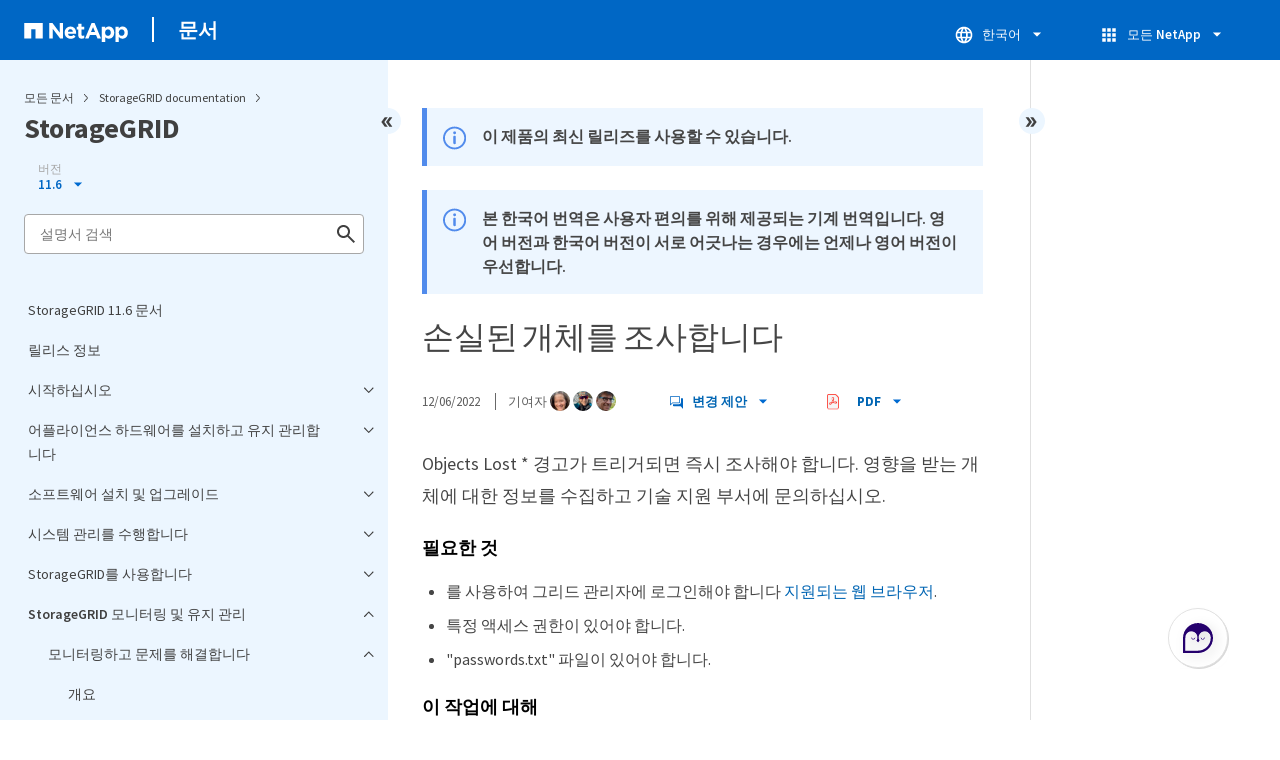

--- FILE ---
content_type: text/html
request_url: https://docs.netapp.com/ko-kr/storagegrid-116/monitor/investigating-lost-objects.html
body_size: 17180
content:
<!DOCTYPE html>
<html lang="ko">
  


<head class="at-element-marker">
  

  

  <title>손실된 개체를 조사합니다</title>
  <meta charset="utf-8">
  <meta http-equiv="x-ua-compatible" content="ie=edge,chrome=1">
  <meta http-equiv="language" content="en">
  <meta name="viewport" content="width=device-width, initial-scale=1">
  <meta property="og:title" content="손실된 개체를 조사합니다" />
	<meta property="og:type" content="website" />
	<meta property="og:url" content="https://docs.netapp.com/ko-kr/storagegrid-116/monitor/investigating-lost-objects.html" />
	<meta property="og:description" content="Objects Lost * 경고가 트리거되면 즉시 조사해야 합니다. 영향을 받는 개체에 대한 정보를 수집하고 기술 지원 부서에 문의하십시오." />
  <meta property="og:image" content="https://docs.netapp.com/common/2/images/logo-tophat-social.png" />
  <meta property="og:image:alt" content="NetApp Logo" />
  <meta name="format-detection" content="telephone=no">
  <meta http-equiv="Content-Type" content="text/html; charset=utf-8">
  <meta http-equiv="encoding" content="utf-8">
  <meta http-equiv="nss-type" content="Product Documentation" />
  <meta http-equiv="nss-subtype" content="User Guide" /><meta name="description"
    content="Objects Lost * 경고가 트리거되면 즉시 조사해야 합니다. 영향을 받는 개체에 대한 정보를 수집하고 기술 지원 부서에 문의하십시오.">
  <meta name="keywords" content=" lost objects, investigating, objects"><link rel="preload" as="fetch" href='/ko-kr/storagegrid-116/sidebar.html'><!-- Icons -->
  <link rel="icon" href="https://docs.netapp.com/common/2/images/favicon.ico" type="image/x-icon">

  <!-- RSS Feed --><!-- CSS Definitions: NetApp CSS should be defined after generic css -->


  <!-- Combined CSS -->
  <link rel="stylesheet" type="text/css" href="https://docs.netapp.com/common/2/css/ie-netappdocs.css">

  
  <link rel="stylesheet" href="https://docs.netapp.com/common/2/css/ie-landing-page.css" type="text/css">
  <link rel="stylesheet" href="https://docs.netapp.com/common/2/css/ie-tabbed-blocks.css" type="text/css">
  <script src="https://cdnjs.cloudflare.com/ajax/libs/jquery/3.7.1/jquery.min.js" integrity="sha384-1H217gwSVyLSIfaLxHbE7dRb3v4mYCKbpQvzx0cegeju1MVsGrX5xXxAvs/HgeFs" crossorigin="anonymous"></script>
  <script src="https://cdnjs.cloudflare.com/ajax/libs/jquery-cookie/1.4.1/jquery.cookie.min.js"></script><script>
    function selectTOCEntry() {
      const activePage = document.getElementById('ie-new-toc').getAttribute('data-active-page');
      if (activePage) {

        const tocElement = document.getElementById('ie-new-toc');

        if (!tocElement) {
          console.error('ie-new-toc not found.');
          return;
        }

        // find li elements
        const listItems = tocElement.getElementsByTagName('li');

        // find the active one
        for (let i = 0; i < listItems.length; i++) {
          const li = listItems[i];
          const dataEntryUrl = li.getAttribute('data-entry-url');

          if (dataEntryUrl && dataEntryUrl.includes(activePage)) {
            // add active class
            li.classList.add('ie-sidebar-selected');
            //console.log('<li> active:', li);
            break; // end loop
          } else {
            //console.log(dataEntryUrl);
          }
        }


      }
    };

    function loadTOC() {
      fetch('/ko-kr/storagegrid-116/sidebar.html',
        {
          method: 'GET',
          credentials: 'include',
          mode: 'no-cors',
          headers: {
            'Accept-Encoding': 'gzip'
          }
        })
        .then(response => response.text())
        .then(data => {
          insertTOC(data);
        })
        .catch(error => console.error('Error sidebar:', error));
    }

    function loadTocScript(container) {
      selectTOCEntry()
        const scripts = container.getElementsByTagName('script');
        for (let i = 0; i < scripts.length; i++) {
          const script = document.createElement('script');
          script.text = scripts[i].text;
          document.body.appendChild(script);
        }
        if ($.cookie("sidebarScroll")) {
          $("#ie-new-toc").scrollTop($.cookie("sidebarScroll"));
        }
    }

    function insertTOC(toc) {
      const container = document.getElementById('ie-new-toc');
      if (container) {
        container.innerHTML = toc;
        loadTocScript(container)
      } else {
        const observer = new MutationObserver((mutations, obs) => {
          const container = document.getElementById('ie-new-toc');
          if (container) {
            container.innerHTML = toc;
            loadTocScript(container)
            obs.disconnect(); 
          }
        });

        if (document.body) {
          observer.observe(document.body, {
            childList: true,
            subtree: true
          });
        } else {
          setTimeout(() => {
            insertTOC(toc);
          }, 50)
        }

      }
    }

    loadTOC();
  </script><!-- Canonical url -->
  <link rel="canonical" href="https://docs.netapp.com/ko-kr/storagegrid-116/monitor/investigating-lost-objects.html" />

  <!-- Top level site integrations -->





<script>
    window.dataLayer = window.dataLayer || [];
    window.sendAnalyticsEvent = function(eventName, data) {
        window.dataLayer.push({
            event: eventName,
            ...data
        });

        // push to adobe data layer if it exists
    };
</script>
<script data-cfasync="false" data-autofocus="off" data-ui-shadow-root="open" data-local-sync="allow-network-observable" data-languages="en,de-DE,es-419,fr-FR,it-IT,ja-JP,ko-KR,pt-PT,pt-BR,zh-CN,zh-HK" src="https://transcend-cdn.com/cm/b2cde372-f099-421d-8158-13483effbe36/airgap.js" defer></script>
    <script type="text/javascript" src="https://assets.adobedtm.com/60287eadf1ee/c284da483c83/launch-e9ff3acac59f.min.js" defer></script>
<script>
    document.addEventListener('DOMContentLoaded', function() {
        (function(w,d,s,l,i){w[l]=w[l]||[];w[l].push({'gtm.start':
        new Date().getTime(),event:'gtm.js'});var f=d.getElementsByTagName(s)[0],
        j=d.createElement(s),dl=l!='dataLayer'?'&l='+l:'';j.async=true;
        j.src='https://www.googletagmanager.com/gtm.js?id='+i+dl+'';f.parentNode.insertBefore(j,f);
        })(window,document,'script','dataLayer','GTM-MD73T9M');
    })
</script>


  
  <script>
    $(document).ready(function () {
      const MASTHEAD_OFFSET = 65;
      const SECTIONS = $("main h2, main h3");
      // PAGE NAV - Init
      if (SECTIONS.length == 0) {
        // remove if there is no elements
        /*
        $("#ie-right-navbar").remove();
        $("#ie-right-navbar-collapse").remove();
        */
      } else {
        $(".page-nav-title").css('display', 'block');
        for (var i = 0; i < SECTIONS.length; i++) {
          var sectionId = $(SECTIONS[i]).attr('id');
          var sectionName = $(SECTIONS[i]).text();
          var subClass = $(SECTIONS[i]).is("h3") ? ' page-nav__sublink' : '';
          $("#page-menu").append('<li class="page-nav-item"><a href="#' + sectionId + '" class="page-nav__link' + subClass + '">' + sectionName + '</a></li>');
        }
      }
    });
  </script>
  

  <!-- Used for Product Family Page Sidebar Visibility --><script src='https://docs.netapp.com/common/2/js/ie-clouddocs.js'></script>
  <script src="https://maxcdn.bootstrapcdn.com/bootstrap/3.3.7/js/bootstrap.min.js"
    integrity="sha384-Tc5IQib027qvyjSMfHjOMaLkfuWVxZxUPnCJA7l2mCWNIpG9mGCD8wGNIcPD7Txa"
    crossorigin="anonymous"></script><script>
    function checkPreviousVersionUrl() {
      const urlParams = new URLSearchParams(window.location.search);

      if (urlParams.has('previous_version_url')) {
        const paramValue = urlParams.get('previous_version_url');

        try {

          const validUrl = new URL(paramValue);

          if (validUrl.hostname === 'docs.netapp.com'  || validUrl.hostname === 'review.docs.netapp.com') {
            return validUrl.href; 
          } else {
            return null;
          }
        } catch (e) {
          return null;
        }
      }

      return null;
    }

    /*
      $(document).ready(function() {
          $("#tg-sb-link").click(function() {
              $("#tg-sb-sidebar").toggle();
              $("#tg-sb-content").toggleClass('col-md-9');
              $("#tg-sb-content").toggleClass('col-md-12');
              $("#tg-sb-icon").toggleClass('fa-toggle-on');
              $("#tg-sb-icon").toggleClass('fa-toggle-off');
          });
      });
      */
  </script>
  <script src='https://docs.netapp.com/common/2/js/custom-dropdown.js'></script>
  <script src='https://docs.netapp.com/common/2/js/FileSaver.min.js'></script>
  <script src='https://docs.netapp.com/common/2/js/jszip-utils.min.js'></script>
  <script src='https://docs.netapp.com/common/2/js/jszip.min.js'></script><script id="pdf_js" src='https://docs.netapp.com/common/2/js/ie-pdf-ux.js' siteBase="/ko-kr/storagegrid-116" siteName="storagegrid-116.ko-kr" zipLevel="" zipFilename="" pdfStrategy=""></script>
<script>(window.BOOMR_mq=window.BOOMR_mq||[]).push(["addVar",{"rua.upush":"false","rua.cpush":"true","rua.upre":"false","rua.cpre":"false","rua.uprl":"false","rua.cprl":"false","rua.cprf":"false","rua.trans":"SJ-0ac07a54-7372-4b79-80e7-4c13aa6248a2","rua.cook":"false","rua.ims":"false","rua.ufprl":"false","rua.cfprl":"false","rua.isuxp":"false","rua.texp":"norulematch","rua.ceh":"false","rua.ueh":"false","rua.ieh.st":"0"}]);</script>
                              <script>!function(e){var n="https://s.go-mpulse.net/boomerang/";if("False"=="True")e.BOOMR_config=e.BOOMR_config||{},e.BOOMR_config.PageParams=e.BOOMR_config.PageParams||{},e.BOOMR_config.PageParams.pci=!0,n="https://s2.go-mpulse.net/boomerang/";if(window.BOOMR_API_key="PDYGC-W8NUE-QGQDG-XGC2E-V8BMS",function(){function e(){if(!o){var e=document.createElement("script");e.id="boomr-scr-as",e.src=window.BOOMR.url,e.async=!0,i.parentNode.appendChild(e),o=!0}}function t(e){o=!0;var n,t,a,r,d=document,O=window;if(window.BOOMR.snippetMethod=e?"if":"i",t=function(e,n){var t=d.createElement("script");t.id=n||"boomr-if-as",t.src=window.BOOMR.url,BOOMR_lstart=(new Date).getTime(),e=e||d.body,e.appendChild(t)},!window.addEventListener&&window.attachEvent&&navigator.userAgent.match(/MSIE [67]\./))return window.BOOMR.snippetMethod="s",void t(i.parentNode,"boomr-async");a=document.createElement("IFRAME"),a.src="about:blank",a.title="",a.role="presentation",a.loading="eager",r=(a.frameElement||a).style,r.width=0,r.height=0,r.border=0,r.display="none",i.parentNode.appendChild(a);try{O=a.contentWindow,d=O.document.open()}catch(_){n=document.domain,a.src="javascript:var d=document.open();d.domain='"+n+"';void(0);",O=a.contentWindow,d=O.document.open()}if(n)d._boomrl=function(){this.domain=n,t()},d.write("<bo"+"dy onload='document._boomrl();'>");else if(O._boomrl=function(){t()},O.addEventListener)O.addEventListener("load",O._boomrl,!1);else if(O.attachEvent)O.attachEvent("onload",O._boomrl);d.close()}function a(e){window.BOOMR_onload=e&&e.timeStamp||(new Date).getTime()}if(!window.BOOMR||!window.BOOMR.version&&!window.BOOMR.snippetExecuted){window.BOOMR=window.BOOMR||{},window.BOOMR.snippetStart=(new Date).getTime(),window.BOOMR.snippetExecuted=!0,window.BOOMR.snippetVersion=12,window.BOOMR.url=n+"PDYGC-W8NUE-QGQDG-XGC2E-V8BMS";var i=document.currentScript||document.getElementsByTagName("script")[0],o=!1,r=document.createElement("link");if(r.relList&&"function"==typeof r.relList.supports&&r.relList.supports("preload")&&"as"in r)window.BOOMR.snippetMethod="p",r.href=window.BOOMR.url,r.rel="preload",r.as="script",r.addEventListener("load",e),r.addEventListener("error",function(){t(!0)}),setTimeout(function(){if(!o)t(!0)},3e3),BOOMR_lstart=(new Date).getTime(),i.parentNode.appendChild(r);else t(!1);if(window.addEventListener)window.addEventListener("load",a,!1);else if(window.attachEvent)window.attachEvent("onload",a)}}(),"".length>0)if(e&&"performance"in e&&e.performance&&"function"==typeof e.performance.setResourceTimingBufferSize)e.performance.setResourceTimingBufferSize();!function(){if(BOOMR=e.BOOMR||{},BOOMR.plugins=BOOMR.plugins||{},!BOOMR.plugins.AK){var n="true"=="true"?1:0,t="",a="aoejz5yx2khxa2lwr7ma-f-6f1e0df49-clientnsv4-s.akamaihd.net",i="false"=="true"?2:1,o={"ak.v":"39","ak.cp":"1455470","ak.ai":parseInt("903492",10),"ak.ol":"0","ak.cr":8,"ak.ipv":4,"ak.proto":"h2","ak.rid":"b6bbe445","ak.r":47358,"ak.a2":n,"ak.m":"dsca","ak.n":"essl","ak.bpcip":"3.136.156.0","ak.cport":39768,"ak.gh":"23.208.24.235","ak.quicv":"","ak.tlsv":"tls1.3","ak.0rtt":"","ak.0rtt.ed":"","ak.csrc":"-","ak.acc":"","ak.t":"1769377752","ak.ak":"hOBiQwZUYzCg5VSAfCLimQ==cOFwjCt6CjlYZ7yd6eJFMuQDo+pqhDEe3PivZmNdszeuz/LWpIaqrO+QViusrzOtzdFrdGVPKQR3/glUZ1MYG6Z9C5kJxGwCwoW14XbeRrjk0yD0soD/TDGCMUcOQ5JSTxtmRjibzg7Ts+puWPwjpaF6XYiWFvXFlrxUwP74YEcLCVRMK6F/1hgCdTyRLpwcihRPxTp2HYtTWm2tcYCLgC8r6hJCFJInHBDMC009tGgW7abOg2vkJ7+b+6wfNZQ2TTOnQRadMHDDxg6+qAan0u1/AePmhrVOSE84J0JOVW2wQ28GsuJZ12b0B7QSJCpcJihFJfe7TDplWFJiBxGQlQBg78guw9nILoLCb1yoeW3Jpiur6JJ1kODS5TsEh7XYoU+AZFhH8wTGPJW1njoke2yjrHxo43/HYBX49b8ynvU=","ak.pv":"15","ak.dpoabenc":"","ak.tf":i};if(""!==t)o["ak.ruds"]=t;var r={i:!1,av:function(n){var t="http.initiator";if(n&&(!n[t]||"spa_hard"===n[t]))o["ak.feo"]=void 0!==e.aFeoApplied?1:0,BOOMR.addVar(o)},rv:function(){var e=["ak.bpcip","ak.cport","ak.cr","ak.csrc","ak.gh","ak.ipv","ak.m","ak.n","ak.ol","ak.proto","ak.quicv","ak.tlsv","ak.0rtt","ak.0rtt.ed","ak.r","ak.acc","ak.t","ak.tf"];BOOMR.removeVar(e)}};BOOMR.plugins.AK={akVars:o,akDNSPreFetchDomain:a,init:function(){if(!r.i){var e=BOOMR.subscribe;e("before_beacon",r.av,null,null),e("onbeacon",r.rv,null,null),r.i=!0}return this},is_complete:function(){return!0}}}}()}(window);</script></head>
<body class role="document" data-flavor="">
    <div class="skip-to-main">
      <a href="#main" >Skip to main content</a>
    </div>



<!-- Google Tag Manager (noscript) -->
<noscript><iframe src="https://www.googletagmanager.com/ns.html?id=GTM-MD73T9M"
height="0" width="0" style="display:none;visibility:hidden"></iframe></noscript>
<!-- End Google Tag Manager (noscript) -->

<div id="page" class="">
        <div id="ie-phone-menu" class=""></div>
        <div id="ie-content-wrap" class=""><nav id="ie-new-header" data-proofer-ignore>
    <ul>
        <li id="ie-phone-menu-button">
            <a href="#">
                <image id="" src="https://docs.netapp.com/common/2/images/hamburger.svg" alt="menu" />
            </a>
        </li>

        <li>
            <a href="https://www.netapp.com/kr">
                <image id="ie-header-logo" src="https://docs.netapp.com/common/2/images/netapp_logo.svg" alt="netapp" />
            </a>
        </li>
        <li id="ie-header-docs">
            <a href="https://docs.netapp.com/ko-kr/">문서</a>
        </li>

        <!-- Empty container to push header left with or without lang selector -->
        <li id="empty-container" style="margin-left: auto">
        </li>
        <!-- Start Language Selector --><li id="ie-language-dropdown" data-proofer-ignore></li>
            <!-- End Language Selector -->


        <li id="ie-allnetapp" data-proofer-ignore>
            <div id="allnetapp-dropdown" class="custom-dropdown custom-dropdown-allnetapp">
                <div class="custom-dropdown-select custom-dropdown-select-allnetapp">
                    <img src="https://docs.netapp.com/common/2/images/apps_white_24dp.svg" alt="" class="allnetapp-icon" />
                    <span class="allnetapp-name">모든 NetApp</span>
                    <img src="https://docs.netapp.com/common/2/images/dropdown-arrow.svg" alt="" class="custom-icon chevrondown header invisible" />
                    <img src="https://docs.netapp.com/common/2/images/dropdown-arrow.svg" alt="" class="custom-icon chevronup header" />
                    </button>
                </div>

                <ul class="custom-dropdown-menu allnetapp-dropdown">
                    <li>
                        <a href="https://console.netapp.com/"
                            target="_self"><span translate="no" class="notranslate">NetApp Console</span></a>
                    </li>
                    <li>
                        <a href="https://mysupport.netapp.com/site/"
                            target="_self"><span translate="no" class="notranslate">지원</span></a>
                    </li>
                    <li>
                        <a href="https://kb.netapp.com/"
                            target="_self"><span translate="no" class="notranslate">기술 자료</span></a>
                    </li>
                    <li>
                        <a href="https://www.netapp.com/ko/support-and-training/netapp-learning-services/"
                            target="_self"><span translate="no" class="notranslate">교육</span></a>
                    </li>
                </ul>
            </div>

        </li>

    </ul>
</nav>
<main id="n-main-content" class="n-main-content"><!-- Start Documentation Content -->
<div class="ie-main">
  



<div id="ie-new-sidebar-collapse" style="display: none">
    <img id="sidebar-expand" class="ie-searchbox-icon" src="https://docs.netapp.com/common/2/images/double_arrow.svg" alt="" />
</div>
<div id="ie-new-sidebar">
    <div id="ie-product-identity-lockup">
        <div id="sidebar-collapse" class="">
            <img src="https://docs.netapp.com/common/2/images/double_arrow.svg" alt="" />
        </div>
        <div id="ie-breadcrumb" class="">
  <ul class="ie-breadcrumb">
    <li id="alldocs-breadcrumb" class="">
      <a href="https://docs.netapp.com">모든 문서</a>
    </li>

    
    <li class="">
      <a href="https://docs.netapp.com/ko-kr/storagegrid-family/">
        StorageGRID documentation
      </a>
    </li>
    
  </ul>
  
  <div class="ie-product-name" >
    <!--<a href="/ko-kr/storagegrid-116/">-->
      StorageGRID
    <!--</a>-->
  </div>
</div>

            
<div id="ie-selectors"><div id="version-dropdown-new" class="custom-dropdown" data-proofer-ignore>
  <div class="custom-dropdown-select unselected" title=" 11.6">
    <label>버전</label>
    <span translate="no" class="notranslate">11.6</span>
    <img src="https://docs.netapp.com/common/2/images/dropdown-arrow.svg" alt="" class="custom-icon chevrondown version invisible" />
    <img src="https://docs.netapp.com/common/2/images/dropdown-arrow.svg" alt="" class="custom-icon chevronup version" />
  </div>

  <ul class="custom-dropdown-menu"><li>
      
      <!-- Check if the page.permalink has a slash at the beginning; don't add in href if it does -->
        <a href="https://docs.netapp.com/ko-kr/storagegrid-116/monitor/investigating-lost-objects.html" target="_self"  onclick="checkAndRedirect(event, this, 'https://docs.netapp.com/ko-kr/storagegrid-116/index.html')">
            
        <span translate="no" class="notranslate"><span class="version"> 11.6</span></span>
      </a>
      
    </li>
    <li>
      
      <!-- Check if the page.permalink has a slash at the beginning; don't add in href if it does -->
        <a href="https://docs.netapp.com/ko-kr/storagegrid/monitor/investigating-lost-objects.html" target="_self"  onclick="checkAndRedirect(event, this, 'https://docs.netapp.com/ko-kr/storagegrid/index.html')">
            
        <span translate="no" class="notranslate"><span class="version"> 12.0</span></span>
      </a>
      
    </li>
    <li>
      
      <!-- Check if the page.permalink has a slash at the beginning; don't add in href if it does -->
        <a href="https://docs.netapp.com/ko-kr/storagegrid-119/monitor/investigating-lost-objects.html" target="_self"  onclick="checkAndRedirect(event, this, 'https://docs.netapp.com/ko-kr/storagegrid-119/index.html')">
            
        <span translate="no" class="notranslate"><span class="version"> 11.9</span></span>
      </a>
      
    </li>
    <li>
      
      <!-- Check if the page.permalink has a slash at the beginning; don't add in href if it does -->
        <a href="https://docs.netapp.com/ko-kr/storagegrid-118/monitor/investigating-lost-objects.html" target="_self"  onclick="checkAndRedirect(event, this, 'https://docs.netapp.com/ko-kr/storagegrid-118/index.html')">
            
        <span translate="no" class="notranslate"><span class="version"> 11.8</span></span>
      </a>
      
    </li>
    <li>
      
      <!-- Check if the page.permalink has a slash at the beginning; don't add in href if it does -->
        <a href="https://docs.netapp.com/ko-kr/storagegrid-117/monitor/investigating-lost-objects.html" target="_self"  onclick="checkAndRedirect(event, this, 'https://docs.netapp.com/ko-kr/storagegrid-117/index.html')">
            
        <span translate="no" class="notranslate"><span class="version"> 11.7</span></span>
      </a>
      
    </li>
    <li>
      
      <!-- Check if the page.permalink has a slash at the beginning; don't add in href if it does -->
        <a href="https://docs.netapp.com/ko-kr/storagegrid-115/monitor/investigating-lost-objects.html" target="_self"  onclick="checkAndRedirect(event, this, 'https://docs.netapp.com/ko-kr/storagegrid-115/index.html')">
            
        <span translate="no" class="notranslate"><span class="version"> 11.5</span></span>
      </a>
      
    </li>
    
  </ul>
</div>
<script>
function checkAndRedirect(event, link, fallback) {
  event.preventDefault();
  event.stopPropagation();

  const url = link.href; 

  fetch(url, { method: 'HEAD' })
    .then(response => {
      if (response.status === 404) {
        window.location.href = `${fallback}?previous_version_url=${location.href}`;
      } else {
        window.location.href = url;
      }
    })
    .catch(error => {
      console.error('Error verifying page existence:', error);
    });
}

document.getElementById('version-dropdown-new').addEventListener('click', function(event) {
  if (event.target.tagName === 'LI') {
    const anchor = event.target.querySelector('a');
    if (anchor) {
      anchor.click();
    }
  }
});
</script>
</div>
        
            

<div id="ie-searchbox" class="ie-searchbox-sidebar ">
    <img class="ie-searchbox-icon" src="https://docs.netapp.com/common/2/images/loupe.svg" alt=""/>
    <div id="react-search" 
        data-search-html="/ko-kr/storagegrid-116/search.html" 
        data-type="widget"
        data-placeholder="설명서 검색"
        data-no-results-found="<1>{{term}}</1>에 대한 결과를 찾을 수 없습니다. 철자를 확인하거나 다른 용어를 사용해 보십시오."
        data-did-you-mean="{suggestion}을(를) 검색하십시오."
        data-no-results-found-did-you-mean="{query}에 대한 결과가 없습니다. {suggestion}을(를) 찾고 계시는 건가요?"
        data-results-found="{hitCount}개의 결과를 찾았습니다"
        data-error-message="현재 이 검색을 완료할 수 없습니다. 다시 시도해 보고 문제가 지속되면 <1>당사에 피드백을 보내 주십시오</1>."
        data-error-reset="검색 재설정"
        data-sk-es-pf-indexes="" 
        data-flavor=""
        data-es-auth-web="prod:Tools4Pubs!"
        data-sk-es-url="https://netapp-docs-prod-semantic.es.eastus2.azure.elastic-cloud.com:443/clouddocs-storagegrid-enable.ko-kr_main-prod,clouddocs-storagegrid-116.ko-kr_main-prod"
        data-sk-indexes="clouddocs-storagegrid-enable.ko-kr_main-prod,clouddocs-storagegrid-116.ko-kr_main-prod"
        data-see-all-results="모든 결과 보기...">
    </div>
</div>

        
    </div>
    <div id="ie-new-toc" data-active-page="/monitor/investigating-lost-objects.html">
            <!-- test to include it dynamically -->
        
    </div>
</div>
<script>

    
    let sidebarScrollTopPosition = 0;
    $("#ie-new-toc").on("scroll", function () {
        if (sidebarScrollTopPosition == 0) {
            $.cookie("sidebarScroll", $("#ie-new-toc").scrollTop(), {
                path: "/ko-kr/storagegrid-116"
            });
        }

        if ($("#ie-new-toc").scrollTop() > 0) {
            $('#ie-product-identity-lockup').addClass('ie-addShadow');
        } else {
            $('#ie-product-identity-lockup').removeClass('ie-addShadow');
        }
    });

    $(function () {
        if ($.cookie("sidebarScroll")) {
            $("#ie-new-toc").scrollTop($.cookie("sidebarScroll"));
        }
    });

    function setSidebarBottom() {
        const footerGap = PXinViewport($(".n-footer"));
        document.getElementById("ie-new-sidebar").style.bottom = Math.max(0, footerGap) + "px";
    }

    window.onscroll = () => {
        setSidebarBottom();
    };

    $("#sidebar-collapse").click(function (e) {
        const sidebarWidth = $("#ie-new-sidebar").width() - $("#ie-new-sidebar-collapse").width();
        e.preventDefault();
        const width = $(".ie-content-pane").width();
        const marginLeft = parseInt($(".ie-content-pane").css('marginLeft'));

        if ($.cookie("sidebarScroll")) {
            sidebarScrollTopPosition = $.cookie("sidebarScroll");
        }

        $("#ie-new-sidebar").animate({ width: 'toggle' }, 350, function () {
            $("#ie-new-sidebar-collapse").show();
            $("#ie-new-sidebar").removeClass("open")
            $("#ie-new-sidebar").addClass("close")
            $("#ie-new-sidebar").removeAttr("style")
        });
        $(".ie-content-pane").animate({ width: (width + sidebarWidth), marginLeft: (marginLeft - sidebarWidth) }, 350, function () {
            resizeContent()
        })

    });
    $("#sidebar-expand").click(function (e) {
        const sidebarWidth = $("#ie-new-sidebar").width() - $("#ie-new-sidebar-collapse").width();
        e.preventDefault();
        const width = $(".ie-content-pane").width();
        const marginLeft = parseInt($(".ie-content-pane").css('marginLeft'));

        $("#ie-new-sidebar").animate({ width: 'toggle' }, 250, function () {
            $('#ie-new-sidebar').css('display', 'flex');
            $("#ie-new-sidebar-collapse").hide();
            $("#ie-new-sidebar").removeClass("close")
            $("#ie-new-sidebar").addClass("open")
            setSidebarBottom();

            if (sidebarScrollTopPosition != 0) {
                $.cookie("sidebarScroll", sidebarScrollTopPosition, {
                    path: "/ko-kr/storagegrid-116"
                })
                $("#ie-new-toc").scrollTop(sidebarScrollTopPosition);
                sidebarScrollTopPosition = 0;
            }
        });
        $(".ie-content-pane").animate({ width: (width - sidebarWidth), 'marginLeft': (marginLeft + sidebarWidth) }, 250, function () {
            resizeContent()
        })
    });
    function resizeContent() {
        const sidebarWidth = $("#ie-new-sidebar").width() - $("#ie-new-sidebar-collapse").width();
        const rightNavbarVisible =  $("#ie-right-navbar").css('display') && $("#ie-right-navbar").css('display') != 'none';
        const sidebarVisible = $("#ie-new-sidebar").css('display') != 'none';
        const rightNavbarWidth = $("#ie-right-navbar").width();
        const rightNavbarCollapseWidth = $("#ie-right-navbar-collapse").width();
        const rightNavbarCollapseVisible = $("#ie-right-navbar-collapse").css('display') && $("#ie-right-navbar-collapse").css('display') != 'none';
        
        if (rightNavbarVisible && sidebarVisible) {
            $(".ie-content-pane").width(`calc(100% - ${sidebarWidth + rightNavbarWidth}px)`)
            $(".ie-content-pane").css('marginLeft', `${sidebarWidth}px`)
        } else if (sidebarVisible) {
            $(".ie-content-pane").css('marginLeft', `${sidebarWidth}px`)
            if (rightNavbarCollapseVisible) {
                $(".ie-content-pane").width(`calc(100% - ${sidebarWidth + rightNavbarCollapseWidth}px)`)
            } else {
                $(".ie-content-pane").width(`calc(100% - ${$("#ie-new-sidebar").width()}px)`)
            }

        } else if (rightNavbarVisible) {
            $(".ie-content-pane").css('marginLeft', `${$("#ie-new-sidebar-collapse").width()}px`)
            $(".ie-content-pane").width(`calc(100% - ${rightNavbarWidth}px)`)
        } else {
            $(".ie-content-pane").css('marginLeft', `${$("#ie-new-sidebar-collapse").width()}px`)
            if (rightNavbarCollapseVisible) {
                $(".ie-content-pane").width(`calc(100% - ${rightNavbarCollapseWidth}px)`);
            } else {
                $(".ie-content-pane").width(`calc(100% - ${$("#ie-new-sidebar-collapse").width()}px) `);
            }
            
        }
    }
    $(window).on("resize load", function () {
        setSidebarBottom();
        resizeContent()
    });
    

</script>

<div class="ie-content-pane ie-component-detail-content ie-component-detail-content--show-code">
    <!-- Begin of page container --><article class="page-content" id="main">
      <!-- include utility.html -->
      








<script>
  function closeVersionNotification() {
    const block = document.getElementById("previous-version-notification");
    block.style.display = "none";
  }
</script>
<div class="ie-info-disclaimer" id="previous-version-notification" style="display: none;">
  <span>
    <div class="ie-info-disclaimer-container">
      <div class="ie-info-disclaimer-icon">
        <img
          src="https://docs.netapp.com/common/2/images/notification-icons.svg"
          class="luci-icon"
          alt=""
        />
      </div>
      <div class="ie-info-disclaimer-content">
        <span>요청하신 자료를 사용할 수 없습니다. 이 버전의 제품에 적용되지 않거나 이 버전의 문서에서 관련 정보가 다르게 구성되어 있습니다. 제안 작업: 검색, 찾아보기 또는&nbsp<a id="previous-version-link" href="">다른 버전으로 돌아가기</a>.</span><br />
      </div>
      <div style="clear: both; cursor: pointer; " onclick="closeVersionNotification()">
        <img src="https://docs.netapp.com/common/2/images/dismiss.svg" alt="" style="margin-left: 10px;" />
      </div>
    </div>
  </span>
</div>



  <div class="ie-info-disclaimer" id="downlevel-banner">
    <span>
      <div class="ie-info-disclaimer-container">
        <div class="ie-info-disclaimer-icon">
          <img src="https://docs.netapp.com/common/2/images/notification-icons.svg" class="luci-icon" alt="" />
        </div>
        <div class="ie-info-disclaimer-content">
          <span>이 제품의 최신 릴리즈를 사용할 수 있습니다.</span><br>
        </div>
        <div style="clear:both;"></div>
      </div>
    </span>
  </div>
<div class="ie-info-disclaimer">
    <span>
      <div class="ie-info-disclaimer-container">
        <div class="ie-info-disclaimer-icon">
          <img src="https://docs.netapp.com/common/2/images/notification-icons.svg" class="luci-icon" alt="" />
        </div>
        <div class="ie-info-disclaimer-content">
          <span> 본 한국어 번역은 사용자 편의를 위해 제공되는 기계 번역입니다. 영어 버전과 한국어 버전이 서로 어긋나는 경우에는 언제나 영어 버전이 우선합니다. </span>
        </div>
        <div style="clear:both;"></div>
      </div>
    </span>
  </div><div class="ie-component-detail-heading-wrap">
  <h1 class="ie-component-detail-heading">손실된 개체를 조사합니다</h1>
</div>

<div id="ie-byline">
<div class="page-details">
        
            <time datetime="2022-12-06 12:59:52 -0500">12/06/2022</time>
        
    
        <span id="avatars">기여자
            <a target="_blank" class="ext-link-indicator" href="https://github.com/netapp-lhalbert"><img  class="avatar avatar-small" alt="netapp-lhalbert" width="20" height="20" src="https://avatars.githubusercontent.com/u/83297225?v=4" style="border-radius: 50%;"/></a>
        
            <a target="_blank" class="ext-link-indicator" href="https://github.com/netapp-madkat"><img  class="avatar avatar-small" alt="netapp-madkat" width="20" height="20" src="https://avatars.githubusercontent.com/u/83318378?v=4" style="border-radius: 50%;"/></a>
        
            <a target="_blank" class="ext-link-indicator" href="https://github.com/netapp-perveilerk"><img  class="avatar avatar-small" alt="netapp-perveilerk" width="20" height="20" src="https://avatars.githubusercontent.com/u/83246930?v=4" style="border-radius: 50%;"/></a>
        
        </span>
    
    
</div>
<div class="page-controls">
    <div id="contribute-dropdown" class="custom-dropdown custom-dropdown-contrib" >
        <div class="custom-dropdown-select custom-dropdown-select-contrib">
        <span class="contrib-name"><img src="https://docs.netapp.com/common/2/images/discuss-sm.svg" alt="" class="github-icon" />변경 제안</span>
        <img src="https://docs.netapp.com/common/2/images/dropdown-arrow.svg" alt="" class="custom-icon chevrondown invisible" />
        <img src="https://docs.netapp.com/common/2/images/dropdown-arrow.svg" alt="" class="custom-icon chevronup" />
        </div>
        <ul class="custom-dropdown-menu suggested-changes-dropdown"><li>
                <a target="_blank" href="https://github.com/NetAppDocs/storagegrid-116.ko-kr/issues/new?template=new-from-page.yml&page-url=https://docs.netapp.com/ko-kr/storagegrid-116/monitor/investigating-lost-objects.html&page-title=손실된 개체를 조사합니다" class="page-nav-contribute-link" role="button">문서 변경사항 요청</a>
            </li><li> 
                <a target="_blank" href="https://github.com/NetAppDocs/storagegrid-116/blob/main/monitor/investigating-lost-objects.adoc" class="page-nav-contribute-link" role="button">이 페이지 편집</a>
            </li><li><a target="_blank" href="https://docs.netapp.com/us-en/contribute/" class="page-nav-contribute-link"  >기여하는 방법 알아보기</a></li>
        </ul>
    </div>
    <div id="pdf-control-container">
        <div class="n-pdf-header">
            <a id="toggleButtonPdf" class="n-pdf-button" type="button">
                <img class="adobe-icon" src="https://docs.netapp.com/common/2/images/pdf-icon.png" alt="" width="16" height="16"/>PDF<img src="https://docs.netapp.com/common/2/images/dropdown-arrow.svg" class="custom-icon" alt="" />
            </a>
        </div>
        <div class="n-pdf-body-container">
            <ul id="toggleContainerPdf" class="n-pdf-body" style="display:none;">
                <li id="fn-entries-pdf" class="pdf-ux-container">
    
    
    
    <a target="_blank" class="pdf-download-link" href="/ko-kr/storagegrid-116/pdfs/fullsite-sidebar/StorageGRID_11_6_설명서.pdf" >
    <img src="https://docs.netapp.com/common/2/images/pdf-icon.png" alt="" width="16" height="16"/>이 문서 사이트의 PDF</a>
    <!-- include dynamic-->
</li>
            </ul>
            <div class="zip-pdf-link-container" style="display: none;">   
                <a href="#" id="zipPdf">
                <img src="https://docs.netapp.com/common/2/images/pdf-zip.png" alt="" width="16" height="16"/>
                <pre>별도의 PDF 문서 모음</pre>
                </a><div id="zip-link-popup" class="hide">
    <div class="inner-modal">
        <div class="downloading-progress">
            <div class="spinner"></div>
            <h1>Creating your file...</h1>
            <div>This may take a few minutes. Thanks for your patience.</div>
            <button class="cancel-download-btn" type="button">Cancel</button>
        </div>
        <div class="download-complete hide">
            <div class="done-icon">
                <svg xmlns="http://www.w3.org/2000/svg" width="24" height="24" viewBox="0 0 24 24"><path d="M20.285 2l-11.285 11.567-5.286-5.011-3.714 3.716 9 8.728 15-15.285z"/></svg>
            </div>
            <div>Your file is ready</div>
            <button class="cancel-download-btn" type="button">OK</button>
        </div>
    </div>
</div>
<script>
    $(".cancel-download-btn").click(function(){
        $("#zip-link-popup").addClass("hide");
        $("#zip-link-popup .downloading-progress").removeClass("hide");
        $("#zip-link-popup .download-complete").addClass("hide");
    });
</script></div>
        </div>
    </div>        
<script>

$("#toggleButtonPdf").on('click', function(e){ 
    e.stopPropagation();
    $("#toggleContainerPdf").toggle('display');
    $(".n-pdf-body-container .zip-pdf-link-container").toggle('display');
});

//hide is by clicking outside pdfcontainer
$(document).on('click', function (e) {
    if ($('#toggleContainerPdf').is(':visible') && !$('.n-pdf-body-container').is(e.target) && !$('.n-pdf-body-container').has(e.target).length)  {
        
        $("#toggleContainerPdf").toggle('display');
        $(".n-pdf-body-container .zip-pdf-link-container").toggle('display');
        $("#toggleButtonPdf").removeClass("active");
    }
});
</script>
<script>
    function getPdfLocation() {
        const pdfLocation = window.scrollX + document.querySelector('#pdf-control-container').getBoundingClientRect().left
        if (pdfLocation < 450) {
            $(".n-pdf-body-container").addClass("block")
        } else {
            $(".n-pdf-body-container").removeClass("block")
        }
    
    }
    $( window ).on( "resize", function() {
        getPdfLocation()
} );
</script>
<script>
    const pdfButtonWidth =  $(".n-pdf-header").width();
    const pdfMenuWidth = $(".n-pdf-body-container").width();
    $(".n-pdf-body-container").css('margin-left', `calc(${pdfButtonWidth - pdfMenuWidth}px)`);
</script>
</div>

    
</div>




<div class="content-to-index">
<div class="paragraph lead">
<p>Objects Lost * 경고가 트리거되면 즉시 조사해야 합니다. 영향을 받는 개체에 대한 정보를 수집하고 기술 지원 부서에 문의하십시오.</p>
</div>
<div class="ulist">
<div class="title">필요한 것</div>
<ul>
<li>
<p>를 사용하여 그리드 관리자에 로그인해야 합니다 <a href="../admin/web-browser-requirements.html">지원되는 웹 브라우저</a>.</p>
</li>
<li>
<p>특정 액세스 권한이 있어야 합니다.</p>
</li>
<li>
<p>"passwords.txt" 파일이 있어야 합니다.</p>
</li>
</ul>
</div>
<div class="paragraph">
<div class="title">이 작업에 대해</div>
<p>Objects Lost * 알림은 StorageGRID가 그리드에 개체의 복사본이 없다고 판단함을 나타냅니다. 데이터가 영구적으로 손실되었을 수 있습니다.</p>
</div>
<div class="paragraph">
<p>손실된 개체 경고를 즉시 조사합니다. 추가 데이터 손실을 방지하기 위해 조치를 취해야 할 수 있습니다. 경우에 따라 프롬프트 작업을 수행하면 손실된 개체를 복원할 수 있습니다.</p>
</div>
<div class="olist arabic">
<div class="title">단계</div>
<ol class="arabic">
<li>
<p>노드 * 를 선택합니다.</p>
</li>
<li>
<p>스토리지 노드 * &gt; * 오브젝트 * 를 선택합니다.</p>
</li>
<li>
<p>개체 수 표에 표시된 손실된 개체의 수를 검토합니다.</p>
<div class="paragraph">
<p>이 숫자는 그리드 노드가 전체 StorageGRID 시스템에서 누락된 것으로 감지한 총 오브젝트 수를 나타냅니다. 값은 LDR 및 DDS 서비스 내에서 데이터 저장소 구성 요소의 손실된 개체 카운터의 합계입니다.</p>
</div>
<div class="imageblock">
<div class="content">
<img src="../media/nodes_storage_nodes_objects_page_lost_object.png" alt="노드 스토리지 노드 오브젝트 페이지 손실된 오브젝트">
</div>
</div>
</li>
<li>
<p>관리 노드에서 감사 로그에 액세스하여 * Objects Lost * 경고를 트리거한 개체의 고유 식별자(UUID)를 확인합니다.</p>
<div class="olist loweralpha">
<ol class="loweralpha" type="a">
<li>
<p>그리드 노드에 로그인합니다.</p>
<div class="olist lowerroman">
<ol class="lowerroman" type="i">
<li>
<p>ssh admin@grid_node_ip' 명령을 입력한다</p>
</li>
<li>
<p>"passwords.txt" 파일에 나열된 암호를 입력합니다.</p>
</li>
<li>
<p>루트로 전환하려면 다음 명령을 입력합니다</p>
</li>
<li>
<p>"passwords.txt" 파일에 나열된 암호를 입력합니다. 루트로 로그인하면 프롬프트가 '$'에서 '#'로 바뀝니다.</p>
</li>
</ol>
</div>
</li>
<li>
<p>감사 로그가 있는 디렉토리로 변경합니다. "cd /var/local/audit/export/"를 입력합니다</p>
</li>
<li>
<p>grep를 사용하여 OLST(Object Lost) 감사 메시지를 추출합니다. 'grep OLST AUDIT_FILE_NAME'을 입력합니다</p>
</li>
<li>
<p>메시지에 포함된 UUID 값을 확인합니다.</p>
<div class="listingblock">
<div class="content">
<pre>&gt;Admin: # grep OLST audit.log
2020-02-12T19:18:54.780426 [AUDT:[CBID(UI64):0x38186FE53E3C49A5][UUID(CSTR):926026C4-00A4-449B-AC72-BCCA72DD1311]
[PATH(CSTR):"source/cats"][NOID(UI32):12288733][VOLI(UI64):3222345986][RSLT(FC32):NONE][AVER(UI32):10]
[ATIM(UI64):1581535134780426][ATYP(FC32):OLST][ANID(UI32):12448208][AMID(FC32):ILMX][ATID(UI64):7729403978647354233]]</pre>
</div>
</div>
</li>
</ol>
</div>
</li>
<li>
<p>"ObjectByUUID" 명령을 사용하여 ID(UUID)로 개체를 찾은 다음 데이터가 위험에 처하는지 확인합니다.</p>
<div class="olist loweralpha">
<ol class="loweralpha" type="a">
<li>
<p>LDR 콘솔에 액세스하려면 localhost 1402에 Telnet을 사용합니다.</p>
</li>
<li>
<p>'/proc/OBRP/ObjectByUUID UUID UUID UUID_value'를 입력합니다</p>
<div class="paragraph">
<p>이 첫 번째 예에서는 UUID 926026C4-00A4-449B-AC72-BCCA72DD1311이 있는 개체에 두 개의 위치가 나열되어 있습니다.</p>
</div>
<div class="listingblock">
<div class="content">
<pre>ade 12448208: /proc/OBRP &gt; ObjectByUUID 926026C4-00A4-449B-AC72-BCCA72DD1311

{
    "TYPE(Object Type)": "Data object",
    "CHND(Content handle)": "926026C4-00A4-449B-AC72-BCCA72DD1311",
    "NAME": "cats",
    "CBID": "0x38186FE53E3C49A5",
    "PHND(Parent handle, UUID)": "221CABD0-4D9D-11EA-89C3-ACBB00BB82DD",
    "PPTH(Parent path)": "source",
    "META": {
        "BASE(Protocol metadata)": {
            "PAWS(S3 protocol version)": "2",
            "ACCT(S3 account ID)": "44084621669730638018",
            "*ctp(HTTP content MIME type)": "binary/octet-stream"
        },
        "BYCB(System metadata)": {
            "CSIZ(Plaintext object size)": "5242880",
            "SHSH(Supplementary Plaintext hash)": "MD5D 0xBAC2A2617C1DFF7E959A76731E6EAF5E",
            "BSIZ(Content block size)": "5252084",
            "CVER(Content block version)": "196612",
            "CTME(Object store begin timestamp)": "2020-02-12T19:16:10.983000",
            "MTME(Object store modified timestamp)": "2020-02-12T19:16:10.983000",
            "ITME": "1581534970983000"
        },
        "CMSM": {
            "LATM(Object last access time)": "2020-02-12T19:16:10.983000"
        },
        "AWS3": {
            "LOCC": "us-east-1"
        }
    },
    "CLCO\(Locations\)": \[
        \{
            "Location Type": "CLDI\(Location online\)",
            "NOID\(Node ID\)": "12448208",
            "VOLI\(Volume ID\)": "3222345473",
            "Object File Path": "/var/local/rangedb/1/p/17/11/00rH0%DkRt78Ila\#3udu",
            "LTIM\(Location timestamp\)": "2020-02-12T19:36:17.880569"
        \},
        \{
            "Location Type": "CLDI\(Location online\)",
            "NOID\(Node ID\)": "12288733",
            "VOLI\(Volume ID\)": "3222345984",
            "Object File Path": "/var/local/rangedb/0/p/19/11/00rH0%DkRt78Rrb\#3s;L",
            "LTIM\(Location timestamp\)": "2020-02-12T19:36:17.934425"
        }
    ]
}</pre>
</div>
</div>
<div class="paragraph">
<p>두 번째 예에서는 UUID 926026C4-00A4-449B-AC72-BCCA72DD1311이 있는 개체에 위치가 나열되지 않습니다.</p>
</div>
</li>
</ol>
</div>
<div class="listingblock">
<div class="content">
<pre>ade 12448208: / &gt; /proc/OBRP/ObjectByUUID 926026C4-00A4-449B-AC72-BCCA72DD1311

{
    "TYPE(Object Type)": "Data object",
    "CHND(Content handle)": "926026C4-00A4-449B-AC72-BCCA72DD1311",
    "NAME": "cats",
    "CBID": "0x38186FE53E3C49A5",
    "PHND(Parent handle, UUID)": "221CABD0-4D9D-11EA-89C3-ACBB00BB82DD",
    "PPTH(Parent path)": "source",
    "META": {
        "BASE(Protocol metadata)": {
            "PAWS(S3 protocol version)": "2",
            "ACCT(S3 account ID)": "44084621669730638018",
            "*ctp(HTTP content MIME type)": "binary/octet-stream"
        },
        "BYCB(System metadata)": {
            "CSIZ(Plaintext object size)": "5242880",
            "SHSH(Supplementary Plaintext hash)": "MD5D 0xBAC2A2617C1DFF7E959A76731E6EAF5E",
            "BSIZ(Content block size)": "5252084",
            "CVER(Content block version)": "196612",
            "CTME(Object store begin timestamp)": "2020-02-12T19:16:10.983000",
            "MTME(Object store modified timestamp)": "2020-02-12T19:16:10.983000",
            "ITME": "1581534970983000"
        },
        "CMSM": {
            "LATM(Object last access time)": "2020-02-12T19:16:10.983000"
        },
        "AWS3": {
            "LOCC": "us-east-1"
        }
    }
}</pre>
</div>
</div>
<div class="olist loweralpha">
<ol class="loweralpha" type="a">
<li>
<p>/proc/OBRP/ObjectByUUID의 출력을 검토하고 적절한 작업을 수행합니다.</p>
<table class="tableblock frame-all grid-all stretch">
<colgroup>
<col style="width: 33.3333%;">
<col style="width: 66.6667%;">
</colgroup>
<thead>
<tr>
<th class="tableblock halign-left valign-top">메타데이터</th>
<th class="tableblock halign-left valign-top">결론</th>
</tr>
</thead>
<tbody>
<tr>
<td class="tableblock halign-left valign-top"><div class="content"><div class="paragraph">
<p>개체를 찾을 수 없음("오류":"")</p>
</div></div></td>
<td class="tableblock halign-left valign-top"><div class="content"><div class="paragraph">
<p>개체를 찾을 수 없으면 "error":" 메시지가 반환됩니다.</p>
</div>
<div class="paragraph">
<p>개체를 찾을 수 없는 경우 * Objects Lost * 의 개수를 다시 설정하여 경고를 지울 수 있습니다. 개체가 없다는 것은 개체가 의도적으로 삭제되었음을 나타냅니다.</p>
</div></div></td>
</tr>
<tr>
<td class="tableblock halign-left valign-top"><div class="content"><div class="paragraph">
<p>위치 &gt; 0</p>
</div></div></td>
<td class="tableblock halign-left valign-top"><div class="content"><div class="paragraph">
<p>출력에 표시된 위치가 있으면 * Objects Lost * 경고가 거짓 양수가 될 수 있습니다.</p>
</div>
<div class="paragraph">
<p>객체가 존재하는지 확인합니다. 출력에 나열된 노드 ID 및 파일 경로를 사용하여 개체 파일이 나열된 위치에 있는지 확인합니다.</p>
</div>
<div class="paragraph">
<p>(의 절차 <a href="searching-for-and-restoring-potentially-lost-objects.html">잠재적으로 손실된 개체를 검색합니다</a> 노드 ID를 사용하여 올바른 스토리지 노드를 찾는 방법은 에 나와 있습니다.)</p>
</div>
<div class="paragraph">
<p>개체가 있는 경우 * Objects Lost * 의 개수를 다시 설정하여 경고를 지울 수 있습니다.</p>
</div></div></td>
</tr>
<tr>
<td class="tableblock halign-left valign-top"><div class="content"><div class="paragraph">
<p>위치 = 0</p>
</div></div></td>
<td class="tableblock halign-left valign-top"><div class="content"><div class="paragraph">
<p>출력에 나열된 위치가 없으면 개체가 누락될 수 있습니다. 시도할 수 있습니다 <a href="searching-for-and-restoring-potentially-lost-objects.html">개체를 검색하고 복원합니다</a> 직접 문의하거나 기술 지원 부서에 문의할 수 있습니다.</p>
</div>
<div class="paragraph">
<p>기술 지원 부서에서 진행 중인 스토리지 복구 절차가 있는지 확인하도록 요청할 수 있습니다. 즉, 모든 스토리지 노드에서 _repair-data_command가 실행되었으며 복구가 아직 진행 중입니까? 에 대한 정보를 참조하십시오 <a href="../maintain/restoring-object-data-to-storage-volume-if-required.html">오브젝트 데이터를 스토리지 볼륨에 복원 중입니다</a>.</p>
</div></div></td>
</tr>
</tbody>
</table>
</li>
</ol>
</div>
</li>
</ol>
</div>
<div class="paragraph">
<div class="title">관련 정보</div>
<p><a href="../audit/index.html">감사 로그를 검토합니다</a></p>
</div>
</div>




    </article>
    <!-- Page Container -->
  </div>

  
  <!-- Start Page Toolbar -->
<div id="ie-right-navbar-collapse" class="close">
  <img id="navbar-expand" class="ie-searchbox-icon" src="https://docs.netapp.com/common/2/images/double_arrow.svg" alt="" />
</div>
<div id="ie-right-navbar" class="open">
  <div id="right-navbar-collapse">
    <img src="https://docs.netapp.com/common/2/images/double_arrow.svg" alt="" />
  </div>
  <div class="page-nav-container">
    <nav class="page-nav-fixed">
      <div class="page-nav-title">이 페이지에서</div>
      <div class="page-nav-links">
        <ul class="page-nav-inner" id="page-menu"></ul>
      </div>
    </nav>
  </div>
</div>


<script>
  resizeContent();
  function setRightBarHeight() {
    var h = 0;

    // header 1
    h += PXinViewport($('.n-footer'));
    h += PXinViewport($('#ie-new-header'));

    if ($('#ie-right-navbar').length) {
      $('#ie-right-navbar').css({ height: `calc(100vh - ${h}px)` });
    }
    if ($('.page-nav-links').length) {
      h += 98;
      $('.page-nav-links').css({ height: `calc(100vh - ${h}px)` });
    }
  }

  $(document).ready(function () {
    // PAGE NAV - Click
    const MASTHEAD_OFFSET = 65;
    const SECTIONS = $("main h2, main h3");
    let calculateActiveSection = false;
    setTimeout(() => {
      calculateActiveSection = true;
    }, 100)

    $(".page-nav__link").click(function (event) {
      calculateActiveSection = false;
      $(".page-nav__link").removeClass('page-nav__link--active');
      var target = $(event.target);
      target.addClass('page-nav__link--active');
      location.hash = event.target.hash;
      setTimeout(() => {
        calculateActiveSection = true;
      }, 100)

    });

    // PAGE NAV - Scroll
    $(window).on('resize scroll', function () {
      if (calculateActiveSection) {
        var activeSection = getActiveSection(SECTIONS, MASTHEAD_OFFSET);
        if (activeSection) {
          var activeHref = $(activeSection).attr('id');
          $(".page-nav__link").removeClass('page-nav__link--active');
          $("#page-menu a[href=\\#" + activeHref + "]").addClass('page-nav__link--active');
          if (location.hash != "#" + activeHref) {
            if (history.replaceState) {
              history.replaceState(null, null, "#" + activeHref);
            }
          }
        }
      }
    });

    $(".n-pdf-button").click(function () {
      $(this).toggleClass("active");
    });

    $.fn.isVisibleAndInViewport = function () {
      var elementTop = $(this).offset().top;
      var elementBottom = elementTop + $(this).outerHeight();

      var viewportTop = $(window).scrollTop();
      var viewportBottom = viewportTop + $(window).height();

      return elementBottom > viewportTop && elementTop < viewportBottom && $(this).is(":visible");
    };


    $(window).on('resize scroll', function () {
      setRightBarHeight();
    });

    $(window).trigger('resize');


  });

  $("#right-navbar-collapse").click(function (e) {
    const rightNavbarWidth = $("#ie-right-navbar").width() - $("#ie-right-navbar-collapse").width();
    e.preventDefault();
    const width = $(".ie-content-pane").width();

    $("#ie-right-navbar").animate({ width: 'toggle' }, 350, function () {
      $("#ie-right-navbar-collapse").removeClass("close")
      $("#ie-right-navbar-collapse").addClass("open")
      $("#ie-right-navbar").removeClass("open")
      $("#ie-right-navbar").addClass("close")
    });
    $(".ie-content-pane").animate({ width: (width + rightNavbarWidth) }, 350, function () {
      resizeContent()
      setSidebarBottom();
    })

  });
  $("#navbar-expand").click(function (e) {
    const rightNavbarWidth = $("#ie-right-navbar").width() - $("#ie-right-navbar-collapse").width();
    e.preventDefault();
    const width = $(".ie-content-pane").width();
    $("#ie-right-navbar").animate({ width: 'toggle' }, 250, function () {
      $("#ie-right-navbar-collapse").removeClass("open")
      $("#ie-right-navbar-collapse").addClass("close")
      $("#ie-right-navbar").removeClass("close")
      $("#ie-right-navbar").addClass("open")
      setRightBarHeight();
      setSidebarBottom();
    });
    $(".ie-content-pane").animate({ width: (width - rightNavbarWidth) }, 250, function () {
      resizeContent()
    })
  });

  function navbarResize() {
    const rightNavbarResized = $("#ie-right-navbar-collapse").hasClass('resized');
    if (window.innerWidth < 1024) {
      $("#ie-right-navbar").removeClass("open")
      $("#ie-right-navbar").addClass("close")
      $("#ie-right-navbar").removeAttr("style")
      $("#ie-right-navbar-collapse").removeClass("close")
      $("#ie-right-navbar-collapse").addClass("open")
      $("#ie-right-navbar-collapse").addClass("resized")
    } else {
      if (rightNavbarResized) {
        $('#ie-right-navbar').removeClass('close');
        $('#ie-right-navbar').addClass('open');
        $("#ie-right-navbar-collapse").removeClass("resized")
        $("#ie-right-navbar-collapse").removeClass("open")
        $("#ie-right-navbar-collapse").addClass("close")
      }
    }
    resizeContent()
  }
  navbarResize();
  $(window).on('resize load', function () {
    navbarResize()
  });

  function getActiveSection(sections, offset) {
    var scrollPosition = $(window).scrollTop() + offset + 5;
    var activeSection;
    for (var i = 0; i < sections.length; i++) {
      var el = $(sections[i]);
      var activePosition = el.offset().top;
      if (activePosition > scrollPosition) {
        break;
      }

      activeSection = sections[i];
    }

    return activeSection;
  }

  $("a[href*=\\#]:not([href=\\#])").click(function () {
    setTimeout(() => {
      $(window).trigger('scroll');
    }, 105)
  })

  const hashOnLoad = location.href.split("#")[1];
  setTimeout(function () {
    if (hashOnLoad) {
      $(".page-nav__link").removeClass('page-nav__link--active');
      $("#page-menu a[href=#" + hashOnLoad + "]").addClass('page-nav__link--active');
    }
  }, 100)

</script>


  <div style="clear: both"></div><!-- Main needs to have height --></div>

          </main>
          <div id="chat"></div>
          <footer id="footer" class="n-footer" data-proofer-ignore>
  <div class="n-footer__bottom">
    <div class="n-container">
        <div class="n-footer__left">
          <li class="n-footer__copyright-link">
                    <a id= "footerCopyright" href="https://www.netapp.com/company/legal/copyright/"></a>
          </li>
        </div>
        <div class="n-footer__center">
          <ul class="n-footer__copyright-list">
            <li class="n-footer__copyright-link">
              <a href="https://www.netapp.com/company/legal/terms-of-use/">이용 약관</a>
            </li>
            <li class="n-footer__copyright-link">
              <a href="https://www.netapp.com/company/legal/privacy-policy/">개인 정보 보호 정책</a>
            </li>
            <li class="n-footer__copyright-link">
              <a href="https://www.netapp.com/company/legal/cookie-policy/">쿠키 정책</a>
            </li>
            <li class="n-footer__copyright-link">
              <a id="cookieSettings">쿠키 설정</a>
            </li>
          </ul>
       </div>
        <div class="n-footer__right">
              <li class="n-footer__copyright-link">
                <a target="_self" href="javascript:netapp_mailto()">이 페이지에 대한 피드백 보내기</a>
              </li>
        </div>
     </div>
  </div>
   <!-- Append footer attributes for cookie consent -->
   <script type="text/javascript" src='https://docs.netapp.com/common/2/js/cookie-settings.js'></script>
  <!-- Append footer copytright text -->
   <script type="text/javascript" src='https://docs.netapp.com/common/2/js/copyright.js'></script>
</footer>

        </div><!-- Elasticsearch JS -->
        <script type="text/javascript" src='https://docs.netapp.com/common/2/js/bundle.js'></script><!-- Syntax Highlighting -->
      <script type="text/javascript" src='https://docs.netapp.com/common/2/js/prism.js'></script>
      <script type="text/javascript" src='https://docs.netapp.com/common/2/js/prism-curl.js'></script>
    </div>
    <script>
      document.body.offsetWidth=1903;
      cookieLaw = {}
      cookieLaw.euCountry = "US";
      cookieLaw.invoke = function(){return false;}
    </script>
    <script id="tabbed_js" src='https://docs.netapp.com/common/2/js/ie-tabbed-blocks.js' siteBase="https://docs.netapp.com/common/2"></script>
    <script src='https://docs.netapp.com/common/2/js/ie-sidebar.js'></script>
    <!-- Condition below is so we dev can use assets for Docbot -->
      <script src='https://docs.netapp.com/common/chat/netapp-components-chat.umd.js' data-proofer-ignore></script><script defer>

        var maximize = false;

        var chatbotDataKey = 'chatbotData';

        window.NetAppComponentsChat.createChatFABById('chat', maximize, '/ko-kr/storagegrid-116/chatbot.html', chatbotDataKey, 'ko-kr');
      </script>

      <script>
        document.addEventListener('DOMContentLoaded', function () {
          
            

            fetch('/ko-kr/storagegrid-116/pdf-entries.html')
            .then(response => response.text())
            .then(data => {
              const sidebarContainer = document.getElementById('fn-entries-pdf');
              if (!sidebarContainer) {
                console.error('pdf is not enabled on search page.');
                return;
              }
              sidebarContainer.insertAdjacentHTML('beforeend', data);
              const activePage = document.getElementById('ie-new-toc').getAttribute('data-active-page');
              $('#fn-entries-pdf').find(`[data-pdf-leaf="${activePage}"]`).addClass('active');
              $("#toggleContainerPdf li.active:last-child").parents('ul.subfolders').toggle('display');              
              $("#toggleContainerPdf li.pdf-ux-container").not(".active").removeClass("pdf-ux-container");
              
            })
            .catch(error => console.error('Error loading pdf-entries:', error));
            
            
        });
      </script>
      <!-- Dynamic sidebar script tag and js --><script>
  document.addEventListener('DOMContentLoaded', function () {fetch('https://docs.netapp.com/common/2/lang-dropdown.html')
          .then(response => response.text())
          .then(data => {
            const langDropdown = document.getElementById('ie-language-dropdown');
            langDropdown.insertAdjacentHTML('beforeend', data);
            updateLangLabels();let activePage = "";
              const pageUrl = window.location.href.split("/");pageUrl.splice(0, 4);
                 activePage = "/" + pageUrl.join("/");if (activePage) {
                  $('#language-dropdown a').attr('href',function(i,str) {
                      return str + activePage;
                  }
                )
              };
              if (!activePage) {
                console.error('active page not found.');
                return;
              }activateLangDd();

            //update the lang hrefs to match params on hover
            const langList = document.getElementById('language-dropdown');
            const anchorElements = langList.querySelectorAll('a');
            
            langList.addEventListener('mouseenter', function() {
                const langRegex = /\/[a-z]{2}-[a-z]{2}\//
                const anchorRegex = /#.*$/
                anchorElements.forEach(function(link, index) {
            	    if (link.href.split('.html')[1] !== window.location.search && (window.location.href !== "https://docs.netapp.com/" && window.location.href !== "https://docs.netapp.com/search.html?")) {
            		    const langCode = "/" + link.href.split('/')[3] + "/"
                    if (langRegex.test(window.location.href)) {
                      link.href = window.location.href.replace(langRegex, langCode).replace(anchorRegex,'');
                    } else {
                      link.href = window.location.origin + "/" + langCode.replaceAll("/","") + window.location.pathname.replace(langRegex, "") + window.location.search;
                    }
            	    }
                });
            });
            
          })
          .catch(error => console.error('Error loading lang dropdown:', error));});

  function activateLangDd() {
    $('.custom-dropdown-lang').click(function () {
    $(this).attr('tabindex', 1).focus();
    $(this).toggleClass('active');
    if ($(this).hasClass('active')) {
      $(this).find('.custom-dropdown-menu').slideDown(300);
    } else {
      $(this).find('.custom-dropdown-menu').delay(100).slideUp(300);
    }
    $(this).find('.chevrondown').toggleClass('invisible');
    $(this).find('.chevronup').toggleClass('invisible');
  });
  $('.custom-dropdown-lang').focusout(function () {
    $(this).removeClass('active');
    $(this).find('.custom-dropdown-menu').delay(100).slideUp(300);
    $(this).find('.chevrondown').addClass('invisible');
    $(this).find('.chevronup').removeClass('invisible');
  });

  $('#language-dropdown .custom-dropdown-menu li').click(function () {
    var link = $(this).find('a').attr("href");
    var target = $(this).find('a').attr("target");
    var win = window.open(link, target);
    if (win) {
      win.focus();
    }
  });
  }

  function updateLangLabels() {
    var activeLang = window.location.href.split('/')[3];
    var langRegex = /[a-z]{2}-[a-z]{2}/;
    switch (activeLang) {
      case 'de-de':
          label = "Deutsch";
          break;
      case 'es-es':
          label = "Español";
          break;
      case 'fr-fr':
          label = "Français";
          break;
      case 'it-it':
          label = "Italiano";
          break;
      case 'ja-jp':
          label = "日本語";
          break;
      case 'ko-kr':
          label = "한국어";
          break;
      case 'pt-br':
          label = "Português";
          break;
      case 'us-en':
          label = "English";
          break;
      case 'zh-cn':
          label = "简体中文";
          break;
      case 'zh-tw':
          label = "繁體中文";
          break;
      default:
          label = "English";
          break;    
    }
    var langName = document.getElementById('lang-name');
    langName.textContent = label;
    let activeListValue = ""
    if (langRegex.test(activeLang)) {
      activeListValue = document.getElementById(`ddlang-${activeLang}`);
    } else {
      activeListValue = document.getElementById("ddlang-us-en");
    };
    if (activeListValue) {
      activeListValue.classList.add("active-lang");
    };
  }

</script>
<script>
        const validUrl = checkPreviousVersionUrl();
        const block = document.getElementById("previous-version-notification");
        const link = document.getElementById("previous-version-link");

        if (block) {
          if (validUrl) {
            block.style.display = "block";
            link.href = validUrl;
          } else {
            block.style.display = "none";
          }
        }

      </script>  

      <!-- Transcend cookie settings -->
      <script src='https://docs.netapp.com/common/2/js/cookie-consent.js'></script>
  </body>

</html>


--- FILE ---
content_type: text/html
request_url: https://docs.netapp.com/ko-kr/storagegrid-116/sidebar.html
body_size: 49610
content:
<script>
  let sidebarAccordion = true;

  /* specific css rules for Mac */
  if(navigator.platform.match('Mac') !== null) {
    document.body.setAttribute('class', 'OSX');
  }

</script>

<div id="ie-sidebar-container">
  <ul id="ie-sidebar-list" >


<li 
      data-pdf-exists="true" 
      data-pdf-filename="StorageGRID 11.6 문서"
      data-li-level="1#" 
      class="  "
      dale-page-url="/sidebar.html" 
      data-entry-url="/index.html" 
    ><a class="ie-sidebar-menuitem-1 " href="/ko-kr/storagegrid-116/index.html">
        StorageGRID 11.6 문서
      </a></li><li 
      data-pdf-exists="true" 
      data-pdf-filename="릴리스 정보"
      data-li-level="1#" 
      class="  "
      dale-page-url="/sidebar.html" 
      data-entry-url="/release-notes/index.html" 
    ><a class="ie-sidebar-menuitem-1 " href="/ko-kr/storagegrid-116/release-notes/index.html">
        릴리스 정보
      </a></li><li 
      data-pdf-exists="true" 
      data-pdf-filename="시작하십시오"
      data-li-level="1" 
      class=" sidebar-folder   "
      dale-page-url="/sidebar.html" 
      data-entry-url="" 
    ><a class="ie-sidebar-menuitem-1  ie-sidebar-button " href="#">
        <img class="ie-sidebar-icon ie-sidebar-button open" src="https://docs.netapp.com/common/2/images/link_expand.svg" alt="" />
        <img class="ie-sidebar-icon ie-sidebar-button close" src="https://docs.netapp.com/common/2/images/link_collapse.svg" alt="" />
        <!--<div class="" style="display: inline;"> 시작하십시오</div>-->
         시작하십시오
      </a>
      <ul class="">
        


<li 
      data-pdf-exists="true" 
      data-pdf-filename="그리드 프라이머"
      data-li-level="2" 
      class=" sidebar-folder   "
      dale-page-url="/sidebar.html" 
      data-entry-url="" 
    ><a class="ie-sidebar-menuitem-2  ie-sidebar-button " href="#">
        <img class="ie-sidebar-icon ie-sidebar-button open" src="https://docs.netapp.com/common/2/images/link_expand.svg" alt="" />
        <img class="ie-sidebar-icon ie-sidebar-button close" src="https://docs.netapp.com/common/2/images/link_collapse.svg" alt="" />
        <!--<div class="" style="display: inline;"> 그리드 프라이머</div>-->
         그리드 프라이머
      </a>
      <ul class="">
        


<li 
      data-pdf-exists="true" 
      data-pdf-filename="StorageGRID 그리드 프라이머"
      data-li-level="3#" 
      class="  "
      dale-page-url="/sidebar.html" 
      data-entry-url="/primer/index.html" 
    ><a class="ie-sidebar-menuitem-3 " href="/ko-kr/storagegrid-116/primer/index.html">
        개요
      </a></li><li 
      data-pdf-exists="true" 
      data-pdf-filename="StorageGRID 하이브리드 클라우드"
      data-li-level="3#" 
      class="  "
      dale-page-url="/sidebar.html" 
      data-entry-url="/primer/hybrid-clouds-with-storagegrid.html" 
    ><a class="ie-sidebar-menuitem-3 " href="/ko-kr/storagegrid-116/primer/hybrid-clouds-with-storagegrid.html">
        StorageGRID 하이브리드 클라우드
      </a></li><li 
      data-pdf-exists="true" 
      data-pdf-filename="아키텍처 및 네트워크 토폴로지"
      data-li-level="3#" 
      class="  "
      dale-page-url="/sidebar.html" 
      data-entry-url="/primer/storagegrid-architecture-and-network-topology.html" 
    ><a class="ie-sidebar-menuitem-3 " href="/ko-kr/storagegrid-116/primer/storagegrid-architecture-and-network-topology.html">
        아키텍처 및 네트워크 토폴로지
      </a></li><li 
      data-pdf-exists="true" 
      data-pdf-filename="오브젝트 관리"
      data-li-level="3" 
      class=" sidebar-folder   "
      dale-page-url="/sidebar.html" 
      data-entry-url="" 
    ><a class="ie-sidebar-menuitem-3  ie-sidebar-button " href="#">
        <img class="ie-sidebar-icon ie-sidebar-button open" src="https://docs.netapp.com/common/2/images/link_expand.svg" alt="" />
        <img class="ie-sidebar-icon ie-sidebar-button close" src="https://docs.netapp.com/common/2/images/link_collapse.svg" alt="" />
        <!--<div class="" style="display: inline;"> 오브젝트 관리</div>-->
         오브젝트 관리
      </a>
      <ul class="">
        


<li 
      data-pdf-exists="true" 
      data-pdf-filename="StorageGRID의 데이터 관리 방법"
      data-li-level="4#" 
      class="  "
      dale-page-url="/sidebar.html" 
      data-entry-url="/primer/how-storagegrid-manages-data.html" 
    ><a class="ie-sidebar-menuitem-4 " href="/ko-kr/storagegrid-116/primer/how-storagegrid-manages-data.html">
        StorageGRID의 데이터 관리 방법
      </a></li><li 
      data-pdf-exists="true" 
      data-pdf-filename="오브젝트 라이프사이클"
      data-li-level="4" 
      class=" sidebar-folder   "
      dale-page-url="/sidebar.html" 
      data-entry-url="" 
    ><a class="ie-sidebar-menuitem-4  ie-sidebar-button " href="#">
        <img class="ie-sidebar-icon ie-sidebar-button open" src="https://docs.netapp.com/common/2/images/link_expand.svg" alt="" />
        <img class="ie-sidebar-icon ie-sidebar-button close" src="https://docs.netapp.com/common/2/images/link_collapse.svg" alt="" />
        <!--<div class="" style="display: inline;"> 오브젝트 라이프사이클</div>-->
         오브젝트 라이프사이클
      </a>
      <ul class="">
        


<li 
      data-pdf-exists="true" 
      data-pdf-filename="개체의 수명입니다"
      data-li-level="5#" 
      class="  "
      dale-page-url="/sidebar.html" 
      data-entry-url="/primer/life-of-object.html" 
    ><a class="ie-sidebar-menuitem-5 " href="/ko-kr/storagegrid-116/primer/life-of-object.html">
        개체의 수명입니다
      </a></li><li 
      data-pdf-exists="true" 
      data-pdf-filename="수집 데이터 흐름"
      data-li-level="5#" 
      class="  "
      dale-page-url="/sidebar.html" 
      data-entry-url="/primer/ingest-data-flow.html" 
    ><a class="ie-sidebar-menuitem-5 " href="/ko-kr/storagegrid-116/primer/ingest-data-flow.html">
        수집 데이터 흐름
      </a></li><li 
      data-pdf-exists="true" 
      data-pdf-filename="복사 관리"
      data-li-level="5#" 
      class="  "
      dale-page-url="/sidebar.html" 
      data-entry-url="/primer/copy-management.html" 
    ><a class="ie-sidebar-menuitem-5 " href="/ko-kr/storagegrid-116/primer/copy-management.html">
        복사 관리
      </a></li><li 
      data-pdf-exists="true" 
      data-pdf-filename="데이터 흐름을 검색합니다"
      data-li-level="5#" 
      class="  "
      dale-page-url="/sidebar.html" 
      data-entry-url="/primer/retrieve-data-flow.html" 
    ><a class="ie-sidebar-menuitem-5 " href="/ko-kr/storagegrid-116/primer/retrieve-data-flow.html">
        데이터 흐름을 검색합니다
      </a></li><li 
      data-pdf-exists="true" 
      data-pdf-filename="데이터 흐름을 삭제합니다"
      data-li-level="5#" 
      class="  "
      dale-page-url="/sidebar.html" 
      data-entry-url="/primer/delete-data-flow.html" 
    ><a class="ie-sidebar-menuitem-5 " href="/ko-kr/storagegrid-116/primer/delete-data-flow.html">
        데이터 흐름을 삭제합니다
      </a></li></ul></li></ul></li><li 
      data-pdf-exists="true" 
      data-pdf-filename="StorageGRID 사용 방법"
      data-li-level="3" 
      class=" sidebar-folder   "
      dale-page-url="/sidebar.html" 
      data-entry-url="" 
    ><a class="ie-sidebar-menuitem-3  ie-sidebar-button " href="#">
        <img class="ie-sidebar-icon ie-sidebar-button open" src="https://docs.netapp.com/common/2/images/link_expand.svg" alt="" />
        <img class="ie-sidebar-icon ie-sidebar-button close" src="https://docs.netapp.com/common/2/images/link_collapse.svg" alt="" />
        <!--<div class="" style="display: inline;"> StorageGRID 사용 방법</div>-->
         StorageGRID 사용 방법
      </a>
      <ul class="">
        


<li 
      data-pdf-exists="true" 
      data-pdf-filename="Grid Manager를 탐색합니다"
      data-li-level="4#" 
      class="  "
      dale-page-url="/sidebar.html" 
      data-entry-url="/primer/exploring-grid-manager.html" 
    ><a class="ie-sidebar-menuitem-4 " href="/ko-kr/storagegrid-116/primer/exploring-grid-manager.html">
        Grid Manager를 탐색합니다
      </a></li><li 
      data-pdf-exists="true" 
      data-pdf-filename="테넌트 관리자를 탐색합니다"
      data-li-level="4#" 
      class="  "
      dale-page-url="/sidebar.html" 
      data-entry-url="/primer/exploring-tenant-manager.html" 
    ><a class="ie-sidebar-menuitem-4 " href="/ko-kr/storagegrid-116/primer/exploring-tenant-manager.html">
        테넌트 관리자를 탐색합니다
      </a></li><li 
      data-pdf-exists="true" 
      data-pdf-filename="StorageGRID 액세스를 제어합니다"
      data-li-level="4#" 
      class="  "
      dale-page-url="/sidebar.html" 
      data-entry-url="/primer/controlling-storagegrid-access.html" 
    ><a class="ie-sidebar-menuitem-4 " href="/ko-kr/storagegrid-116/primer/controlling-storagegrid-access.html">
        StorageGRID 액세스를 제어합니다
      </a></li><li 
      data-pdf-exists="true" 
      data-pdf-filename="테넌트 및 클라이언트 연결을 관리합니다"
      data-li-level="4#" 
      class="  "
      dale-page-url="/sidebar.html" 
      data-entry-url="/primer/managing-tenants-and-client-connections.html" 
    ><a class="ie-sidebar-menuitem-4 " href="/ko-kr/storagegrid-116/primer/managing-tenants-and-client-connections.html">
        테넌트 및 클라이언트 연결을 관리합니다
      </a></li><li 
      data-pdf-exists="true" 
      data-pdf-filename="네트워크 설정을 구성합니다"
      data-li-level="4#" 
      class="  "
      dale-page-url="/sidebar.html" 
      data-entry-url="/primer/configuring-network-settings.html" 
    ><a class="ie-sidebar-menuitem-4 " href="/ko-kr/storagegrid-116/primer/configuring-network-settings.html">
        네트워크 설정을 구성합니다
      </a></li><li 
      data-pdf-exists="true" 
      data-pdf-filename="보안 설정을 구성합니다"
      data-li-level="4#" 
      class="  "
      dale-page-url="/sidebar.html" 
      data-entry-url="/primer/configuring-security-settings.html" 
    ><a class="ie-sidebar-menuitem-4 " href="/ko-kr/storagegrid-116/primer/configuring-security-settings.html">
        보안 설정을 구성합니다
      </a></li><li 
      data-pdf-exists="true" 
      data-pdf-filename="시스템 설정을 구성합니다"
      data-li-level="4#" 
      class="  "
      dale-page-url="/sidebar.html" 
      data-entry-url="/primer/configuring-system-settings.html" 
    ><a class="ie-sidebar-menuitem-4 " href="/ko-kr/storagegrid-116/primer/configuring-system-settings.html">
        시스템 설정을 구성합니다
      </a></li><li 
      data-pdf-exists="true" 
      data-pdf-filename="정보 수명 주기 관리를 사용합니다"
      data-li-level="4#" 
      class="  "
      dale-page-url="/sidebar.html" 
      data-entry-url="/primer/using-information-lifecycle-management.html" 
    ><a class="ie-sidebar-menuitem-4 " href="/ko-kr/storagegrid-116/primer/using-information-lifecycle-management.html">
        정보 수명 주기 관리를 사용합니다
      </a></li><li 
      data-pdf-exists="true" 
      data-pdf-filename="작업을 모니터링합니다"
      data-li-level="4" 
      class=" sidebar-folder   "
      dale-page-url="/sidebar.html" 
      data-entry-url="" 
    ><a class="ie-sidebar-menuitem-4  ie-sidebar-button " href="#">
        <img class="ie-sidebar-icon ie-sidebar-button open" src="https://docs.netapp.com/common/2/images/link_expand.svg" alt="" />
        <img class="ie-sidebar-icon ie-sidebar-button close" src="https://docs.netapp.com/common/2/images/link_collapse.svg" alt="" />
        <!--<div class="" style="display: inline;"> 작업을 모니터링합니다</div>-->
         작업을 모니터링합니다
      </a>
      <ul class="">
        


<li 
      data-pdf-exists="true" 
      data-pdf-filename="노드 보기 페이지"
      data-li-level="5#" 
      class="  "
      dale-page-url="/sidebar.html" 
      data-entry-url="/primer/viewing-nodes-page.html" 
    ><a class="ie-sidebar-menuitem-5 " href="/ko-kr/storagegrid-116/primer/viewing-nodes-page.html">
        노드 보기 페이지
      </a></li><li 
      data-pdf-exists="true" 
      data-pdf-filename="경고를 모니터링하고 관리합니다"
      data-li-level="5#" 
      class="  "
      dale-page-url="/sidebar.html" 
      data-entry-url="/primer/monitoring-and-managing-alerts.html" 
    ><a class="ie-sidebar-menuitem-5 " href="/ko-kr/storagegrid-116/primer/monitoring-and-managing-alerts.html">
        경고를 모니터링하고 관리합니다
      </a></li><li 
      data-pdf-exists="true" 
      data-pdf-filename="SNMP 모니터링을 사용합니다"
      data-li-level="5#" 
      class="  "
      dale-page-url="/sidebar.html" 
      data-entry-url="/primer/using-snmp-monitoring.html" 
    ><a class="ie-sidebar-menuitem-5 " href="/ko-kr/storagegrid-116/primer/using-snmp-monitoring.html">
        SNMP 모니터링을 사용합니다
      </a></li><li 
      data-pdf-exists="true" 
      data-pdf-filename="감사 메시지를 검토합니다"
      data-li-level="5#" 
      class="  "
      dale-page-url="/sidebar.html" 
      data-entry-url="/primer/reviewing-audit-messages.html" 
    ><a class="ie-sidebar-menuitem-5 " href="/ko-kr/storagegrid-116/primer/reviewing-audit-messages.html">
        감사 메시지를 검토합니다
      </a></li></ul></li><li 
      data-pdf-exists="true" 
      data-pdf-filename="유지 관리를 수행합니다"
      data-li-level="4#" 
      class="  "
      dale-page-url="/sidebar.html" 
      data-entry-url="/primer/performing-maintenance-procedures.html" 
    ><a class="ie-sidebar-menuitem-4 " href="/ko-kr/storagegrid-116/primer/performing-maintenance-procedures.html">
        유지 관리를 수행합니다
      </a></li><li 
      data-pdf-exists="true" 
      data-pdf-filename="복구 패키지를 다운로드합니다"
      data-li-level="4#" 
      class="  "
      dale-page-url="/sidebar.html" 
      data-entry-url="/primer/downloading-recovery-package.html" 
    ><a class="ie-sidebar-menuitem-4 " href="/ko-kr/storagegrid-116/primer/downloading-recovery-package.html">
        복구 패키지를 다운로드합니다
      </a></li><li 
      data-pdf-exists="true" 
      data-pdf-filename="지원 옵션을 사용합니다"
      data-li-level="4#" 
      class="  "
      dale-page-url="/sidebar.html" 
      data-entry-url="/primer/using-storagegrid-support-options.html" 
    ><a class="ie-sidebar-menuitem-4 " href="/ko-kr/storagegrid-116/primer/using-storagegrid-support-options.html">
        지원 옵션을 사용합니다
      </a></li></ul></li></ul></li><li 
      data-pdf-exists="true" 
      data-pdf-filename="네트워킹 지침"
      data-li-level="2" 
      class=" sidebar-folder   "
      dale-page-url="/sidebar.html" 
      data-entry-url="" 
    ><a class="ie-sidebar-menuitem-2  ie-sidebar-button " href="#">
        <img class="ie-sidebar-icon ie-sidebar-button open" src="https://docs.netapp.com/common/2/images/link_expand.svg" alt="" />
        <img class="ie-sidebar-icon ie-sidebar-button close" src="https://docs.netapp.com/common/2/images/link_collapse.svg" alt="" />
        <!--<div class="" style="display: inline;"> 네트워킹 지침</div>-->
         네트워킹 지침
      </a>
      <ul class="">
        


<li 
      data-pdf-exists="true" 
      data-pdf-filename="StorageGRID 네트워킹 지침"
      data-li-level="3#" 
      class="  "
      dale-page-url="/sidebar.html" 
      data-entry-url="/network/index.html" 
    ><a class="ie-sidebar-menuitem-3 " href="/ko-kr/storagegrid-116/network/index.html">
        개요
      </a></li><li 
      data-pdf-exists="true" 
      data-pdf-filename="StorageGRID 네트워크 유형입니다"
      data-li-level="3#" 
      class="  "
      dale-page-url="/sidebar.html" 
      data-entry-url="/network/storagegrid-network-types.html" 
    ><a class="ie-sidebar-menuitem-3 " href="/ko-kr/storagegrid-116/network/storagegrid-network-types.html">
        StorageGRID 네트워크 유형입니다
      </a></li><li 
      data-pdf-exists="true" 
      data-pdf-filename="네트워크 토폴로지 예"
      data-li-level="3" 
      class=" sidebar-folder   "
      dale-page-url="/sidebar.html" 
      data-entry-url="" 
    ><a class="ie-sidebar-menuitem-3  ie-sidebar-button " href="#">
        <img class="ie-sidebar-icon ie-sidebar-button open" src="https://docs.netapp.com/common/2/images/link_expand.svg" alt="" />
        <img class="ie-sidebar-icon ie-sidebar-button close" src="https://docs.netapp.com/common/2/images/link_collapse.svg" alt="" />
        <!--<div class="" style="display: inline;"> 네트워크 토폴로지 예</div>-->
         네트워크 토폴로지 예
      </a>
      <ul class="">
        


<li 
      data-pdf-exists="true" 
      data-pdf-filename="그리드 네트워크 토폴로지"
      data-li-level="4#" 
      class="  "
      dale-page-url="/sidebar.html" 
      data-entry-url="/network/grid-network-topology.html" 
    ><a class="ie-sidebar-menuitem-4 " href="/ko-kr/storagegrid-116/network/grid-network-topology.html">
        그리드 네트워크 토폴로지
      </a></li><li 
      data-pdf-exists="true" 
      data-pdf-filename="관리 네트워크 토폴로지"
      data-li-level="4#" 
      class="  "
      dale-page-url="/sidebar.html" 
      data-entry-url="/network/admin-network-topology.html" 
    ><a class="ie-sidebar-menuitem-4 " href="/ko-kr/storagegrid-116/network/admin-network-topology.html">
        관리 네트워크 토폴로지
      </a></li><li 
      data-pdf-exists="true" 
      data-pdf-filename="클라이언트 네트워크 토폴로지"
      data-li-level="4#" 
      class="  "
      dale-page-url="/sidebar.html" 
      data-entry-url="/network/client-network-topology.html" 
    ><a class="ie-sidebar-menuitem-4 " href="/ko-kr/storagegrid-116/network/client-network-topology.html">
        클라이언트 네트워크 토폴로지
      </a></li><li 
      data-pdf-exists="true" 
      data-pdf-filename="3개의 네트워크를 모두 위한 토폴로지"
      data-li-level="4#" 
      class="  "
      dale-page-url="/sidebar.html" 
      data-entry-url="/network/topology-for-all-three-networks.html" 
    ><a class="ie-sidebar-menuitem-4 " href="/ko-kr/storagegrid-116/network/topology-for-all-three-networks.html">
        3개의 네트워크를 모두 위한 토폴로지
      </a></li></ul></li><li 
      data-pdf-exists="true" 
      data-pdf-filename="네트워킹 요구 사항"
      data-li-level="3#" 
      class="  "
      dale-page-url="/sidebar.html" 
      data-entry-url="/network/networking-requirements-and-guidelines.html" 
    ><a class="ie-sidebar-menuitem-3 " href="/ko-kr/storagegrid-116/network/networking-requirements-and-guidelines.html">
        네트워킹 요구 사항
      </a></li><li 
      data-pdf-exists="true" 
      data-pdf-filename="네트워크 특정 요구 사항"
      data-li-level="3#" 
      class="  "
      dale-page-url="/sidebar.html" 
      data-entry-url="/network/network-specific-requirements.html" 
    ><a class="ie-sidebar-menuitem-3 " href="/ko-kr/storagegrid-116/network/network-specific-requirements.html">
        네트워크 특정 요구 사항
      </a></li><li 
      data-pdf-exists="true" 
      data-pdf-filename="배포별 네트워킹 고려 사항"
      data-li-level="3" 
      class=" sidebar-folder   "
      dale-page-url="/sidebar.html" 
      data-entry-url="" 
    ><a class="ie-sidebar-menuitem-3  ie-sidebar-button " href="#">
        <img class="ie-sidebar-icon ie-sidebar-button open" src="https://docs.netapp.com/common/2/images/link_expand.svg" alt="" />
        <img class="ie-sidebar-icon ie-sidebar-button close" src="https://docs.netapp.com/common/2/images/link_collapse.svg" alt="" />
        <!--<div class="" style="display: inline;"> 배포별 네트워킹 고려 사항</div>-->
         배포별 네트워킹 고려 사항
      </a>
      <ul class="">
        


<li 
      data-pdf-exists="true" 
      data-pdf-filename="Linux 배포"
      data-li-level="4#" 
      class="  "
      dale-page-url="/sidebar.html" 
      data-entry-url="/network/linux-deployments.html" 
    ><a class="ie-sidebar-menuitem-4 " href="/ko-kr/storagegrid-116/network/linux-deployments.html">
        Linux 배포
      </a></li><li 
      data-pdf-exists="true" 
      data-pdf-filename="플랫폼 서비스 및 클라우드 스토리지 풀을 위한 네트워킹 및 포트"
      data-li-level="4#" 
      class="  "
      dale-page-url="/sidebar.html" 
      data-entry-url="/network/networking-and-ports-for-platform-services-and-cloud-storage-pools.html" 
    ><a class="ie-sidebar-menuitem-4 " href="/ko-kr/storagegrid-116/network/networking-and-ports-for-platform-services-and-cloud-storage-pools.html">
        플랫폼 서비스 및 클라우드 스토리지 풀을 위한 네트워킹 및 포트
      </a></li><li 
      data-pdf-exists="true" 
      data-pdf-filename="어플라이언스 노드"
      data-li-level="4#" 
      class="  "
      dale-page-url="/sidebar.html" 
      data-entry-url="/network/appliance-nodes.html" 
    ><a class="ie-sidebar-menuitem-4 " href="/ko-kr/storagegrid-116/network/appliance-nodes.html">
        어플라이언스 노드
      </a></li></ul></li><li 
      data-pdf-exists="true" 
      data-pdf-filename="네트워크 설치 및 프로비저닝"
      data-li-level="3#" 
      class="  "
      dale-page-url="/sidebar.html" 
      data-entry-url="/network/network-installation-and-provisioning.html" 
    ><a class="ie-sidebar-menuitem-3 " href="/ko-kr/storagegrid-116/network/network-installation-and-provisioning.html">
        네트워크 설치 및 프로비저닝
      </a></li><li 
      data-pdf-exists="true" 
      data-pdf-filename="설치 후 지침"
      data-li-level="3#" 
      class="  "
      dale-page-url="/sidebar.html" 
      data-entry-url="/network/post-installation-guidelines.html" 
    ><a class="ie-sidebar-menuitem-3 " href="/ko-kr/storagegrid-116/network/post-installation-guidelines.html">
        설치 후 지침
      </a></li><li 
      data-pdf-exists="true" 
      data-pdf-filename="네트워크 포트 참조"
      data-li-level="3" 
      class=" sidebar-folder   "
      dale-page-url="/sidebar.html" 
      data-entry-url="/network/network-port-reference.html" 
    ><a class="ie-sidebar-menuitem-3 " href="/ko-kr/storagegrid-116/network/network-port-reference.html">
        <img class="ie-sidebar-icon ie-sidebar-button open" src="https://docs.netapp.com/common/2/images/link_expand.svg" alt="" />
        <img class="ie-sidebar-icon ie-sidebar-button close" src="https://docs.netapp.com/common/2/images/link_collapse.svg" alt="" />
        <!--<div class="" style="display: inline;"> 네트워크 포트 참조</div>-->
         네트워크 포트 참조
      </a>
      <ul class="">
        


<li 
      data-pdf-exists="true" 
      data-pdf-filename="내부 그리드 노드 통신"
      data-li-level="4#" 
      class="  "
      dale-page-url="/sidebar.html" 
      data-entry-url="/network/internal-grid-node-communications.html" 
    ><a class="ie-sidebar-menuitem-4 " href="/ko-kr/storagegrid-116/network/internal-grid-node-communications.html">
        내부 그리드 노드 통신
      </a></li><li 
      data-pdf-exists="true" 
      data-pdf-filename="외부 통신"
      data-li-level="4#" 
      class="  "
      dale-page-url="/sidebar.html" 
      data-entry-url="/network/external-communications.html" 
    ><a class="ie-sidebar-menuitem-4 " href="/ko-kr/storagegrid-116/network/external-communications.html">
        외부 통신
      </a></li></ul></li></ul></li></ul></li><li 
      data-pdf-exists="true" 
      data-pdf-filename="어플라이언스 하드웨어를 설치하고 유지 관리합니다"
      data-li-level="1" 
      class=" sidebar-folder   "
      dale-page-url="/sidebar.html" 
      data-entry-url="" 
    ><a class="ie-sidebar-menuitem-1  ie-sidebar-button " href="#">
        <img class="ie-sidebar-icon ie-sidebar-button open" src="https://docs.netapp.com/common/2/images/link_expand.svg" alt="" />
        <img class="ie-sidebar-icon ie-sidebar-button close" src="https://docs.netapp.com/common/2/images/link_collapse.svg" alt="" />
        <!--<div class="" style="display: inline;"> 어플라이언스 하드웨어를 설치하고 유지 관리합니다</div>-->
         어플라이언스 하드웨어를 설치하고 유지 관리합니다
      </a>
      <ul class="">
        


<li 
      data-pdf-exists="true" 
      data-pdf-filename="SG100 및 SG1000 서비스 어플라이언스"
      data-li-level="2" 
      class=" sidebar-folder   "
      dale-page-url="/sidebar.html" 
      data-entry-url="" 
    ><a class="ie-sidebar-menuitem-2  ie-sidebar-button " href="#">
        <img class="ie-sidebar-icon ie-sidebar-button open" src="https://docs.netapp.com/common/2/images/link_expand.svg" alt="" />
        <img class="ie-sidebar-icon ie-sidebar-button close" src="https://docs.netapp.com/common/2/images/link_collapse.svg" alt="" />
        <!--<div class="" style="display: inline;"> SG100 및 SG1000 서비스 어플라이언스</div>-->
         SG100 및 SG1000 서비스 어플라이언스
      </a>
      <ul class="">
        


<li 
      data-pdf-exists="true" 
      data-pdf-filename="StorageGRID SG100 및 SG1000 서비스 어플라이언스"
      data-li-level="3#" 
      class="  "
      dale-page-url="/sidebar.html" 
      data-entry-url="/sg100-1000/index.html" 
    ><a class="ie-sidebar-menuitem-3 " href="/ko-kr/storagegrid-116/sg100-1000/index.html">
        개요
      </a></li><li 
      data-pdf-exists="true" 
      data-pdf-filename="SG100 및 SG1000 응용 프로그램"
      data-li-level="3#" 
      class="  "
      dale-page-url="/sidebar.html" 
      data-entry-url="/sg100-1000/sg100-and-sg1000-applications.html" 
    ><a class="ie-sidebar-menuitem-3 " href="/ko-kr/storagegrid-116/sg100-1000/sg100-and-sg1000-applications.html">
        SG100 및 SG1000 응용 프로그램
      </a></li><li 
      data-pdf-exists="true" 
      data-pdf-filename="설치 및 구축 개요"
      data-li-level="3#" 
      class="  "
      dale-page-url="/sidebar.html" 
      data-entry-url="/sg100-1000/installation-and-deployment-overview.html" 
    ><a class="ie-sidebar-menuitem-3 " href="/ko-kr/storagegrid-116/sg100-1000/installation-and-deployment-overview.html">
        설치 및 구축 개요
      </a></li><li 
      data-pdf-exists="true" 
      data-pdf-filename="설치 준비(SG100 및 SG1000)"
      data-li-level="3" 
      class=" sidebar-folder   "
      dale-page-url="/sidebar.html" 
      data-entry-url="/sg100-1000/preparing-for-installation-sg100-and-sg1000.html" 
    ><a class="ie-sidebar-menuitem-3 " href="/ko-kr/storagegrid-116/sg100-1000/preparing-for-installation-sg100-and-sg1000.html">
        <img class="ie-sidebar-icon ie-sidebar-button open" src="https://docs.netapp.com/common/2/images/link_expand.svg" alt="" />
        <img class="ie-sidebar-icon ie-sidebar-button close" src="https://docs.netapp.com/common/2/images/link_collapse.svg" alt="" />
        <!--<div class="" style="display: inline;"> 설치 준비(SG100 및 SG1000)</div>-->
         설치 준비(SG100 및 SG1000)
      </a>
      <ul class="">
        


<li 
      data-pdf-exists="true" 
      data-pdf-filename="사이트 준비(SG100 및 SG1000)"
      data-li-level="4#" 
      class="  "
      dale-page-url="/sidebar.html" 
      data-entry-url="/sg100-1000/preparing-site-sg100-and-sg1000.html" 
    ><a class="ie-sidebar-menuitem-4 " href="/ko-kr/storagegrid-116/sg100-1000/preparing-site-sg100-and-sg1000.html">
        사이트 준비(SG100 및 SG1000)
      </a></li><li 
      data-pdf-exists="true" 
      data-pdf-filename="박스 포장 풀기(SG100 및 SG1000)"
      data-li-level="4#" 
      class="  "
      dale-page-url="/sidebar.html" 
      data-entry-url="/sg100-1000/unpacking-boxes-sg100-and-sg1000.html" 
    ><a class="ie-sidebar-menuitem-4 " href="/ko-kr/storagegrid-116/sg100-1000/unpacking-boxes-sg100-and-sg1000.html">
        박스 포장 풀기(SG100 및 SG1000)
      </a></li><li 
      data-pdf-exists="true" 
      data-pdf-filename="추가 장비 및 도구 확보(SG100 및 SG1000)"
      data-li-level="4#" 
      class="  "
      dale-page-url="/sidebar.html" 
      data-entry-url="/sg100-1000/obtaining-additional-equipment-and-tools-sg100-and-sg1000.html" 
    ><a class="ie-sidebar-menuitem-4 " href="/ko-kr/storagegrid-116/sg100-1000/obtaining-additional-equipment-and-tools-sg100-and-sg1000.html">
        추가 장비 및 도구 확보(SG100 및 SG1000)
      </a></li><li 
      data-pdf-exists="true" 
      data-pdf-filename="어플라이언스 네트워크 연결 검토(SG100 및 SG1000)"
      data-li-level="4" 
      class=" sidebar-folder   "
      dale-page-url="/sidebar.html" 
      data-entry-url="/sg100-1000/reviewing-appliance-network-connections-sg100-and-sg1000.html" 
    ><a class="ie-sidebar-menuitem-4 " href="/ko-kr/storagegrid-116/sg100-1000/reviewing-appliance-network-connections-sg100-and-sg1000.html">
        <img class="ie-sidebar-icon ie-sidebar-button open" src="https://docs.netapp.com/common/2/images/link_expand.svg" alt="" />
        <img class="ie-sidebar-icon ie-sidebar-button close" src="https://docs.netapp.com/common/2/images/link_collapse.svg" alt="" />
        <!--<div class="" style="display: inline;"> 어플라이언스 네트워크 연결 검토(SG100 및 SG1000)</div>-->
         어플라이언스 네트워크 연결 검토(SG100 및 SG1000)
      </a>
      <ul class="">
        


<li 
      data-pdf-exists="true" 
      data-pdf-filename="SG100 및 SG1000 어플라이언스의 포트 결합 모드"
      data-li-level="5" 
      class=" sidebar-folder   "
      dale-page-url="/sidebar.html" 
      data-entry-url="/sg100-1000/port-bond-modes-for-sg100-and-sg1000.html" 
    ><a class="ie-sidebar-menuitem-5 " href="/ko-kr/storagegrid-116/sg100-1000/port-bond-modes-for-sg100-and-sg1000.html">
        <img class="ie-sidebar-icon ie-sidebar-button open" src="https://docs.netapp.com/common/2/images/link_expand.svg" alt="" />
        <img class="ie-sidebar-icon ie-sidebar-button close" src="https://docs.netapp.com/common/2/images/link_collapse.svg" alt="" />
        <!--<div class="" style="display: inline;"> SG100 및 SG1000 어플라이언스의 포트 결합 모드</div>-->
         SG100 및 SG1000 어플라이언스의 포트 결합 모드
      </a>
      <ul class="">
        


<li 
      data-pdf-exists="true" 
      data-pdf-filename="네트워크 연결 모드"
      data-li-level="6#" 
      class="  "
      dale-page-url="/sidebar.html" 
      data-entry-url="/sg100-1000/network-bond-modes-sg100-and-sg1000.html" 
    ><a class="ie-sidebar-menuitem-6 " href="/ko-kr/storagegrid-116/sg100-1000/network-bond-modes-sg100-and-sg1000.html">
        네트워크 연결 모드
      </a></li><li 
      data-pdf-exists="true" 
      data-pdf-filename="관리 포트의 네트워크 연결 모드입니다"
      data-li-level="6#" 
      class="  "
      dale-page-url="/sidebar.html" 
      data-entry-url="/sg100-1000/network-bond-modes-for-management-ports-sg100-and-sg1000.html" 
    ><a class="ie-sidebar-menuitem-6 " href="/ko-kr/storagegrid-116/sg100-1000/network-bond-modes-for-management-ports-sg100-and-sg1000.html">
        관리 포트의 네트워크 연결 모드입니다
      </a></li></ul></li></ul></li><li 
      data-pdf-exists="true" 
      data-pdf-filename="설치 정보 수집(SG100 및 SG1000)"
      data-li-level="4#" 
      class="  "
      dale-page-url="/sidebar.html" 
      data-entry-url="/sg100-1000/gathering-installation-information-sg100-and-sg1000.html" 
    ><a class="ie-sidebar-menuitem-4 " href="/ko-kr/storagegrid-116/sg100-1000/gathering-installation-information-sg100-and-sg1000.html">
        설치 정보 수집(SG100 및 SG1000)
      </a></li></ul></li><li 
      data-pdf-exists="true" 
      data-pdf-filename="하드웨어 설치(SG100 및 SG1000)"
      data-li-level="3" 
      class=" sidebar-folder   "
      dale-page-url="/sidebar.html" 
      data-entry-url="" 
    ><a class="ie-sidebar-menuitem-3  ie-sidebar-button " href="#">
        <img class="ie-sidebar-icon ie-sidebar-button open" src="https://docs.netapp.com/common/2/images/link_expand.svg" alt="" />
        <img class="ie-sidebar-icon ie-sidebar-button close" src="https://docs.netapp.com/common/2/images/link_collapse.svg" alt="" />
        <!--<div class="" style="display: inline;"> 하드웨어 설치(SG100 및 SG1000)</div>-->
         하드웨어 설치(SG100 및 SG1000)
      </a>
      <ul class="">
        


<li 
      data-pdf-exists="true" 
      data-pdf-filename="하드웨어 등록"
      data-li-level="4#" 
      class="  "
      dale-page-url="/sidebar.html" 
      data-entry-url="/sg100-1000/registering-hardware-sg100-and-sg1000.html" 
    ><a class="ie-sidebar-menuitem-4 " href="/ko-kr/storagegrid-116/sg100-1000/registering-hardware-sg100-and-sg1000.html">
        하드웨어 등록
      </a></li><li 
      data-pdf-exists="true" 
      data-pdf-filename="캐비닛 또는 랙에 어플라이언스 설치(SG100 및 SG1000)"
      data-li-level="4#" 
      class="  "
      dale-page-url="/sidebar.html" 
      data-entry-url="/sg100-1000/installing-appliance-in-cabinet-or-rack-sg100-and-sg1000.html" 
    ><a class="ie-sidebar-menuitem-4 " href="/ko-kr/storagegrid-116/sg100-1000/installing-appliance-in-cabinet-or-rack-sg100-and-sg1000.html">
        캐비닛 또는 랙에 어플라이언스 설치(SG100 및 SG1000)
      </a></li><li 
      data-pdf-exists="true" 
      data-pdf-filename="케이블 어플라이언스(SG100 및 SG1000)"
      data-li-level="4#" 
      class="  "
      dale-page-url="/sidebar.html" 
      data-entry-url="/sg100-1000/cabling-appliance-sg100-and-sg1000.html" 
    ><a class="ie-sidebar-menuitem-4 " href="/ko-kr/storagegrid-116/sg100-1000/cabling-appliance-sg100-and-sg1000.html">
        케이블 어플라이언스(SG100 및 SG1000)
      </a></li><li 
      data-pdf-exists="true" 
      data-pdf-filename="전원 코드를 연결하고 전원을 공급합니다(SG100 및 SG1000)."
      data-li-level="4#" 
      class="  "
      dale-page-url="/sidebar.html" 
      data-entry-url="/sg100-1000/connecting-power-cords-and-applying-power-sg100-and-sg1000.html" 
    ><a class="ie-sidebar-menuitem-4 " href="/ko-kr/storagegrid-116/sg100-1000/connecting-power-cords-and-applying-power-sg100-and-sg1000.html">
        전원 코드를 연결하고 전원을 공급합니다(SG100 및 SG1000).
      </a></li><li 
      data-pdf-exists="true" 
      data-pdf-filename="SG100 및 SG1000 어플라이언스의 상태 표시기를 봅니다"
      data-li-level="4#" 
      class="  "
      dale-page-url="/sidebar.html" 
      data-entry-url="/sg100-1000/viewing-status-indicators-on-sg100-and-sg1000-appliances.html" 
    ><a class="ie-sidebar-menuitem-4 " href="/ko-kr/storagegrid-116/sg100-1000/viewing-status-indicators-on-sg100-and-sg1000-appliances.html">
        SG100 및 SG1000 어플라이언스의 상태 표시기를 봅니다
      </a></li></ul></li><li 
      data-pdf-exists="true" 
      data-pdf-filename="StorageGRID 접속 구성(SG100 및 SG1000)"
      data-li-level="3" 
      class=" sidebar-folder   "
      dale-page-url="/sidebar.html" 
      data-entry-url="/sg100-1000/configuring-storagegrid-connections-sg100-and-sg1000.html" 
    ><a class="ie-sidebar-menuitem-3 " href="/ko-kr/storagegrid-116/sg100-1000/configuring-storagegrid-connections-sg100-and-sg1000.html">
        <img class="ie-sidebar-icon ie-sidebar-button open" src="https://docs.netapp.com/common/2/images/link_expand.svg" alt="" />
        <img class="ie-sidebar-icon ie-sidebar-button close" src="https://docs.netapp.com/common/2/images/link_collapse.svg" alt="" />
        <!--<div class="" style="display: inline;"> StorageGRID 접속 구성(SG100 및 SG1000)</div>-->
         StorageGRID 접속 구성(SG100 및 SG1000)
      </a>
      <ul class="">
        


<li 
      data-pdf-exists="true" 
      data-pdf-filename="StorageGRID 어플라이언스 설치 프로그램에 액세스합니다"
      data-li-level="4#" 
      class="  "
      dale-page-url="/sidebar.html" 
      data-entry-url="/sg100-1000/accessing-storagegrid-appliance-installer-sg100-and-sg1000.html" 
    ><a class="ie-sidebar-menuitem-4 " href="/ko-kr/storagegrid-116/sg100-1000/accessing-storagegrid-appliance-installer-sg100-and-sg1000.html">
        StorageGRID 어플라이언스 설치 프로그램에 액세스합니다
      </a></li><li 
      data-pdf-exists="true" 
      data-pdf-filename="StorageGRID 어플라이언스 설치 프로그램 버전을 확인하고 업그레이드합니다"
      data-li-level="4#" 
      class="  "
      dale-page-url="/sidebar.html" 
      data-entry-url="/sg100-1000/verifying-and-upgrading-storagegrid-appliance-installer-version.html" 
    ><a class="ie-sidebar-menuitem-4 " href="/ko-kr/storagegrid-116/sg100-1000/verifying-and-upgrading-storagegrid-appliance-installer-version.html">
        StorageGRID 어플라이언스 설치 프로그램 버전을 확인하고 업그레이드합니다
      </a></li><li 
      data-pdf-exists="true" 
      data-pdf-filename="네트워크 링크 구성(SG100 및 SG1000)"
      data-li-level="4#" 
      class="  "
      dale-page-url="/sidebar.html" 
      data-entry-url="/sg100-1000/configuring-network-links-sg100-and-sg1000.html" 
    ><a class="ie-sidebar-menuitem-4 " href="/ko-kr/storagegrid-116/sg100-1000/configuring-network-links-sg100-and-sg1000.html">
        네트워크 링크 구성(SG100 및 SG1000)
      </a></li><li 
      data-pdf-exists="true" 
      data-pdf-filename="StorageGRID IP 주소를 구성합니다"
      data-li-level="4#" 
      class="  "
      dale-page-url="/sidebar.html" 
      data-entry-url="/sg100-1000/configuring-storagegrid-ip-addresses-sg100-and-sg1000.html" 
    ><a class="ie-sidebar-menuitem-4 " href="/ko-kr/storagegrid-116/sg100-1000/configuring-storagegrid-ip-addresses-sg100-and-sg1000.html">
        StorageGRID IP 주소를 구성합니다
      </a></li><li 
      data-pdf-exists="true" 
      data-pdf-filename="네트워크 연결을 확인합니다"
      data-li-level="4#" 
      class="  "
      dale-page-url="/sidebar.html" 
      data-entry-url="/sg100-1000/verifying-network-connections.html" 
    ><a class="ie-sidebar-menuitem-4 " href="/ko-kr/storagegrid-116/sg100-1000/verifying-network-connections.html">
        네트워크 연결을 확인합니다
      </a></li><li 
      data-pdf-exists="true" 
      data-pdf-filename="포트 수준 네트워크 연결을 확인합니다"
      data-li-level="4#" 
      class="  "
      dale-page-url="/sidebar.html" 
      data-entry-url="/sg100-1000/verifying-port-level-network-connections.html" 
    ><a class="ie-sidebar-menuitem-4 " href="/ko-kr/storagegrid-116/sg100-1000/verifying-port-level-network-connections.html">
        포트 수준 네트워크 연결을 확인합니다
      </a></li></ul></li><li 
      data-pdf-exists="true" 
      data-pdf-filename="BMC 인터페이스 구성(SG100 및 SG1000)"
      data-li-level="3" 
      class=" sidebar-folder   "
      dale-page-url="/sidebar.html" 
      data-entry-url="/sg100-1000/configuring-bmc-interface-sg1000.html" 
    ><a class="ie-sidebar-menuitem-3 " href="/ko-kr/storagegrid-116/sg100-1000/configuring-bmc-interface-sg1000.html">
        <img class="ie-sidebar-icon ie-sidebar-button open" src="https://docs.netapp.com/common/2/images/link_expand.svg" alt="" />
        <img class="ie-sidebar-icon ie-sidebar-button close" src="https://docs.netapp.com/common/2/images/link_collapse.svg" alt="" />
        <!--<div class="" style="display: inline;"> BMC 인터페이스 구성(SG100 및 SG1000)</div>-->
         BMC 인터페이스 구성(SG100 및 SG1000)
      </a>
      <ul class="">
        


<li 
      data-pdf-exists="true" 
      data-pdf-filename="BMC 인터페이스의 루트 암호를 변경합니다"
      data-li-level="4#" 
      class="  "
      dale-page-url="/sidebar.html" 
      data-entry-url="/sg100-1000/changing-root-password-for-bmc-interface-sg1000.html" 
    ><a class="ie-sidebar-menuitem-4 " href="/ko-kr/storagegrid-116/sg100-1000/changing-root-password-for-bmc-interface-sg1000.html">
        BMC 인터페이스의 루트 암호를 변경합니다
      </a></li><li 
      data-pdf-exists="true" 
      data-pdf-filename="BMC 관리 포트의 IP 주소를 설정합니다"
      data-li-level="4#" 
      class="  "
      dale-page-url="/sidebar.html" 
      data-entry-url="/sg100-1000/setting-ip-address-for-bmc-management-port-sg1000.html" 
    ><a class="ie-sidebar-menuitem-4 " href="/ko-kr/storagegrid-116/sg100-1000/setting-ip-address-for-bmc-management-port-sg1000.html">
        BMC 관리 포트의 IP 주소를 설정합니다
      </a></li><li 
      data-pdf-exists="true" 
      data-pdf-filename="BMC 인터페이스에 액세스합니다"
      data-li-level="4#" 
      class="  "
      dale-page-url="/sidebar.html" 
      data-entry-url="/sg100-1000/accessing-bmc-interface-sg1000.html" 
    ><a class="ie-sidebar-menuitem-4 " href="/ko-kr/storagegrid-116/sg100-1000/accessing-bmc-interface-sg1000.html">
        BMC 인터페이스에 액세스합니다
      </a></li><li 
      data-pdf-exists="true" 
      data-pdf-filename="서비스 어플라이언스에 대한 SNMP 설정을 구성합니다"
      data-li-level="4#" 
      class="  "
      dale-page-url="/sidebar.html" 
      data-entry-url="/sg100-1000/configuring-snmp-settings-for-sg1000.html" 
    ><a class="ie-sidebar-menuitem-4 " href="/ko-kr/storagegrid-116/sg100-1000/configuring-snmp-settings-for-sg1000.html">
        서비스 어플라이언스에 대한 SNMP 설정을 구성합니다
      </a></li><li 
      data-pdf-exists="true" 
      data-pdf-filename="알림에 대한 이메일 알림을 설정합니다"
      data-li-level="4#" 
      class="  "
      dale-page-url="/sidebar.html" 
      data-entry-url="/sg100-1000/setting-up-email-notifications-for-alerts.html" 
    ><a class="ie-sidebar-menuitem-4 " href="/ko-kr/storagegrid-116/sg100-1000/setting-up-email-notifications-for-alerts.html">
        알림에 대한 이메일 알림을 설정합니다
      </a></li></ul></li><li 
      data-pdf-exists="true" 
      data-pdf-filename="선택 사항: 노드 암호화를 활성화합니다"
      data-li-level="3#" 
      class="  "
      dale-page-url="/sidebar.html" 
      data-entry-url="/sg100-1000/optional-enabling-node-encryption.html" 
    ><a class="ie-sidebar-menuitem-3 " href="/ko-kr/storagegrid-116/sg100-1000/optional-enabling-node-encryption.html">
        선택 사항: 노드 암호화를 활성화합니다
      </a></li><li 
      data-pdf-exists="true" 
      data-pdf-filename="서비스 어플라이언스 노드를 배포합니다"
      data-li-level="3" 
      class=" sidebar-folder   "
      dale-page-url="/sidebar.html" 
      data-entry-url="/sg100-1000/deploying-services-appliance-node.html" 
    ><a class="ie-sidebar-menuitem-3 " href="/ko-kr/storagegrid-116/sg100-1000/deploying-services-appliance-node.html">
        <img class="ie-sidebar-icon ie-sidebar-button open" src="https://docs.netapp.com/common/2/images/link_expand.svg" alt="" />
        <img class="ie-sidebar-icon ie-sidebar-button close" src="https://docs.netapp.com/common/2/images/link_collapse.svg" alt="" />
        <!--<div class="" style="display: inline;"> 서비스 어플라이언스 노드를 배포합니다</div>-->
         서비스 어플라이언스 노드를 배포합니다
      </a>
      <ul class="">
        


<li 
      data-pdf-exists="true" 
      data-pdf-filename="서비스 어플라이언스를 기본 관리 노드로 배포합니다"
      data-li-level="4#" 
      class="  "
      dale-page-url="/sidebar.html" 
      data-entry-url="/sg100-1000/deploying-services-appliance-as-primary-admin-node.html" 
    ><a class="ie-sidebar-menuitem-4 " href="/ko-kr/storagegrid-116/sg100-1000/deploying-services-appliance-as-primary-admin-node.html">
        서비스 어플라이언스를 기본 관리 노드로 배포합니다
      </a></li><li 
      data-pdf-exists="true" 
      data-pdf-filename="서비스 어플라이언스를 게이트웨이 또는 비기본 관리 노드로 배포합니다"
      data-li-level="4#" 
      class="  "
      dale-page-url="/sidebar.html" 
      data-entry-url="/sg100-1000/deploying-services-appliance-as-gateway-or-non-primary-admin-node.html" 
    ><a class="ie-sidebar-menuitem-4 " href="/ko-kr/storagegrid-116/sg100-1000/deploying-services-appliance-as-gateway-or-non-primary-admin-node.html">
        서비스 어플라이언스를 게이트웨이 또는 비기본 관리 노드로 배포합니다
      </a></li><li 
      data-pdf-exists="true" 
      data-pdf-filename="서비스 어플라이언스 설치를 모니터링합니다"
      data-li-level="4#" 
      class="  "
      dale-page-url="/sidebar.html" 
      data-entry-url="/sg100-1000/monitoring-services-appliance-installation.html" 
    ><a class="ie-sidebar-menuitem-4 " href="/ko-kr/storagegrid-116/sg100-1000/monitoring-services-appliance-installation.html">
        서비스 어플라이언스 설치를 모니터링합니다
      </a></li><li 
      data-pdf-exists="true" 
      data-pdf-filename="어플라이언스 설치 및 구성 자동화(SG100 및 SG1000)"
      data-li-level="4" 
      class=" sidebar-folder   "
      dale-page-url="/sidebar.html" 
      data-entry-url="/sg100-1000/automating-appliance-installation-and-configuration.html" 
    ><a class="ie-sidebar-menuitem-4 " href="/ko-kr/storagegrid-116/sg100-1000/automating-appliance-installation-and-configuration.html">
        <img class="ie-sidebar-icon ie-sidebar-button open" src="https://docs.netapp.com/common/2/images/link_expand.svg" alt="" />
        <img class="ie-sidebar-icon ie-sidebar-button close" src="https://docs.netapp.com/common/2/images/link_collapse.svg" alt="" />
        <!--<div class="" style="display: inline;"> 어플라이언스 설치 및 구성 자동화(SG100 및 SG1000)</div>-->
         어플라이언스 설치 및 구성 자동화(SG100 및 SG1000)
      </a>
      <ul class="">
        


<li 
      data-pdf-exists="true" 
      data-pdf-filename="StorageGRID 어플라이언스 설치 프로그램을 사용하여 어플라이언스 구성을 자동화합니다"
      data-li-level="5#" 
      class="  "
      dale-page-url="/sidebar.html" 
      data-entry-url="/sg100-1000/automating-appliance-configuration-using-storagegrid-appliance-installer.html" 
    ><a class="ie-sidebar-menuitem-5 " href="/ko-kr/storagegrid-116/sg100-1000/automating-appliance-configuration-using-storagegrid-appliance-installer.html">
        StorageGRID 어플라이언스 설치 프로그램을 사용하여 어플라이언스 구성을 자동화합니다
      </a></li><li 
      data-pdf-exists="true" 
      data-pdf-filename="configure-sga.py 스크립트를 사용하여 어플라이언스 노드의 설치 및 구성을 자동화합니다"
      data-li-level="5#" 
      class="  "
      dale-page-url="/sidebar.html" 
      data-entry-url="/sg100-1000/automating-installation-configuration-appliance-nodes-configure-sga-py-script.html" 
    ><a class="ie-sidebar-menuitem-5 " href="/ko-kr/storagegrid-116/sg100-1000/automating-installation-configuration-appliance-nodes-configure-sga-py-script.html">
        configure-sga.py 스크립트를 사용하여 어플라이언스 노드의 설치 및 구성을 자동화합니다
      </a></li><li 
      data-pdf-exists="true" 
      data-pdf-filename="StorageGRID 구성 자동화"
      data-li-level="5#" 
      class="  "
      dale-page-url="/sidebar.html" 
      data-entry-url="/sg100-1000/automating-configuration-of-storagegrid.html" 
    ><a class="ie-sidebar-menuitem-5 " href="/ko-kr/storagegrid-116/sg100-1000/automating-configuration-of-storagegrid.html">
        StorageGRID 구성 자동화
      </a></li></ul></li><li 
      data-pdf-exists="true" 
      data-pdf-filename="REST API 설치 개요"
      data-li-level="4#" 
      class="  "
      dale-page-url="/sidebar.html" 
      data-entry-url="/sg100-1000/overview-of-installation-rest-apis.html" 
    ><a class="ie-sidebar-menuitem-4 " href="/ko-kr/storagegrid-116/sg100-1000/overview-of-installation-rest-apis.html">
        REST API 설치 개요
      </a></li></ul></li><li 
      data-pdf-exists="true" 
      data-pdf-filename="하드웨어 설치 문제 해결(SG100 및 SG1000)"
      data-li-level="3" 
      class=" sidebar-folder   "
      dale-page-url="/sidebar.html" 
      data-entry-url="/sg100-1000/troubleshooting-hardware-installation-sg100-and-sg1000.html" 
    ><a class="ie-sidebar-menuitem-3 " href="/ko-kr/storagegrid-116/sg100-1000/troubleshooting-hardware-installation-sg100-and-sg1000.html">
        <img class="ie-sidebar-icon ie-sidebar-button open" src="https://docs.netapp.com/common/2/images/link_expand.svg" alt="" />
        <img class="ie-sidebar-icon ie-sidebar-button close" src="https://docs.netapp.com/common/2/images/link_collapse.svg" alt="" />
        <!--<div class="" style="display: inline;"> 하드웨어 설치 문제 해결(SG100 및 SG1000)</div>-->
         하드웨어 설치 문제 해결(SG100 및 SG1000)
      </a>
      <ul class="">
        


<li 
      data-pdf-exists="true" 
      data-pdf-filename="어플라이언스의 부팅 코드를 봅니다"
      data-li-level="4#" 
      class="  "
      dale-page-url="/sidebar.html" 
      data-entry-url="/sg100-1000/viewing-boot-up-codes-for-appliance-sg100-and-sg1000.html" 
    ><a class="ie-sidebar-menuitem-4 " href="/ko-kr/storagegrid-116/sg100-1000/viewing-boot-up-codes-for-appliance-sg100-and-sg1000.html">
        어플라이언스의 부팅 코드를 봅니다
      </a></li><li 
      data-pdf-exists="true" 
      data-pdf-filename="어플라이언스에 대한 오류 코드를 봅니다"
      data-li-level="4#" 
      class="  "
      dale-page-url="/sidebar.html" 
      data-entry-url="/sg100-1000/viewing-error-codes-for-sg1000-controller-sg100-and-sg1000.html" 
    ><a class="ie-sidebar-menuitem-4 " href="/ko-kr/storagegrid-116/sg100-1000/viewing-error-codes-for-sg1000-controller-sg100-and-sg1000.html">
        어플라이언스에 대한 오류 코드를 봅니다
      </a></li><li 
      data-pdf-exists="true" 
      data-pdf-filename="하드웨어 설치가 중단된 것 같습니다(SG100 및 SG1000)."
      data-li-level="4#" 
      class="  "
      dale-page-url="/sidebar.html" 
      data-entry-url="/sg100-1000/hardware-setup-appears-to-hang-sg100-and-sg1000.html" 
    ><a class="ie-sidebar-menuitem-4 " href="/ko-kr/storagegrid-116/sg100-1000/hardware-setup-appears-to-hang-sg100-and-sg1000.html">
        하드웨어 설치가 중단된 것 같습니다(SG100 및 SG1000).
      </a></li><li 
      data-pdf-exists="true" 
      data-pdf-filename="연결 문제 해결(SG100 및 SG1000)"
      data-li-level="4#" 
      class="  "
      dale-page-url="/sidebar.html" 
      data-entry-url="/sg100-1000/troubleshooting-connection-issues-sg100-and-sg1000.html" 
    ><a class="ie-sidebar-menuitem-4 " href="/ko-kr/storagegrid-116/sg100-1000/troubleshooting-connection-issues-sg100-and-sg1000.html">
        연결 문제 해결(SG100 및 SG1000)
      </a></li><li 
      data-pdf-exists="true" 
      data-pdf-filename="StorageGRID 어플라이언스 설치 프로그램이 실행 중인 동안 서비스 어플라이언스를 재부팅합니다"
      data-li-level="4#" 
      class="  "
      dale-page-url="/sidebar.html" 
      data-entry-url="/sg100-1000/rebooting-services-appliance-while-sg-appliance-installer-is-running-sg100-and-sg1000.html" 
    ><a class="ie-sidebar-menuitem-4 " href="/ko-kr/storagegrid-116/sg100-1000/rebooting-services-appliance-while-sg-appliance-installer-is-running-sg100-and-sg1000.html">
        StorageGRID 어플라이언스 설치 프로그램이 실행 중인 동안 서비스 어플라이언스를 재부팅합니다
      </a></li></ul></li><li 
      data-pdf-exists="true" 
      data-pdf-filename="제품을 유지보수하십시오"
      data-li-level="3" 
      class=" sidebar-folder   "
      dale-page-url="/sidebar.html" 
      data-entry-url="/sg100-1000/maintaining-services-appliance-sg100-and-sg1000.html" 
    ><a class="ie-sidebar-menuitem-3 " href="/ko-kr/storagegrid-116/sg100-1000/maintaining-services-appliance-sg100-and-sg1000.html">
        <img class="ie-sidebar-icon ie-sidebar-button open" src="https://docs.netapp.com/common/2/images/link_expand.svg" alt="" />
        <img class="ie-sidebar-icon ie-sidebar-button close" src="https://docs.netapp.com/common/2/images/link_collapse.svg" alt="" />
        <!--<div class="" style="display: inline;"> 제품을 유지보수하십시오</div>-->
         제품을 유지보수하십시오
      </a>
      <ul class="">
        


<li 
      data-pdf-exists="true" 
      data-pdf-filename="제품을 유지보수 모드로 전환합니다"
      data-li-level="4#" 
      class="  "
      dale-page-url="/sidebar.html" 
      data-entry-url="/sg100-1000/placing-appliance-into-maintenance-mode.html" 
    ><a class="ie-sidebar-menuitem-4 " href="/ko-kr/storagegrid-116/sg100-1000/placing-appliance-into-maintenance-mode.html">
        제품을 유지보수 모드로 전환합니다
      </a></li><li 
      data-pdf-exists="true" 
      data-pdf-filename="컨트롤러 식별 LED를 켜고 끕니다"
      data-li-level="4#" 
      class="  "
      dale-page-url="/sidebar.html" 
      data-entry-url="/sg100-1000/turning-controller-identify-led-on-and-off.html" 
    ><a class="ie-sidebar-menuitem-4 " href="/ko-kr/storagegrid-116/sg100-1000/turning-controller-identify-led-on-and-off.html">
        컨트롤러 식별 LED를 켜고 끕니다
      </a></li><li 
      data-pdf-exists="true" 
      data-pdf-filename="데이터 센터에서 컨트롤러를 찾습니다"
      data-li-level="4#" 
      class="  "
      dale-page-url="/sidebar.html" 
      data-entry-url="/sg100-1000/locating-controller-in-data-center.html" 
    ><a class="ie-sidebar-menuitem-4 " href="/ko-kr/storagegrid-116/sg100-1000/locating-controller-in-data-center.html">
        데이터 센터에서 컨트롤러를 찾습니다
      </a></li><li 
      data-pdf-exists="true" 
      data-pdf-filename="제품을 종료하십시오"
      data-li-level="4#" 
      class="  "
      dale-page-url="/sidebar.html" 
      data-entry-url="/sg100-1000/shut-down-sg100-and-sg1000.html" 
    ><a class="ie-sidebar-menuitem-4 " href="/ko-kr/storagegrid-116/sg100-1000/shut-down-sg100-and-sg1000.html">
        제품을 종료하십시오
      </a></li><li 
      data-pdf-exists="true" 
      data-pdf-filename="서비스 어플라이언스를 교체하십시오"
      data-li-level="4#" 
      class="  "
      dale-page-url="/sidebar.html" 
      data-entry-url="/sg100-1000/replacing-services-appliance.html" 
    ><a class="ie-sidebar-menuitem-4 " href="/ko-kr/storagegrid-116/sg100-1000/replacing-services-appliance.html">
        서비스 어플라이언스를 교체하십시오
      </a></li><li 
      data-pdf-exists="true" 
      data-pdf-filename="서비스 어플라이언스에서 하나 또는 두 개의 전원 공급 장치를 교체합니다"
      data-li-level="4#" 
      class="  "
      dale-page-url="/sidebar.html" 
      data-entry-url="/sg100-1000/replacing-one-or-more-power-supplies-in-services-appliance.html" 
    ><a class="ie-sidebar-menuitem-4 " href="/ko-kr/storagegrid-116/sg100-1000/replacing-one-or-more-power-supplies-in-services-appliance.html">
        서비스 어플라이언스에서 하나 또는 두 개의 전원 공급 장치를 교체합니다
      </a></li><li 
      data-pdf-exists="true" 
      data-pdf-filename="서비스 어플라이언스에서 팬을 교체합니다"
      data-li-level="4#" 
      class="  "
      dale-page-url="/sidebar.html" 
      data-entry-url="/sg100-1000/replacing-fan-in-services-appliance.html" 
    ><a class="ie-sidebar-menuitem-4 " href="/ko-kr/storagegrid-116/sg100-1000/replacing-fan-in-services-appliance.html">
        서비스 어플라이언스에서 팬을 교체합니다
      </a></li><li 
      data-pdf-exists="true" 
      data-pdf-filename="서비스 어플라이언스에서 드라이브를 교체합니다"
      data-li-level="4#" 
      class="  "
      dale-page-url="/sidebar.html" 
      data-entry-url="/sg100-1000/replacing-drive-in-services-appliance.html" 
    ><a class="ie-sidebar-menuitem-4 " href="/ko-kr/storagegrid-116/sg100-1000/replacing-drive-in-services-appliance.html">
        서비스 어플라이언스에서 드라이브를 교체합니다
      </a></li><li 
      data-pdf-exists="true" 
      data-pdf-filename="서비스 어플라이언스의 링크 구성을 변경합니다"
      data-li-level="4#" 
      class="  "
      dale-page-url="/sidebar.html" 
      data-entry-url="/sg100-1000/changing-link-configuration-of-services-appliance.html" 
    ><a class="ie-sidebar-menuitem-4 " href="/ko-kr/storagegrid-116/sg100-1000/changing-link-configuration-of-services-appliance.html">
        서비스 어플라이언스의 링크 구성을 변경합니다
      </a></li><li 
      data-pdf-exists="true" 
      data-pdf-filename="MTU 설정을 변경합니다"
      data-li-level="4#" 
      class="  "
      dale-page-url="/sidebar.html" 
      data-entry-url="/sg100-1000/changing-mtu-setting.html" 
    ><a class="ie-sidebar-menuitem-4 " href="/ko-kr/storagegrid-116/sg100-1000/changing-mtu-setting.html">
        MTU 설정을 변경합니다
      </a></li><li 
      data-pdf-exists="true" 
      data-pdf-filename="DNS 서버 구성을 확인합니다"
      data-li-level="4#" 
      class="  "
      dale-page-url="/sidebar.html" 
      data-entry-url="/sg100-1000/checking-dns-server-configuration.html" 
    ><a class="ie-sidebar-menuitem-4 " href="/ko-kr/storagegrid-116/sg100-1000/checking-dns-server-configuration.html">
        DNS 서버 구성을 확인합니다
      </a></li><li 
      data-pdf-exists="true" 
      data-pdf-filename="유지보수 모드에서 노드 암호화 모니터링(SG100 및 SG1000)"
      data-li-level="4#" 
      class="  "
      dale-page-url="/sidebar.html" 
      data-entry-url="/sg100-1000/monitoring-node-encryption-in-maintenance-mode.html" 
    ><a class="ie-sidebar-menuitem-4 " href="/ko-kr/storagegrid-116/sg100-1000/monitoring-node-encryption-in-maintenance-mode.html">
        유지보수 모드에서 노드 암호화 모니터링(SG100 및 SG1000)
      </a></li><li 
      data-pdf-exists="true" 
      data-pdf-filename="키 관리 서버 구성을 지웁니다"
      data-li-level="4#" 
      class="  "
      dale-page-url="/sidebar.html" 
      data-entry-url="/sg100-1000/clearing-key-management-server-configuration.html" 
    ><a class="ie-sidebar-menuitem-4 " href="/ko-kr/storagegrid-116/sg100-1000/clearing-key-management-server-configuration.html">
        키 관리 서버 구성을 지웁니다
      </a></li></ul></li></ul></li><li 
      data-pdf-exists="true" 
      data-pdf-filename="SG6000 스토리지 어플라이언스"
      data-li-level="2" 
      class=" sidebar-folder   "
      dale-page-url="/sidebar.html" 
      data-entry-url="" 
    ><a class="ie-sidebar-menuitem-2  ie-sidebar-button " href="#">
        <img class="ie-sidebar-icon ie-sidebar-button open" src="https://docs.netapp.com/common/2/images/link_expand.svg" alt="" />
        <img class="ie-sidebar-icon ie-sidebar-button close" src="https://docs.netapp.com/common/2/images/link_collapse.svg" alt="" />
        <!--<div class="" style="display: inline;"> SG6000 스토리지 어플라이언스</div>-->
         SG6000 스토리지 어플라이언스
      </a>
      <ul class="">
        


<li 
      data-pdf-exists="true" 
      data-pdf-filename="StorageGRID SG6000 스토리지 어플라이언스"
      data-li-level="3" 
      class=" sidebar-folder   "
      dale-page-url="/sidebar.html" 
      data-entry-url="/sg6000/index.html" 
    ><a class="ie-sidebar-menuitem-3 " href="/ko-kr/storagegrid-116/sg6000/index.html">
        <img class="ie-sidebar-icon ie-sidebar-button open" src="https://docs.netapp.com/common/2/images/link_expand.svg" alt="" />
        <img class="ie-sidebar-icon ie-sidebar-button close" src="https://docs.netapp.com/common/2/images/link_collapse.svg" alt="" />
        <!--<div class="" style="display: inline;"> 개요</div>-->
         개요
      </a>
      <ul class="">
        


<li 
      data-pdf-exists="true" 
      data-pdf-filename="SG6060 및 SG6060X 개요"
      data-li-level="4#" 
      class="  "
      dale-page-url="/sidebar.html" 
      data-entry-url="/sg6000/sg6060-overview.html" 
    ><a class="ie-sidebar-menuitem-4 " href="/ko-kr/storagegrid-116/sg6000/sg6060-overview.html">
        SG6060 및 SG6060X 개요
      </a></li><li 
      data-pdf-exists="true" 
      data-pdf-filename="SGF6024 개요"
      data-li-level="4#" 
      class="  "
      dale-page-url="/sidebar.html" 
      data-entry-url="/sg6000/sgf6024-overview.html" 
    ><a class="ie-sidebar-menuitem-4 " href="/ko-kr/storagegrid-116/sg6000/sgf6024-overview.html">
        SGF6024 개요
      </a></li><li 
      data-pdf-exists="true" 
      data-pdf-filename="SG6000 어플라이언스의 컨트롤러"
      data-li-level="4#" 
      class="  "
      dale-page-url="/sidebar.html" 
      data-entry-url="/sg6000/controllers-in-sg6000-appliances.html" 
    ><a class="ie-sidebar-menuitem-4 " href="/ko-kr/storagegrid-116/sg6000/controllers-in-sg6000-appliances.html">
        SG6000 어플라이언스의 컨트롤러
      </a></li></ul></li><li 
      data-pdf-exists="true" 
      data-pdf-filename="설치 및 구축 개요"
      data-li-level="3#" 
      class="  "
      dale-page-url="/sidebar.html" 
      data-entry-url="/sg6000/installation-and-deployment-overview.html" 
    ><a class="ie-sidebar-menuitem-3 " href="/ko-kr/storagegrid-116/sg6000/installation-and-deployment-overview.html">
        설치 및 구축 개요
      </a></li><li 
      data-pdf-exists="true" 
      data-pdf-filename="설치 준비(SG6000)"
      data-li-level="3" 
      class=" sidebar-folder   "
      dale-page-url="/sidebar.html" 
      data-entry-url="/sg6000/preparing-for-installation.html" 
    ><a class="ie-sidebar-menuitem-3 " href="/ko-kr/storagegrid-116/sg6000/preparing-for-installation.html">
        <img class="ie-sidebar-icon ie-sidebar-button open" src="https://docs.netapp.com/common/2/images/link_expand.svg" alt="" />
        <img class="ie-sidebar-icon ie-sidebar-button close" src="https://docs.netapp.com/common/2/images/link_collapse.svg" alt="" />
        <!--<div class="" style="display: inline;"> 설치 준비(SG6000)</div>-->
         설치 준비(SG6000)
      </a>
      <ul class="">
        


<li 
      data-pdf-exists="true" 
      data-pdf-filename="사이트 준비(SG6000)"
      data-li-level="4#" 
      class="  "
      dale-page-url="/sidebar.html" 
      data-entry-url="/sg6000/preparing-site-sg6000.html" 
    ><a class="ie-sidebar-menuitem-4 " href="/ko-kr/storagegrid-116/sg6000/preparing-site-sg6000.html">
        사이트 준비(SG6000)
      </a></li><li 
      data-pdf-exists="true" 
      data-pdf-filename="박스 포장 풀기(SG6000)"
      data-li-level="4#" 
      class="  "
      dale-page-url="/sidebar.html" 
      data-entry-url="/sg6000/unpacking-boxes-sg6000.html" 
    ><a class="ie-sidebar-menuitem-4 " href="/ko-kr/storagegrid-116/sg6000/unpacking-boxes-sg6000.html">
        박스 포장 풀기(SG6000)
      </a></li><li 
      data-pdf-exists="true" 
      data-pdf-filename="추가 장비 및 도구 확보(SG6000)"
      data-li-level="4#" 
      class="  "
      dale-page-url="/sidebar.html" 
      data-entry-url="/sg6000/obtaining-additional-equipment-and-tools-sg6000.html" 
    ><a class="ie-sidebar-menuitem-4 " href="/ko-kr/storagegrid-116/sg6000/obtaining-additional-equipment-and-tools-sg6000.html">
        추가 장비 및 도구 확보(SG6000)
      </a></li><li 
      data-pdf-exists="true" 
      data-pdf-filename="어플라이언스 네트워크 연결 검토(SG6000)"
      data-li-level="4" 
      class=" sidebar-folder   "
      dale-page-url="/sidebar.html" 
      data-entry-url="/sg6000/reviewing-appliance-network-connections-sg6000.html" 
    ><a class="ie-sidebar-menuitem-4 " href="/ko-kr/storagegrid-116/sg6000/reviewing-appliance-network-connections-sg6000.html">
        <img class="ie-sidebar-icon ie-sidebar-button open" src="https://docs.netapp.com/common/2/images/link_expand.svg" alt="" />
        <img class="ie-sidebar-icon ie-sidebar-button close" src="https://docs.netapp.com/common/2/images/link_collapse.svg" alt="" />
        <!--<div class="" style="display: inline;"> 어플라이언스 네트워크 연결 검토(SG6000)</div>-->
         어플라이언스 네트워크 연결 검토(SG6000)
      </a>
      <ul class="">
        


<li 
      data-pdf-exists="true" 
      data-pdf-filename="SG6000-CN 컨트롤러의 포트 결합 모드"
      data-li-level="5" 
      class=" sidebar-folder   "
      dale-page-url="/sidebar.html" 
      data-entry-url="/sg6000/port-bond-modes-for-sg6000-cn-controller.html" 
    ><a class="ie-sidebar-menuitem-5 " href="/ko-kr/storagegrid-116/sg6000/port-bond-modes-for-sg6000-cn-controller.html">
        <img class="ie-sidebar-icon ie-sidebar-button open" src="https://docs.netapp.com/common/2/images/link_expand.svg" alt="" />
        <img class="ie-sidebar-icon ie-sidebar-button close" src="https://docs.netapp.com/common/2/images/link_collapse.svg" alt="" />
        <!--<div class="" style="display: inline;"> SG6000-CN 컨트롤러의 포트 결합 모드</div>-->
         SG6000-CN 컨트롤러의 포트 결합 모드
      </a>
      <ul class="">
        


<li 
      data-pdf-exists="true" 
      data-pdf-filename="10/25-GbE 포트의 네트워크 연결 모드"
      data-li-level="6#" 
      class="  "
      dale-page-url="/sidebar.html" 
      data-entry-url="/sg6000/network-bond-modes-for-10-25-gbe-ports.html" 
    ><a class="ie-sidebar-menuitem-6 " href="/ko-kr/storagegrid-116/sg6000/network-bond-modes-for-10-25-gbe-ports.html">
        10/25-GbE 포트의 네트워크 연결 모드
      </a></li><li 
      data-pdf-exists="true" 
      data-pdf-filename="1GbE 관리 포트의 네트워크 연결 모드"
      data-li-level="6#" 
      class="  "
      dale-page-url="/sidebar.html" 
      data-entry-url="/sg6000/network-bond-modes-for-1-gbe-management-ports.html" 
    ><a class="ie-sidebar-menuitem-6 " href="/ko-kr/storagegrid-116/sg6000/network-bond-modes-for-1-gbe-management-ports.html">
        1GbE 관리 포트의 네트워크 연결 모드
      </a></li></ul></li></ul></li><li 
      data-pdf-exists="true" 
      data-pdf-filename="설치 정보 수집(SG6000)"
      data-li-level="4#" 
      class="  "
      dale-page-url="/sidebar.html" 
      data-entry-url="/sg6000/gathering-installation-information-sg6000.html" 
    ><a class="ie-sidebar-menuitem-4 " href="/ko-kr/storagegrid-116/sg6000/gathering-installation-information-sg6000.html">
        설치 정보 수집(SG6000)
      </a></li></ul></li><li 
      data-pdf-exists="true" 
      data-pdf-filename="하드웨어 설치(SG6000)"
      data-li-level="3" 
      class=" sidebar-folder   "
      dale-page-url="/sidebar.html" 
      data-entry-url="/sg6000/installing-hardware.html" 
    ><a class="ie-sidebar-menuitem-3 " href="/ko-kr/storagegrid-116/sg6000/installing-hardware.html">
        <img class="ie-sidebar-icon ie-sidebar-button open" src="https://docs.netapp.com/common/2/images/link_expand.svg" alt="" />
        <img class="ie-sidebar-icon ie-sidebar-button close" src="https://docs.netapp.com/common/2/images/link_collapse.svg" alt="" />
        <!--<div class="" style="display: inline;"> 하드웨어 설치(SG6000)</div>-->
         하드웨어 설치(SG6000)
      </a>
      <ul class="">
        


<li 
      data-pdf-exists="true" 
      data-pdf-filename="하드웨어 등록"
      data-li-level="4#" 
      class="  "
      dale-page-url="/sidebar.html" 
      data-entry-url="/sg6000/registering-hardware.html" 
    ><a class="ie-sidebar-menuitem-4 " href="/ko-kr/storagegrid-116/sg6000/registering-hardware.html">
        하드웨어 등록
      </a></li><li 
      data-pdf-exists="true" 
      data-pdf-filename="SG6060 및 SG6060X: 캐비닛 또는 랙에 60 드라이브 쉘프를 설치합니다"
      data-li-level="4#" 
      class="  "
      dale-page-url="/sidebar.html" 
      data-entry-url="/sg6000/sg6060-installing-60-drive-shelves-into-cabinet-or-rack.html" 
    ><a class="ie-sidebar-menuitem-4 " href="/ko-kr/storagegrid-116/sg6000/sg6060-installing-60-drive-shelves-into-cabinet-or-rack.html">
        SG6060 및 SG6060X: 캐비닛 또는 랙에 60 드라이브 쉘프를 설치합니다
      </a></li><li 
      data-pdf-exists="true" 
      data-pdf-filename="SG6060 및 SG6060X: 드라이브를 설치합니다"
      data-li-level="4#" 
      class="  "
      dale-page-url="/sidebar.html" 
      data-entry-url="/sg6000/sg6060-installing-drives.html" 
    ><a class="ie-sidebar-menuitem-4 " href="/ko-kr/storagegrid-116/sg6000/sg6060-installing-drives.html">
        SG6060 및 SG6060X: 드라이브를 설치합니다
      </a></li><li 
      data-pdf-exists="true" 
      data-pdf-filename="SGF6024: 캐비닛 또는 랙에 24 드라이브 쉘프를 설치합니다"
      data-li-level="4#" 
      class="  "
      dale-page-url="/sidebar.html" 
      data-entry-url="/sg6000/sgf6024-installing-24-drive-shelves-into-cabinet-or-rack.html" 
    ><a class="ie-sidebar-menuitem-4 " href="/ko-kr/storagegrid-116/sg6000/sgf6024-installing-24-drive-shelves-into-cabinet-or-rack.html">
        SGF6024: 캐비닛 또는 랙에 24 드라이브 쉘프를 설치합니다
      </a></li><li 
      data-pdf-exists="true" 
      data-pdf-filename="SG6000-CN: 캐비닛 또는 랙에 설치합니다"
      data-li-level="4#" 
      class="  "
      dale-page-url="/sidebar.html" 
      data-entry-url="/sg6000/sg6000-cn-installing-into-cabinet-or-rack.html" 
    ><a class="ie-sidebar-menuitem-4 " href="/ko-kr/storagegrid-116/sg6000/sg6000-cn-installing-into-cabinet-or-rack.html">
        SG6000-CN: 캐비닛 또는 랙에 설치합니다
      </a></li><li 
      data-pdf-exists="true" 
      data-pdf-filename="케이블 어플라이언스(SG6000)"
      data-li-level="4#" 
      class="  "
      dale-page-url="/sidebar.html" 
      data-entry-url="/sg6000/cabling-appliance-sg6000.html" 
    ><a class="ie-sidebar-menuitem-4 " href="/ko-kr/storagegrid-116/sg6000/cabling-appliance-sg6000.html">
        케이블 어플라이언스(SG6000)
      </a></li><li 
      data-pdf-exists="true" 
      data-pdf-filename="SG6060 및 SG6060X: 케이블 옵션 확장 셸프"
      data-li-level="4#" 
      class="  "
      dale-page-url="/sidebar.html" 
      data-entry-url="/sg6000/sg6060-cabling-optional-expansion-shelves.html" 
    ><a class="ie-sidebar-menuitem-4 " href="/ko-kr/storagegrid-116/sg6000/sg6060-cabling-optional-expansion-shelves.html">
        SG6060 및 SG6060X: 케이블 옵션 확장 셸프
      </a></li><li 
      data-pdf-exists="true" 
      data-pdf-filename="전원 코드 연결 및 전원 공급(SG6000)"
      data-li-level="4#" 
      class="  "
      dale-page-url="/sidebar.html" 
      data-entry-url="/sg6000/connecting-power-cords-and-applying-power-sg6000.html" 
    ><a class="ie-sidebar-menuitem-4 " href="/ko-kr/storagegrid-116/sg6000/connecting-power-cords-and-applying-power-sg6000.html">
        전원 코드 연결 및 전원 공급(SG6000)
      </a></li><li 
      data-pdf-exists="true" 
      data-pdf-filename="SG6000-CN 컨트롤러의 상태 표시등 및 단추를 봅니다"
      data-li-level="4#" 
      class="  "
      dale-page-url="/sidebar.html" 
      data-entry-url="/sg6000/viewing-status-indicators-and-buttons-on-sg6000-cn-controller.html" 
    ><a class="ie-sidebar-menuitem-4 " href="/ko-kr/storagegrid-116/sg6000/viewing-status-indicators-and-buttons-on-sg6000-cn-controller.html">
        SG6000-CN 컨트롤러의 상태 표시등 및 단추를 봅니다
      </a></li><li 
      data-pdf-exists="true" 
      data-pdf-filename="SG6000 및 SG6060X 스토리지 컨트롤러의 부팅 상태 코드를 봅니다"
      data-li-level="4#" 
      class="  "
      dale-page-url="/sidebar.html" 
      data-entry-url="/sg6000/viewing-boot-up-status-codes-for-sg6000-storage-controllers.html" 
    ><a class="ie-sidebar-menuitem-4 " href="/ko-kr/storagegrid-116/sg6000/viewing-boot-up-status-codes-for-sg6000-storage-controllers.html">
        SG6000 및 SG6060X 스토리지 컨트롤러의 부팅 상태 코드를 봅니다
      </a></li></ul></li><li 
      data-pdf-exists="true" 
      data-pdf-filename="하드웨어 구성(SG6000)"
      data-li-level="3" 
      class=" sidebar-folder   "
      dale-page-url="/sidebar.html" 
      data-entry-url="/sg6000/configuring-hardware.html" 
    ><a class="ie-sidebar-menuitem-3 " href="/ko-kr/storagegrid-116/sg6000/configuring-hardware.html">
        <img class="ie-sidebar-icon ie-sidebar-button open" src="https://docs.netapp.com/common/2/images/link_expand.svg" alt="" />
        <img class="ie-sidebar-icon ie-sidebar-button close" src="https://docs.netapp.com/common/2/images/link_collapse.svg" alt="" />
        <!--<div class="" style="display: inline;"> 하드웨어 구성(SG6000)</div>-->
         하드웨어 구성(SG6000)
      </a>
      <ul class="">
        


<li 
      data-pdf-exists="true" 
      data-pdf-filename="StorageGRID 연결 구성(SG6000)"
      data-li-level="4" 
      class=" sidebar-folder   "
      dale-page-url="/sidebar.html" 
      data-entry-url="/sg6000/configuring-storagegrid-connections.html" 
    ><a class="ie-sidebar-menuitem-4 " href="/ko-kr/storagegrid-116/sg6000/configuring-storagegrid-connections.html">
        <img class="ie-sidebar-icon ie-sidebar-button open" src="https://docs.netapp.com/common/2/images/link_expand.svg" alt="" />
        <img class="ie-sidebar-icon ie-sidebar-button close" src="https://docs.netapp.com/common/2/images/link_collapse.svg" alt="" />
        <!--<div class="" style="display: inline;"> StorageGRID 연결 구성(SG6000)</div>-->
         StorageGRID 연결 구성(SG6000)
      </a>
      <ul class="">
        


<li 
      data-pdf-exists="true" 
      data-pdf-filename="StorageGRID 어플라이언스 설치 프로그램에 액세스합니다"
      data-li-level="5#" 
      class="  "
      dale-page-url="/sidebar.html" 
      data-entry-url="/sg6000/accessing-storagegrid-appliance-installer-sg6000.html" 
    ><a class="ie-sidebar-menuitem-5 " href="/ko-kr/storagegrid-116/sg6000/accessing-storagegrid-appliance-installer-sg6000.html">
        StorageGRID 어플라이언스 설치 프로그램에 액세스합니다
      </a></li><li 
      data-pdf-exists="true" 
      data-pdf-filename="StorageGRID 어플라이언스 설치 프로그램 버전을 확인하고 업그레이드합니다"
      data-li-level="5#" 
      class="  "
      dale-page-url="/sidebar.html" 
      data-entry-url="/sg6000/verifying-and-upgrading-storagegrid-appliance-installer-version.html" 
    ><a class="ie-sidebar-menuitem-5 " href="/ko-kr/storagegrid-116/sg6000/verifying-and-upgrading-storagegrid-appliance-installer-version.html">
        StorageGRID 어플라이언스 설치 프로그램 버전을 확인하고 업그레이드합니다
      </a></li><li 
      data-pdf-exists="true" 
      data-pdf-filename="네트워크 링크 구성(SG6000)"
      data-li-level="5#" 
      class="  "
      dale-page-url="/sidebar.html" 
      data-entry-url="/sg6000/configuring-network-links-sg6000.html" 
    ><a class="ie-sidebar-menuitem-5 " href="/ko-kr/storagegrid-116/sg6000/configuring-network-links-sg6000.html">
        네트워크 링크 구성(SG6000)
      </a></li><li 
      data-pdf-exists="true" 
      data-pdf-filename="StorageGRID IP 주소를 구성합니다"
      data-li-level="5#" 
      class="  "
      dale-page-url="/sidebar.html" 
      data-entry-url="/sg6000/configuring-storagegrid-ip-addresses-sg6000.html" 
    ><a class="ie-sidebar-menuitem-5 " href="/ko-kr/storagegrid-116/sg6000/configuring-storagegrid-ip-addresses-sg6000.html">
        StorageGRID IP 주소를 구성합니다
      </a></li><li 
      data-pdf-exists="true" 
      data-pdf-filename="네트워크 연결을 확인합니다"
      data-li-level="5#" 
      class="  "
      dale-page-url="/sidebar.html" 
      data-entry-url="/sg6000/verifying-network-connections.html" 
    ><a class="ie-sidebar-menuitem-5 " href="/ko-kr/storagegrid-116/sg6000/verifying-network-connections.html">
        네트워크 연결을 확인합니다
      </a></li><li 
      data-pdf-exists="true" 
      data-pdf-filename="포트 수준 네트워크 연결을 확인합니다"
      data-li-level="5#" 
      class="  "
      dale-page-url="/sidebar.html" 
      data-entry-url="/sg6000/verifying-port-level-network-connections.html" 
    ><a class="ie-sidebar-menuitem-5 " href="/ko-kr/storagegrid-116/sg6000/verifying-port-level-network-connections.html">
        포트 수준 네트워크 연결을 확인합니다
      </a></li></ul></li><li 
      data-pdf-exists="true" 
      data-pdf-filename="SANtricity 시스템 관리자(SG6000) 액세스 및 구성"
      data-li-level="4" 
      class=" sidebar-folder   "
      dale-page-url="/sidebar.html" 
      data-entry-url="/sg6000/accessing-and-configuring-santricity-system-manager.html" 
    ><a class="ie-sidebar-menuitem-4 " href="/ko-kr/storagegrid-116/sg6000/accessing-and-configuring-santricity-system-manager.html">
        <img class="ie-sidebar-icon ie-sidebar-button open" src="https://docs.netapp.com/common/2/images/link_expand.svg" alt="" />
        <img class="ie-sidebar-icon ie-sidebar-button close" src="https://docs.netapp.com/common/2/images/link_collapse.svg" alt="" />
        <!--<div class="" style="display: inline;"> SANtricity 시스템 관리자(SG6000) 액세스 및 구성</div>-->
         SANtricity 시스템 관리자(SG6000) 액세스 및 구성
      </a>
      <ul class="">
        


<li 
      data-pdf-exists="true" 
      data-pdf-filename="SANtricity 시스템 관리자를 설정하고 액세스합니다"
      data-li-level="5#" 
      class="  "
      dale-page-url="/sidebar.html" 
      data-entry-url="/sg6000/setting-up-and-accessing-santricity-system-manager.html" 
    ><a class="ie-sidebar-menuitem-5 " href="/ko-kr/storagegrid-116/sg6000/setting-up-and-accessing-santricity-system-manager.html">
        SANtricity 시스템 관리자를 설정하고 액세스합니다
      </a></li><li 
      data-pdf-exists="true" 
      data-pdf-filename="SANtricity 시스템 관리자에서 하드웨어 상태를 검토합니다"
      data-li-level="5#" 
      class="  "
      dale-page-url="/sidebar.html" 
      data-entry-url="/sg6000/reviewing-hardware-status-in-santricity-system-manager.html" 
    ><a class="ie-sidebar-menuitem-5 " href="/ko-kr/storagegrid-116/sg6000/reviewing-hardware-status-in-santricity-system-manager.html">
        SANtricity 시스템 관리자에서 하드웨어 상태를 검토합니다
      </a></li><li 
      data-pdf-exists="true" 
      data-pdf-filename="StorageGRID 어플라이언스 설치 프로그램을 사용하여 스토리지 컨트롤러의 IP 주소를 설정합니다"
      data-li-level="5#" 
      class="  "
      dale-page-url="/sidebar.html" 
      data-entry-url="/sg6000/setting-ip-addresses-for-storage-controllers-using-storagegrid-appliance-installer.html" 
    ><a class="ie-sidebar-menuitem-5 " href="/ko-kr/storagegrid-116/sg6000/setting-ip-addresses-for-storage-controllers-using-storagegrid-appliance-installer.html">
        StorageGRID 어플라이언스 설치 프로그램을 사용하여 스토리지 컨트롤러의 IP 주소를 설정합니다
      </a></li></ul></li><li 
      data-pdf-exists="true" 
      data-pdf-filename="BMC 인터페이스(SG6000) 구성"
      data-li-level="4" 
      class=" sidebar-folder   "
      dale-page-url="/sidebar.html" 
      data-entry-url="/sg6000/configuring-bmc-interface-sg6000.html" 
    ><a class="ie-sidebar-menuitem-4 " href="/ko-kr/storagegrid-116/sg6000/configuring-bmc-interface-sg6000.html">
        <img class="ie-sidebar-icon ie-sidebar-button open" src="https://docs.netapp.com/common/2/images/link_expand.svg" alt="" />
        <img class="ie-sidebar-icon ie-sidebar-button close" src="https://docs.netapp.com/common/2/images/link_collapse.svg" alt="" />
        <!--<div class="" style="display: inline;"> BMC 인터페이스(SG6000) 구성</div>-->
         BMC 인터페이스(SG6000) 구성
      </a>
      <ul class="">
        


<li 
      data-pdf-exists="true" 
      data-pdf-filename="BMC 인터페이스의 루트 암호를 변경합니다"
      data-li-level="5#" 
      class="  "
      dale-page-url="/sidebar.html" 
      data-entry-url="/sg6000/changing-root-password-for-bmc-interface-sg6000.html" 
    ><a class="ie-sidebar-menuitem-5 " href="/ko-kr/storagegrid-116/sg6000/changing-root-password-for-bmc-interface-sg6000.html">
        BMC 인터페이스의 루트 암호를 변경합니다
      </a></li><li 
      data-pdf-exists="true" 
      data-pdf-filename="BMC 관리 포트의 IP 주소를 설정합니다"
      data-li-level="5#" 
      class="  "
      dale-page-url="/sidebar.html" 
      data-entry-url="/sg6000/setting-ip-address-for-bmc-management-port-sg6000.html" 
    ><a class="ie-sidebar-menuitem-5 " href="/ko-kr/storagegrid-116/sg6000/setting-ip-address-for-bmc-management-port-sg6000.html">
        BMC 관리 포트의 IP 주소를 설정합니다
      </a></li><li 
      data-pdf-exists="true" 
      data-pdf-filename="BMC 인터페이스에 액세스합니다"
      data-li-level="5#" 
      class="  "
      dale-page-url="/sidebar.html" 
      data-entry-url="/sg6000/accessing-bmc-interface-sg6000.html" 
    ><a class="ie-sidebar-menuitem-5 " href="/ko-kr/storagegrid-116/sg6000/accessing-bmc-interface-sg6000.html">
        BMC 인터페이스에 액세스합니다
      </a></li><li 
      data-pdf-exists="true" 
      data-pdf-filename="SG6000-CN 컨트롤러에 대한 SNMP 설정을 구성합니다"
      data-li-level="5#" 
      class="  "
      dale-page-url="/sidebar.html" 
      data-entry-url="/sg6000/configuring-snmp-settings-for-sg6000-cn-controller.html" 
    ><a class="ie-sidebar-menuitem-5 " href="/ko-kr/storagegrid-116/sg6000/configuring-snmp-settings-for-sg6000-cn-controller.html">
        SG6000-CN 컨트롤러에 대한 SNMP 설정을 구성합니다
      </a></li><li 
      data-pdf-exists="true" 
      data-pdf-filename="알림에 대한 이메일 알림을 설정합니다"
      data-li-level="5#" 
      class="  "
      dale-page-url="/sidebar.html" 
      data-entry-url="/sg6000/setting-up-email-notifications-for-alerts.html" 
    ><a class="ie-sidebar-menuitem-5 " href="/ko-kr/storagegrid-116/sg6000/setting-up-email-notifications-for-alerts.html">
        알림에 대한 이메일 알림을 설정합니다
      </a></li></ul></li><li 
      data-pdf-exists="true" 
      data-pdf-filename="선택 사항: 노드 암호화를 활성화합니다"
      data-li-level="4#" 
      class="  "
      dale-page-url="/sidebar.html" 
      data-entry-url="/sg6000/optional-enabling-node-encryption.html" 
    ><a class="ie-sidebar-menuitem-4 " href="/ko-kr/storagegrid-116/sg6000/optional-enabling-node-encryption.html">
        선택 사항: 노드 암호화를 활성화합니다
      </a></li><li 
      data-pdf-exists="true" 
      data-pdf-filename="선택 사항: RAID 모드 변경(SG6000만 해당)"
      data-li-level="4#" 
      class="  "
      dale-page-url="/sidebar.html" 
      data-entry-url="/sg6000/optional-changing-raid-mode-sg6000-only.html" 
    ><a class="ie-sidebar-menuitem-4 " href="/ko-kr/storagegrid-116/sg6000/optional-changing-raid-mode-sg6000-only.html">
        선택 사항: RAID 모드 변경(SG6000만 해당)
      </a></li><li 
      data-pdf-exists="true" 
      data-pdf-filename="옵션: 어플라이언스인 네트워크 포트를 재활용합니다"
      data-li-level="4#" 
      class="  "
      dale-page-url="/sidebar.html" 
      data-entry-url="/sg6000/optional-remapping-network-ports-for-appliance-sg6000.html" 
    ><a class="ie-sidebar-menuitem-4 " href="/ko-kr/storagegrid-116/sg6000/optional-remapping-network-ports-for-appliance-sg6000.html">
        옵션: 어플라이언스인 네트워크 포트를 재활용합니다
      </a></li></ul></li><li 
      data-pdf-exists="true" 
      data-pdf-filename="어플라이언스 스토리지 노드 구축"
      data-li-level="3#" 
      class="  "
      dale-page-url="/sidebar.html" 
      data-entry-url="/sg6000/deploying-appliance-storage-node.html" 
    ><a class="ie-sidebar-menuitem-3 " href="/ko-kr/storagegrid-116/sg6000/deploying-appliance-storage-node.html">
        어플라이언스 스토리지 노드 구축
      </a></li><li 
      data-pdf-exists="true" 
      data-pdf-filename="스토리지 어플라이언스 설치를 모니터링합니다"
      data-li-level="3#" 
      class="  "
      dale-page-url="/sidebar.html" 
      data-entry-url="/sg6000/monitoring-storage-appliance-installation.html" 
    ><a class="ie-sidebar-menuitem-3 " href="/ko-kr/storagegrid-116/sg6000/monitoring-storage-appliance-installation.html">
        스토리지 어플라이언스 설치를 모니터링합니다
      </a></li><li 
      data-pdf-exists="true" 
      data-pdf-filename="어플라이언스 설치 및 구성 자동화(SG6000)"
      data-li-level="3" 
      class=" sidebar-folder   "
      dale-page-url="/sidebar.html" 
      data-entry-url="/sg6000/automating-appliance-installation-and-configuration.html" 
    ><a class="ie-sidebar-menuitem-3 " href="/ko-kr/storagegrid-116/sg6000/automating-appliance-installation-and-configuration.html">
        <img class="ie-sidebar-icon ie-sidebar-button open" src="https://docs.netapp.com/common/2/images/link_expand.svg" alt="" />
        <img class="ie-sidebar-icon ie-sidebar-button close" src="https://docs.netapp.com/common/2/images/link_collapse.svg" alt="" />
        <!--<div class="" style="display: inline;"> 어플라이언스 설치 및 구성 자동화(SG6000)</div>-->
         어플라이언스 설치 및 구성 자동화(SG6000)
      </a>
      <ul class="">
        


<li 
      data-pdf-exists="true" 
      data-pdf-filename="StorageGRID 어플라이언스 설치 프로그램을 사용하여 어플라이언스 구성을 자동화합니다"
      data-li-level="4#" 
      class="  "
      dale-page-url="/sidebar.html" 
      data-entry-url="/sg6000/automating-appliance-configuration-using-storagegrid-appliance-installer.html" 
    ><a class="ie-sidebar-menuitem-4 " href="/ko-kr/storagegrid-116/sg6000/automating-appliance-configuration-using-storagegrid-appliance-installer.html">
        StorageGRID 어플라이언스 설치 프로그램을 사용하여 어플라이언스 구성을 자동화합니다
      </a></li><li 
      data-pdf-exists="true" 
      data-pdf-filename="configure-sga.py 스크립트를 사용하여 어플라이언스 노드의 설치 및 구성을 자동화합니다"
      data-li-level="4#" 
      class="  "
      dale-page-url="/sidebar.html" 
      data-entry-url="/sg6000/automating-installation-configuration-appliance-nodes-configure-sga-py-script.html" 
    ><a class="ie-sidebar-menuitem-4 " href="/ko-kr/storagegrid-116/sg6000/automating-installation-configuration-appliance-nodes-configure-sga-py-script.html">
        configure-sga.py 스크립트를 사용하여 어플라이언스 노드의 설치 및 구성을 자동화합니다
      </a></li><li 
      data-pdf-exists="true" 
      data-pdf-filename="StorageGRID 구성 자동화"
      data-li-level="4#" 
      class="  "
      dale-page-url="/sidebar.html" 
      data-entry-url="/sg6000/automating-configuration-of-storagegrid.html" 
    ><a class="ie-sidebar-menuitem-4 " href="/ko-kr/storagegrid-116/sg6000/automating-configuration-of-storagegrid.html">
        StorageGRID 구성 자동화
      </a></li></ul></li><li 
      data-pdf-exists="true" 
      data-pdf-filename="REST API 설치 개요"
      data-li-level="3#" 
      class="  "
      dale-page-url="/sidebar.html" 
      data-entry-url="/sg6000/overview-of-installation-rest-apis.html" 
    ><a class="ie-sidebar-menuitem-3 " href="/ko-kr/storagegrid-116/sg6000/overview-of-installation-rest-apis.html">
        REST API 설치 개요
      </a></li><li 
      data-pdf-exists="true" 
      data-pdf-filename="하드웨어 설치 문제 해결(SG6000)"
      data-li-level="3" 
      class=" sidebar-folder   "
      dale-page-url="/sidebar.html" 
      data-entry-url="/sg6000/troubleshooting-hardware-installation.html" 
    ><a class="ie-sidebar-menuitem-3 " href="/ko-kr/storagegrid-116/sg6000/troubleshooting-hardware-installation.html">
        <img class="ie-sidebar-icon ie-sidebar-button open" src="https://docs.netapp.com/common/2/images/link_expand.svg" alt="" />
        <img class="ie-sidebar-icon ie-sidebar-button close" src="https://docs.netapp.com/common/2/images/link_collapse.svg" alt="" />
        <!--<div class="" style="display: inline;"> 하드웨어 설치 문제 해결(SG6000)</div>-->
         하드웨어 설치 문제 해결(SG6000)
      </a>
      <ul class="">
        


<li 
      data-pdf-exists="true" 
      data-pdf-filename="SG6000-CN 컨트롤러의 부팅 코드를 봅니다"
      data-li-level="4#" 
      class="  "
      dale-page-url="/sidebar.html" 
      data-entry-url="/sg6000/viewing-boot-up-codes-for-sg6000-cn-controller.html" 
    ><a class="ie-sidebar-menuitem-4 " href="/ko-kr/storagegrid-116/sg6000/viewing-boot-up-codes-for-sg6000-cn-controller.html">
        SG6000-CN 컨트롤러의 부팅 코드를 봅니다
      </a></li><li 
      data-pdf-exists="true" 
      data-pdf-filename="SG6000-CN 컨트롤러의 오류 코드를 봅니다"
      data-li-level="4#" 
      class="  "
      dale-page-url="/sidebar.html" 
      data-entry-url="/sg6000/viewing-error-codes-for-sg6000-cn-controller.html" 
    ><a class="ie-sidebar-menuitem-4 " href="/ko-kr/storagegrid-116/sg6000/viewing-error-codes-for-sg6000-cn-controller.html">
        SG6000-CN 컨트롤러의 오류 코드를 봅니다
      </a></li><li 
      data-pdf-exists="true" 
      data-pdf-filename="하드웨어 설치가 중단된 것 같습니다"
      data-li-level="4#" 
      class="  "
      dale-page-url="/sidebar.html" 
      data-entry-url="/sg6000/hardware-setup-appears-to-hang.html" 
    ><a class="ie-sidebar-menuitem-4 " href="/ko-kr/storagegrid-116/sg6000/hardware-setup-appears-to-hang.html">
        하드웨어 설치가 중단된 것 같습니다
      </a></li><li 
      data-pdf-exists="true" 
      data-pdf-filename="연결 문제 해결(SG6000)"
      data-li-level="4" 
      class=" sidebar-folder   "
      dale-page-url="/sidebar.html" 
      data-entry-url="/sg6000/troubleshooting-connection-issues.html" 
    ><a class="ie-sidebar-menuitem-4 " href="/ko-kr/storagegrid-116/sg6000/troubleshooting-connection-issues.html">
        <img class="ie-sidebar-icon ie-sidebar-button open" src="https://docs.netapp.com/common/2/images/link_expand.svg" alt="" />
        <img class="ie-sidebar-icon ie-sidebar-button close" src="https://docs.netapp.com/common/2/images/link_collapse.svg" alt="" />
        <!--<div class="" style="display: inline;"> 연결 문제 해결(SG6000)</div>-->
         연결 문제 해결(SG6000)
      </a>
      <ul class="">
        


<li 
      data-pdf-exists="true" 
      data-pdf-filename="어플라이언스에 연결할 수 없습니다"
      data-li-level="5#" 
      class="  "
      dale-page-url="/sidebar.html" 
      data-entry-url="/sg6000/unable-to-connect-to-appliance.html" 
    ><a class="ie-sidebar-menuitem-5 " href="/ko-kr/storagegrid-116/sg6000/unable-to-connect-to-appliance.html">
        어플라이언스에 연결할 수 없습니다
      </a></li><li 
      data-pdf-exists="true" 
      data-pdf-filename="확장 셸프가 Appliance Installer에 나타나지 않습니다"
      data-li-level="5#" 
      class="  "
      dale-page-url="/sidebar.html" 
      data-entry-url="/sg6000/expansion-shelves-do-not-appear-in-appliance-installer.html" 
    ><a class="ie-sidebar-menuitem-5 " href="/ko-kr/storagegrid-116/sg6000/expansion-shelves-do-not-appear-in-appliance-installer.html">
        확장 셸프가 Appliance Installer에 나타나지 않습니다
      </a></li></ul></li><li 
      data-pdf-exists="true" 
      data-pdf-filename="StorageGRID 어플라이언스 설치 프로그램이 실행되는 동안 SG6000-CN 컨트롤러를 재부팅합니다"
      data-li-level="4#" 
      class="  "
      dale-page-url="/sidebar.html" 
      data-entry-url="/sg6000/rebooting-sg6000-cn-controller-while-storagegrid-appliance-installer-is-running.html" 
    ><a class="ie-sidebar-menuitem-4 " href="/ko-kr/storagegrid-116/sg6000/rebooting-sg6000-cn-controller-while-storagegrid-appliance-installer-is-running.html">
        StorageGRID 어플라이언스 설치 프로그램이 실행되는 동안 SG6000-CN 컨트롤러를 재부팅합니다
      </a></li></ul></li><li 
      data-pdf-exists="true" 
      data-pdf-filename="SG6000 어플라이언스를 유지보수하십시오"
      data-li-level="3" 
      class=" sidebar-folder   "
      dale-page-url="/sidebar.html" 
      data-entry-url="/sg6000/maintaining-sg6000-appliance.html" 
    ><a class="ie-sidebar-menuitem-3 " href="/ko-kr/storagegrid-116/sg6000/maintaining-sg6000-appliance.html">
        <img class="ie-sidebar-icon ie-sidebar-button open" src="https://docs.netapp.com/common/2/images/link_expand.svg" alt="" />
        <img class="ie-sidebar-icon ie-sidebar-button close" src="https://docs.netapp.com/common/2/images/link_collapse.svg" alt="" />
        <!--<div class="" style="display: inline;"> SG6000 어플라이언스를 유지보수하십시오</div>-->
         SG6000 어플라이언스를 유지보수하십시오
      </a>
      <ul class="">
        


<li 
      data-pdf-exists="true" 
      data-pdf-filename="제품을 유지보수 모드로 전환합니다"
      data-li-level="4#" 
      class="  "
      dale-page-url="/sidebar.html" 
      data-entry-url="/sg6000/placing-appliance-into-maintenance-mode.html" 
    ><a class="ie-sidebar-menuitem-4 " href="/ko-kr/storagegrid-116/sg6000/placing-appliance-into-maintenance-mode.html">
        제품을 유지보수 모드로 전환합니다
      </a></li><li 
      data-pdf-exists="true" 
      data-pdf-filename="스토리지 컨트롤러에서 SANtricity OS를 업그레이드합니다"
      data-li-level="4" 
      class=" sidebar-folder   "
      dale-page-url="/sidebar.html" 
      data-entry-url="/sg6000/upgrading-santricity-os-on-storage-controllers.html" 
    ><a class="ie-sidebar-menuitem-4 " href="/ko-kr/storagegrid-116/sg6000/upgrading-santricity-os-on-storage-controllers.html">
        <img class="ie-sidebar-icon ie-sidebar-button open" src="https://docs.netapp.com/common/2/images/link_expand.svg" alt="" />
        <img class="ie-sidebar-icon ie-sidebar-button close" src="https://docs.netapp.com/common/2/images/link_collapse.svg" alt="" />
        <!--<div class="" style="display: inline;"> 스토리지 컨트롤러에서 SANtricity OS를 업그레이드합니다</div>-->
         스토리지 컨트롤러에서 SANtricity OS를 업그레이드합니다
      </a>
      <ul class="">
        


<li 
      data-pdf-exists="true" 
      data-pdf-filename="그리드 관리자를 사용하여 스토리지 컨트롤러의 SANtricity OS를 업그레이드합니다"
      data-li-level="5#" 
      class="  "
      dale-page-url="/sidebar.html" 
      data-entry-url="/sg6000/upgrading-santricity-os-on-storage-controllers-using-grid-manager-sg6000.html" 
    ><a class="ie-sidebar-menuitem-5 " href="/ko-kr/storagegrid-116/sg6000/upgrading-santricity-os-on-storage-controllers-using-grid-manager-sg6000.html">
        그리드 관리자를 사용하여 스토리지 컨트롤러의 SANtricity OS를 업그레이드합니다
      </a></li><li 
      data-pdf-exists="true" 
      data-pdf-filename="유지보수 모드를 사용하여 스토리지 컨트롤러에서 SANtricity OS를 업그레이드합니다"
      data-li-level="5#" 
      class="  "
      dale-page-url="/sidebar.html" 
      data-entry-url="/sg6000/upgrading-santricity-os-on-storage-controllers-using-maintenance-mode-sg6000.html" 
    ><a class="ie-sidebar-menuitem-5 " href="/ko-kr/storagegrid-116/sg6000/upgrading-santricity-os-on-storage-controllers-using-maintenance-mode-sg6000.html">
        유지보수 모드를 사용하여 스토리지 컨트롤러에서 SANtricity OS를 업그레이드합니다
      </a></li></ul></li><li 
      data-pdf-exists="true" 
      data-pdf-filename="SANtricity 시스템 관리자를 사용하여 드라이브 펌웨어를 업그레이드합니다"
      data-li-level="4#" 
      class="  "
      dale-page-url="/sidebar.html" 
      data-entry-url="/sg6000/upgrading-drive-firmware-using-santricity-system-manager.html" 
    ><a class="ie-sidebar-menuitem-4 " href="/ko-kr/storagegrid-116/sg6000/upgrading-drive-firmware-using-santricity-system-manager.html">
        SANtricity 시스템 관리자를 사용하여 드라이브 펌웨어를 업그레이드합니다
      </a></li><li 
      data-pdf-exists="true" 
      data-pdf-filename="구축된 SG6060에 확장 쉘프를 추가합니다"
      data-li-level="4#" 
      class="  "
      dale-page-url="/sidebar.html" 
      data-entry-url="/sg6000/adding-expansion-shelf-to-deployed-sg6060.html" 
    ><a class="ie-sidebar-menuitem-4 " href="/ko-kr/storagegrid-116/sg6000/adding-expansion-shelf-to-deployed-sg6060.html">
        구축된 SG6060에 확장 쉘프를 추가합니다
      </a></li><li 
      data-pdf-exists="true" 
      data-pdf-filename="컨트롤러 식별 LED를 켜고 끕니다"
      data-li-level="4#" 
      class="  "
      dale-page-url="/sidebar.html" 
      data-entry-url="/sg6000/turning-controller-identify-led-on-and-off.html" 
    ><a class="ie-sidebar-menuitem-4 " href="/ko-kr/storagegrid-116/sg6000/turning-controller-identify-led-on-and-off.html">
        컨트롤러 식별 LED를 켜고 끕니다
      </a></li><li 
      data-pdf-exists="true" 
      data-pdf-filename="데이터 센터에서 컨트롤러를 찾습니다"
      data-li-level="4#" 
      class="  "
      dale-page-url="/sidebar.html" 
      data-entry-url="/sg6000/locating-controller-in-data-center.html" 
    ><a class="ie-sidebar-menuitem-4 " href="/ko-kr/storagegrid-116/sg6000/locating-controller-in-data-center.html">
        데이터 센터에서 컨트롤러를 찾습니다
      </a></li><li 
      data-pdf-exists="true" 
      data-pdf-filename="스토리지 컨트롤러를 교체합니다"
      data-li-level="4#" 
      class="  "
      dale-page-url="/sidebar.html" 
      data-entry-url="/sg6000/replacing-storage-controller-sg6000.html" 
    ><a class="ie-sidebar-menuitem-4 " href="/ko-kr/storagegrid-116/sg6000/replacing-storage-controller-sg6000.html">
        스토리지 컨트롤러를 교체합니다
      </a></li><li 
      data-pdf-exists="true" 
      data-pdf-filename="스토리지 컨트롤러 쉘프의 하드웨어 구성요소를 교체합니다"
      data-li-level="4#" 
      class="  "
      dale-page-url="/sidebar.html" 
      data-entry-url="/sg6000/replacing-hardware-components-in-storage-controller-shelf.html" 
    ><a class="ie-sidebar-menuitem-4 " href="/ko-kr/storagegrid-116/sg6000/replacing-hardware-components-in-storage-controller-shelf.html">
        스토리지 컨트롤러 쉘프의 하드웨어 구성요소를 교체합니다
      </a></li><li 
      data-pdf-exists="true" 
      data-pdf-filename="옵션 60-드라이브 확장 쉘프로 하드웨어 구성요소 교체"
      data-li-level="4#" 
      class="  "
      dale-page-url="/sidebar.html" 
      data-entry-url="/sg6000/replacing-hardware-components-in-optional-60-drive-expansion-shelf.html" 
    ><a class="ie-sidebar-menuitem-4 " href="/ko-kr/storagegrid-116/sg6000/replacing-hardware-components-in-optional-60-drive-expansion-shelf.html">
        옵션 60-드라이브 확장 쉘프로 하드웨어 구성요소 교체
      </a></li><li 
      data-pdf-exists="true" 
      data-pdf-filename="SG6000-CN 컨트롤러를 종료합니다"
      data-li-level="4#" 
      class="  "
      dale-page-url="/sidebar.html" 
      data-entry-url="/sg6000/shutting-down-sg6000-cn-controller.html" 
    ><a class="ie-sidebar-menuitem-4 " href="/ko-kr/storagegrid-116/sg6000/shutting-down-sg6000-cn-controller.html">
        SG6000-CN 컨트롤러를 종료합니다
      </a></li><li 
      data-pdf-exists="true" 
      data-pdf-filename="SG6000-CN 컨트롤러의 전원을 켜고 작동을 확인합니다"
      data-li-level="4#" 
      class="  "
      dale-page-url="/sidebar.html" 
      data-entry-url="/sg6000/powering-on-sg6000-cn-controller-and-verifying-operation.html" 
    ><a class="ie-sidebar-menuitem-4 " href="/ko-kr/storagegrid-116/sg6000/powering-on-sg6000-cn-controller-and-verifying-operation.html">
        SG6000-CN 컨트롤러의 전원을 켜고 작동을 확인합니다
      </a></li><li 
      data-pdf-exists="true" 
      data-pdf-filename="SG6000-CN 컨트롤러를 교체합니다"
      data-li-level="4#" 
      class="  "
      dale-page-url="/sidebar.html" 
      data-entry-url="/sg6000/replacing-sg6000-cn-controller.html" 
    ><a class="ie-sidebar-menuitem-4 " href="/ko-kr/storagegrid-116/sg6000/replacing-sg6000-cn-controller.html">
        SG6000-CN 컨트롤러를 교체합니다
      </a></li><li 
      data-pdf-exists="true" 
      data-pdf-filename="SG6000-CN 컨트롤러의 전원 공급 장치 중 하나 또는 둘 다를 교체합니다"
      data-li-level="4#" 
      class="  "
      dale-page-url="/sidebar.html" 
      data-entry-url="/sg6000/replacing-one-or-both-power-supplies-in-sg6000-cn-controller.html" 
    ><a class="ie-sidebar-menuitem-4 " href="/ko-kr/storagegrid-116/sg6000/replacing-one-or-both-power-supplies-in-sg6000-cn-controller.html">
        SG6000-CN 컨트롤러의 전원 공급 장치 중 하나 또는 둘 다를 교체합니다
      </a></li><li 
      data-pdf-exists="true" 
      data-pdf-filename="캐비닛 또는 랙에서 SG6000-CN 컨트롤러를 제거합니다"
      data-li-level="4#" 
      class="  "
      dale-page-url="/sidebar.html" 
      data-entry-url="/sg6000/removing-sg6000-cn-controller-from-cabinet-or-rack.html" 
    ><a class="ie-sidebar-menuitem-4 " href="/ko-kr/storagegrid-116/sg6000/removing-sg6000-cn-controller-from-cabinet-or-rack.html">
        캐비닛 또는 랙에서 SG6000-CN 컨트롤러를 제거합니다
      </a></li><li 
      data-pdf-exists="true" 
      data-pdf-filename="캐비닛 또는 랙에 SG6000-CN 컨트롤러를 다시 설치합니다"
      data-li-level="4#" 
      class="  "
      dale-page-url="/sidebar.html" 
      data-entry-url="/sg6000/reinstalling-sg6000-cn-controller-into-cabinet-or-rack.html" 
    ><a class="ie-sidebar-menuitem-4 " href="/ko-kr/storagegrid-116/sg6000/reinstalling-sg6000-cn-controller-into-cabinet-or-rack.html">
        캐비닛 또는 랙에 SG6000-CN 컨트롤러를 다시 설치합니다
      </a></li><li 
      data-pdf-exists="true" 
      data-pdf-filename="SG6000-CN 컨트롤러 덮개를 분리합니다"
      data-li-level="4#" 
      class="  "
      dale-page-url="/sidebar.html" 
      data-entry-url="/sg6000/removing-sg6000-cn-controller-cover.html" 
    ><a class="ie-sidebar-menuitem-4 " href="/ko-kr/storagegrid-116/sg6000/removing-sg6000-cn-controller-cover.html">
        SG6000-CN 컨트롤러 덮개를 분리합니다
      </a></li><li 
      data-pdf-exists="true" 
      data-pdf-filename="SG6000-CN 컨트롤러 덮개를 다시 설치합니다"
      data-li-level="4#" 
      class="  "
      dale-page-url="/sidebar.html" 
      data-entry-url="/sg6000/reinstalling-sg6000-cn-controller-cover.html" 
    ><a class="ie-sidebar-menuitem-4 " href="/ko-kr/storagegrid-116/sg6000/reinstalling-sg6000-cn-controller-cover.html">
        SG6000-CN 컨트롤러 덮개를 다시 설치합니다
      </a></li><li 
      data-pdf-exists="true" 
      data-pdf-filename="SG6000-CN 컨트롤러의 파이버 채널 HBA를 교체합니다"
      data-li-level="4" 
      class=" sidebar-folder   "
      dale-page-url="/sidebar.html" 
      data-entry-url="/sg6000/replacing-fibre-channel-hba-in-sg6000-cn-controller.html" 
    ><a class="ie-sidebar-menuitem-4 " href="/ko-kr/storagegrid-116/sg6000/replacing-fibre-channel-hba-in-sg6000-cn-controller.html">
        <img class="ie-sidebar-icon ie-sidebar-button open" src="https://docs.netapp.com/common/2/images/link_expand.svg" alt="" />
        <img class="ie-sidebar-icon ie-sidebar-button close" src="https://docs.netapp.com/common/2/images/link_collapse.svg" alt="" />
        <!--<div class="" style="display: inline;"> SG6000-CN 컨트롤러의 파이버 채널 HBA를 교체합니다</div>-->
         SG6000-CN 컨트롤러의 파이버 채널 HBA를 교체합니다
      </a>
      <ul class="">
        


<li 
      data-pdf-exists="true" 
      data-pdf-filename="교체할 Fibre Channel HBA를 확인합니다"
      data-li-level="5#" 
      class="  "
      dale-page-url="/sidebar.html" 
      data-entry-url="/sg6000/verifying-fibre-channel-hba-to-replace.html" 
    ><a class="ie-sidebar-menuitem-5 " href="/ko-kr/storagegrid-116/sg6000/verifying-fibre-channel-hba-to-replace.html">
        교체할 Fibre Channel HBA를 확인합니다
      </a></li><li 
      data-pdf-exists="true" 
      data-pdf-filename="Fibre Channel HBA를 제거합니다"
      data-li-level="5#" 
      class="  "
      dale-page-url="/sidebar.html" 
      data-entry-url="/sg6000/removing-fibre-channel-hba.html" 
    ><a class="ie-sidebar-menuitem-5 " href="/ko-kr/storagegrid-116/sg6000/removing-fibre-channel-hba.html">
        Fibre Channel HBA를 제거합니다
      </a></li><li 
      data-pdf-exists="true" 
      data-pdf-filename="Fibre Channel HBA를 다시 설치합니다"
      data-li-level="5#" 
      class="  "
      dale-page-url="/sidebar.html" 
      data-entry-url="/sg6000/reinstalling-fibre-channel-hba.html" 
    ><a class="ie-sidebar-menuitem-5 " href="/ko-kr/storagegrid-116/sg6000/reinstalling-fibre-channel-hba.html">
        Fibre Channel HBA를 다시 설치합니다
      </a></li></ul></li><li 
      data-pdf-exists="true" 
      data-pdf-filename="SG6000-CN 컨트롤러의 링크 구성을 변경합니다"
      data-li-level="4#" 
      class="  "
      dale-page-url="/sidebar.html" 
      data-entry-url="/sg6000/changing-link-configuration-of-sg6000-cn-controller.html" 
    ><a class="ie-sidebar-menuitem-4 " href="/ko-kr/storagegrid-116/sg6000/changing-link-configuration-of-sg6000-cn-controller.html">
        SG6000-CN 컨트롤러의 링크 구성을 변경합니다
      </a></li><li 
      data-pdf-exists="true" 
      data-pdf-filename="MTU 설정을 변경합니다"
      data-li-level="4#" 
      class="  "
      dale-page-url="/sidebar.html" 
      data-entry-url="/sg6000/changing-mtu-setting.html" 
    ><a class="ie-sidebar-menuitem-4 " href="/ko-kr/storagegrid-116/sg6000/changing-mtu-setting.html">
        MTU 설정을 변경합니다
      </a></li><li 
      data-pdf-exists="true" 
      data-pdf-filename="DNS 서버 구성을 확인합니다"
      data-li-level="4#" 
      class="  "
      dale-page-url="/sidebar.html" 
      data-entry-url="/sg6000/checking-dns-server-configuration.html" 
    ><a class="ie-sidebar-menuitem-4 " href="/ko-kr/storagegrid-116/sg6000/checking-dns-server-configuration.html">
        DNS 서버 구성을 확인합니다
      </a></li><li 
      data-pdf-exists="true" 
      data-pdf-filename="유지보수 모드(SG6000)에서 노드 암호화 모니터링"
      data-li-level="4#" 
      class="  "
      dale-page-url="/sidebar.html" 
      data-entry-url="/sg6000/monitoring-node-encryption-in-maintenance-mode.html" 
    ><a class="ie-sidebar-menuitem-4 " href="/ko-kr/storagegrid-116/sg6000/monitoring-node-encryption-in-maintenance-mode.html">
        유지보수 모드(SG6000)에서 노드 암호화 모니터링
      </a></li><li 
      data-pdf-exists="true" 
      data-pdf-filename="키 관리 서버 구성을 지웁니다"
      data-li-level="4#" 
      class="  "
      dale-page-url="/sidebar.html" 
      data-entry-url="/sg6000/clearing-key-management-server-configuration.html" 
    ><a class="ie-sidebar-menuitem-4 " href="/ko-kr/storagegrid-116/sg6000/clearing-key-management-server-configuration.html">
        키 관리 서버 구성을 지웁니다
      </a></li></ul></li></ul></li><li 
      data-pdf-exists="true" 
      data-pdf-filename="SG5700 스토리지 어플라이언스"
      data-li-level="2" 
      class=" sidebar-folder   "
      dale-page-url="/sidebar.html" 
      data-entry-url="" 
    ><a class="ie-sidebar-menuitem-2  ie-sidebar-button " href="#">
        <img class="ie-sidebar-icon ie-sidebar-button open" src="https://docs.netapp.com/common/2/images/link_expand.svg" alt="" />
        <img class="ie-sidebar-icon ie-sidebar-button close" src="https://docs.netapp.com/common/2/images/link_collapse.svg" alt="" />
        <!--<div class="" style="display: inline;"> SG5700 스토리지 어플라이언스</div>-->
         SG5700 스토리지 어플라이언스
      </a>
      <ul class="">
        


<li 
      data-pdf-exists="true" 
      data-pdf-filename="StorageGRID SG5700 스토리지 어플라이언스"
      data-li-level="3" 
      class=" sidebar-folder   "
      dale-page-url="/sidebar.html" 
      data-entry-url="/sg5700/index.html" 
    ><a class="ie-sidebar-menuitem-3 " href="/ko-kr/storagegrid-116/sg5700/index.html">
        <img class="ie-sidebar-icon ie-sidebar-button open" src="https://docs.netapp.com/common/2/images/link_expand.svg" alt="" />
        <img class="ie-sidebar-icon ie-sidebar-button close" src="https://docs.netapp.com/common/2/images/link_collapse.svg" alt="" />
        <!--<div class="" style="display: inline;"> 개요</div>-->
         개요
      </a>
      <ul class="">
        


<li 
      data-pdf-exists="true" 
      data-pdf-filename="StorageGRID 어플라이언스의 컨트롤러"
      data-li-level="4#" 
      class="  "
      dale-page-url="/sidebar.html" 
      data-entry-url="/sg5700/controllers-in-storagegrid-appliance.html" 
    ><a class="ie-sidebar-menuitem-4 " href="/ko-kr/storagegrid-116/sg5700/controllers-in-storagegrid-appliance.html">
        StorageGRID 어플라이언스의 컨트롤러
      </a></li></ul></li><li 
      data-pdf-exists="true" 
      data-pdf-filename="설치 및 구축 개요"
      data-li-level="3#" 
      class="  "
      dale-page-url="/sidebar.html" 
      data-entry-url="/sg5700/installation-and-deployment-overview.html" 
    ><a class="ie-sidebar-menuitem-3 " href="/ko-kr/storagegrid-116/sg5700/installation-and-deployment-overview.html">
        설치 및 구축 개요
      </a></li><li 
      data-pdf-exists="true" 
      data-pdf-filename="설치 준비(SG5700)"
      data-li-level="3" 
      class=" sidebar-folder   "
      dale-page-url="/sidebar.html" 
      data-entry-url="/sg5700/preparing-for-installation.html" 
    ><a class="ie-sidebar-menuitem-3 " href="/ko-kr/storagegrid-116/sg5700/preparing-for-installation.html">
        <img class="ie-sidebar-icon ie-sidebar-button open" src="https://docs.netapp.com/common/2/images/link_expand.svg" alt="" />
        <img class="ie-sidebar-icon ie-sidebar-button close" src="https://docs.netapp.com/common/2/images/link_collapse.svg" alt="" />
        <!--<div class="" style="display: inline;"> 설치 준비(SG5700)</div>-->
         설치 준비(SG5700)
      </a>
      <ul class="">
        


<li 
      data-pdf-exists="true" 
      data-pdf-filename="사이트 준비(SG5700)"
      data-li-level="4#" 
      class="  "
      dale-page-url="/sidebar.html" 
      data-entry-url="/sg5700/preparing-site-sg5700.html" 
    ><a class="ie-sidebar-menuitem-4 " href="/ko-kr/storagegrid-116/sg5700/preparing-site-sg5700.html">
        사이트 준비(SG5700)
      </a></li><li 
      data-pdf-exists="true" 
      data-pdf-filename="박스 포장 풀기(SG5700)"
      data-li-level="4#" 
      class="  "
      dale-page-url="/sidebar.html" 
      data-entry-url="/sg5700/unpacking-boxes-sg5700.html" 
    ><a class="ie-sidebar-menuitem-4 " href="/ko-kr/storagegrid-116/sg5700/unpacking-boxes-sg5700.html">
        박스 포장 풀기(SG5700)
      </a></li><li 
      data-pdf-exists="true" 
      data-pdf-filename="추가 장비 및 도구 확보(SG5700)"
      data-li-level="4#" 
      class="  "
      dale-page-url="/sidebar.html" 
      data-entry-url="/sg5700/obtaining-additional-equipment-and-tools-sg5700.html" 
    ><a class="ie-sidebar-menuitem-4 " href="/ko-kr/storagegrid-116/sg5700/obtaining-additional-equipment-and-tools-sg5700.html">
        추가 장비 및 도구 확보(SG5700)
      </a></li><li 
      data-pdf-exists="true" 
      data-pdf-filename="어플라이언스 네트워크 연결 검토(SG5700)"
      data-li-level="4" 
      class=" sidebar-folder   "
      dale-page-url="/sidebar.html" 
      data-entry-url="/sg5700/reviewing-appliance-network-connections-sg5700.html" 
    ><a class="ie-sidebar-menuitem-4 " href="/ko-kr/storagegrid-116/sg5700/reviewing-appliance-network-connections-sg5700.html">
        <img class="ie-sidebar-icon ie-sidebar-button open" src="https://docs.netapp.com/common/2/images/link_expand.svg" alt="" />
        <img class="ie-sidebar-icon ie-sidebar-button close" src="https://docs.netapp.com/common/2/images/link_collapse.svg" alt="" />
        <!--<div class="" style="display: inline;"> 어플라이언스 네트워크 연결 검토(SG5700)</div>-->
         어플라이언스 네트워크 연결 검토(SG5700)
      </a>
      <ul class="">
        


<li 
      data-pdf-exists="true" 
      data-pdf-filename="E5500SG 컨트롤러 포트의 포트 연결 모드"
      data-li-level="5" 
      class=" sidebar-folder   "
      dale-page-url="/sidebar.html" 
      data-entry-url="/sg5700/port-bond-modes-for-e5700sg-controller-ports.html" 
    ><a class="ie-sidebar-menuitem-5 " href="/ko-kr/storagegrid-116/sg5700/port-bond-modes-for-e5700sg-controller-ports.html">
        <img class="ie-sidebar-icon ie-sidebar-button open" src="https://docs.netapp.com/common/2/images/link_expand.svg" alt="" />
        <img class="ie-sidebar-icon ie-sidebar-button close" src="https://docs.netapp.com/common/2/images/link_collapse.svg" alt="" />
        <!--<div class="" style="display: inline;"> E5500SG 컨트롤러 포트의 포트 연결 모드</div>-->
         E5500SG 컨트롤러 포트의 포트 연결 모드
      </a>
      <ul class="">
        


<li 
      data-pdf-exists="true" 
      data-pdf-filename="10/25-GbE 포트의 네트워크 연결 모드"
      data-li-level="6#" 
      class="  "
      dale-page-url="/sidebar.html" 
      data-entry-url="/sg5700/network-bond-modes-for-10-25-gbe-ports.html" 
    ><a class="ie-sidebar-menuitem-6 " href="/ko-kr/storagegrid-116/sg5700/network-bond-modes-for-10-25-gbe-ports.html">
        10/25-GbE 포트의 네트워크 연결 모드
      </a></li><li 
      data-pdf-exists="true" 
      data-pdf-filename="1GbE 관리 포트의 네트워크 연결 모드"
      data-li-level="6#" 
      class="  "
      dale-page-url="/sidebar.html" 
      data-entry-url="/sg5700/network-bond-modes-for-1-gbe-ports.html" 
    ><a class="ie-sidebar-menuitem-6 " href="/ko-kr/storagegrid-116/sg5700/network-bond-modes-for-1-gbe-ports.html">
        1GbE 관리 포트의 네트워크 연결 모드
      </a></li></ul></li></ul></li><li 
      data-pdf-exists="true" 
      data-pdf-filename="설치 정보 수집(SG5700)"
      data-li-level="4#" 
      class="  "
      dale-page-url="/sidebar.html" 
      data-entry-url="/sg5700/gathering-installation-information-sg5700.html" 
    ><a class="ie-sidebar-menuitem-4 " href="/ko-kr/storagegrid-116/sg5700/gathering-installation-information-sg5700.html">
        설치 정보 수집(SG5700)
      </a></li></ul></li><li 
      data-pdf-exists="true" 
      data-pdf-filename="하드웨어 설치(SG5700)"
      data-li-level="3" 
      class=" sidebar-folder   "
      dale-page-url="/sidebar.html" 
      data-entry-url="/sg5700/installing-hardware.html" 
    ><a class="ie-sidebar-menuitem-3 " href="/ko-kr/storagegrid-116/sg5700/installing-hardware.html">
        <img class="ie-sidebar-icon ie-sidebar-button open" src="https://docs.netapp.com/common/2/images/link_expand.svg" alt="" />
        <img class="ie-sidebar-icon ie-sidebar-button close" src="https://docs.netapp.com/common/2/images/link_collapse.svg" alt="" />
        <!--<div class="" style="display: inline;"> 하드웨어 설치(SG5700)</div>-->
         하드웨어 설치(SG5700)
      </a>
      <ul class="">
        


<li 
      data-pdf-exists="true" 
      data-pdf-filename="하드웨어 등록"
      data-li-level="4#" 
      class="  "
      dale-page-url="/sidebar.html" 
      data-entry-url="/sg5700/registering-hardware.html" 
    ><a class="ie-sidebar-menuitem-4 " href="/ko-kr/storagegrid-116/sg5700/registering-hardware.html">
        하드웨어 등록
      </a></li><li 
      data-pdf-exists="true" 
      data-pdf-filename="캐비닛 또는 랙에 어플라이언스 설치(SG5700)"
      data-li-level="4#" 
      class="  "
      dale-page-url="/sidebar.html" 
      data-entry-url="/sg5700/installing-appliance-in-cabinet-or-rack-sg5700.html" 
    ><a class="ie-sidebar-menuitem-4 " href="/ko-kr/storagegrid-116/sg5700/installing-appliance-in-cabinet-or-rack-sg5700.html">
        캐비닛 또는 랙에 어플라이언스 설치(SG5700)
      </a></li><li 
      data-pdf-exists="true" 
      data-pdf-filename="케이블 어플라이언스(SG5700)"
      data-li-level="4#" 
      class="  "
      dale-page-url="/sidebar.html" 
      data-entry-url="/sg5700/cabling-appliance-sg5700.html" 
    ><a class="ie-sidebar-menuitem-4 " href="/ko-kr/storagegrid-116/sg5700/cabling-appliance-sg5700.html">
        케이블 어플라이언스(SG5700)
      </a></li><li 
      data-pdf-exists="true" 
      data-pdf-filename="전원 코드 연결 및 전원 공급(SG5700)"
      data-li-level="4#" 
      class="  "
      dale-page-url="/sidebar.html" 
      data-entry-url="/sg5700/connecting-power-cords-and-applying-power-sg5700.html" 
    ><a class="ie-sidebar-menuitem-4 " href="/ko-kr/storagegrid-116/sg5700/connecting-power-cords-and-applying-power-sg5700.html">
        전원 코드 연결 및 전원 공급(SG5700)
      </a></li><li 
      data-pdf-exists="true" 
      data-pdf-filename="SG5700 부팅 상태 코드를 봅니다"
      data-li-level="4" 
      class=" sidebar-folder   "
      dale-page-url="/sidebar.html" 
      data-entry-url="/sg5700/viewing-sg5700-boot-up-status-codes.html" 
    ><a class="ie-sidebar-menuitem-4 " href="/ko-kr/storagegrid-116/sg5700/viewing-sg5700-boot-up-status-codes.html">
        <img class="ie-sidebar-icon ie-sidebar-button open" src="https://docs.netapp.com/common/2/images/link_expand.svg" alt="" />
        <img class="ie-sidebar-icon ie-sidebar-button close" src="https://docs.netapp.com/common/2/images/link_collapse.svg" alt="" />
        <!--<div class="" style="display: inline;"> SG5700 부팅 상태 코드를 봅니다</div>-->
         SG5700 부팅 상태 코드를 봅니다
      </a>
      <ul class="">
        


<li 
      data-pdf-exists="true" 
      data-pdf-filename="E5500SG 컨트롤러의 상태 표시등"
      data-li-level="5#" 
      class="  "
      dale-page-url="/sidebar.html" 
      data-entry-url="/sg5700/status-indicators-on-e5700sg-controller.html" 
    ><a class="ie-sidebar-menuitem-5 " href="/ko-kr/storagegrid-116/sg5700/status-indicators-on-e5700sg-controller.html">
        E5500SG 컨트롤러의 상태 표시등
      </a></li></ul></li></ul></li><li 
      data-pdf-exists="true" 
      data-pdf-filename="하드웨어 구성(SG5700)"
      data-li-level="3" 
      class=" sidebar-folder   "
      dale-page-url="/sidebar.html" 
      data-entry-url="/sg5700/configuring-hardware-sg5712-60.html" 
    ><a class="ie-sidebar-menuitem-3 " href="/ko-kr/storagegrid-116/sg5700/configuring-hardware-sg5712-60.html">
        <img class="ie-sidebar-icon ie-sidebar-button open" src="https://docs.netapp.com/common/2/images/link_expand.svg" alt="" />
        <img class="ie-sidebar-icon ie-sidebar-button close" src="https://docs.netapp.com/common/2/images/link_collapse.svg" alt="" />
        <!--<div class="" style="display: inline;"> 하드웨어 구성(SG5700)</div>-->
         하드웨어 구성(SG5700)
      </a>
      <ul class="">
        


<li 
      data-pdf-exists="true" 
      data-pdf-filename="StorageGRID 연결 구성(SG5700)"
      data-li-level="4" 
      class=" sidebar-folder   "
      dale-page-url="/sidebar.html" 
      data-entry-url="/sg5700/configuring-storagegrid-connections.html" 
    ><a class="ie-sidebar-menuitem-4 " href="/ko-kr/storagegrid-116/sg5700/configuring-storagegrid-connections.html">
        <img class="ie-sidebar-icon ie-sidebar-button open" src="https://docs.netapp.com/common/2/images/link_expand.svg" alt="" />
        <img class="ie-sidebar-icon ie-sidebar-button close" src="https://docs.netapp.com/common/2/images/link_collapse.svg" alt="" />
        <!--<div class="" style="display: inline;"> StorageGRID 연결 구성(SG5700)</div>-->
         StorageGRID 연결 구성(SG5700)
      </a>
      <ul class="">
        


<li 
      data-pdf-exists="true" 
      data-pdf-filename="StorageGRID 어플라이언스 설치 프로그램에 액세스합니다"
      data-li-level="5#" 
      class="  "
      dale-page-url="/sidebar.html" 
      data-entry-url="/sg5700/accessing-storagegrid-appliance-installer-sg5700.html" 
    ><a class="ie-sidebar-menuitem-5 " href="/ko-kr/storagegrid-116/sg5700/accessing-storagegrid-appliance-installer-sg5700.html">
        StorageGRID 어플라이언스 설치 프로그램에 액세스합니다
      </a></li><li 
      data-pdf-exists="true" 
      data-pdf-filename="StorageGRID 어플라이언스 설치 프로그램 버전을 확인하고 업그레이드합니다"
      data-li-level="5#" 
      class="  "
      dale-page-url="/sidebar.html" 
      data-entry-url="/sg5700/verifying-and-upgrading-storagegrid-appliance-installer-version.html" 
    ><a class="ie-sidebar-menuitem-5 " href="/ko-kr/storagegrid-116/sg5700/verifying-and-upgrading-storagegrid-appliance-installer-version.html">
        StorageGRID 어플라이언스 설치 프로그램 버전을 확인하고 업그레이드합니다
      </a></li><li 
      data-pdf-exists="true" 
      data-pdf-filename="네트워크 링크 구성(SG5700)"
      data-li-level="5#" 
      class="  "
      dale-page-url="/sidebar.html" 
      data-entry-url="/sg5700/configuring-network-links-sg5700.html" 
    ><a class="ie-sidebar-menuitem-5 " href="/ko-kr/storagegrid-116/sg5700/configuring-network-links-sg5700.html">
        네트워크 링크 구성(SG5700)
      </a></li><li 
      data-pdf-exists="true" 
      data-pdf-filename="IP 구성을 설정합니다"
      data-li-level="5#" 
      class="  "
      dale-page-url="/sidebar.html" 
      data-entry-url="/sg5700/setting-ip-configuration-sg5700.html" 
    ><a class="ie-sidebar-menuitem-5 " href="/ko-kr/storagegrid-116/sg5700/setting-ip-configuration-sg5700.html">
        IP 구성을 설정합니다
      </a></li><li 
      data-pdf-exists="true" 
      data-pdf-filename="네트워크 연결을 확인합니다"
      data-li-level="5#" 
      class="  "
      dale-page-url="/sidebar.html" 
      data-entry-url="/sg5700/verifying-network-connections.html" 
    ><a class="ie-sidebar-menuitem-5 " href="/ko-kr/storagegrid-116/sg5700/verifying-network-connections.html">
        네트워크 연결을 확인합니다
      </a></li><li 
      data-pdf-exists="true" 
      data-pdf-filename="포트 수준 네트워크 연결을 확인합니다"
      data-li-level="5#" 
      class="  "
      dale-page-url="/sidebar.html" 
      data-entry-url="/sg5700/verifying-port-level-network-connections.html" 
    ><a class="ie-sidebar-menuitem-5 " href="/ko-kr/storagegrid-116/sg5700/verifying-port-level-network-connections.html">
        포트 수준 네트워크 연결을 확인합니다
      </a></li></ul></li><li 
      data-pdf-exists="true" 
      data-pdf-filename="SANtricity 시스템 관리자(SG5700) 액세스 및 구성"
      data-li-level="4" 
      class=" sidebar-folder   "
      dale-page-url="/sidebar.html" 
      data-entry-url="/sg5700/accessing-and-configuring-santricity-system-manager.html" 
    ><a class="ie-sidebar-menuitem-4 " href="/ko-kr/storagegrid-116/sg5700/accessing-and-configuring-santricity-system-manager.html">
        <img class="ie-sidebar-icon ie-sidebar-button open" src="https://docs.netapp.com/common/2/images/link_expand.svg" alt="" />
        <img class="ie-sidebar-icon ie-sidebar-button close" src="https://docs.netapp.com/common/2/images/link_collapse.svg" alt="" />
        <!--<div class="" style="display: inline;"> SANtricity 시스템 관리자(SG5700) 액세스 및 구성</div>-->
         SANtricity 시스템 관리자(SG5700) 액세스 및 구성
      </a>
      <ul class="">
        


<li 
      data-pdf-exists="true" 
      data-pdf-filename="SANtricity 시스템 관리자를 설정하고 액세스합니다"
      data-li-level="5#" 
      class="  "
      dale-page-url="/sidebar.html" 
      data-entry-url="/sg5700/setting-up-and-accessing-santricity-system-manager.html" 
    ><a class="ie-sidebar-menuitem-5 " href="/ko-kr/storagegrid-116/sg5700/setting-up-and-accessing-santricity-system-manager.html">
        SANtricity 시스템 관리자를 설정하고 액세스합니다
      </a></li><li 
      data-pdf-exists="true" 
      data-pdf-filename="SANtricity 시스템 관리자에서 하드웨어 상태를 검토합니다"
      data-li-level="5#" 
      class="  "
      dale-page-url="/sidebar.html" 
      data-entry-url="/sg5700/reviewing-hardware-status-in-santricity-system-manager.html" 
    ><a class="ie-sidebar-menuitem-5 " href="/ko-kr/storagegrid-116/sg5700/reviewing-hardware-status-in-santricity-system-manager.html">
        SANtricity 시스템 관리자에서 하드웨어 상태를 검토합니다
      </a></li><li 
      data-pdf-exists="true" 
      data-pdf-filename="StorageGRID 어플라이언스 설치 프로그램을 사용하여 스토리지 컨트롤러의 IP 주소를 설정합니다"
      data-li-level="5#" 
      class="  "
      dale-page-url="/sidebar.html" 
      data-entry-url="/sg5700/setting-ip-addresses-for-storage-controllers-using-storagegrid-appliance-installer.html" 
    ><a class="ie-sidebar-menuitem-5 " href="/ko-kr/storagegrid-116/sg5700/setting-ip-addresses-for-storage-controllers-using-storagegrid-appliance-installer.html">
        StorageGRID 어플라이언스 설치 프로그램을 사용하여 스토리지 컨트롤러의 IP 주소를 설정합니다
      </a></li></ul></li><li 
      data-pdf-exists="true" 
      data-pdf-filename="선택 사항: 노드 암호화를 활성화합니다"
      data-li-level="4#" 
      class="  "
      dale-page-url="/sidebar.html" 
      data-entry-url="/sg5700/optional-enabling-node-encryption.html" 
    ><a class="ie-sidebar-menuitem-4 " href="/ko-kr/storagegrid-116/sg5700/optional-enabling-node-encryption.html">
        선택 사항: 노드 암호화를 활성화합니다
      </a></li><li 
      data-pdf-exists="true" 
      data-pdf-filename="선택 사항: RAID 모드 변경(SG5760만 해당)"
      data-li-level="4#" 
      class="  "
      dale-page-url="/sidebar.html" 
      data-entry-url="/sg5700/optional-changing-raid-mode-sg5760-only.html" 
    ><a class="ie-sidebar-menuitem-4 " href="/ko-kr/storagegrid-116/sg5700/optional-changing-raid-mode-sg5760-only.html">
        선택 사항: RAID 모드 변경(SG5760만 해당)
      </a></li><li 
      data-pdf-exists="true" 
      data-pdf-filename="옵션: 어플라이언스인 네트워크 포트를 재활용합니다"
      data-li-level="4#" 
      class="  "
      dale-page-url="/sidebar.html" 
      data-entry-url="/sg5700/optional-remapping-network-ports-for-appliance-sg5600-and-sg5700.html" 
    ><a class="ie-sidebar-menuitem-4 " href="/ko-kr/storagegrid-116/sg5700/optional-remapping-network-ports-for-appliance-sg5600-and-sg5700.html">
        옵션: 어플라이언스인 네트워크 포트를 재활용합니다
      </a></li></ul></li><li 
      data-pdf-exists="true" 
      data-pdf-filename="어플라이언스 스토리지 노드 구축"
      data-li-level="3#" 
      class="  "
      dale-page-url="/sidebar.html" 
      data-entry-url="/sg5700/deploying-appliance-storage-node.html" 
    ><a class="ie-sidebar-menuitem-3 " href="/ko-kr/storagegrid-116/sg5700/deploying-appliance-storage-node.html">
        어플라이언스 스토리지 노드 구축
      </a></li><li 
      data-pdf-exists="true" 
      data-pdf-filename="스토리지 어플라이언스 설치를 모니터링합니다"
      data-li-level="3#" 
      class="  "
      dale-page-url="/sidebar.html" 
      data-entry-url="/sg5700/monitoring-storage-appliance-installation.html" 
    ><a class="ie-sidebar-menuitem-3 " href="/ko-kr/storagegrid-116/sg5700/monitoring-storage-appliance-installation.html">
        스토리지 어플라이언스 설치를 모니터링합니다
      </a></li><li 
      data-pdf-exists="true" 
      data-pdf-filename="어플라이언스 설치 및 구성 자동화(SG5700)"
      data-li-level="3" 
      class=" sidebar-folder   "
      dale-page-url="/sidebar.html" 
      data-entry-url="/sg5700/automating-appliance-installation-and-configuration.html" 
    ><a class="ie-sidebar-menuitem-3 " href="/ko-kr/storagegrid-116/sg5700/automating-appliance-installation-and-configuration.html">
        <img class="ie-sidebar-icon ie-sidebar-button open" src="https://docs.netapp.com/common/2/images/link_expand.svg" alt="" />
        <img class="ie-sidebar-icon ie-sidebar-button close" src="https://docs.netapp.com/common/2/images/link_collapse.svg" alt="" />
        <!--<div class="" style="display: inline;"> 어플라이언스 설치 및 구성 자동화(SG5700)</div>-->
         어플라이언스 설치 및 구성 자동화(SG5700)
      </a>
      <ul class="">
        


<li 
      data-pdf-exists="true" 
      data-pdf-filename="StorageGRID 어플라이언스 설치 프로그램을 사용하여 어플라이언스 구성을 자동화합니다"
      data-li-level="4#" 
      class="  "
      dale-page-url="/sidebar.html" 
      data-entry-url="/sg5700/automating-appliance-configuration-using-storagegrid-appliance-installer.html" 
    ><a class="ie-sidebar-menuitem-4 " href="/ko-kr/storagegrid-116/sg5700/automating-appliance-configuration-using-storagegrid-appliance-installer.html">
        StorageGRID 어플라이언스 설치 프로그램을 사용하여 어플라이언스 구성을 자동화합니다
      </a></li><li 
      data-pdf-exists="true" 
      data-pdf-filename="configure-sga.py 스크립트를 사용하여 어플라이언스 노드의 설치 및 구성을 자동화합니다"
      data-li-level="4#" 
      class="  "
      dale-page-url="/sidebar.html" 
      data-entry-url="/sg5700/automating-installation-configuration-appliance-nodes-configure-sga-py-script.html" 
    ><a class="ie-sidebar-menuitem-4 " href="/ko-kr/storagegrid-116/sg5700/automating-installation-configuration-appliance-nodes-configure-sga-py-script.html">
        configure-sga.py 스크립트를 사용하여 어플라이언스 노드의 설치 및 구성을 자동화합니다
      </a></li><li 
      data-pdf-exists="true" 
      data-pdf-filename="StorageGRID 구성 자동화"
      data-li-level="4#" 
      class="  "
      dale-page-url="/sidebar.html" 
      data-entry-url="/sg5700/automating-configuration-of-storagegrid.html" 
    ><a class="ie-sidebar-menuitem-4 " href="/ko-kr/storagegrid-116/sg5700/automating-configuration-of-storagegrid.html">
        StorageGRID 구성 자동화
      </a></li></ul></li><li 
      data-pdf-exists="true" 
      data-pdf-filename="REST API 설치 개요"
      data-li-level="3#" 
      class="  "
      dale-page-url="/sidebar.html" 
      data-entry-url="/sg5700/overview-of-installation-rest-apis.html" 
    ><a class="ie-sidebar-menuitem-3 " href="/ko-kr/storagegrid-116/sg5700/overview-of-installation-rest-apis.html">
        REST API 설치 개요
      </a></li><li 
      data-pdf-exists="true" 
      data-pdf-filename="하드웨어 설치 문제 해결(SG5700)"
      data-li-level="3" 
      class=" sidebar-folder   "
      dale-page-url="/sidebar.html" 
      data-entry-url="/sg5700/troubleshooting-hardware-installation.html" 
    ><a class="ie-sidebar-menuitem-3 " href="/ko-kr/storagegrid-116/sg5700/troubleshooting-hardware-installation.html">
        <img class="ie-sidebar-icon ie-sidebar-button open" src="https://docs.netapp.com/common/2/images/link_expand.svg" alt="" />
        <img class="ie-sidebar-icon ie-sidebar-button close" src="https://docs.netapp.com/common/2/images/link_collapse.svg" alt="" />
        <!--<div class="" style="display: inline;"> 하드웨어 설치 문제 해결(SG5700)</div>-->
         하드웨어 설치 문제 해결(SG5700)
      </a>
      <ul class="">
        


<li 
      data-pdf-exists="true" 
      data-pdf-filename="하드웨어 설정이 중단(SG5700)되는 것 같습니다."
      data-li-level="4" 
      class=" sidebar-folder   "
      dale-page-url="/sidebar.html" 
      data-entry-url="/sg5700/hardware-setup-appears-to-hang.html" 
    ><a class="ie-sidebar-menuitem-4 " href="/ko-kr/storagegrid-116/sg5700/hardware-setup-appears-to-hang.html">
        <img class="ie-sidebar-icon ie-sidebar-button open" src="https://docs.netapp.com/common/2/images/link_expand.svg" alt="" />
        <img class="ie-sidebar-icon ie-sidebar-button close" src="https://docs.netapp.com/common/2/images/link_collapse.svg" alt="" />
        <!--<div class="" style="display: inline;"> 하드웨어 설정이 중단(SG5700)되는 것 같습니다.</div>-->
         하드웨어 설정이 중단(SG5700)되는 것 같습니다.
      </a>
      <ul class="">
        


<li 
      data-pdf-exists="true" 
      data-pdf-filename="SANtricity OS 소프트웨어와 동기화하는 동안 오류가 발생했습니다"
      data-li-level="5#" 
      class="  "
      dale-page-url="/sidebar.html" 
      data-entry-url="/sg5700/he-error-error-synchronizing-with-santricity-os-software.html" 
    ><a class="ie-sidebar-menuitem-5 " href="/ko-kr/storagegrid-116/sg5700/he-error-error-synchronizing-with-santricity-os-software.html">
        SANtricity OS 소프트웨어와 동기화하는 동안 오류가 발생했습니다
      </a></li></ul></li><li 
      data-pdf-exists="true" 
      data-pdf-filename="연결 문제 해결(SG5700)"
      data-li-level="4#" 
      class="  "
      dale-page-url="/sidebar.html" 
      data-entry-url="/sg5700/troubleshooting-connection-issues.html" 
    ><a class="ie-sidebar-menuitem-4 " href="/ko-kr/storagegrid-116/sg5700/troubleshooting-connection-issues.html">
        연결 문제 해결(SG5700)
      </a></li><li 
      data-pdf-exists="true" 
      data-pdf-filename="StorageGRID 어플라이언스 설치 프로그램이 실행되는 동안 컨트롤러를 재부팅합니다"
      data-li-level="4#" 
      class="  "
      dale-page-url="/sidebar.html" 
      data-entry-url="/sg5700/rebooting-controller-while-storagegrid-appliance-installer-is-running.html" 
    ><a class="ie-sidebar-menuitem-4 " href="/ko-kr/storagegrid-116/sg5700/rebooting-controller-while-storagegrid-appliance-installer-is-running.html">
        StorageGRID 어플라이언스 설치 프로그램이 실행되는 동안 컨트롤러를 재부팅합니다
      </a></li></ul></li><li 
      data-pdf-exists="true" 
      data-pdf-filename="SG5700 어플라이언스 유지"
      data-li-level="3" 
      class=" sidebar-folder   "
      dale-page-url="/sidebar.html" 
      data-entry-url="/sg5700/maintaining-sg5700-appliance.html" 
    ><a class="ie-sidebar-menuitem-3 " href="/ko-kr/storagegrid-116/sg5700/maintaining-sg5700-appliance.html">
        <img class="ie-sidebar-icon ie-sidebar-button open" src="https://docs.netapp.com/common/2/images/link_expand.svg" alt="" />
        <img class="ie-sidebar-icon ie-sidebar-button close" src="https://docs.netapp.com/common/2/images/link_collapse.svg" alt="" />
        <!--<div class="" style="display: inline;"> SG5700 어플라이언스 유지</div>-->
         SG5700 어플라이언스 유지
      </a>
      <ul class="">
        


<li 
      data-pdf-exists="true" 
      data-pdf-filename="제품을 유지보수 모드로 전환합니다"
      data-li-level="4#" 
      class="  "
      dale-page-url="/sidebar.html" 
      data-entry-url="/sg5700/placing-appliance-into-maintenance-mode.html" 
    ><a class="ie-sidebar-menuitem-4 " href="/ko-kr/storagegrid-116/sg5700/placing-appliance-into-maintenance-mode.html">
        제품을 유지보수 모드로 전환합니다
      </a></li><li 
      data-pdf-exists="true" 
      data-pdf-filename="스토리지 컨트롤러에서 SANtricity OS를 업그레이드합니다"
      data-li-level="4" 
      class=" sidebar-folder   "
      dale-page-url="/sidebar.html" 
      data-entry-url="/sg5700/upgrading-santricity-os-on-storage-controller.html" 
    ><a class="ie-sidebar-menuitem-4 " href="/ko-kr/storagegrid-116/sg5700/upgrading-santricity-os-on-storage-controller.html">
        <img class="ie-sidebar-icon ie-sidebar-button open" src="https://docs.netapp.com/common/2/images/link_expand.svg" alt="" />
        <img class="ie-sidebar-icon ie-sidebar-button close" src="https://docs.netapp.com/common/2/images/link_collapse.svg" alt="" />
        <!--<div class="" style="display: inline;"> 스토리지 컨트롤러에서 SANtricity OS를 업그레이드합니다</div>-->
         스토리지 컨트롤러에서 SANtricity OS를 업그레이드합니다
      </a>
      <ul class="">
        


<li 
      data-pdf-exists="true" 
      data-pdf-filename="그리드 관리자를 사용하여 스토리지 컨트롤러의 SANtricity OS를 업그레이드합니다"
      data-li-level="5#" 
      class="  "
      dale-page-url="/sidebar.html" 
      data-entry-url="/sg5700/upgrading-santricity-os-on-storage-controllers-using-grid-manager-sg5700.html" 
    ><a class="ie-sidebar-menuitem-5 " href="/ko-kr/storagegrid-116/sg5700/upgrading-santricity-os-on-storage-controllers-using-grid-manager-sg5700.html">
        그리드 관리자를 사용하여 스토리지 컨트롤러의 SANtricity OS를 업그레이드합니다
      </a></li><li 
      data-pdf-exists="true" 
      data-pdf-filename="유지보수 모드를 사용하여 E2800 컨트롤러에서 SANtricity OS를 업그레이드합니다"
      data-li-level="5#" 
      class="  "
      dale-page-url="/sidebar.html" 
      data-entry-url="/sg5700/upgrading-santricity-os-on-e2800-controller-using-maintenance-mode.html" 
    ><a class="ie-sidebar-menuitem-5 " href="/ko-kr/storagegrid-116/sg5700/upgrading-santricity-os-on-e2800-controller-using-maintenance-mode.html">
        유지보수 모드를 사용하여 E2800 컨트롤러에서 SANtricity OS를 업그레이드합니다
      </a></li></ul></li><li 
      data-pdf-exists="true" 
      data-pdf-filename="SANtricity 시스템 관리자를 사용하여 드라이브 펌웨어를 업그레이드합니다"
      data-li-level="4#" 
      class="  "
      dale-page-url="/sidebar.html" 
      data-entry-url="/sg5700/upgrading-drive-firmware-using-santricity-system-manager.html" 
    ><a class="ie-sidebar-menuitem-4 " href="/ko-kr/storagegrid-116/sg5700/upgrading-drive-firmware-using-santricity-system-manager.html">
        SANtricity 시스템 관리자를 사용하여 드라이브 펌웨어를 업그레이드합니다
      </a></li><li 
      data-pdf-exists="true" 
      data-pdf-filename="E2800 컨트롤러를 교체합니다"
      data-li-level="4#" 
      class="  "
      dale-page-url="/sidebar.html" 
      data-entry-url="/sg5700/replacing-e2800-controller.html" 
    ><a class="ie-sidebar-menuitem-4 " href="/ko-kr/storagegrid-116/sg5700/replacing-e2800-controller.html">
        E2800 컨트롤러를 교체합니다
      </a></li><li 
      data-pdf-exists="true" 
      data-pdf-filename="E5500SG 컨트롤러를 교체합니다"
      data-li-level="4#" 
      class="  "
      dale-page-url="/sidebar.html" 
      data-entry-url="/sg5700/replacing-e5700sg-controller.html" 
    ><a class="ie-sidebar-menuitem-4 " href="/ko-kr/storagegrid-116/sg5700/replacing-e5700sg-controller.html">
        E5500SG 컨트롤러를 교체합니다
      </a></li><li 
      data-pdf-exists="true" 
      data-pdf-filename="다른 하드웨어 구성 요소를 교체합니다"
      data-li-level="4#" 
      class="  "
      dale-page-url="/sidebar.html" 
      data-entry-url="/sg5700/replacing-other-hardware-components-sg5700.html" 
    ><a class="ie-sidebar-menuitem-4 " href="/ko-kr/storagegrid-116/sg5700/replacing-other-hardware-components-sg5700.html">
        다른 하드웨어 구성 요소를 교체합니다
      </a></li><li 
      data-pdf-exists="true" 
      data-pdf-filename="E5500SG 컨트롤러의 링크 구성을 변경합니다"
      data-li-level="4#" 
      class="  "
      dale-page-url="/sidebar.html" 
      data-entry-url="/sg5700/changing-link-configuration-of-e5700sg-controller.html" 
    ><a class="ie-sidebar-menuitem-4 " href="/ko-kr/storagegrid-116/sg5700/changing-link-configuration-of-e5700sg-controller.html">
        E5500SG 컨트롤러의 링크 구성을 변경합니다
      </a></li><li 
      data-pdf-exists="true" 
      data-pdf-filename="MTU 설정을 변경합니다"
      data-li-level="4#" 
      class="  "
      dale-page-url="/sidebar.html" 
      data-entry-url="/sg5700/changing-mtu-setting.html" 
    ><a class="ie-sidebar-menuitem-4 " href="/ko-kr/storagegrid-116/sg5700/changing-mtu-setting.html">
        MTU 설정을 변경합니다
      </a></li><li 
      data-pdf-exists="true" 
      data-pdf-filename="DNS 서버 구성을 확인합니다"
      data-li-level="4#" 
      class="  "
      dale-page-url="/sidebar.html" 
      data-entry-url="/sg5700/checking-dns-server-configuration.html" 
    ><a class="ie-sidebar-menuitem-4 " href="/ko-kr/storagegrid-116/sg5700/checking-dns-server-configuration.html">
        DNS 서버 구성을 확인합니다
      </a></li><li 
      data-pdf-exists="true" 
      data-pdf-filename="유지보수 모드에서 노드 암호화 모니터링(SG5700)"
      data-li-level="4" 
      class=" sidebar-folder   "
      dale-page-url="/sidebar.html" 
      data-entry-url="/sg5700/monitoring-node-encryption-in-maintenance-mode.html" 
    ><a class="ie-sidebar-menuitem-4 " href="/ko-kr/storagegrid-116/sg5700/monitoring-node-encryption-in-maintenance-mode.html">
        <img class="ie-sidebar-icon ie-sidebar-button open" src="https://docs.netapp.com/common/2/images/link_expand.svg" alt="" />
        <img class="ie-sidebar-icon ie-sidebar-button close" src="https://docs.netapp.com/common/2/images/link_collapse.svg" alt="" />
        <!--<div class="" style="display: inline;"> 유지보수 모드에서 노드 암호화 모니터링(SG5700)</div>-->
         유지보수 모드에서 노드 암호화 모니터링(SG5700)
      </a>
      <ul class="">
        


<li 
      data-pdf-exists="true" 
      data-pdf-filename="키 관리 서버 구성을 지웁니다"
      data-li-level="5#" 
      class="  "
      dale-page-url="/sidebar.html" 
      data-entry-url="/sg5700/clearing-key-management-server-configuration.html" 
    ><a class="ie-sidebar-menuitem-5 " href="/ko-kr/storagegrid-116/sg5700/clearing-key-management-server-configuration.html">
        키 관리 서버 구성을 지웁니다
      </a></li></ul></li></ul></li></ul></li><li 
      data-pdf-exists="true" 
      data-pdf-filename="SG5600 스토리지 어플라이언스"
      data-li-level="2" 
      class=" sidebar-folder   "
      dale-page-url="/sidebar.html" 
      data-entry-url="" 
    ><a class="ie-sidebar-menuitem-2  ie-sidebar-button " href="#">
        <img class="ie-sidebar-icon ie-sidebar-button open" src="https://docs.netapp.com/common/2/images/link_expand.svg" alt="" />
        <img class="ie-sidebar-icon ie-sidebar-button close" src="https://docs.netapp.com/common/2/images/link_collapse.svg" alt="" />
        <!--<div class="" style="display: inline;"> SG5600 스토리지 어플라이언스</div>-->
         SG5600 스토리지 어플라이언스
      </a>
      <ul class="">
        


<li 
      data-pdf-exists="true" 
      data-pdf-filename="StorageGRID SG5600 스토리지 어플라이언스"
      data-li-level="3" 
      class=" sidebar-folder   "
      dale-page-url="/sidebar.html" 
      data-entry-url="/sg5600/index.html" 
    ><a class="ie-sidebar-menuitem-3 " href="/ko-kr/storagegrid-116/sg5600/index.html">
        <img class="ie-sidebar-icon ie-sidebar-button open" src="https://docs.netapp.com/common/2/images/link_expand.svg" alt="" />
        <img class="ie-sidebar-icon ie-sidebar-button close" src="https://docs.netapp.com/common/2/images/link_collapse.svg" alt="" />
        <!--<div class="" style="display: inline;"> 개요</div>-->
         개요
      </a>
      <ul class="">
        


<li 
      data-pdf-exists="true" 
      data-pdf-filename="StorageGRID 어플라이언스 기능"
      data-li-level="4#" 
      class="  "
      dale-page-url="/sidebar.html" 
      data-entry-url="/sg5600/storagegrid-appliance-features.html" 
    ><a class="ie-sidebar-menuitem-4 " href="/ko-kr/storagegrid-116/sg5600/storagegrid-appliance-features.html">
        StorageGRID 어플라이언스 기능
      </a></li><li 
      data-pdf-exists="true" 
      data-pdf-filename="하드웨어 다이어그램"
      data-li-level="4#" 
      class="  "
      dale-page-url="/sidebar.html" 
      data-entry-url="/sg5600/hardware-diagrams.html" 
    ><a class="ie-sidebar-menuitem-4 " href="/ko-kr/storagegrid-116/sg5600/hardware-diagrams.html">
        하드웨어 다이어그램
      </a></li></ul></li><li 
      data-pdf-exists="true" 
      data-pdf-filename="설치 및 구축 개요"
      data-li-level="3#" 
      class="  "
      dale-page-url="/sidebar.html" 
      data-entry-url="/sg5600/installation-and-deployment-overview.html" 
    ><a class="ie-sidebar-menuitem-3 " href="/ko-kr/storagegrid-116/sg5600/installation-and-deployment-overview.html">
        설치 및 구축 개요
      </a></li><li 
      data-pdf-exists="true" 
      data-pdf-filename="설치 준비(SG5600)"
      data-li-level="3" 
      class=" sidebar-folder   "
      dale-page-url="/sidebar.html" 
      data-entry-url="/sg5600/preparing-for-installation.html" 
    ><a class="ie-sidebar-menuitem-3 " href="/ko-kr/storagegrid-116/sg5600/preparing-for-installation.html">
        <img class="ie-sidebar-icon ie-sidebar-button open" src="https://docs.netapp.com/common/2/images/link_expand.svg" alt="" />
        <img class="ie-sidebar-icon ie-sidebar-button close" src="https://docs.netapp.com/common/2/images/link_collapse.svg" alt="" />
        <!--<div class="" style="display: inline;"> 설치 준비(SG5600)</div>-->
         설치 준비(SG5600)
      </a>
      <ul class="">
        


<li 
      data-pdf-exists="true" 
      data-pdf-filename="사이트 준비(SG5600)"
      data-li-level="4#" 
      class="  "
      dale-page-url="/sidebar.html" 
      data-entry-url="/sg5600/preparing-site-sg5600.html" 
    ><a class="ie-sidebar-menuitem-4 " href="/ko-kr/storagegrid-116/sg5600/preparing-site-sg5600.html">
        사이트 준비(SG5600)
      </a></li><li 
      data-pdf-exists="true" 
      data-pdf-filename="박스 포장 풀기(SG5600)"
      data-li-level="4#" 
      class="  "
      dale-page-url="/sidebar.html" 
      data-entry-url="/sg5600/unpacking-boxes-sg5600.html" 
    ><a class="ie-sidebar-menuitem-4 " href="/ko-kr/storagegrid-116/sg5600/unpacking-boxes-sg5600.html">
        박스 포장 풀기(SG5600)
      </a></li><li 
      data-pdf-exists="true" 
      data-pdf-filename="추가 장비 및 툴 확보(SG5600)"
      data-li-level="4#" 
      class="  "
      dale-page-url="/sidebar.html" 
      data-entry-url="/sg5600/obtaining-additional-equipment-and-tools-sg5600.html" 
    ><a class="ie-sidebar-menuitem-4 " href="/ko-kr/storagegrid-116/sg5600/obtaining-additional-equipment-and-tools-sg5600.html">
        추가 장비 및 툴 확보(SG5600)
      </a></li><li 
      data-pdf-exists="true" 
      data-pdf-filename="서비스 랩톱 요구 사항"
      data-li-level="4#" 
      class="  "
      dale-page-url="/sidebar.html" 
      data-entry-url="/sg5600/service-laptop-requirements-sg5600.html" 
    ><a class="ie-sidebar-menuitem-4 " href="/ko-kr/storagegrid-116/sg5600/service-laptop-requirements-sg5600.html">
        서비스 랩톱 요구 사항
      </a></li><li 
      data-pdf-exists="true" 
      data-pdf-filename="어플라이언스 네트워크 연결 검토(SG5600)"
      data-li-level="4" 
      class=" sidebar-folder   "
      dale-page-url="/sidebar.html" 
      data-entry-url="/sg5600/reviewing-appliance-network-connections-sg5600.html" 
    ><a class="ie-sidebar-menuitem-4 " href="/ko-kr/storagegrid-116/sg5600/reviewing-appliance-network-connections-sg5600.html">
        <img class="ie-sidebar-icon ie-sidebar-button open" src="https://docs.netapp.com/common/2/images/link_expand.svg" alt="" />
        <img class="ie-sidebar-icon ie-sidebar-button close" src="https://docs.netapp.com/common/2/images/link_collapse.svg" alt="" />
        <!--<div class="" style="display: inline;"> 어플라이언스 네트워크 연결 검토(SG5600)</div>-->
         어플라이언스 네트워크 연결 검토(SG5600)
      </a>
      <ul class="">
        


<li 
      data-pdf-exists="true" 
      data-pdf-filename="E5500SG 컨트롤러 포트의 포트 연결 모드"
      data-li-level="5" 
      class=" sidebar-folder   "
      dale-page-url="/sidebar.html" 
      data-entry-url="/sg5600/port-bond-modes-for-e5600sg-controller-ports.html" 
    ><a class="ie-sidebar-menuitem-5 " href="/ko-kr/storagegrid-116/sg5600/port-bond-modes-for-e5600sg-controller-ports.html">
        <img class="ie-sidebar-icon ie-sidebar-button open" src="https://docs.netapp.com/common/2/images/link_expand.svg" alt="" />
        <img class="ie-sidebar-icon ie-sidebar-button close" src="https://docs.netapp.com/common/2/images/link_collapse.svg" alt="" />
        <!--<div class="" style="display: inline;"> E5500SG 컨트롤러 포트의 포트 연결 모드</div>-->
         E5500SG 컨트롤러 포트의 포트 연결 모드
      </a>
      <ul class="">
        


<li 
      data-pdf-exists="true" 
      data-pdf-filename="10GbE 포트의 네트워크 연결 모드입니다"
      data-li-level="6#" 
      class="  "
      dale-page-url="/sidebar.html" 
      data-entry-url="/sg5600/network-bond-modes-for-10-gbe-ports.html" 
    ><a class="ie-sidebar-menuitem-6 " href="/ko-kr/storagegrid-116/sg5600/network-bond-modes-for-10-gbe-ports.html">
        10GbE 포트의 네트워크 연결 모드입니다
      </a></li><li 
      data-pdf-exists="true" 
      data-pdf-filename="1GbE 관리 포트의 네트워크 연결 모드"
      data-li-level="6#" 
      class="  "
      dale-page-url="/sidebar.html" 
      data-entry-url="/sg5600/network-bond-modes-for-1-gbe-managment-ports.html" 
    ><a class="ie-sidebar-menuitem-6 " href="/ko-kr/storagegrid-116/sg5600/network-bond-modes-for-1-gbe-managment-ports.html">
        1GbE 관리 포트의 네트워크 연결 모드
      </a></li></ul></li></ul></li><li 
      data-pdf-exists="true" 
      data-pdf-filename="설치 정보 수집(SG5600)"
      data-li-level="4#" 
      class="  "
      dale-page-url="/sidebar.html" 
      data-entry-url="/sg5600/gathering-installation-information-sg5600.html" 
    ><a class="ie-sidebar-menuitem-4 " href="/ko-kr/storagegrid-116/sg5600/gathering-installation-information-sg5600.html">
        설치 정보 수집(SG5600)
      </a></li></ul></li><li 
      data-pdf-exists="true" 
      data-pdf-filename="하드웨어 설치(SG5600)"
      data-li-level="3" 
      class=" sidebar-folder   "
      dale-page-url="/sidebar.html" 
      data-entry-url="/sg5600/installing-hardware.html" 
    ><a class="ie-sidebar-menuitem-3 " href="/ko-kr/storagegrid-116/sg5600/installing-hardware.html">
        <img class="ie-sidebar-icon ie-sidebar-button open" src="https://docs.netapp.com/common/2/images/link_expand.svg" alt="" />
        <img class="ie-sidebar-icon ie-sidebar-button close" src="https://docs.netapp.com/common/2/images/link_collapse.svg" alt="" />
        <!--<div class="" style="display: inline;"> 하드웨어 설치(SG5600)</div>-->
         하드웨어 설치(SG5600)
      </a>
      <ul class="">
        


<li 
      data-pdf-exists="true" 
      data-pdf-filename="하드웨어 등록"
      data-li-level="4#" 
      class="  "
      dale-page-url="/sidebar.html" 
      data-entry-url="/sg5600/registering-hardware.html" 
    ><a class="ie-sidebar-menuitem-4 " href="/ko-kr/storagegrid-116/sg5600/registering-hardware.html">
        하드웨어 등록
      </a></li><li 
      data-pdf-exists="true" 
      data-pdf-filename="캐비닛 또는 랙에 어플라이언스 설치(SG5600)"
      data-li-level="4#" 
      class="  "
      dale-page-url="/sidebar.html" 
      data-entry-url="/sg5600/installing-appliance-in-cabinet-or-rack-sg5600.html" 
    ><a class="ie-sidebar-menuitem-4 " href="/ko-kr/storagegrid-116/sg5600/installing-appliance-in-cabinet-or-rack-sg5600.html">
        캐비닛 또는 랙에 어플라이언스 설치(SG5600)
      </a></li><li 
      data-pdf-exists="true" 
      data-pdf-filename="케이블 어플라이언스(SG5600)"
      data-li-level="4#" 
      class="  "
      dale-page-url="/sidebar.html" 
      data-entry-url="/sg5600/cabling-appliance-sg5600.html" 
    ><a class="ie-sidebar-menuitem-4 " href="/ko-kr/storagegrid-116/sg5600/cabling-appliance-sg5600.html">
        케이블 어플라이언스(SG5600)
      </a></li><li 
      data-pdf-exists="true" 
      data-pdf-filename="AC 전원 코드 연결(SG5600)"
      data-li-level="4#" 
      class="  "
      dale-page-url="/sidebar.html" 
      data-entry-url="/sg5600/connecting-ac-power-cords-sg5600.html" 
    ><a class="ie-sidebar-menuitem-4 " href="/ko-kr/storagegrid-116/sg5600/connecting-ac-power-cords-sg5600.html">
        AC 전원 코드 연결(SG5600)
      </a></li><li 
      data-pdf-exists="true" 
      data-pdf-filename="전원 켜기(SG5600)"
      data-li-level="4#" 
      class="  "
      dale-page-url="/sidebar.html" 
      data-entry-url="/sg5600/turning-power-on-sg5600.html" 
    ><a class="ie-sidebar-menuitem-4 " href="/ko-kr/storagegrid-116/sg5600/turning-power-on-sg5600.html">
        전원 켜기(SG5600)
      </a></li><li 
      data-pdf-exists="true" 
      data-pdf-filename="SG5600 컨트롤러에서 부팅 상태를 확인하고 오류 코드를 검토합니다"
      data-li-level="4" 
      class=" sidebar-folder   "
      dale-page-url="/sidebar.html" 
      data-entry-url="/sg5600/viewing-boot-up-status-and-reviewing-error-codes-on-sg5600-controllers.html" 
    ><a class="ie-sidebar-menuitem-4 " href="/ko-kr/storagegrid-116/sg5600/viewing-boot-up-status-and-reviewing-error-codes-on-sg5600-controllers.html">
        <img class="ie-sidebar-icon ie-sidebar-button open" src="https://docs.netapp.com/common/2/images/link_expand.svg" alt="" />
        <img class="ie-sidebar-icon ie-sidebar-button close" src="https://docs.netapp.com/common/2/images/link_collapse.svg" alt="" />
        <!--<div class="" style="display: inline;"> SG5600 컨트롤러에서 부팅 상태를 확인하고 오류 코드를 검토합니다</div>-->
         SG5600 컨트롤러에서 부팅 상태를 확인하고 오류 코드를 검토합니다
      </a>
      <ul class="">
        


<li 
      data-pdf-exists="true" 
      data-pdf-filename="E5500SG 컨트롤러 7세그먼트 디스플레이 코드"
      data-li-level="5#" 
      class="  "
      dale-page-url="/sidebar.html" 
      data-entry-url="/sg5600/e5600sg-controller-seven-segment-display-codes.html" 
    ><a class="ie-sidebar-menuitem-5 " href="/ko-kr/storagegrid-116/sg5600/e5600sg-controller-seven-segment-display-codes.html">
        E5500SG 컨트롤러 7세그먼트 디스플레이 코드
      </a></li></ul></li></ul></li><li 
      data-pdf-exists="true" 
      data-pdf-filename="하드웨어 구성(SG5600)"
      data-li-level="3" 
      class=" sidebar-folder   "
      dale-page-url="/sidebar.html" 
      data-entry-url="/sg5600/configuring-hardware.html" 
    ><a class="ie-sidebar-menuitem-3 " href="/ko-kr/storagegrid-116/sg5600/configuring-hardware.html">
        <img class="ie-sidebar-icon ie-sidebar-button open" src="https://docs.netapp.com/common/2/images/link_expand.svg" alt="" />
        <img class="ie-sidebar-icon ie-sidebar-button close" src="https://docs.netapp.com/common/2/images/link_collapse.svg" alt="" />
        <!--<div class="" style="display: inline;"> 하드웨어 구성(SG5600)</div>-->
         하드웨어 구성(SG5600)
      </a>
      <ul class="">
        


<li 
      data-pdf-exists="true" 
      data-pdf-filename="StorageGRID 연결 구성(SG5600)"
      data-li-level="4" 
      class=" sidebar-folder   "
      dale-page-url="/sidebar.html" 
      data-entry-url="/sg5600/configuring-storagegrid-connections.html" 
    ><a class="ie-sidebar-menuitem-4 " href="/ko-kr/storagegrid-116/sg5600/configuring-storagegrid-connections.html">
        <img class="ie-sidebar-icon ie-sidebar-button open" src="https://docs.netapp.com/common/2/images/link_expand.svg" alt="" />
        <img class="ie-sidebar-icon ie-sidebar-button close" src="https://docs.netapp.com/common/2/images/link_collapse.svg" alt="" />
        <!--<div class="" style="display: inline;"> StorageGRID 연결 구성(SG5600)</div>-->
         StorageGRID 연결 구성(SG5600)
      </a>
      <ul class="">
        


<li 
      data-pdf-exists="true" 
      data-pdf-filename="StorageGRID 어플라이언스 설치 프로그램에 액세스합니다"
      data-li-level="5#" 
      class="  "
      dale-page-url="/sidebar.html" 
      data-entry-url="/sg5600/accessing-storagegrid-appliance-installer-sg5600.html" 
    ><a class="ie-sidebar-menuitem-5 " href="/ko-kr/storagegrid-116/sg5600/accessing-storagegrid-appliance-installer-sg5600.html">
        StorageGRID 어플라이언스 설치 프로그램에 액세스합니다
      </a></li><li 
      data-pdf-exists="true" 
      data-pdf-filename="StorageGRID 어플라이언스 설치 프로그램 버전을 확인하고 업그레이드합니다"
      data-li-level="5#" 
      class="  "
      dale-page-url="/sidebar.html" 
      data-entry-url="/sg5600/verifying-and-upgrading-storagegrid-appliance-installer-version.html" 
    ><a class="ie-sidebar-menuitem-5 " href="/ko-kr/storagegrid-116/sg5600/verifying-and-upgrading-storagegrid-appliance-installer-version.html">
        StorageGRID 어플라이언스 설치 프로그램 버전을 확인하고 업그레이드합니다
      </a></li><li 
      data-pdf-exists="true" 
      data-pdf-filename="네트워크 링크 구성(SG5600)"
      data-li-level="5#" 
      class="  "
      dale-page-url="/sidebar.html" 
      data-entry-url="/sg5600/configuring-network-links-sg5600.html" 
    ><a class="ie-sidebar-menuitem-5 " href="/ko-kr/storagegrid-116/sg5600/configuring-network-links-sg5600.html">
        네트워크 링크 구성(SG5600)
      </a></li><li 
      data-pdf-exists="true" 
      data-pdf-filename="IP 구성을 설정합니다"
      data-li-level="5#" 
      class="  "
      dale-page-url="/sidebar.html" 
      data-entry-url="/sg5600/setting-ip-configuration-sg5600.html" 
    ><a class="ie-sidebar-menuitem-5 " href="/ko-kr/storagegrid-116/sg5600/setting-ip-configuration-sg5600.html">
        IP 구성을 설정합니다
      </a></li><li 
      data-pdf-exists="true" 
      data-pdf-filename="네트워크 연결을 확인합니다"
      data-li-level="5#" 
      class="  "
      dale-page-url="/sidebar.html" 
      data-entry-url="/sg5600/verifying-network-connections.html" 
    ><a class="ie-sidebar-menuitem-5 " href="/ko-kr/storagegrid-116/sg5600/verifying-network-connections.html">
        네트워크 연결을 확인합니다
      </a></li><li 
      data-pdf-exists="true" 
      data-pdf-filename="포트 수준 네트워크 연결을 확인합니다"
      data-li-level="5#" 
      class="  "
      dale-page-url="/sidebar.html" 
      data-entry-url="/sg5600/verifying-port-level-network-connections.html" 
    ><a class="ie-sidebar-menuitem-5 " href="/ko-kr/storagegrid-116/sg5600/verifying-port-level-network-connections.html">
        포트 수준 네트워크 연결을 확인합니다
      </a></li></ul></li><li 
      data-pdf-exists="true" 
      data-pdf-filename="SANtricity 스토리지 관리자를 구성합니다"
      data-li-level="4" 
      class=" sidebar-folder   "
      dale-page-url="/sidebar.html" 
      data-entry-url="/sg5600/configuring-santricity-storage-manager.html" 
    ><a class="ie-sidebar-menuitem-4 " href="/ko-kr/storagegrid-116/sg5600/configuring-santricity-storage-manager.html">
        <img class="ie-sidebar-icon ie-sidebar-button open" src="https://docs.netapp.com/common/2/images/link_expand.svg" alt="" />
        <img class="ie-sidebar-icon ie-sidebar-button close" src="https://docs.netapp.com/common/2/images/link_collapse.svg" alt="" />
        <!--<div class="" style="display: inline;"> SANtricity 스토리지 관리자를 구성합니다</div>-->
         SANtricity 스토리지 관리자를 구성합니다
      </a>
      <ul class="">
        


<li 
      data-pdf-exists="true" 
      data-pdf-filename="E2700 컨트롤러의 IP 주소를 설정합니다"
      data-li-level="5#" 
      class="  "
      dale-page-url="/sidebar.html" 
      data-entry-url="/sg5600/setting-ip-address-for-e2700-controller.html" 
    ><a class="ie-sidebar-menuitem-5 " href="/ko-kr/storagegrid-116/sg5600/setting-ip-address-for-e2700-controller.html">
        E2700 컨트롤러의 IP 주소를 설정합니다
      </a></li><li 
      data-pdf-exists="true" 
      data-pdf-filename="SANtricity 스토리지 관리자에 어플라이언스를 추가합니다"
      data-li-level="5#" 
      class="  "
      dale-page-url="/sidebar.html" 
      data-entry-url="/sg5600/adding-appliance-to-santricity-storage-manager.html" 
    ><a class="ie-sidebar-menuitem-5 " href="/ko-kr/storagegrid-116/sg5600/adding-appliance-to-santricity-storage-manager.html">
        SANtricity 스토리지 관리자에 어플라이언스를 추가합니다
      </a></li><li 
      data-pdf-exists="true" 
      data-pdf-filename="SANtricity 저장소 관리자를 설정합니다"
      data-li-level="5" 
      class=" sidebar-folder   "
      dale-page-url="/sidebar.html" 
      data-entry-url="/sg5600/setting-up-santricity-storage-manager.html" 
    ><a class="ie-sidebar-menuitem-5 " href="/ko-kr/storagegrid-116/sg5600/setting-up-santricity-storage-manager.html">
        <img class="ie-sidebar-icon ie-sidebar-button open" src="https://docs.netapp.com/common/2/images/link_expand.svg" alt="" />
        <img class="ie-sidebar-icon ie-sidebar-button close" src="https://docs.netapp.com/common/2/images/link_collapse.svg" alt="" />
        <!--<div class="" style="display: inline;"> SANtricity 저장소 관리자를 설정합니다</div>-->
         SANtricity 저장소 관리자를 설정합니다
      </a>
      <ul class="">
        


<li 
      data-pdf-exists="true" 
      data-pdf-filename="AutoSupport를 구성합니다"
      data-li-level="6#" 
      class="  "
      dale-page-url="/sidebar.html" 
      data-entry-url="/sg5600/configuring-autosupport.html" 
    ><a class="ie-sidebar-menuitem-6 " href="/ko-kr/storagegrid-116/sg5600/configuring-autosupport.html">
        AutoSupport를 구성합니다
      </a></li><li 
      data-pdf-exists="true" 
      data-pdf-filename="AutoSupport 수령 확인"
      data-li-level="6#" 
      class="  "
      dale-page-url="/sidebar.html" 
      data-entry-url="/sg5600/verifying-receipt-of-autosupport.html" 
    ><a class="ie-sidebar-menuitem-6 " href="/ko-kr/storagegrid-116/sg5600/verifying-receipt-of-autosupport.html">
        AutoSupport 수령 확인
      </a></li><li 
      data-pdf-exists="true" 
      data-pdf-filename="e-메일 및 SNMP 트랩 경고 알림을 구성합니다"
      data-li-level="6#" 
      class="  "
      dale-page-url="/sidebar.html" 
      data-entry-url="/sg5600/configuring-email-and-snmp-trap-alert-notifications.html" 
    ><a class="ie-sidebar-menuitem-6 " href="/ko-kr/storagegrid-116/sg5600/configuring-email-and-snmp-trap-alert-notifications.html">
        e-메일 및 SNMP 트랩 경고 알림을 구성합니다
      </a></li><li 
      data-pdf-exists="true" 
      data-pdf-filename="SANtricity 저장소 관리자의 암호를 설정합니다"
      data-li-level="6#" 
      class="  "
      dale-page-url="/sidebar.html" 
      data-entry-url="/sg5600/setting-passwords-for-santricity-storage-manager.html" 
    ><a class="ie-sidebar-menuitem-6 " href="/ko-kr/storagegrid-116/sg5600/setting-passwords-for-santricity-storage-manager.html">
        SANtricity 저장소 관리자의 암호를 설정합니다
      </a></li></ul></li></ul></li><li 
      data-pdf-exists="true" 
      data-pdf-filename="선택 사항: 노드 암호화를 활성화합니다"
      data-li-level="4#" 
      class="  "
      dale-page-url="/sidebar.html" 
      data-entry-url="/sg5600/optional-enabling-node-encryption.html" 
    ><a class="ie-sidebar-menuitem-4 " href="/ko-kr/storagegrid-116/sg5600/optional-enabling-node-encryption.html">
        선택 사항: 노드 암호화를 활성화합니다
      </a></li><li 
      data-pdf-exists="true" 
      data-pdf-filename="선택 사항: RAID6 모드로 변경(SG5660만 해당)"
      data-li-level="4#" 
      class="  "
      dale-page-url="/sidebar.html" 
      data-entry-url="/sg5600/optional-changing-to-raid6-mode-sg5660-only.html" 
    ><a class="ie-sidebar-menuitem-4 " href="/ko-kr/storagegrid-116/sg5600/optional-changing-to-raid6-mode-sg5660-only.html">
        선택 사항: RAID6 모드로 변경(SG5660만 해당)
      </a></li><li 
      data-pdf-exists="true" 
      data-pdf-filename="옵션: 어플라이언스인 네트워크 포트를 재활용합니다"
      data-li-level="4#" 
      class="  "
      dale-page-url="/sidebar.html" 
      data-entry-url="/sg5600/optional-remapping-network-ports-for-appliance-sg5600-and-sg5700.html" 
    ><a class="ie-sidebar-menuitem-4 " href="/ko-kr/storagegrid-116/sg5600/optional-remapping-network-ports-for-appliance-sg5600-and-sg5700.html">
        옵션: 어플라이언스인 네트워크 포트를 재활용합니다
      </a></li></ul></li><li 
      data-pdf-exists="true" 
      data-pdf-filename="어플라이언스 스토리지 노드 구축"
      data-li-level="3#" 
      class="  "
      dale-page-url="/sidebar.html" 
      data-entry-url="/sg5600/deploying-appliance-storage-node.html" 
    ><a class="ie-sidebar-menuitem-3 " href="/ko-kr/storagegrid-116/sg5600/deploying-appliance-storage-node.html">
        어플라이언스 스토리지 노드 구축
      </a></li><li 
      data-pdf-exists="true" 
      data-pdf-filename="스토리지 어플라이언스 설치를 모니터링합니다"
      data-li-level="3#" 
      class="  "
      dale-page-url="/sidebar.html" 
      data-entry-url="/sg5600/monitoring-storage-appliance-installation.html" 
    ><a class="ie-sidebar-menuitem-3 " href="/ko-kr/storagegrid-116/sg5600/monitoring-storage-appliance-installation.html">
        스토리지 어플라이언스 설치를 모니터링합니다
      </a></li><li 
      data-pdf-exists="true" 
      data-pdf-filename="어플라이언스 설치 및 구성 자동화(SG5600)"
      data-li-level="3" 
      class=" sidebar-folder   "
      dale-page-url="/sidebar.html" 
      data-entry-url="/sg5600/automating-appliance-installation-and-configuration.html" 
    ><a class="ie-sidebar-menuitem-3 " href="/ko-kr/storagegrid-116/sg5600/automating-appliance-installation-and-configuration.html">
        <img class="ie-sidebar-icon ie-sidebar-button open" src="https://docs.netapp.com/common/2/images/link_expand.svg" alt="" />
        <img class="ie-sidebar-icon ie-sidebar-button close" src="https://docs.netapp.com/common/2/images/link_collapse.svg" alt="" />
        <!--<div class="" style="display: inline;"> 어플라이언스 설치 및 구성 자동화(SG5600)</div>-->
         어플라이언스 설치 및 구성 자동화(SG5600)
      </a>
      <ul class="">
        


<li 
      data-pdf-exists="true" 
      data-pdf-filename="StorageGRID 어플라이언스 설치 프로그램을 사용하여 어플라이언스 구성을 자동화합니다"
      data-li-level="4#" 
      class="  "
      dale-page-url="/sidebar.html" 
      data-entry-url="/sg5600/automating-appliance-configuration-using-storagegrid-appliance-installer.html" 
    ><a class="ie-sidebar-menuitem-4 " href="/ko-kr/storagegrid-116/sg5600/automating-appliance-configuration-using-storagegrid-appliance-installer.html">
        StorageGRID 어플라이언스 설치 프로그램을 사용하여 어플라이언스 구성을 자동화합니다
      </a></li><li 
      data-pdf-exists="true" 
      data-pdf-filename="configure-sga.py 스크립트를 사용하여 어플라이언스 노드의 설치 및 구성을 자동화합니다"
      data-li-level="4#" 
      class="  "
      dale-page-url="/sidebar.html" 
      data-entry-url="/sg5600/automating-installation-configuration-appliance-nodes-configure-sga-py-script.html" 
    ><a class="ie-sidebar-menuitem-4 " href="/ko-kr/storagegrid-116/sg5600/automating-installation-configuration-appliance-nodes-configure-sga-py-script.html">
        configure-sga.py 스크립트를 사용하여 어플라이언스 노드의 설치 및 구성을 자동화합니다
      </a></li><li 
      data-pdf-exists="true" 
      data-pdf-filename="StorageGRID 구성 자동화"
      data-li-level="4#" 
      class="  "
      dale-page-url="/sidebar.html" 
      data-entry-url="/sg5600/automating-configuration-of-storagegrid.html" 
    ><a class="ie-sidebar-menuitem-4 " href="/ko-kr/storagegrid-116/sg5600/automating-configuration-of-storagegrid.html">
        StorageGRID 구성 자동화
      </a></li></ul></li><li 
      data-pdf-exists="true" 
      data-pdf-filename="REST API 설치 개요"
      data-li-level="3#" 
      class="  "
      dale-page-url="/sidebar.html" 
      data-entry-url="/sg5600/overview-of-installation-rest-apis.html" 
    ><a class="ie-sidebar-menuitem-3 " href="/ko-kr/storagegrid-116/sg5600/overview-of-installation-rest-apis.html">
        REST API 설치 개요
      </a></li><li 
      data-pdf-exists="true" 
      data-pdf-filename="하드웨어 설치 문제 해결(SG5600)"
      data-li-level="3" 
      class=" sidebar-folder   "
      dale-page-url="/sidebar.html" 
      data-entry-url="/sg5600/troubleshooting-hardware-installation.html" 
    ><a class="ie-sidebar-menuitem-3 " href="/ko-kr/storagegrid-116/sg5600/troubleshooting-hardware-installation.html">
        <img class="ie-sidebar-icon ie-sidebar-button open" src="https://docs.netapp.com/common/2/images/link_expand.svg" alt="" />
        <img class="ie-sidebar-icon ie-sidebar-button close" src="https://docs.netapp.com/common/2/images/link_collapse.svg" alt="" />
        <!--<div class="" style="display: inline;"> 하드웨어 설치 문제 해결(SG5600)</div>-->
         하드웨어 설치 문제 해결(SG5600)
      </a>
      <ul class="">
        


<li 
      data-pdf-exists="true" 
      data-pdf-filename="하드웨어 설정이 멈춘 것 같습니다(SG5600)."
      data-li-level="4" 
      class=" sidebar-folder   "
      dale-page-url="/sidebar.html" 
      data-entry-url="/sg5600/hardware-setup-progress-appears-to-hang.html" 
    ><a class="ie-sidebar-menuitem-4 " href="/ko-kr/storagegrid-116/sg5600/hardware-setup-progress-appears-to-hang.html">
        <img class="ie-sidebar-icon ie-sidebar-button open" src="https://docs.netapp.com/common/2/images/link_expand.svg" alt="" />
        <img class="ie-sidebar-icon ie-sidebar-button close" src="https://docs.netapp.com/common/2/images/link_collapse.svg" alt="" />
        <!--<div class="" style="display: inline;"> 하드웨어 설정이 멈춘 것 같습니다(SG5600).</div>-->
         하드웨어 설정이 멈춘 것 같습니다(SG5600).
      </a>
      <ul class="">
        


<li 
      data-pdf-exists="true" 
      data-pdf-filename="SANtricity OS 소프트웨어와 동기화하는 동안 오류가 발생했습니다"
      data-li-level="5#" 
      class="  "
      dale-page-url="/sidebar.html" 
      data-entry-url="/sg5600/he-error-error-synchronizing-with-santricity-os-software.html" 
    ><a class="ie-sidebar-menuitem-5 " href="/ko-kr/storagegrid-116/sg5600/he-error-error-synchronizing-with-santricity-os-software.html">
        SANtricity OS 소프트웨어와 동기화하는 동안 오류가 발생했습니다
      </a></li></ul></li><li 
      data-pdf-exists="true" 
      data-pdf-filename="연결 문제 해결(SG5600)"
      data-li-level="4#" 
      class="  "
      dale-page-url="/sidebar.html" 
      data-entry-url="/sg5600/troubleshooting-connection-issues.html" 
    ><a class="ie-sidebar-menuitem-4 " href="/ko-kr/storagegrid-116/sg5600/troubleshooting-connection-issues.html">
        연결 문제 해결(SG5600)
      </a></li><li 
      data-pdf-exists="true" 
      data-pdf-filename="StorageGRID 어플라이언스 설치 프로그램이 실행되는 동안 컨트롤러를 재부팅합니다"
      data-li-level="4#" 
      class="  "
      dale-page-url="/sidebar.html" 
      data-entry-url="/sg5600/rebooting-controller-while-storagegrid-appliance-installer-is-running.html" 
    ><a class="ie-sidebar-menuitem-4 " href="/ko-kr/storagegrid-116/sg5600/rebooting-controller-while-storagegrid-appliance-installer-is-running.html">
        StorageGRID 어플라이언스 설치 프로그램이 실행되는 동안 컨트롤러를 재부팅합니다
      </a></li></ul></li><li 
      data-pdf-exists="true" 
      data-pdf-filename="SG5600 어플라이언스 유지"
      data-li-level="3" 
      class=" sidebar-folder   "
      dale-page-url="/sidebar.html" 
      data-entry-url="/sg5600/maintaining-sg5600-appliance.html" 
    ><a class="ie-sidebar-menuitem-3 " href="/ko-kr/storagegrid-116/sg5600/maintaining-sg5600-appliance.html">
        <img class="ie-sidebar-icon ie-sidebar-button open" src="https://docs.netapp.com/common/2/images/link_expand.svg" alt="" />
        <img class="ie-sidebar-icon ie-sidebar-button close" src="https://docs.netapp.com/common/2/images/link_collapse.svg" alt="" />
        <!--<div class="" style="display: inline;"> SG5600 어플라이언스 유지</div>-->
         SG5600 어플라이언스 유지
      </a>
      <ul class="">
        


<li 
      data-pdf-exists="true" 
      data-pdf-filename="제품을 유지보수 모드로 전환합니다"
      data-li-level="4#" 
      class="  "
      dale-page-url="/sidebar.html" 
      data-entry-url="/sg5600/placing-appliance-into-maintenance-mode.html" 
    ><a class="ie-sidebar-menuitem-4 " href="/ko-kr/storagegrid-116/sg5600/placing-appliance-into-maintenance-mode.html">
        제품을 유지보수 모드로 전환합니다
      </a></li><li 
      data-pdf-exists="true" 
      data-pdf-filename="그리드 관리자를 사용하여 스토리지 컨트롤러의 SANtricity OS를 업그레이드합니다"
      data-li-level="4#" 
      class="  "
      dale-page-url="/sidebar.html" 
      data-entry-url="/sg5600/upgrading-santricity-os-on-storage-controllers-using-grid-manager-sg5600.html" 
    ><a class="ie-sidebar-menuitem-4 " href="/ko-kr/storagegrid-116/sg5600/upgrading-santricity-os-on-storage-controllers-using-grid-manager-sg5600.html">
        그리드 관리자를 사용하여 스토리지 컨트롤러의 SANtricity OS를 업그레이드합니다
      </a></li><li 
      data-pdf-exists="true" 
      data-pdf-filename="유지보수 모드를 사용하여 E2700 컨트롤러에서 SANtricity OS를 업그레이드합니다"
      data-li-level="4#" 
      class="  "
      dale-page-url="/sidebar.html" 
      data-entry-url="/sg5600/upgrading-santricity-os-on-e2700-controller-using-maintenance-mode.html" 
    ><a class="ie-sidebar-menuitem-4 " href="/ko-kr/storagegrid-116/sg5600/upgrading-santricity-os-on-e2700-controller-using-maintenance-mode.html">
        유지보수 모드를 사용하여 E2700 컨트롤러에서 SANtricity OS를 업그레이드합니다
      </a></li><li 
      data-pdf-exists="true" 
      data-pdf-filename="SANtricity 저장소 관리자를 사용하여 드라이브 펌웨어를 업그레이드합니다"
      data-li-level="4#" 
      class="  "
      dale-page-url="/sidebar.html" 
      data-entry-url="/sg5600/upgrading-drive-firmware-using-santricity-storage-manager.html" 
    ><a class="ie-sidebar-menuitem-4 " href="/ko-kr/storagegrid-116/sg5600/upgrading-drive-firmware-using-santricity-storage-manager.html">
        SANtricity 저장소 관리자를 사용하여 드라이브 펌웨어를 업그레이드합니다
      </a></li><li 
      data-pdf-exists="true" 
      data-pdf-filename="E2700 컨트롤러를 교체합니다"
      data-li-level="4#" 
      class="  "
      dale-page-url="/sidebar.html" 
      data-entry-url="/sg5600/replacing-e2700-controller.html" 
    ><a class="ie-sidebar-menuitem-4 " href="/ko-kr/storagegrid-116/sg5600/replacing-e2700-controller.html">
        E2700 컨트롤러를 교체합니다
      </a></li><li 
      data-pdf-exists="true" 
      data-pdf-filename="E5500SG 컨트롤러를 교체합니다"
      data-li-level="4#" 
      class="  "
      dale-page-url="/sidebar.html" 
      data-entry-url="/sg5600/replacing-e5600sg-controller.html" 
    ><a class="ie-sidebar-menuitem-4 " href="/ko-kr/storagegrid-116/sg5600/replacing-e5600sg-controller.html">
        E5500SG 컨트롤러를 교체합니다
      </a></li><li 
      data-pdf-exists="true" 
      data-pdf-filename="다른 하드웨어 구성 요소를 교체합니다"
      data-li-level="4#" 
      class="  "
      dale-page-url="/sidebar.html" 
      data-entry-url="/sg5600/replacing-other-hardware-components-sg5600.html" 
    ><a class="ie-sidebar-menuitem-4 " href="/ko-kr/storagegrid-116/sg5600/replacing-other-hardware-components-sg5600.html">
        다른 하드웨어 구성 요소를 교체합니다
      </a></li><li 
      data-pdf-exists="true" 
      data-pdf-filename="E5500SG 컨트롤러의 링크 구성을 변경합니다"
      data-li-level="4#" 
      class="  "
      dale-page-url="/sidebar.html" 
      data-entry-url="/sg5600/changing-link-configuration-of-e5600sg-controller.html" 
    ><a class="ie-sidebar-menuitem-4 " href="/ko-kr/storagegrid-116/sg5600/changing-link-configuration-of-e5600sg-controller.html">
        E5500SG 컨트롤러의 링크 구성을 변경합니다
      </a></li><li 
      data-pdf-exists="true" 
      data-pdf-filename="MTU 설정을 변경합니다"
      data-li-level="4#" 
      class="  "
      dale-page-url="/sidebar.html" 
      data-entry-url="/sg5600/changing-mtu-setting.html" 
    ><a class="ie-sidebar-menuitem-4 " href="/ko-kr/storagegrid-116/sg5600/changing-mtu-setting.html">
        MTU 설정을 변경합니다
      </a></li><li 
      data-pdf-exists="true" 
      data-pdf-filename="DNS 서버 구성을 확인합니다"
      data-li-level="4#" 
      class="  "
      dale-page-url="/sidebar.html" 
      data-entry-url="/sg5600/checking-dns-server-configuration.html" 
    ><a class="ie-sidebar-menuitem-4 " href="/ko-kr/storagegrid-116/sg5600/checking-dns-server-configuration.html">
        DNS 서버 구성을 확인합니다
      </a></li><li 
      data-pdf-exists="true" 
      data-pdf-filename="유지보수 모드(SG5600)에서 노드 암호화 모니터링"
      data-li-level="4" 
      class=" sidebar-folder   "
      dale-page-url="/sidebar.html" 
      data-entry-url="/sg5600/monitoring-node-encryption-in-maintenance-mode.html" 
    ><a class="ie-sidebar-menuitem-4 " href="/ko-kr/storagegrid-116/sg5600/monitoring-node-encryption-in-maintenance-mode.html">
        <img class="ie-sidebar-icon ie-sidebar-button open" src="https://docs.netapp.com/common/2/images/link_expand.svg" alt="" />
        <img class="ie-sidebar-icon ie-sidebar-button close" src="https://docs.netapp.com/common/2/images/link_collapse.svg" alt="" />
        <!--<div class="" style="display: inline;"> 유지보수 모드(SG5600)에서 노드 암호화 모니터링</div>-->
         유지보수 모드(SG5600)에서 노드 암호화 모니터링
      </a>
      <ul class="">
        


<li 
      data-pdf-exists="true" 
      data-pdf-filename="키 관리 서버 구성을 지웁니다"
      data-li-level="5#" 
      class="  "
      dale-page-url="/sidebar.html" 
      data-entry-url="/sg5600/clearing-key-management-server-configuration.html" 
    ><a class="ie-sidebar-menuitem-5 " href="/ko-kr/storagegrid-116/sg5600/clearing-key-management-server-configuration.html">
        키 관리 서버 구성을 지웁니다
      </a></li></ul></li></ul></li></ul></li></ul></li><li 
      data-pdf-exists="true" 
      data-pdf-filename="소프트웨어 설치 및 업그레이드"
      data-li-level="1" 
      class=" sidebar-folder   "
      dale-page-url="/sidebar.html" 
      data-entry-url="" 
    ><a class="ie-sidebar-menuitem-1  ie-sidebar-button " href="#">
        <img class="ie-sidebar-icon ie-sidebar-button open" src="https://docs.netapp.com/common/2/images/link_expand.svg" alt="" />
        <img class="ie-sidebar-icon ie-sidebar-button close" src="https://docs.netapp.com/common/2/images/link_collapse.svg" alt="" />
        <!--<div class="" style="display: inline;"> 소프트웨어 설치 및 업그레이드</div>-->
         소프트웨어 설치 및 업그레이드
      </a>
      <ul class="">
        


<li 
      data-pdf-exists="true" 
      data-pdf-filename="StorageGRID 소프트웨어를 업그레이드합니다"
      data-li-level="2" 
      class=" sidebar-folder   "
      dale-page-url="/sidebar.html" 
      data-entry-url="" 
    ><a class="ie-sidebar-menuitem-2  ie-sidebar-button " href="#">
        <img class="ie-sidebar-icon ie-sidebar-button open" src="https://docs.netapp.com/common/2/images/link_expand.svg" alt="" />
        <img class="ie-sidebar-icon ie-sidebar-button close" src="https://docs.netapp.com/common/2/images/link_collapse.svg" alt="" />
        <!--<div class="" style="display: inline;"> StorageGRID 소프트웨어를 업그레이드합니다</div>-->
         StorageGRID 소프트웨어를 업그레이드합니다
      </a>
      <ul class="">
        


<li 
      data-pdf-exists="true" 
      data-pdf-filename="StorageGRID 소프트웨어를 업그레이드합니다"
      data-li-level="3#" 
      class="  "
      dale-page-url="/sidebar.html" 
      data-entry-url="/upgrade/index.html" 
    ><a class="ie-sidebar-menuitem-3 " href="/ko-kr/storagegrid-116/upgrade/index.html">
        개요
      </a></li><li 
      data-pdf-exists="true" 
      data-pdf-filename="StorageGRID 11.6의 새로운 기능"
      data-li-level="3#" 
      class="  "
      dale-page-url="/sidebar.html" 
      data-entry-url="/upgrade/whats-new.html" 
    ><a class="ie-sidebar-menuitem-3 " href="/ko-kr/storagegrid-116/upgrade/whats-new.html">
        StorageGRID 11.6의 새로운 기능
      </a></li><li 
      data-pdf-exists="true" 
      data-pdf-filename="제거되거나 사용되지 않는 기능"
      data-li-level="3#" 
      class="  "
      dale-page-url="/sidebar.html" 
      data-entry-url="/upgrade/removed-or-deprecated-features.html" 
    ><a class="ie-sidebar-menuitem-3 " href="/ko-kr/storagegrid-116/upgrade/removed-or-deprecated-features.html">
        제거되거나 사용되지 않는 기능
      </a></li><li 
      data-pdf-exists="true" 
      data-pdf-filename="Grid Management API 변경"
      data-li-level="3#" 
      class="  "
      dale-page-url="/sidebar.html" 
      data-entry-url="/upgrade/changes-to-grid-management-api.html" 
    ><a class="ie-sidebar-menuitem-3 " href="/ko-kr/storagegrid-116/upgrade/changes-to-grid-management-api.html">
        Grid Management API 변경
      </a></li><li 
      data-pdf-exists="true" 
      data-pdf-filename="테넌트 관리 API의 변경 사항"
      data-li-level="3#" 
      class="  "
      dale-page-url="/sidebar.html" 
      data-entry-url="/upgrade/changes-to-tenant-management-api.html" 
    ><a class="ie-sidebar-menuitem-3 " href="/ko-kr/storagegrid-116/upgrade/changes-to-tenant-management-api.html">
        테넌트 관리 API의 변경 사항
      </a></li><li 
      data-pdf-exists="true" 
      data-pdf-filename="업그레이드를 계획하고 준비합니다"
      data-li-level="3" 
      class=" sidebar-folder   "
      dale-page-url="/sidebar.html" 
      data-entry-url="" 
    ><a class="ie-sidebar-menuitem-3  ie-sidebar-button " href="#">
        <img class="ie-sidebar-icon ie-sidebar-button open" src="https://docs.netapp.com/common/2/images/link_expand.svg" alt="" />
        <img class="ie-sidebar-icon ie-sidebar-button close" src="https://docs.netapp.com/common/2/images/link_collapse.svg" alt="" />
        <!--<div class="" style="display: inline;"> 업그레이드를 계획하고 준비합니다</div>-->
         업그레이드를 계획하고 준비합니다
      </a>
      <ul class="">
        


<li 
      data-pdf-exists="true" 
      data-pdf-filename="업그레이드를 완료하는 데 걸리는 예상 시간입니다"
      data-li-level="4#" 
      class="  "
      dale-page-url="/sidebar.html" 
      data-entry-url="/upgrade/estimating-time-to-complete-upgrade.html" 
    ><a class="ie-sidebar-menuitem-4 " href="/ko-kr/storagegrid-116/upgrade/estimating-time-to-complete-upgrade.html">
        업그레이드를 완료하는 데 걸리는 예상 시간입니다
      </a></li><li 
      data-pdf-exists="true" 
      data-pdf-filename="업그레이드 중 시스템에 미치는 영향"
      data-li-level="4#" 
      class="  "
      dale-page-url="/sidebar.html" 
      data-entry-url="/upgrade/how-your-system-is-affected-during-upgrade.html" 
    ><a class="ie-sidebar-menuitem-4 " href="/ko-kr/storagegrid-116/upgrade/how-your-system-is-affected-during-upgrade.html">
        업그레이드 중 시스템에 미치는 영향
      </a></li><li 
      data-pdf-exists="true" 
      data-pdf-filename="그룹 및 사용자 계정에 대한 업그레이드의 영향"
      data-li-level="4#" 
      class="  "
      dale-page-url="/sidebar.html" 
      data-entry-url="/upgrade/impact-of-upgrade-on-groups-and-user-accounts.html" 
    ><a class="ie-sidebar-menuitem-4 " href="/ko-kr/storagegrid-116/upgrade/impact-of-upgrade-on-groups-and-user-accounts.html">
        그룹 및 사용자 계정에 대한 업그레이드의 영향
      </a></li><li 
      data-pdf-exists="true" 
      data-pdf-filename="설치된 StorageGRID 버전을 확인합니다"
      data-li-level="4#" 
      class="  "
      dale-page-url="/sidebar.html" 
      data-entry-url="/upgrade/verifying-installed-version-of-storagegrid.html" 
    ><a class="ie-sidebar-menuitem-4 " href="/ko-kr/storagegrid-116/upgrade/verifying-installed-version-of-storagegrid.html">
        설치된 StorageGRID 버전을 확인합니다
      </a></li><li 
      data-pdf-exists="true" 
      data-pdf-filename="필요한 자료를 확보합니다"
      data-li-level="4#" 
      class="  "
      dale-page-url="/sidebar.html" 
      data-entry-url="/upgrade/obtaining-required-materials-for-software-upgrade.html" 
    ><a class="ie-sidebar-menuitem-4 " href="/ko-kr/storagegrid-116/upgrade/obtaining-required-materials-for-software-upgrade.html">
        필요한 자료를 확보합니다
      </a></li><li 
      data-pdf-exists="true" 
      data-pdf-filename="시스템을 확인하십시오"
      data-li-level="4#" 
      class="  "
      dale-page-url="/sidebar.html" 
      data-entry-url="/upgrade/checking-systems-condition-before-upgrading-software.html" 
    ><a class="ie-sidebar-menuitem-4 " href="/ko-kr/storagegrid-116/upgrade/checking-systems-condition-before-upgrading-software.html">
        시스템을 확인하십시오
      </a></li></ul></li><li 
      data-pdf-exists="true" 
      data-pdf-filename="StorageGRID 소프트웨어를 업그레이드합니다"
      data-li-level="3" 
      class=" sidebar-folder   "
      dale-page-url="/sidebar.html" 
      data-entry-url="" 
    ><a class="ie-sidebar-menuitem-3  ie-sidebar-button " href="#">
        <img class="ie-sidebar-icon ie-sidebar-button open" src="https://docs.netapp.com/common/2/images/link_expand.svg" alt="" />
        <img class="ie-sidebar-icon ie-sidebar-button close" src="https://docs.netapp.com/common/2/images/link_collapse.svg" alt="" />
        <!--<div class="" style="display: inline;"> StorageGRID 소프트웨어를 업그레이드합니다</div>-->
         StorageGRID 소프트웨어를 업그레이드합니다
      </a>
      <ul class="">
        


<li 
      data-pdf-exists="true" 
      data-pdf-filename="워크플로우 업그레이드"
      data-li-level="4#" 
      class="  "
      dale-page-url="/sidebar.html" 
      data-entry-url="/upgrade/upgrade-workflow.html" 
    ><a class="ie-sidebar-menuitem-4 " href="/ko-kr/storagegrid-116/upgrade/upgrade-workflow.html">
        워크플로우 업그레이드
      </a></li><li 
      data-pdf-exists="true" 
      data-pdf-filename="모든 호스트에 Linux 설치 RPM 또는 DEB 패키지"
      data-li-level="4#" 
      class="  "
      dale-page-url="/sidebar.html" 
      data-entry-url="/upgrade/linux-installing-rpm-or-deb-package-on-all-hosts.html" 
    ><a class="ie-sidebar-menuitem-4 " href="/ko-kr/storagegrid-116/upgrade/linux-installing-rpm-or-deb-package-on-all-hosts.html">
        모든 호스트에 Linux 설치 RPM 또는 DEB 패키지
      </a></li><li 
      data-pdf-exists="true" 
      data-pdf-filename="업그레이드를 수행합니다"
      data-li-level="4#" 
      class="  "
      dale-page-url="/sidebar.html" 
      data-entry-url="/upgrade/performing-upgrade.html" 
    ><a class="ie-sidebar-menuitem-4 " href="/ko-kr/storagegrid-116/upgrade/performing-upgrade.html">
        업그레이드를 수행합니다
      </a></li></ul></li><li 
      data-pdf-exists="true" 
      data-pdf-filename="업그레이드 문제를 해결합니다"
      data-li-level="3" 
      class=" sidebar-folder   "
      dale-page-url="/sidebar.html" 
      data-entry-url="" 
    ><a class="ie-sidebar-menuitem-3  ie-sidebar-button " href="#">
        <img class="ie-sidebar-icon ie-sidebar-button open" src="https://docs.netapp.com/common/2/images/link_expand.svg" alt="" />
        <img class="ie-sidebar-icon ie-sidebar-button close" src="https://docs.netapp.com/common/2/images/link_collapse.svg" alt="" />
        <!--<div class="" style="display: inline;"> 업그레이드 문제를 해결합니다</div>-->
         업그레이드 문제를 해결합니다
      </a>
      <ul class="">
        


<li 
      data-pdf-exists="true" 
      data-pdf-filename="업그레이드가 완료되지 않습니다"
      data-li-level="4#" 
      class="  "
      dale-page-url="/sidebar.html" 
      data-entry-url="/upgrade/troubleshooting-upgrade-issues.html" 
    ><a class="ie-sidebar-menuitem-4 " href="/ko-kr/storagegrid-116/upgrade/troubleshooting-upgrade-issues.html">
        업그레이드가 완료되지 않습니다
      </a></li><li 
      data-pdf-exists="true" 
      data-pdf-filename="사용자 인터페이스 문제"
      data-li-level="4#" 
      class="  "
      dale-page-url="/sidebar.html" 
      data-entry-url="/upgrade/troubleshooting-user-interface-issues.html" 
    ><a class="ie-sidebar-menuitem-4 " href="/ko-kr/storagegrid-116/upgrade/troubleshooting-user-interface-issues.html">
        사용자 인터페이스 문제
      </a></li><li 
      data-pdf-exists="true" 
      data-pdf-filename="Docker 이미지 가용성 확인 오류 메시지"
      data-li-level="4#" 
      class="  "
      dale-page-url="/sidebar.html" 
      data-entry-url="/upgrade/docker-image-availability-check-error-messages.html" 
    ><a class="ie-sidebar-menuitem-4 " href="/ko-kr/storagegrid-116/upgrade/docker-image-availability-check-error-messages.html">
        Docker 이미지 가용성 확인 오류 메시지
      </a></li></ul></li><li 
      data-pdf-exists="true" 
      data-pdf-filename="메타데이터 예약 공간 증가 설정을 사용합니다"
      data-li-level="3#" 
      class="  "
      dale-page-url="/sidebar.html" 
      data-entry-url="/upgrade/increasing-metadata-reserved-space-setting.html" 
    ><a class="ie-sidebar-menuitem-3 " href="/ko-kr/storagegrid-116/upgrade/increasing-metadata-reserved-space-setting.html">
        메타데이터 예약 공간 증가 설정을 사용합니다
      </a></li></ul></li><li 
      data-pdf-exists="true" 
      data-pdf-filename="Red Hat Enterprise Linux 또는 CentOS를 설치합니다"
      data-li-level="2" 
      class=" sidebar-folder   "
      dale-page-url="/sidebar.html" 
      data-entry-url="" 
    ><a class="ie-sidebar-menuitem-2  ie-sidebar-button " href="#">
        <img class="ie-sidebar-icon ie-sidebar-button open" src="https://docs.netapp.com/common/2/images/link_expand.svg" alt="" />
        <img class="ie-sidebar-icon ie-sidebar-button close" src="https://docs.netapp.com/common/2/images/link_collapse.svg" alt="" />
        <!--<div class="" style="display: inline;"> Red Hat Enterprise Linux 또는 CentOS를 설치합니다</div>-->
         Red Hat Enterprise Linux 또는 CentOS를 설치합니다
      </a>
      <ul class="">
        


<li 
      data-pdf-exists="true" 
      data-pdf-filename="StorageGRID용 Red Hat Enterprise Linux 또는 CentOS를 설치합니다"
      data-li-level="3#" 
      class="  "
      dale-page-url="/sidebar.html" 
      data-entry-url="/rhel/index.html" 
    ><a class="ie-sidebar-menuitem-3 " href="/ko-kr/storagegrid-116/rhel/index.html">
        개요
      </a></li><li 
      data-pdf-exists="true" 
      data-pdf-filename="Red Hat 또는 CentOS 설치를 계획하고 준비합니다"
      data-li-level="3" 
      class=" sidebar-folder   "
      dale-page-url="/sidebar.html" 
      data-entry-url="" 
    ><a class="ie-sidebar-menuitem-3  ie-sidebar-button " href="#">
        <img class="ie-sidebar-icon ie-sidebar-button open" src="https://docs.netapp.com/common/2/images/link_expand.svg" alt="" />
        <img class="ie-sidebar-icon ie-sidebar-button close" src="https://docs.netapp.com/common/2/images/link_collapse.svg" alt="" />
        <!--<div class="" style="display: inline;"> Red Hat 또는 CentOS 설치를 계획하고 준비합니다</div>-->
         Red Hat 또는 CentOS 설치를 계획하고 준비합니다
      </a>
      <ul class="">
        


<li 
      data-pdf-exists="true" 
      data-pdf-filename="설치하기 전에(Red Hat 또는 CentOS)"
      data-li-level="4#" 
      class="  "
      dale-page-url="/sidebar.html" 
      data-entry-url="/rhel/planning-and-preparation.html" 
    ><a class="ie-sidebar-menuitem-4 " href="/ko-kr/storagegrid-116/rhel/planning-and-preparation.html">
        설치하기 전에(Red Hat 또는 CentOS)
      </a></li><li 
      data-pdf-exists="true" 
      data-pdf-filename="필수 자료"
      data-li-level="4#" 
      class="  "
      dale-page-url="/sidebar.html" 
      data-entry-url="/rhel/required-materials.html" 
    ><a class="ie-sidebar-menuitem-4 " href="/ko-kr/storagegrid-116/rhel/required-materials.html">
        필수 자료
      </a></li><li 
      data-pdf-exists="true" 
      data-pdf-filename="StorageGRID 설치 파일을 다운로드하고 압축을 풉니다"
      data-li-level="4#" 
      class="  "
      dale-page-url="/sidebar.html" 
      data-entry-url="/rhel/downloading-and-extracting-storagegrid-installation-files.html" 
    ><a class="ie-sidebar-menuitem-4 " href="/ko-kr/storagegrid-116/rhel/downloading-and-extracting-storagegrid-installation-files.html">
        StorageGRID 설치 파일을 다운로드하고 압축을 풉니다
      </a></li><li 
      data-pdf-exists="true" 
      data-pdf-filename="CPU 및 RAM 요구 사항"
      data-li-level="4#" 
      class="  "
      dale-page-url="/sidebar.html" 
      data-entry-url="/rhel/cpu-and-ram-requirements.html" 
    ><a class="ie-sidebar-menuitem-4 " href="/ko-kr/storagegrid-116/rhel/cpu-and-ram-requirements.html">
        CPU 및 RAM 요구 사항
      </a></li><li 
      data-pdf-exists="true" 
      data-pdf-filename="요구사항을 충족해야 합니다"
      data-li-level="4#" 
      class="  "
      dale-page-url="/sidebar.html" 
      data-entry-url="/rhel/storage-and-performance-requirements.html" 
    ><a class="ie-sidebar-menuitem-4 " href="/ko-kr/storagegrid-116/rhel/storage-and-performance-requirements.html">
        요구사항을 충족해야 합니다
      </a></li><li 
      data-pdf-exists="true" 
      data-pdf-filename="노드 컨테이너 마이그레이션 요구사항"
      data-li-level="4#" 
      class="  "
      dale-page-url="/sidebar.html" 
      data-entry-url="/rhel/node-container-migration-requirements.html" 
    ><a class="ie-sidebar-menuitem-4 " href="/ko-kr/storagegrid-116/rhel/node-container-migration-requirements.html">
        노드 컨테이너 마이그레이션 요구사항
      </a></li><li 
      data-pdf-exists="true" 
      data-pdf-filename="구축 툴"
      data-li-level="4#" 
      class="  "
      dale-page-url="/sidebar.html" 
      data-entry-url="/rhel/deployment-tools.html" 
    ><a class="ie-sidebar-menuitem-4 " href="/ko-kr/storagegrid-116/rhel/deployment-tools.html">
        구축 툴
      </a></li><li 
      data-pdf-exists="true" 
      data-pdf-filename="호스트 준비(Red Hat 또는 CentOS)"
      data-li-level="4" 
      class=" sidebar-folder   "
      dale-page-url="/sidebar.html" 
      data-entry-url="" 
    ><a class="ie-sidebar-menuitem-4  ie-sidebar-button " href="#">
        <img class="ie-sidebar-icon ie-sidebar-button open" src="https://docs.netapp.com/common/2/images/link_expand.svg" alt="" />
        <img class="ie-sidebar-icon ie-sidebar-button close" src="https://docs.netapp.com/common/2/images/link_collapse.svg" alt="" />
        <!--<div class="" style="display: inline;"> 호스트 준비(Red Hat 또는 CentOS)</div>-->
         호스트 준비(Red Hat 또는 CentOS)
      </a>
      <ul class="">
        


<li 
      data-pdf-exists="true" 
      data-pdf-filename="Linux를 설치합니다"
      data-li-level="5#" 
      class="  "
      dale-page-url="/sidebar.html" 
      data-entry-url="/rhel/installing-linux.html" 
    ><a class="ie-sidebar-menuitem-5 " href="/ko-kr/storagegrid-116/rhel/installing-linux.html">
        Linux를 설치합니다
      </a></li><li 
      data-pdf-exists="true" 
      data-pdf-filename="호스트 네트워크 구성(Red Hat 또는 CentOS)"
      data-li-level="5#" 
      class="  "
      dale-page-url="/sidebar.html" 
      data-entry-url="/rhel/configuring-host-network.html" 
    ><a class="ie-sidebar-menuitem-5 " href="/ko-kr/storagegrid-116/rhel/configuring-host-network.html">
        호스트 네트워크 구성(Red Hat 또는 CentOS)
      </a></li><li 
      data-pdf-exists="true" 
      data-pdf-filename="호스트 스토리지를 구성합니다"
      data-li-level="5#" 
      class="  "
      dale-page-url="/sidebar.html" 
      data-entry-url="/rhel/configuring-host-storage.html" 
    ><a class="ie-sidebar-menuitem-5 " href="/ko-kr/storagegrid-116/rhel/configuring-host-storage.html">
        호스트 스토리지를 구성합니다
      </a></li><li 
      data-pdf-exists="true" 
      data-pdf-filename="컨테이너 엔진 저장소 볼륨을 구성합니다"
      data-li-level="5#" 
      class="  "
      dale-page-url="/sidebar.html" 
      data-entry-url="/rhel/configuring-docker-storage-volume.html" 
    ><a class="ie-sidebar-menuitem-5 " href="/ko-kr/storagegrid-116/rhel/configuring-docker-storage-volume.html">
        컨테이너 엔진 저장소 볼륨을 구성합니다
      </a></li><li 
      data-pdf-exists="true" 
      data-pdf-filename="StorageGRID 호스트 서비스를 설치합니다"
      data-li-level="5#" 
      class="  "
      dale-page-url="/sidebar.html" 
      data-entry-url="/rhel/installing-storagegrid-webscale-host-service.html" 
    ><a class="ie-sidebar-menuitem-5 " href="/ko-kr/storagegrid-116/rhel/installing-storagegrid-webscale-host-service.html">
        StorageGRID 호스트 서비스를 설치합니다
      </a></li></ul></li></ul></li><li 
      data-pdf-exists="true" 
      data-pdf-filename="가상 그리드 노드 배포(Red Hat 또는 CentOS)"
      data-li-level="3" 
      class=" sidebar-folder   "
      dale-page-url="/sidebar.html" 
      data-entry-url="" 
    ><a class="ie-sidebar-menuitem-3  ie-sidebar-button " href="#">
        <img class="ie-sidebar-icon ie-sidebar-button open" src="https://docs.netapp.com/common/2/images/link_expand.svg" alt="" />
        <img class="ie-sidebar-icon ie-sidebar-button close" src="https://docs.netapp.com/common/2/images/link_collapse.svg" alt="" />
        <!--<div class="" style="display: inline;"> 가상 그리드 노드 배포(Red Hat 또는 CentOS)</div>-->
         가상 그리드 노드 배포(Red Hat 또는 CentOS)
      </a>
      <ul class="">
        


<li 
      data-pdf-exists="true" 
      data-pdf-filename="Red Hat 또는 CentOS 배포용 노드 구성 파일을 생성합니다"
      data-li-level="4#" 
      class="  "
      dale-page-url="/sidebar.html" 
      data-entry-url="/rhel/creating-node-configuration-files.html" 
    ><a class="ie-sidebar-menuitem-4 " href="/ko-kr/storagegrid-116/rhel/creating-node-configuration-files.html">
        Red Hat 또는 CentOS 배포용 노드 구성 파일을 생성합니다
      </a></li><li 
      data-pdf-exists="true" 
      data-pdf-filename="그리드 노드가 기본 관리자 노드를 검색하는 방법"
      data-li-level="4#" 
      class="  "
      dale-page-url="/sidebar.html" 
      data-entry-url="/rhel/how-grid-nodes-discover-primary-admin-node.html" 
    ><a class="ie-sidebar-menuitem-4 " href="/ko-kr/storagegrid-116/rhel/how-grid-nodes-discover-primary-admin-node.html">
        그리드 노드가 기본 관리자 노드를 검색하는 방법
      </a></li><li 
      data-pdf-exists="true" 
      data-pdf-filename="노드 구성 파일의 예"
      data-li-level="4#" 
      class="  "
      dale-page-url="/sidebar.html" 
      data-entry-url="/rhel/example-node-configuration-files.html" 
    ><a class="ie-sidebar-menuitem-4 " href="/ko-kr/storagegrid-116/rhel/example-node-configuration-files.html">
        노드 구성 파일의 예
      </a></li><li 
      data-pdf-exists="true" 
      data-pdf-filename="StorageGRID 구성을 검증합니다"
      data-li-level="4#" 
      class="  "
      dale-page-url="/sidebar.html" 
      data-entry-url="/rhel/validating-storagegrid-configuration.html" 
    ><a class="ie-sidebar-menuitem-4 " href="/ko-kr/storagegrid-116/rhel/validating-storagegrid-configuration.html">
        StorageGRID 구성을 검증합니다
      </a></li><li 
      data-pdf-exists="true" 
      data-pdf-filename="StorageGRID 호스트 서비스를 시작합니다"
      data-li-level="4#" 
      class="  "
      dale-page-url="/sidebar.html" 
      data-entry-url="/rhel/starting-storagegrid-host-service.html" 
    ><a class="ie-sidebar-menuitem-4 " href="/ko-kr/storagegrid-116/rhel/starting-storagegrid-host-service.html">
        StorageGRID 호스트 서비스를 시작합니다
      </a></li></ul></li><li 
      data-pdf-exists="true" 
      data-pdf-filename="그리드 및 전체 설치 구성(Red Hat 또는 CentOS)"
      data-li-level="3" 
      class=" sidebar-folder   "
      dale-page-url="/sidebar.html" 
      data-entry-url="" 
    ><a class="ie-sidebar-menuitem-3  ie-sidebar-button " href="#">
        <img class="ie-sidebar-icon ie-sidebar-button open" src="https://docs.netapp.com/common/2/images/link_expand.svg" alt="" />
        <img class="ie-sidebar-icon ie-sidebar-button close" src="https://docs.netapp.com/common/2/images/link_collapse.svg" alt="" />
        <!--<div class="" style="display: inline;"> 그리드 및 전체 설치 구성(Red Hat 또는 CentOS)</div>-->
         그리드 및 전체 설치 구성(Red Hat 또는 CentOS)
      </a>
      <ul class="">
        


<li 
      data-pdf-exists="true" 
      data-pdf-filename="그리드 관리자로 이동합니다"
      data-li-level="4#" 
      class="  "
      dale-page-url="/sidebar.html" 
      data-entry-url="/rhel/navigating-to-grid-manager.html" 
    ><a class="ie-sidebar-menuitem-4 " href="/ko-kr/storagegrid-116/rhel/navigating-to-grid-manager.html">
        그리드 관리자로 이동합니다
      </a></li><li 
      data-pdf-exists="true" 
      data-pdf-filename="StorageGRID 라이센스 정보를 지정합니다"
      data-li-level="4#" 
      class="  "
      dale-page-url="/sidebar.html" 
      data-entry-url="/rhel/specifying-storagegrid-license-information.html" 
    ><a class="ie-sidebar-menuitem-4 " href="/ko-kr/storagegrid-116/rhel/specifying-storagegrid-license-information.html">
        StorageGRID 라이센스 정보를 지정합니다
      </a></li><li 
      data-pdf-exists="true" 
      data-pdf-filename="사이트를 추가합니다"
      data-li-level="4#" 
      class="  "
      dale-page-url="/sidebar.html" 
      data-entry-url="/rhel/adding-sites.html" 
    ><a class="ie-sidebar-menuitem-4 " href="/ko-kr/storagegrid-116/rhel/adding-sites.html">
        사이트를 추가합니다
      </a></li><li 
      data-pdf-exists="true" 
      data-pdf-filename="그리드 네트워크 서브넷을 지정합니다"
      data-li-level="4#" 
      class="  "
      dale-page-url="/sidebar.html" 
      data-entry-url="/rhel/specifying-grid-network-subnets.html" 
    ><a class="ie-sidebar-menuitem-4 " href="/ko-kr/storagegrid-116/rhel/specifying-grid-network-subnets.html">
        그리드 네트워크 서브넷을 지정합니다
      </a></li><li 
      data-pdf-exists="true" 
      data-pdf-filename="보류 중인 그리드 노드를 승인합니다"
      data-li-level="4#" 
      class="  "
      dale-page-url="/sidebar.html" 
      data-entry-url="/rhel/approving-pending-grid-nodes.html" 
    ><a class="ie-sidebar-menuitem-4 " href="/ko-kr/storagegrid-116/rhel/approving-pending-grid-nodes.html">
        보류 중인 그리드 노드를 승인합니다
      </a></li><li 
      data-pdf-exists="true" 
      data-pdf-filename="Network Time Protocol 서버 정보를 지정합니다"
      data-li-level="4#" 
      class="  "
      dale-page-url="/sidebar.html" 
      data-entry-url="/rhel/specifying-network-time-protocol-server-information.html" 
    ><a class="ie-sidebar-menuitem-4 " href="/ko-kr/storagegrid-116/rhel/specifying-network-time-protocol-server-information.html">
        Network Time Protocol 서버 정보를 지정합니다
      </a></li><li 
      data-pdf-exists="true" 
      data-pdf-filename="도메인 이름 시스템 서버 정보를 지정합니다"
      data-li-level="4#" 
      class="  "
      dale-page-url="/sidebar.html" 
      data-entry-url="/rhel/specifying-domain-name-system-server-information.html" 
    ><a class="ie-sidebar-menuitem-4 " href="/ko-kr/storagegrid-116/rhel/specifying-domain-name-system-server-information.html">
        도메인 이름 시스템 서버 정보를 지정합니다
      </a></li><li 
      data-pdf-exists="true" 
      data-pdf-filename="StorageGRID 시스템 암호를 지정합니다"
      data-li-level="4#" 
      class="  "
      dale-page-url="/sidebar.html" 
      data-entry-url="/rhel/specifying-storagegrid-system-passwords.html" 
    ><a class="ie-sidebar-menuitem-4 " href="/ko-kr/storagegrid-116/rhel/specifying-storagegrid-system-passwords.html">
        StorageGRID 시스템 암호를 지정합니다
      </a></li><li 
      data-pdf-exists="true" 
      data-pdf-filename="구성을 검토하고 설치를 완료합니다"
      data-li-level="4#" 
      class="  "
      dale-page-url="/sidebar.html" 
      data-entry-url="/rhel/reviewing-your-configuration-and-completing-installation.html" 
    ><a class="ie-sidebar-menuitem-4 " href="/ko-kr/storagegrid-116/rhel/reviewing-your-configuration-and-completing-installation.html">
        구성을 검토하고 설치를 완료합니다
      </a></li><li 
      data-pdf-exists="true" 
      data-pdf-filename="설치 후 지침"
      data-li-level="4#" 
      class="  "
      dale-page-url="/sidebar.html" 
      data-entry-url="/rhel/post-installation-guidelines.html" 
    ><a class="ie-sidebar-menuitem-4 " href="/ko-kr/storagegrid-116/rhel/post-installation-guidelines.html">
        설치 후 지침
      </a></li></ul></li><li 
      data-pdf-exists="true" 
      data-pdf-filename="설치 자동화(Red Hat 또는 CentOS)"
      data-li-level="3#" 
      class="  "
      dale-page-url="/sidebar.html" 
      data-entry-url="/rhel/automating-installation.html" 
    ><a class="ie-sidebar-menuitem-3 " href="/ko-kr/storagegrid-116/rhel/automating-installation.html">
        설치 자동화(Red Hat 또는 CentOS)
      </a></li><li 
      data-pdf-exists="true" 
      data-pdf-filename="설치 REST API 개요"
      data-li-level="3#" 
      class="  "
      dale-page-url="/sidebar.html" 
      data-entry-url="/rhel/overview-of-installation-rest-api.html" 
    ><a class="ie-sidebar-menuitem-3 " href="/ko-kr/storagegrid-116/rhel/overview-of-installation-rest-api.html">
        설치 REST API 개요
      </a></li><li 
      data-pdf-exists="true" 
      data-pdf-filename="다음 단계로 넘어갑니다"
      data-li-level="3#" 
      class="  "
      dale-page-url="/sidebar.html" 
      data-entry-url="/rhel/where-to-go-next.html" 
    ><a class="ie-sidebar-menuitem-3 " href="/ko-kr/storagegrid-116/rhel/where-to-go-next.html">
        다음 단계로 넘어갑니다
      </a></li><li 
      data-pdf-exists="true" 
      data-pdf-filename="설치 문제를 해결합니다"
      data-li-level="3#" 
      class="  "
      dale-page-url="/sidebar.html" 
      data-entry-url="/rhel/troubleshooting-installation-issues.html" 
    ><a class="ie-sidebar-menuitem-3 " href="/ko-kr/storagegrid-116/rhel/troubleshooting-installation-issues.html">
        설치 문제를 해결합니다
      </a></li><li 
      data-pdf-exists="true" 
      data-pdf-filename="예 /etc/sysconfig/network-scripts"
      data-li-level="3#" 
      class="  "
      dale-page-url="/sidebar.html" 
      data-entry-url="/rhel/example-etc-sysconfig-network-scripts.html" 
    ><a class="ie-sidebar-menuitem-3 " href="/ko-kr/storagegrid-116/rhel/example-etc-sysconfig-network-scripts.html">
        예 /etc/sysconfig/network-scripts
      </a></li></ul></li><li 
      data-pdf-exists="true" 
      data-pdf-filename="Ubuntu 또는 Debian을 설치합니다"
      data-li-level="2" 
      class=" sidebar-folder   "
      dale-page-url="/sidebar.html" 
      data-entry-url="" 
    ><a class="ie-sidebar-menuitem-2  ie-sidebar-button " href="#">
        <img class="ie-sidebar-icon ie-sidebar-button open" src="https://docs.netapp.com/common/2/images/link_expand.svg" alt="" />
        <img class="ie-sidebar-icon ie-sidebar-button close" src="https://docs.netapp.com/common/2/images/link_collapse.svg" alt="" />
        <!--<div class="" style="display: inline;"> Ubuntu 또는 Debian을 설치합니다</div>-->
         Ubuntu 또는 Debian을 설치합니다
      </a>
      <ul class="">
        


<li 
      data-pdf-exists="true" 
      data-pdf-filename="StorageGRID용 Ubuntu 또는 Debian을 설치합니다"
      data-li-level="3#" 
      class="  "
      dale-page-url="/sidebar.html" 
      data-entry-url="/ubuntu/index.html" 
    ><a class="ie-sidebar-menuitem-3 " href="/ko-kr/storagegrid-116/ubuntu/index.html">
        개요
      </a></li><li 
      data-pdf-exists="true" 
      data-pdf-filename="Ubuntu 또는 Debian 설치를 계획하고 준비합니다"
      data-li-level="3" 
      class=" sidebar-folder   "
      dale-page-url="/sidebar.html" 
      data-entry-url="" 
    ><a class="ie-sidebar-menuitem-3  ie-sidebar-button " href="#">
        <img class="ie-sidebar-icon ie-sidebar-button open" src="https://docs.netapp.com/common/2/images/link_expand.svg" alt="" />
        <img class="ie-sidebar-icon ie-sidebar-button close" src="https://docs.netapp.com/common/2/images/link_collapse.svg" alt="" />
        <!--<div class="" style="display: inline;"> Ubuntu 또는 Debian 설치를 계획하고 준비합니다</div>-->
         Ubuntu 또는 Debian 설치를 계획하고 준비합니다
      </a>
      <ul class="">
        


<li 
      data-pdf-exists="true" 
      data-pdf-filename="설치하기 전에(Ubuntu 또는 Debian)"
      data-li-level="4#" 
      class="  "
      dale-page-url="/sidebar.html" 
      data-entry-url="/ubuntu/planning-and-preparation.html" 
    ><a class="ie-sidebar-menuitem-4 " href="/ko-kr/storagegrid-116/ubuntu/planning-and-preparation.html">
        설치하기 전에(Ubuntu 또는 Debian)
      </a></li><li 
      data-pdf-exists="true" 
      data-pdf-filename="필수 자료"
      data-li-level="4#" 
      class="  "
      dale-page-url="/sidebar.html" 
      data-entry-url="/ubuntu/required-materials.html" 
    ><a class="ie-sidebar-menuitem-4 " href="/ko-kr/storagegrid-116/ubuntu/required-materials.html">
        필수 자료
      </a></li><li 
      data-pdf-exists="true" 
      data-pdf-filename="StorageGRID 설치 파일을 다운로드하고 압축을 풉니다"
      data-li-level="4#" 
      class="  "
      dale-page-url="/sidebar.html" 
      data-entry-url="/ubuntu/downloading-and-extracting-storagegrid-installation-files.html" 
    ><a class="ie-sidebar-menuitem-4 " href="/ko-kr/storagegrid-116/ubuntu/downloading-and-extracting-storagegrid-installation-files.html">
        StorageGRID 설치 파일을 다운로드하고 압축을 풉니다
      </a></li><li 
      data-pdf-exists="true" 
      data-pdf-filename="CPU 및 RAM 요구 사항"
      data-li-level="4#" 
      class="  "
      dale-page-url="/sidebar.html" 
      data-entry-url="/ubuntu/cpu-and-ram-requirements.html" 
    ><a class="ie-sidebar-menuitem-4 " href="/ko-kr/storagegrid-116/ubuntu/cpu-and-ram-requirements.html">
        CPU 및 RAM 요구 사항
      </a></li><li 
      data-pdf-exists="true" 
      data-pdf-filename="요구사항을 충족해야 합니다"
      data-li-level="4#" 
      class="  "
      dale-page-url="/sidebar.html" 
      data-entry-url="/ubuntu/storage-and-performance-requirements.html" 
    ><a class="ie-sidebar-menuitem-4 " href="/ko-kr/storagegrid-116/ubuntu/storage-and-performance-requirements.html">
        요구사항을 충족해야 합니다
      </a></li><li 
      data-pdf-exists="true" 
      data-pdf-filename="노드 컨테이너 마이그레이션 요구사항"
      data-li-level="4#" 
      class="  "
      dale-page-url="/sidebar.html" 
      data-entry-url="/ubuntu/node-container-migration-requirements.html" 
    ><a class="ie-sidebar-menuitem-4 " href="/ko-kr/storagegrid-116/ubuntu/node-container-migration-requirements.html">
        노드 컨테이너 마이그레이션 요구사항
      </a></li><li 
      data-pdf-exists="true" 
      data-pdf-filename="구축 툴"
      data-li-level="4#" 
      class="  "
      dale-page-url="/sidebar.html" 
      data-entry-url="/ubuntu/deployment-tools.html" 
    ><a class="ie-sidebar-menuitem-4 " href="/ko-kr/storagegrid-116/ubuntu/deployment-tools.html">
        구축 툴
      </a></li><li 
      data-pdf-exists="true" 
      data-pdf-filename="호스트 준비(Ubuntu 또는 Debian)"
      data-li-level="4" 
      class=" sidebar-folder   "
      dale-page-url="/sidebar.html" 
      data-entry-url="" 
    ><a class="ie-sidebar-menuitem-4  ie-sidebar-button " href="#">
        <img class="ie-sidebar-icon ie-sidebar-button open" src="https://docs.netapp.com/common/2/images/link_expand.svg" alt="" />
        <img class="ie-sidebar-icon ie-sidebar-button close" src="https://docs.netapp.com/common/2/images/link_collapse.svg" alt="" />
        <!--<div class="" style="display: inline;"> 호스트 준비(Ubuntu 또는 Debian)</div>-->
         호스트 준비(Ubuntu 또는 Debian)
      </a>
      <ul class="">
        


<li 
      data-pdf-exists="true" 
      data-pdf-filename="Linux를 설치합니다"
      data-li-level="5#" 
      class="  "
      dale-page-url="/sidebar.html" 
      data-entry-url="/ubuntu/installing-linux.html" 
    ><a class="ie-sidebar-menuitem-5 " href="/ko-kr/storagegrid-116/ubuntu/installing-linux.html">
        Linux를 설치합니다
      </a></li><li 
      data-pdf-exists="true" 
      data-pdf-filename="AppArmor 프로필 설치"
      data-li-level="5#" 
      class="  "
      dale-page-url="/sidebar.html" 
      data-entry-url="/ubuntu/understanding-apparmor-profile-installation.html" 
    ><a class="ie-sidebar-menuitem-5 " href="/ko-kr/storagegrid-116/ubuntu/understanding-apparmor-profile-installation.html">
        AppArmor 프로필 설치
      </a></li><li 
      data-pdf-exists="true" 
      data-pdf-filename="호스트 네트워크 구성(Ubuntu 또는 Debian)"
      data-li-level="5#" 
      class="  "
      dale-page-url="/sidebar.html" 
      data-entry-url="/ubuntu/configuring-host-network.html" 
    ><a class="ie-sidebar-menuitem-5 " href="/ko-kr/storagegrid-116/ubuntu/configuring-host-network.html">
        호스트 네트워크 구성(Ubuntu 또는 Debian)
      </a></li><li 
      data-pdf-exists="true" 
      data-pdf-filename="호스트 스토리지를 구성합니다"
      data-li-level="5#" 
      class="  "
      dale-page-url="/sidebar.html" 
      data-entry-url="/ubuntu/configuring-host-storage.html" 
    ><a class="ie-sidebar-menuitem-5 " href="/ko-kr/storagegrid-116/ubuntu/configuring-host-storage.html">
        호스트 스토리지를 구성합니다
      </a></li><li 
      data-pdf-exists="true" 
      data-pdf-filename="Docker 스토리지 볼륨을 구성합니다"
      data-li-level="5#" 
      class="  "
      dale-page-url="/sidebar.html" 
      data-entry-url="/ubuntu/configuring-docker-storage-volume.html" 
    ><a class="ie-sidebar-menuitem-5 " href="/ko-kr/storagegrid-116/ubuntu/configuring-docker-storage-volume.html">
        Docker 스토리지 볼륨을 구성합니다
      </a></li><li 
      data-pdf-exists="true" 
      data-pdf-filename="Docker를 설치합니다"
      data-li-level="5#" 
      class="  "
      dale-page-url="/sidebar.html" 
      data-entry-url="/ubuntu/installing-docker.html" 
    ><a class="ie-sidebar-menuitem-5 " href="/ko-kr/storagegrid-116/ubuntu/installing-docker.html">
        Docker를 설치합니다
      </a></li><li 
      data-pdf-exists="true" 
      data-pdf-filename="StorageGRID 호스트 서비스를 설치합니다"
      data-li-level="5#" 
      class="  "
      dale-page-url="/sidebar.html" 
      data-entry-url="/ubuntu/installing-storagegrid-webscale-host-services.html" 
    ><a class="ie-sidebar-menuitem-5 " href="/ko-kr/storagegrid-116/ubuntu/installing-storagegrid-webscale-host-services.html">
        StorageGRID 호스트 서비스를 설치합니다
      </a></li></ul></li></ul></li><li 
      data-pdf-exists="true" 
      data-pdf-filename="가상 그리드 노드 배포(Ubuntu 또는 Debian)"
      data-li-level="3" 
      class=" sidebar-folder   "
      dale-page-url="/sidebar.html" 
      data-entry-url="" 
    ><a class="ie-sidebar-menuitem-3  ie-sidebar-button " href="#">
        <img class="ie-sidebar-icon ie-sidebar-button open" src="https://docs.netapp.com/common/2/images/link_expand.svg" alt="" />
        <img class="ie-sidebar-icon ie-sidebar-button close" src="https://docs.netapp.com/common/2/images/link_collapse.svg" alt="" />
        <!--<div class="" style="display: inline;"> 가상 그리드 노드 배포(Ubuntu 또는 Debian)</div>-->
         가상 그리드 노드 배포(Ubuntu 또는 Debian)
      </a>
      <ul class="">
        


<li 
      data-pdf-exists="true" 
      data-pdf-filename="Ubuntu 또는 Debian 배포용 노드 구성 파일을 만듭니다"
      data-li-level="4#" 
      class="  "
      dale-page-url="/sidebar.html" 
      data-entry-url="/ubuntu/creating-node-configuration-files.html" 
    ><a class="ie-sidebar-menuitem-4 " href="/ko-kr/storagegrid-116/ubuntu/creating-node-configuration-files.html">
        Ubuntu 또는 Debian 배포용 노드 구성 파일을 만듭니다
      </a></li><li 
      data-pdf-exists="true" 
      data-pdf-filename="그리드 노드가 기본 관리자 노드를 검색하는 방법"
      data-li-level="4#" 
      class="  "
      dale-page-url="/sidebar.html" 
      data-entry-url="/ubuntu/how-grid-nodes-discover-primary-admin-node.html" 
    ><a class="ie-sidebar-menuitem-4 " href="/ko-kr/storagegrid-116/ubuntu/how-grid-nodes-discover-primary-admin-node.html">
        그리드 노드가 기본 관리자 노드를 검색하는 방법
      </a></li><li 
      data-pdf-exists="true" 
      data-pdf-filename="노드 구성 파일의 예"
      data-li-level="4#" 
      class="  "
      dale-page-url="/sidebar.html" 
      data-entry-url="/ubuntu/example-node-configuration-files.html" 
    ><a class="ie-sidebar-menuitem-4 " href="/ko-kr/storagegrid-116/ubuntu/example-node-configuration-files.html">
        노드 구성 파일의 예
      </a></li><li 
      data-pdf-exists="true" 
      data-pdf-filename="StorageGRID 구성을 검증합니다"
      data-li-level="4#" 
      class="  "
      dale-page-url="/sidebar.html" 
      data-entry-url="/ubuntu/validating-storagegrid-configuration.html" 
    ><a class="ie-sidebar-menuitem-4 " href="/ko-kr/storagegrid-116/ubuntu/validating-storagegrid-configuration.html">
        StorageGRID 구성을 검증합니다
      </a></li><li 
      data-pdf-exists="true" 
      data-pdf-filename="StorageGRID 호스트 서비스를 시작합니다"
      data-li-level="4#" 
      class="  "
      dale-page-url="/sidebar.html" 
      data-entry-url="/ubuntu/starting-storagegrid-host-service.html" 
    ><a class="ie-sidebar-menuitem-4 " href="/ko-kr/storagegrid-116/ubuntu/starting-storagegrid-host-service.html">
        StorageGRID 호스트 서비스를 시작합니다
      </a></li></ul></li><li 
      data-pdf-exists="true" 
      data-pdf-filename="그리드 구성 및 전체 설치(Ubuntu 또는 Debian)"
      data-li-level="3" 
      class=" sidebar-folder   "
      dale-page-url="/sidebar.html" 
      data-entry-url="" 
    ><a class="ie-sidebar-menuitem-3  ie-sidebar-button " href="#">
        <img class="ie-sidebar-icon ie-sidebar-button open" src="https://docs.netapp.com/common/2/images/link_expand.svg" alt="" />
        <img class="ie-sidebar-icon ie-sidebar-button close" src="https://docs.netapp.com/common/2/images/link_collapse.svg" alt="" />
        <!--<div class="" style="display: inline;"> 그리드 구성 및 전체 설치(Ubuntu 또는 Debian)</div>-->
         그리드 구성 및 전체 설치(Ubuntu 또는 Debian)
      </a>
      <ul class="">
        


<li 
      data-pdf-exists="true" 
      data-pdf-filename="그리드 관리자로 이동합니다"
      data-li-level="4#" 
      class="  "
      dale-page-url="/sidebar.html" 
      data-entry-url="/ubuntu/navigating-to-grid-manager.html" 
    ><a class="ie-sidebar-menuitem-4 " href="/ko-kr/storagegrid-116/ubuntu/navigating-to-grid-manager.html">
        그리드 관리자로 이동합니다
      </a></li><li 
      data-pdf-exists="true" 
      data-pdf-filename="StorageGRID 라이센스 정보를 지정합니다"
      data-li-level="4#" 
      class="  "
      dale-page-url="/sidebar.html" 
      data-entry-url="/ubuntu/specifying-storagegrid-license-information.html" 
    ><a class="ie-sidebar-menuitem-4 " href="/ko-kr/storagegrid-116/ubuntu/specifying-storagegrid-license-information.html">
        StorageGRID 라이센스 정보를 지정합니다
      </a></li><li 
      data-pdf-exists="true" 
      data-pdf-filename="사이트를 추가합니다"
      data-li-level="4#" 
      class="  "
      dale-page-url="/sidebar.html" 
      data-entry-url="/ubuntu/adding-sites.html" 
    ><a class="ie-sidebar-menuitem-4 " href="/ko-kr/storagegrid-116/ubuntu/adding-sites.html">
        사이트를 추가합니다
      </a></li><li 
      data-pdf-exists="true" 
      data-pdf-filename="그리드 네트워크 서브넷을 지정합니다"
      data-li-level="4#" 
      class="  "
      dale-page-url="/sidebar.html" 
      data-entry-url="/ubuntu/specifying-grid-network-subnets.html" 
    ><a class="ie-sidebar-menuitem-4 " href="/ko-kr/storagegrid-116/ubuntu/specifying-grid-network-subnets.html">
        그리드 네트워크 서브넷을 지정합니다
      </a></li><li 
      data-pdf-exists="true" 
      data-pdf-filename="보류 중인 그리드 노드를 승인합니다"
      data-li-level="4#" 
      class="  "
      dale-page-url="/sidebar.html" 
      data-entry-url="/ubuntu/approving-pending-grid-nodes.html" 
    ><a class="ie-sidebar-menuitem-4 " href="/ko-kr/storagegrid-116/ubuntu/approving-pending-grid-nodes.html">
        보류 중인 그리드 노드를 승인합니다
      </a></li><li 
      data-pdf-exists="true" 
      data-pdf-filename="Network Time Protocol 서버 정보를 지정합니다"
      data-li-level="4#" 
      class="  "
      dale-page-url="/sidebar.html" 
      data-entry-url="/ubuntu/specifying-network-time-protocol-server-information.html" 
    ><a class="ie-sidebar-menuitem-4 " href="/ko-kr/storagegrid-116/ubuntu/specifying-network-time-protocol-server-information.html">
        Network Time Protocol 서버 정보를 지정합니다
      </a></li><li 
      data-pdf-exists="true" 
      data-pdf-filename="도메인 이름 시스템 서버 정보를 지정합니다"
      data-li-level="4#" 
      class="  "
      dale-page-url="/sidebar.html" 
      data-entry-url="/ubuntu/specifying-domain-name-system-server-information.html" 
    ><a class="ie-sidebar-menuitem-4 " href="/ko-kr/storagegrid-116/ubuntu/specifying-domain-name-system-server-information.html">
        도메인 이름 시스템 서버 정보를 지정합니다
      </a></li><li 
      data-pdf-exists="true" 
      data-pdf-filename="StorageGRID 시스템 암호를 지정합니다"
      data-li-level="4#" 
      class="  "
      dale-page-url="/sidebar.html" 
      data-entry-url="/ubuntu/specifying-storagegrid-system-passwords.html" 
    ><a class="ie-sidebar-menuitem-4 " href="/ko-kr/storagegrid-116/ubuntu/specifying-storagegrid-system-passwords.html">
        StorageGRID 시스템 암호를 지정합니다
      </a></li><li 
      data-pdf-exists="true" 
      data-pdf-filename="구성을 검토하고 설치를 완료합니다"
      data-li-level="4#" 
      class="  "
      dale-page-url="/sidebar.html" 
      data-entry-url="/ubuntu/reviewing-your-configuration-and-completing-installation.html" 
    ><a class="ie-sidebar-menuitem-4 " href="/ko-kr/storagegrid-116/ubuntu/reviewing-your-configuration-and-completing-installation.html">
        구성을 검토하고 설치를 완료합니다
      </a></li><li 
      data-pdf-exists="true" 
      data-pdf-filename="설치 후 지침"
      data-li-level="4#" 
      class="  "
      dale-page-url="/sidebar.html" 
      data-entry-url="/ubuntu/post-installation-guidelines.html" 
    ><a class="ie-sidebar-menuitem-4 " href="/ko-kr/storagegrid-116/ubuntu/post-installation-guidelines.html">
        설치 후 지침
      </a></li></ul></li><li 
      data-pdf-exists="true" 
      data-pdf-filename="설치 자동화(Ubuntu 또는 Debian)"
      data-li-level="3#" 
      class="  "
      dale-page-url="/sidebar.html" 
      data-entry-url="/ubuntu/automating-installation.html" 
    ><a class="ie-sidebar-menuitem-3 " href="/ko-kr/storagegrid-116/ubuntu/automating-installation.html">
        설치 자동화(Ubuntu 또는 Debian)
      </a></li><li 
      data-pdf-exists="true" 
      data-pdf-filename="설치 REST API 개요"
      data-li-level="3#" 
      class="  "
      dale-page-url="/sidebar.html" 
      data-entry-url="/ubuntu/overview-of-installation-rest-api.html" 
    ><a class="ie-sidebar-menuitem-3 " href="/ko-kr/storagegrid-116/ubuntu/overview-of-installation-rest-api.html">
        설치 REST API 개요
      </a></li><li 
      data-pdf-exists="true" 
      data-pdf-filename="다음 단계로 넘어갑니다"
      data-li-level="3#" 
      class="  "
      dale-page-url="/sidebar.html" 
      data-entry-url="/ubuntu/where-to-go-next.html" 
    ><a class="ie-sidebar-menuitem-3 " href="/ko-kr/storagegrid-116/ubuntu/where-to-go-next.html">
        다음 단계로 넘어갑니다
      </a></li><li 
      data-pdf-exists="true" 
      data-pdf-filename="설치 문제를 해결합니다"
      data-li-level="3#" 
      class="  "
      dale-page-url="/sidebar.html" 
      data-entry-url="/ubuntu/troubleshooting-installation-issues.html" 
    ><a class="ie-sidebar-menuitem-3 " href="/ko-kr/storagegrid-116/ubuntu/troubleshooting-installation-issues.html">
        설치 문제를 해결합니다
      </a></li><li 
      data-pdf-exists="true" 
      data-pdf-filename="예 /etc/network/interfaces"
      data-li-level="3#" 
      class="  "
      dale-page-url="/sidebar.html" 
      data-entry-url="/ubuntu/example-etc-network-interfaces.html" 
    ><a class="ie-sidebar-menuitem-3 " href="/ko-kr/storagegrid-116/ubuntu/example-etc-network-interfaces.html">
        예 /etc/network/interfaces
      </a></li></ul></li><li 
      data-pdf-exists="true" 
      data-pdf-filename="VMware를 설치합니다"
      data-li-level="2" 
      class=" sidebar-folder   "
      dale-page-url="/sidebar.html" 
      data-entry-url="" 
    ><a class="ie-sidebar-menuitem-2  ie-sidebar-button " href="#">
        <img class="ie-sidebar-icon ie-sidebar-button open" src="https://docs.netapp.com/common/2/images/link_expand.svg" alt="" />
        <img class="ie-sidebar-icon ie-sidebar-button close" src="https://docs.netapp.com/common/2/images/link_collapse.svg" alt="" />
        <!--<div class="" style="display: inline;"> VMware를 설치합니다</div>-->
         VMware를 설치합니다
      </a>
      <ul class="">
        


<li 
      data-pdf-exists="true" 
      data-pdf-filename="StorageGRID용 VMware를 설치합니다"
      data-li-level="3#" 
      class="  "
      dale-page-url="/sidebar.html" 
      data-entry-url="/vmware/index.html" 
    ><a class="ie-sidebar-menuitem-3 " href="/ko-kr/storagegrid-116/vmware/index.html">
        개요
      </a></li><li 
      data-pdf-exists="true" 
      data-pdf-filename="VMware 설치 계획 및 준비"
      data-li-level="3" 
      class=" sidebar-folder   "
      dale-page-url="/sidebar.html" 
      data-entry-url="" 
    ><a class="ie-sidebar-menuitem-3  ie-sidebar-button " href="#">
        <img class="ie-sidebar-icon ie-sidebar-button open" src="https://docs.netapp.com/common/2/images/link_expand.svg" alt="" />
        <img class="ie-sidebar-icon ie-sidebar-button close" src="https://docs.netapp.com/common/2/images/link_collapse.svg" alt="" />
        <!--<div class="" style="display: inline;"> VMware 설치 계획 및 준비</div>-->
         VMware 설치 계획 및 준비
      </a>
      <ul class="">
        


<li 
      data-pdf-exists="true" 
      data-pdf-filename="설치 전(VMware)"
      data-li-level="4#" 
      class="  "
      dale-page-url="/sidebar.html" 
      data-entry-url="/vmware/planning-and-preparation.html" 
    ><a class="ie-sidebar-menuitem-4 " href="/ko-kr/storagegrid-116/vmware/planning-and-preparation.html">
        설치 전(VMware)
      </a></li><li 
      data-pdf-exists="true" 
      data-pdf-filename="필수 자료"
      data-li-level="4#" 
      class="  "
      dale-page-url="/sidebar.html" 
      data-entry-url="/vmware/required-materials.html" 
    ><a class="ie-sidebar-menuitem-4 " href="/ko-kr/storagegrid-116/vmware/required-materials.html">
        필수 자료
      </a></li><li 
      data-pdf-exists="true" 
      data-pdf-filename="StorageGRID 설치 파일을 다운로드하고 압축을 풉니다"
      data-li-level="4#" 
      class="  "
      dale-page-url="/sidebar.html" 
      data-entry-url="/vmware/downloading-and-extracting-storagegrid-installation-files.html" 
    ><a class="ie-sidebar-menuitem-4 " href="/ko-kr/storagegrid-116/vmware/downloading-and-extracting-storagegrid-installation-files.html">
        StorageGRID 설치 파일을 다운로드하고 압축을 풉니다
      </a></li><li 
      data-pdf-exists="true" 
      data-pdf-filename="소프트웨어 요구 사항"
      data-li-level="4#" 
      class="  "
      dale-page-url="/sidebar.html" 
      data-entry-url="/vmware/software-requirements.html" 
    ><a class="ie-sidebar-menuitem-4 " href="/ko-kr/storagegrid-116/vmware/software-requirements.html">
        소프트웨어 요구 사항
      </a></li><li 
      data-pdf-exists="true" 
      data-pdf-filename="CPU 및 RAM 요구 사항"
      data-li-level="4#" 
      class="  "
      dale-page-url="/sidebar.html" 
      data-entry-url="/vmware/cpu-and-ram-requirements.html" 
    ><a class="ie-sidebar-menuitem-4 " href="/ko-kr/storagegrid-116/vmware/cpu-and-ram-requirements.html">
        CPU 및 RAM 요구 사항
      </a></li><li 
      data-pdf-exists="true" 
      data-pdf-filename="요구사항을 충족해야 합니다"
      data-li-level="4#" 
      class="  "
      dale-page-url="/sidebar.html" 
      data-entry-url="/vmware/storage-and-performance-requirements.html" 
    ><a class="ie-sidebar-menuitem-4 " href="/ko-kr/storagegrid-116/vmware/storage-and-performance-requirements.html">
        요구사항을 충족해야 합니다
      </a></li></ul></li><li 
      data-pdf-exists="true" 
      data-pdf-filename="가상 머신 그리드 노드 구축(VMware)"
      data-li-level="3" 
      class=" sidebar-folder   "
      dale-page-url="/sidebar.html" 
      data-entry-url="" 
    ><a class="ie-sidebar-menuitem-3  ie-sidebar-button " href="#">
        <img class="ie-sidebar-icon ie-sidebar-button open" src="https://docs.netapp.com/common/2/images/link_expand.svg" alt="" />
        <img class="ie-sidebar-icon ie-sidebar-button close" src="https://docs.netapp.com/common/2/images/link_collapse.svg" alt="" />
        <!--<div class="" style="display: inline;"> 가상 머신 그리드 노드 구축(VMware)</div>-->
         가상 머신 그리드 노드 구축(VMware)
      </a>
      <ul class="">
        


<li 
      data-pdf-exists="true" 
      data-pdf-filename="배포 환경에 대한 정보를 수집합니다"
      data-li-level="4#" 
      class="  "
      dale-page-url="/sidebar.html" 
      data-entry-url="/vmware/collecting-information-about-your-deployment-environment.html" 
    ><a class="ie-sidebar-menuitem-4 " href="/ko-kr/storagegrid-116/vmware/collecting-information-about-your-deployment-environment.html">
        배포 환경에 대한 정보를 수집합니다
      </a></li><li 
      data-pdf-exists="true" 
      data-pdf-filename="그리드 노드가 기본 관리자 노드를 검색하는 방법"
      data-li-level="4#" 
      class="  "
      dale-page-url="/sidebar.html" 
      data-entry-url="/vmware/how-grid-nodes-discover-primary-admin-node.html" 
    ><a class="ie-sidebar-menuitem-4 " href="/ko-kr/storagegrid-116/vmware/how-grid-nodes-discover-primary-admin-node.html">
        그리드 노드가 기본 관리자 노드를 검색하는 방법
      </a></li><li 
      data-pdf-exists="true" 
      data-pdf-filename="StorageGRID 노드를 가상 머신으로 구축합니다"
      data-li-level="4#" 
      class="  "
      dale-page-url="/sidebar.html" 
      data-entry-url="/vmware/deploying-storagegrid-node-as-virtual-machine.html" 
    ><a class="ie-sidebar-menuitem-4 " href="/ko-kr/storagegrid-116/vmware/deploying-storagegrid-node-as-virtual-machine.html">
        StorageGRID 노드를 가상 머신으로 구축합니다
      </a></li></ul></li><li 
      data-pdf-exists="true" 
      data-pdf-filename="그리드 구성 및 설치 완료(VMware)"
      data-li-level="3" 
      class=" sidebar-folder   "
      dale-page-url="/sidebar.html" 
      data-entry-url="" 
    ><a class="ie-sidebar-menuitem-3  ie-sidebar-button " href="#">
        <img class="ie-sidebar-icon ie-sidebar-button open" src="https://docs.netapp.com/common/2/images/link_expand.svg" alt="" />
        <img class="ie-sidebar-icon ie-sidebar-button close" src="https://docs.netapp.com/common/2/images/link_collapse.svg" alt="" />
        <!--<div class="" style="display: inline;"> 그리드 구성 및 설치 완료(VMware)</div>-->
         그리드 구성 및 설치 완료(VMware)
      </a>
      <ul class="">
        


<li 
      data-pdf-exists="true" 
      data-pdf-filename="그리드 관리자로 이동합니다"
      data-li-level="4#" 
      class="  "
      dale-page-url="/sidebar.html" 
      data-entry-url="/vmware/navigating-to-grid-manager.html" 
    ><a class="ie-sidebar-menuitem-4 " href="/ko-kr/storagegrid-116/vmware/navigating-to-grid-manager.html">
        그리드 관리자로 이동합니다
      </a></li><li 
      data-pdf-exists="true" 
      data-pdf-filename="StorageGRID 라이센스 정보를 지정합니다"
      data-li-level="4#" 
      class="  "
      dale-page-url="/sidebar.html" 
      data-entry-url="/vmware/specifying-storagegrid-license-information.html" 
    ><a class="ie-sidebar-menuitem-4 " href="/ko-kr/storagegrid-116/vmware/specifying-storagegrid-license-information.html">
        StorageGRID 라이센스 정보를 지정합니다
      </a></li><li 
      data-pdf-exists="true" 
      data-pdf-filename="사이트를 추가합니다"
      data-li-level="4#" 
      class="  "
      dale-page-url="/sidebar.html" 
      data-entry-url="/vmware/adding-sites.html" 
    ><a class="ie-sidebar-menuitem-4 " href="/ko-kr/storagegrid-116/vmware/adding-sites.html">
        사이트를 추가합니다
      </a></li><li 
      data-pdf-exists="true" 
      data-pdf-filename="그리드 네트워크 서브넷을 지정합니다"
      data-li-level="4#" 
      class="  "
      dale-page-url="/sidebar.html" 
      data-entry-url="/vmware/specifying-grid-network-subnets.html" 
    ><a class="ie-sidebar-menuitem-4 " href="/ko-kr/storagegrid-116/vmware/specifying-grid-network-subnets.html">
        그리드 네트워크 서브넷을 지정합니다
      </a></li><li 
      data-pdf-exists="true" 
      data-pdf-filename="보류 중인 그리드 노드를 승인합니다"
      data-li-level="4#" 
      class="  "
      dale-page-url="/sidebar.html" 
      data-entry-url="/vmware/approving-pending-grid-nodes.html" 
    ><a class="ie-sidebar-menuitem-4 " href="/ko-kr/storagegrid-116/vmware/approving-pending-grid-nodes.html">
        보류 중인 그리드 노드를 승인합니다
      </a></li><li 
      data-pdf-exists="true" 
      data-pdf-filename="Network Time Protocol 서버 정보를 지정합니다"
      data-li-level="4#" 
      class="  "
      dale-page-url="/sidebar.html" 
      data-entry-url="/vmware/specifying-network-time-protocol-server-information.html" 
    ><a class="ie-sidebar-menuitem-4 " href="/ko-kr/storagegrid-116/vmware/specifying-network-time-protocol-server-information.html">
        Network Time Protocol 서버 정보를 지정합니다
      </a></li><li 
      data-pdf-exists="true" 
      data-pdf-filename="도메인 이름 시스템 서버 정보를 지정합니다"
      data-li-level="4#" 
      class="  "
      dale-page-url="/sidebar.html" 
      data-entry-url="/vmware/specifying-domain-name-system-server-information.html" 
    ><a class="ie-sidebar-menuitem-4 " href="/ko-kr/storagegrid-116/vmware/specifying-domain-name-system-server-information.html">
        도메인 이름 시스템 서버 정보를 지정합니다
      </a></li><li 
      data-pdf-exists="true" 
      data-pdf-filename="StorageGRID 시스템 암호를 지정합니다"
      data-li-level="4#" 
      class="  "
      dale-page-url="/sidebar.html" 
      data-entry-url="/vmware/specifying-storagegrid-system-passwords.html" 
    ><a class="ie-sidebar-menuitem-4 " href="/ko-kr/storagegrid-116/vmware/specifying-storagegrid-system-passwords.html">
        StorageGRID 시스템 암호를 지정합니다
      </a></li><li 
      data-pdf-exists="true" 
      data-pdf-filename="구성을 검토하고 설치를 완료합니다"
      data-li-level="4#" 
      class="  "
      dale-page-url="/sidebar.html" 
      data-entry-url="/vmware/reviewing-your-configuration-and-completing-installation.html" 
    ><a class="ie-sidebar-menuitem-4 " href="/ko-kr/storagegrid-116/vmware/reviewing-your-configuration-and-completing-installation.html">
        구성을 검토하고 설치를 완료합니다
      </a></li><li 
      data-pdf-exists="true" 
      data-pdf-filename="설치 후 지침"
      data-li-level="4#" 
      class="  "
      dale-page-url="/sidebar.html" 
      data-entry-url="/vmware/post-installation-guidelines.html" 
    ><a class="ie-sidebar-menuitem-4 " href="/ko-kr/storagegrid-116/vmware/post-installation-guidelines.html">
        설치 후 지침
      </a></li></ul></li><li 
      data-pdf-exists="true" 
      data-pdf-filename="설치 자동화(VMware)"
      data-li-level="3#" 
      class="  "
      dale-page-url="/sidebar.html" 
      data-entry-url="/vmware/automating-grid-node-deployment-in-vmware-vsphere.html" 
    ><a class="ie-sidebar-menuitem-3 " href="/ko-kr/storagegrid-116/vmware/automating-grid-node-deployment-in-vmware-vsphere.html">
        설치 자동화(VMware)
      </a></li><li 
      data-pdf-exists="true" 
      data-pdf-filename="설치 REST API 개요"
      data-li-level="3#" 
      class="  "
      dale-page-url="/sidebar.html" 
      data-entry-url="/vmware/overview-of-installation-rest-api.html" 
    ><a class="ie-sidebar-menuitem-3 " href="/ko-kr/storagegrid-116/vmware/overview-of-installation-rest-api.html">
        설치 REST API 개요
      </a></li><li 
      data-pdf-exists="true" 
      data-pdf-filename="다음 단계로 넘어갑니다"
      data-li-level="3#" 
      class="  "
      dale-page-url="/sidebar.html" 
      data-entry-url="/vmware/where-to-go-next.html" 
    ><a class="ie-sidebar-menuitem-3 " href="/ko-kr/storagegrid-116/vmware/where-to-go-next.html">
        다음 단계로 넘어갑니다
      </a></li><li 
      data-pdf-exists="true" 
      data-pdf-filename="설치 문제를 해결합니다"
      data-li-level="3#" 
      class="  "
      dale-page-url="/sidebar.html" 
      data-entry-url="/vmware/troubleshooting-installation-issues.html" 
    ><a class="ie-sidebar-menuitem-3 " href="/ko-kr/storagegrid-116/vmware/troubleshooting-installation-issues.html">
        설치 문제를 해결합니다
      </a></li></ul></li></ul></li><li 
      data-pdf-exists="true" 
      data-pdf-filename="시스템 관리를 수행합니다"
      data-li-level="1" 
      class=" sidebar-folder   "
      dale-page-url="/sidebar.html" 
      data-entry-url="" 
    ><a class="ie-sidebar-menuitem-1  ie-sidebar-button " href="#">
        <img class="ie-sidebar-icon ie-sidebar-button open" src="https://docs.netapp.com/common/2/images/link_expand.svg" alt="" />
        <img class="ie-sidebar-icon ie-sidebar-button close" src="https://docs.netapp.com/common/2/images/link_collapse.svg" alt="" />
        <!--<div class="" style="display: inline;"> 시스템 관리를 수행합니다</div>-->
         시스템 관리를 수행합니다
      </a>
      <ul class="">
        


<li 
      data-pdf-exists="true" 
      data-pdf-filename="StorageGRID 관리"
      data-li-level="2" 
      class=" sidebar-folder   "
      dale-page-url="/sidebar.html" 
      data-entry-url="" 
    ><a class="ie-sidebar-menuitem-2  ie-sidebar-button " href="#">
        <img class="ie-sidebar-icon ie-sidebar-button open" src="https://docs.netapp.com/common/2/images/link_expand.svg" alt="" />
        <img class="ie-sidebar-icon ie-sidebar-button close" src="https://docs.netapp.com/common/2/images/link_collapse.svg" alt="" />
        <!--<div class="" style="display: inline;"> StorageGRID 관리</div>-->
         StorageGRID 관리
      </a>
      <ul class="">
        


<li 
      data-pdf-exists="true" 
      data-pdf-filename="StorageGRID 시스템 관리"
      data-li-level="3#" 
      class="  "
      dale-page-url="/sidebar.html" 
      data-entry-url="/admin/index.html" 
    ><a class="ie-sidebar-menuitem-3 " href="/ko-kr/storagegrid-116/admin/index.html">
        개요
      </a></li><li 
      data-pdf-exists="true" 
      data-pdf-filename="StorageGRID를 시작하십시오"
      data-li-level="3" 
      class=" sidebar-folder   "
      dale-page-url="/sidebar.html" 
      data-entry-url="" 
    ><a class="ie-sidebar-menuitem-3  ie-sidebar-button " href="#">
        <img class="ie-sidebar-icon ie-sidebar-button open" src="https://docs.netapp.com/common/2/images/link_expand.svg" alt="" />
        <img class="ie-sidebar-icon ie-sidebar-button close" src="https://docs.netapp.com/common/2/images/link_collapse.svg" alt="" />
        <!--<div class="" style="display: inline;"> StorageGRID를 시작하십시오</div>-->
         StorageGRID를 시작하십시오
      </a>
      <ul class="">
        


<li 
      data-pdf-exists="true" 
      data-pdf-filename="웹 브라우저 요구 사항"
      data-li-level="4#" 
      class="  "
      dale-page-url="/sidebar.html" 
      data-entry-url="/admin/web-browser-requirements.html" 
    ><a class="ie-sidebar-menuitem-4 " href="/ko-kr/storagegrid-116/admin/web-browser-requirements.html">
        웹 브라우저 요구 사항
      </a></li><li 
      data-pdf-exists="true" 
      data-pdf-filename="Grid Manager에 로그인합니다"
      data-li-level="4#" 
      class="  "
      dale-page-url="/sidebar.html" 
      data-entry-url="/admin/signing-in-to-grid-manager.html" 
    ><a class="ie-sidebar-menuitem-4 " href="/ko-kr/storagegrid-116/admin/signing-in-to-grid-manager.html">
        Grid Manager에 로그인합니다
      </a></li><li 
      data-pdf-exists="true" 
      data-pdf-filename="Grid Manager에서 로그아웃합니다"
      data-li-level="4#" 
      class="  "
      dale-page-url="/sidebar.html" 
      data-entry-url="/admin/signing-out-of-grid-manager.html" 
    ><a class="ie-sidebar-menuitem-4 " href="/ko-kr/storagegrid-116/admin/signing-out-of-grid-manager.html">
        Grid Manager에서 로그아웃합니다
      </a></li><li 
      data-pdf-exists="true" 
      data-pdf-filename="암호를 변경합니다"
      data-li-level="4#" 
      class="  "
      dale-page-url="/sidebar.html" 
      data-entry-url="/admin/changing-your-password.html" 
    ><a class="ie-sidebar-menuitem-4 " href="/ko-kr/storagegrid-116/admin/changing-your-password.html">
        암호를 변경합니다
      </a></li><li 
      data-pdf-exists="true" 
      data-pdf-filename="브라우저 세션 제한 시간을 변경합니다"
      data-li-level="4#" 
      class="  "
      dale-page-url="/sidebar.html" 
      data-entry-url="/admin/changing-browser-session-timeout.html" 
    ><a class="ie-sidebar-menuitem-4 " href="/ko-kr/storagegrid-116/admin/changing-browser-session-timeout.html">
        브라우저 세션 제한 시간을 변경합니다
      </a></li><li 
      data-pdf-exists="true" 
      data-pdf-filename="StorageGRID 라이센스 정보를 봅니다"
      data-li-level="4#" 
      class="  "
      dale-page-url="/sidebar.html" 
      data-entry-url="/admin/viewing-storagegrid-license-information.html" 
    ><a class="ie-sidebar-menuitem-4 " href="/ko-kr/storagegrid-116/admin/viewing-storagegrid-license-information.html">
        StorageGRID 라이센스 정보를 봅니다
      </a></li><li 
      data-pdf-exists="true" 
      data-pdf-filename="StorageGRID 라이센스 정보를 업데이트합니다"
      data-li-level="4#" 
      class="  "
      dale-page-url="/sidebar.html" 
      data-entry-url="/admin/updating-storagegrid-license-information.html" 
    ><a class="ie-sidebar-menuitem-4 " href="/ko-kr/storagegrid-116/admin/updating-storagegrid-license-information.html">
        StorageGRID 라이센스 정보를 업데이트합니다
      </a></li><li 
      data-pdf-exists="true" 
      data-pdf-filename="API를 사용합니다"
      data-li-level="4" 
      class=" sidebar-folder   "
      dale-page-url="/sidebar.html" 
      data-entry-url="" 
    ><a class="ie-sidebar-menuitem-4  ie-sidebar-button " href="#">
        <img class="ie-sidebar-icon ie-sidebar-button open" src="https://docs.netapp.com/common/2/images/link_expand.svg" alt="" />
        <img class="ie-sidebar-icon ie-sidebar-button close" src="https://docs.netapp.com/common/2/images/link_collapse.svg" alt="" />
        <!--<div class="" style="display: inline;"> API를 사용합니다</div>-->
         API를 사용합니다
      </a>
      <ul class="">
        


<li 
      data-pdf-exists="true" 
      data-pdf-filename="Grid Management API를 참조하십시오"
      data-li-level="5#" 
      class="  "
      dale-page-url="/sidebar.html" 
      data-entry-url="/admin/using-grid-management-api.html" 
    ><a class="ie-sidebar-menuitem-5 " href="/ko-kr/storagegrid-116/admin/using-grid-management-api.html">
        Grid Management API를 사용합니다
      </a></li><li 
      data-pdf-exists="true" 
      data-pdf-filename="Grid Management API 작업"
      data-li-level="5#" 
      class="  "
      dale-page-url="/sidebar.html" 
      data-entry-url="/admin/grid-management-api-operations.html" 
    ><a class="ie-sidebar-menuitem-5 " href="/ko-kr/storagegrid-116/admin/grid-management-api-operations.html">
        Grid Management API 작업
      </a></li><li 
      data-pdf-exists="true" 
      data-pdf-filename="Grid Management API 버전 관리"
      data-li-level="5#" 
      class="  "
      dale-page-url="/sidebar.html" 
      data-entry-url="/admin/grid-management-api-versioning.html" 
    ><a class="ie-sidebar-menuitem-5 " href="/ko-kr/storagegrid-116/admin/grid-management-api-versioning.html">
        Grid Management API 버전 관리
      </a></li><li 
      data-pdf-exists="true" 
      data-pdf-filename="사이트 간 요청 위조(CSRF)로부터 보호"
      data-li-level="5#" 
      class="  "
      dale-page-url="/sidebar.html" 
      data-entry-url="/admin/protecting-against-cross-site-request-forgery-csrf.html" 
    ><a class="ie-sidebar-menuitem-5 " href="/ko-kr/storagegrid-116/admin/protecting-against-cross-site-request-forgery-csrf.html">
        사이트 간 요청 위조(CSRF)로부터 보호
      </a></li><li 
      data-pdf-exists="true" 
      data-pdf-filename="SSO(Single Sign-On)가 활성화된 경우 API를 사용합니다"
      data-li-level="5" 
      class=" sidebar-folder   "
      dale-page-url="/sidebar.html" 
      data-entry-url="" 
    ><a class="ie-sidebar-menuitem-5  ie-sidebar-button " href="#">
        <img class="ie-sidebar-icon ie-sidebar-button open" src="https://docs.netapp.com/common/2/images/link_expand.svg" alt="" />
        <img class="ie-sidebar-icon ie-sidebar-button close" src="https://docs.netapp.com/common/2/images/link_collapse.svg" alt="" />
        <!--<div class="" style="display: inline;"> SSO(Single Sign-On)가 활성화된 경우 API를 사용합니다</div>-->
         SSO(Single Sign-On)가 활성화된 경우 API를 사용합니다
      </a>
      <ul class="">
        


<li 
      data-pdf-exists="true" 
      data-pdf-filename="Active Directory를 클릭합니다"
      data-li-level="6#" 
      class="  "
      dale-page-url="/sidebar.html" 
      data-entry-url="/admin/use-api-if-sso-is-enabled-adfs.html" 
    ><a class="ie-sidebar-menuitem-6 " href="/ko-kr/storagegrid-116/admin/use-api-if-sso-is-enabled-adfs.html">
        Active Directory를 클릭합니다
      </a></li><li 
      data-pdf-exists="true" 
      data-pdf-filename="Azure를 지원합니다"
      data-li-level="6#" 
      class="  "
      dale-page-url="/sidebar.html" 
      data-entry-url="/admin/use-api-if-sso-is-enabled-azure.html" 
    ><a class="ie-sidebar-menuitem-6 " href="/ko-kr/storagegrid-116/admin/use-api-if-sso-is-enabled-azure.html">
        Azure를 지원합니다
      </a></li><li 
      data-pdf-exists="true" 
      data-pdf-filename="PingFederate(PingFederate)"
      data-li-level="6#" 
      class="  "
      dale-page-url="/sidebar.html" 
      data-entry-url="/admin/use-api-if-sso-is-enabled-ping.html" 
    ><a class="ie-sidebar-menuitem-6 " href="/ko-kr/storagegrid-116/admin/use-api-if-sso-is-enabled-ping.html">
        PingFederate(PingFederate)
      </a></li></ul></li></ul></li></ul></li><li 
      data-pdf-exists="true" 
      data-pdf-filename="StorageGRID에 대한 액세스를 제어합니다"
      data-li-level="3" 
      class=" sidebar-folder   "
      dale-page-url="/sidebar.html" 
      data-entry-url="" 
    ><a class="ie-sidebar-menuitem-3  ie-sidebar-button " href="#">
        <img class="ie-sidebar-icon ie-sidebar-button open" src="https://docs.netapp.com/common/2/images/link_expand.svg" alt="" />
        <img class="ie-sidebar-icon ie-sidebar-button close" src="https://docs.netapp.com/common/2/images/link_collapse.svg" alt="" />
        <!--<div class="" style="display: inline;"> StorageGRID에 대한 액세스를 제어합니다</div>-->
         StorageGRID에 대한 액세스를 제어합니다
      </a>
      <ul class="">
        


<li 
      data-pdf-exists="true" 
      data-pdf-filename="프로비저닝 암호를 변경합니다"
      data-li-level="4#" 
      class="  "
      dale-page-url="/sidebar.html" 
      data-entry-url="/admin/changing-provisioning-passphrase.html" 
    ><a class="ie-sidebar-menuitem-4 " href="/ko-kr/storagegrid-116/admin/changing-provisioning-passphrase.html">
        프로비저닝 암호를 변경합니다
      </a></li><li 
      data-pdf-exists="true" 
      data-pdf-filename="노드 콘솔 암호를 변경합니다"
      data-li-level="4#" 
      class="  "
      dale-page-url="/sidebar.html" 
      data-entry-url="/admin/change-node-console-password.html" 
    ><a class="ie-sidebar-menuitem-4 " href="/ko-kr/storagegrid-116/admin/change-node-console-password.html">
        노드 콘솔 암호를 변경합니다
      </a></li><li 
      data-pdf-exists="true" 
      data-pdf-filename="방화벽을 통한 액세스 제어"
      data-li-level="4#" 
      class="  "
      dale-page-url="/sidebar.html" 
      data-entry-url="/admin/controlling-access-through-firewalls.html" 
    ><a class="ie-sidebar-menuitem-4 " href="/ko-kr/storagegrid-116/admin/controlling-access-through-firewalls.html">
        방화벽을 통한 액세스 제어
      </a></li><li 
      data-pdf-exists="true" 
      data-pdf-filename="ID 페더레이션을 사용합니다"
      data-li-level="4#" 
      class="  "
      dale-page-url="/sidebar.html" 
      data-entry-url="/admin/using-identity-federation.html" 
    ><a class="ie-sidebar-menuitem-4 " href="/ko-kr/storagegrid-116/admin/using-identity-federation.html">
        ID 페더레이션을 사용합니다
      </a></li><li 
      data-pdf-exists="true" 
      data-pdf-filename="관리 그룹을 관리합니다"
      data-li-level="4#" 
      class="  "
      dale-page-url="/sidebar.html" 
      data-entry-url="/admin/managing-admin-groups.html" 
    ><a class="ie-sidebar-menuitem-4 " href="/ko-kr/storagegrid-116/admin/managing-admin-groups.html">
        관리 그룹을 관리합니다
      </a></li><li 
      data-pdf-exists="true" 
      data-pdf-filename="API를 사용하여 기능을 비활성화합니다"
      data-li-level="4#" 
      class="  "
      dale-page-url="/sidebar.html" 
      data-entry-url="/admin/deactivate-features-from-api.html" 
    ><a class="ie-sidebar-menuitem-4 " href="/ko-kr/storagegrid-116/admin/deactivate-features-from-api.html">
        API를 사용하여 기능을 비활성화합니다
      </a></li><li 
      data-pdf-exists="true" 
      data-pdf-filename="사용자 관리"
      data-li-level="4#" 
      class="  "
      dale-page-url="/sidebar.html" 
      data-entry-url="/admin/managing-users.html" 
    ><a class="ie-sidebar-menuitem-4 " href="/ko-kr/storagegrid-116/admin/managing-users.html">
        사용자 관리
      </a></li><li 
      data-pdf-exists="true" 
      data-pdf-filename="SSO(Single Sign-On) 사용"
      data-li-level="4" 
      class=" sidebar-folder   "
      dale-page-url="/sidebar.html" 
      data-entry-url="" 
    ><a class="ie-sidebar-menuitem-4  ie-sidebar-button " href="#">
        <img class="ie-sidebar-icon ie-sidebar-button open" src="https://docs.netapp.com/common/2/images/link_expand.svg" alt="" />
        <img class="ie-sidebar-icon ie-sidebar-button close" src="https://docs.netapp.com/common/2/images/link_collapse.svg" alt="" />
        <!--<div class="" style="display: inline;"> SSO(Single Sign-On) 사용</div>-->
         SSO(Single Sign-On) 사용
      </a>
      <ul class="">
        


<li 
      data-pdf-exists="true" 
      data-pdf-filename="Single Sign-On 구성"
      data-li-level="5#" 
      class="  "
      dale-page-url="/sidebar.html" 
      data-entry-url="/admin/configuring-sso.html" 
    ><a class="ie-sidebar-menuitem-5 " href="/ko-kr/storagegrid-116/admin/configuring-sso.html">
        Single Sign-On 구성
      </a></li><li 
      data-pdf-exists="true" 
      data-pdf-filename="Single Sign-On 사용에 대한 요구 사항"
      data-li-level="5#" 
      class="  "
      dale-page-url="/sidebar.html" 
      data-entry-url="/admin/requirements-for-sso.html" 
    ><a class="ie-sidebar-menuitem-5 " href="/ko-kr/storagegrid-116/admin/requirements-for-sso.html">
        Single Sign-On 사용에 대한 요구 사항
      </a></li><li 
      data-pdf-exists="true" 
      data-pdf-filename="페더레이션 사용자가 로그인할 수 있는지 확인합니다"
      data-li-level="5#" 
      class="  "
      dale-page-url="/sidebar.html" 
      data-entry-url="/admin/confirming-federated-users-can-sign-in.html" 
    ><a class="ie-sidebar-menuitem-5 " href="/ko-kr/storagegrid-116/admin/confirming-federated-users-can-sign-in.html">
        페더레이션 사용자가 로그인할 수 있는지 확인합니다
      </a></li><li 
      data-pdf-exists="true" 
      data-pdf-filename="sandbox 모드를 사용합니다"
      data-li-level="5#" 
      class="  "
      dale-page-url="/sidebar.html" 
      data-entry-url="/admin/using-sandbox-mode.html" 
    ><a class="ie-sidebar-menuitem-5 " href="/ko-kr/storagegrid-116/admin/using-sandbox-mode.html">
        sandbox 모드를 사용합니다
      </a></li><li 
      data-pdf-exists="true" 
      data-pdf-filename="AD FS에서 기반 당사자 트러스트를 생성합니다"
      data-li-level="5#" 
      class="  "
      dale-page-url="/sidebar.html" 
      data-entry-url="/admin/creating-relying-party-trusts-in-ad-fs.html" 
    ><a class="ie-sidebar-menuitem-5 " href="/ko-kr/storagegrid-116/admin/creating-relying-party-trusts-in-ad-fs.html">
        AD FS에서 기반 당사자 트러스트를 생성합니다
      </a></li><li 
      data-pdf-exists="true" 
      data-pdf-filename="Azure에서 엔터프라이즈 애플리케이션을 생성합니다"
      data-li-level="5#" 
      class="  "
      dale-page-url="/sidebar.html" 
      data-entry-url="/admin/creating-enterprise-application-azure.html" 
    ><a class="ie-sidebar-menuitem-5 " href="/ko-kr/storagegrid-116/admin/creating-enterprise-application-azure.html">
        Azure에서 엔터프라이즈 애플리케이션을 생성합니다
      </a></li><li 
      data-pdf-exists="true" 
      data-pdf-filename="PingFederate에서 SP 연결을 생성합니다"
      data-li-level="5#" 
      class="  "
      dale-page-url="/sidebar.html" 
      data-entry-url="/admin/creating-sp-connection-ping.html" 
    ><a class="ie-sidebar-menuitem-5 " href="/ko-kr/storagegrid-116/admin/creating-sp-connection-ping.html">
        PingFederate에서 SP 연결을 생성합니다
      </a></li><li 
      data-pdf-exists="true" 
      data-pdf-filename="SSO(Single Sign-On)를 비활성화합니다"
      data-li-level="5#" 
      class="  "
      dale-page-url="/sidebar.html" 
      data-entry-url="/admin/disabling-single-sign-on.html" 
    ><a class="ie-sidebar-menuitem-5 " href="/ko-kr/storagegrid-116/admin/disabling-single-sign-on.html">
        SSO(Single Sign-On)를 비활성화합니다
      </a></li><li 
      data-pdf-exists="true" 
      data-pdf-filename="하나의 관리 노드에 대해 SSO(Single Sign-On)를 일시적으로 비활성화 및 다시 활성화합니다"
      data-li-level="5#" 
      class="  "
      dale-page-url="/sidebar.html" 
      data-entry-url="/admin/temporarily-disabling-and-reenabling-sso-for-admin-node.html" 
    ><a class="ie-sidebar-menuitem-5 " href="/ko-kr/storagegrid-116/admin/temporarily-disabling-and-reenabling-sso-for-admin-node.html">
        하나의 관리 노드에 대해 SSO(Single Sign-On)를 일시적으로 비활성화 및 다시 활성화합니다
      </a></li></ul></li></ul></li><li 
      data-pdf-exists="true" 
      data-pdf-filename="보안 설정을 관리합니다"
      data-li-level="3" 
      class=" sidebar-folder   "
      dale-page-url="/sidebar.html" 
      data-entry-url="" 
    ><a class="ie-sidebar-menuitem-3  ie-sidebar-button " href="#">
        <img class="ie-sidebar-icon ie-sidebar-button open" src="https://docs.netapp.com/common/2/images/link_expand.svg" alt="" />
        <img class="ie-sidebar-icon ie-sidebar-button close" src="https://docs.netapp.com/common/2/images/link_collapse.svg" alt="" />
        <!--<div class="" style="display: inline;"> 보안 설정을 관리합니다</div>-->
         보안 설정을 관리합니다
      </a>
      <ul class="">
        


<li 
      data-pdf-exists="true" 
      data-pdf-filename="인증서를 관리합니다"
      data-li-level="4" 
      class=" sidebar-folder   "
      dale-page-url="/sidebar.html" 
      data-entry-url="" 
    ><a class="ie-sidebar-menuitem-4  ie-sidebar-button " href="#">
        <img class="ie-sidebar-icon ie-sidebar-button open" src="https://docs.netapp.com/common/2/images/link_expand.svg" alt="" />
        <img class="ie-sidebar-icon ie-sidebar-button close" src="https://docs.netapp.com/common/2/images/link_collapse.svg" alt="" />
        <!--<div class="" style="display: inline;"> 인증서를 관리합니다</div>-->
         인증서를 관리합니다
      </a>
      <ul class="">
        


<li 
      data-pdf-exists="true" 
      data-pdf-filename="보안 인증서 정보"
      data-li-level="5#" 
      class="  "
      dale-page-url="/sidebar.html" 
      data-entry-url="/admin/using-storagegrid-security-certificates.html" 
    ><a class="ie-sidebar-menuitem-5 " href="/ko-kr/storagegrid-116/admin/using-storagegrid-security-certificates.html">
        보안 인증서 정보
      </a></li><li 
      data-pdf-exists="true" 
      data-pdf-filename="서버 인증서를 구성합니다"
      data-li-level="5" 
      class=" sidebar-folder   "
      dale-page-url="/sidebar.html" 
      data-entry-url="" 
    ><a class="ie-sidebar-menuitem-5  ie-sidebar-button " href="#">
        <img class="ie-sidebar-icon ie-sidebar-button open" src="https://docs.netapp.com/common/2/images/link_expand.svg" alt="" />
        <img class="ie-sidebar-icon ie-sidebar-button close" src="https://docs.netapp.com/common/2/images/link_collapse.svg" alt="" />
        <!--<div class="" style="display: inline;"> 서버 인증서를 구성합니다</div>-->
         서버 인증서를 구성합니다
      </a>
      <ul class="">
        


<li 
      data-pdf-exists="true" 
      data-pdf-filename="지원되는 서버 인증서 유형입니다"
      data-li-level="6#" 
      class="  "
      dale-page-url="/sidebar.html" 
      data-entry-url="/admin/global-certificate-types.html" 
    ><a class="ie-sidebar-menuitem-6 " href="/ko-kr/storagegrid-116/admin/global-certificate-types.html">
        지원되는 서버 인증서 유형입니다
      </a></li><li 
      data-pdf-exists="true" 
      data-pdf-filename="관리 인터페이스 인증서를 구성합니다"
      data-li-level="6#" 
      class="  "
      dale-page-url="/sidebar.html" 
      data-entry-url="/admin/configuring-custom-server-certificate-for-grid-manager-tenant-manager.html" 
    ><a class="ie-sidebar-menuitem-6 " href="/ko-kr/storagegrid-116/admin/configuring-custom-server-certificate-for-grid-manager-tenant-manager.html">
        관리 인터페이스 인증서를 구성합니다
      </a></li><li 
      data-pdf-exists="true" 
      data-pdf-filename="S3 및 Swift API 인증서를 구성합니다"
      data-li-level="6#" 
      class="  "
      dale-page-url="/sidebar.html" 
      data-entry-url="/admin/configuring-custom-server-certificate-for-storage-node-or-clb.html" 
    ><a class="ie-sidebar-menuitem-6 " href="/ko-kr/storagegrid-116/admin/configuring-custom-server-certificate-for-storage-node-or-clb.html">
        S3 및 Swift API 인증서를 구성합니다
      </a></li><li 
      data-pdf-exists="true" 
      data-pdf-filename="Grid CA 인증서를 복사하거나 다운로드합니다"
      data-li-level="6#" 
      class="  "
      dale-page-url="/sidebar.html" 
      data-entry-url="/admin/copying-storagegrid-system-ca-certificate.html" 
    ><a class="ie-sidebar-menuitem-6 " href="/ko-kr/storagegrid-116/admin/copying-storagegrid-system-ca-certificate.html">
        Grid CA 인증서를 복사하거나 다운로드합니다
      </a></li><li 
      data-pdf-exists="true" 
      data-pdf-filename="FabricPool용 StorageGRID 인증서를 구성합니다"
      data-li-level="6#" 
      class="  "
      dale-page-url="/sidebar.html" 
      data-entry-url="/admin/configuring-storagegrid-certificates-for-fabricpool.html" 
    ><a class="ie-sidebar-menuitem-6 " href="/ko-kr/storagegrid-116/admin/configuring-storagegrid-certificates-for-fabricpool.html">
        FabricPool용 StorageGRID 인증서를 구성합니다
      </a></li></ul></li><li 
      data-pdf-exists="true" 
      data-pdf-filename="클라이언트 인증서를 구성합니다"
      data-li-level="5#" 
      class="  "
      dale-page-url="/sidebar.html" 
      data-entry-url="/admin/configuring-administrator-client-certificates.html" 
    ><a class="ie-sidebar-menuitem-5 " href="/ko-kr/storagegrid-116/admin/configuring-administrator-client-certificates.html">
        클라이언트 인증서를 구성합니다
      </a></li></ul></li><li 
      data-pdf-exists="true" 
      data-pdf-filename="키 관리 서버를 구성합니다"
      data-li-level="4" 
      class=" sidebar-folder   "
      dale-page-url="/sidebar.html" 
      data-entry-url="" 
    ><a class="ie-sidebar-menuitem-4  ie-sidebar-button " href="#">
        <img class="ie-sidebar-icon ie-sidebar-button open" src="https://docs.netapp.com/common/2/images/link_expand.svg" alt="" />
        <img class="ie-sidebar-icon ie-sidebar-button close" src="https://docs.netapp.com/common/2/images/link_collapse.svg" alt="" />
        <!--<div class="" style="display: inline;"> 키 관리 서버를 구성합니다</div>-->
         키 관리 서버를 구성합니다
      </a>
      <ul class="">
        


<li 
      data-pdf-exists="true" 
      data-pdf-filename="키 관리 서버 구성 개요"
      data-li-level="5#" 
      class="  "
      dale-page-url="/sidebar.html" 
      data-entry-url="/admin/kms-configuring.html" 
    ><a class="ie-sidebar-menuitem-5 " href="/ko-kr/storagegrid-116/admin/kms-configuring.html">
        개요
      </a></li><li 
      data-pdf-exists="true" 
      data-pdf-filename="StorageGRID 암호화 방법을 검토합니다"
      data-li-level="5#" 
      class="  "
      dale-page-url="/sidebar.html" 
      data-entry-url="/admin/reviewing-storagegrid-encryption-methods.html" 
    ><a class="ie-sidebar-menuitem-5 " href="/ko-kr/storagegrid-116/admin/reviewing-storagegrid-encryption-methods.html">
        StorageGRID 암호화 방법을 검토합니다
      </a></li><li 
      data-pdf-exists="true" 
      data-pdf-filename="KMS 및 어플라이언스 구성 개요"
      data-li-level="5#" 
      class="  "
      dale-page-url="/sidebar.html" 
      data-entry-url="/admin/kms-overview-of-kms-and-appliance-configuration.html" 
    ><a class="ie-sidebar-menuitem-5 " href="/ko-kr/storagegrid-116/admin/kms-overview-of-kms-and-appliance-configuration.html">
        KMS 및 어플라이언스 구성 개요
      </a></li><li 
      data-pdf-exists="true" 
      data-pdf-filename="키 관리 서버 사용에 대한 고려 사항 및 요구 사항"
      data-li-level="5#" 
      class="  "
      dale-page-url="/sidebar.html" 
      data-entry-url="/admin/kms-considerations-and-requirements.html" 
    ><a class="ie-sidebar-menuitem-5 " href="/ko-kr/storagegrid-116/admin/kms-considerations-and-requirements.html">
        키 관리 서버 사용에 대한 고려 사항 및 요구 사항
      </a></li><li 
      data-pdf-exists="true" 
      data-pdf-filename="사이트의 KMS를 변경할 때의 고려 사항"
      data-li-level="5#" 
      class="  "
      dale-page-url="/sidebar.html" 
      data-entry-url="/admin/kms-considerations-for-changing-for-site.html" 
    ><a class="ie-sidebar-menuitem-5 " href="/ko-kr/storagegrid-116/admin/kms-considerations-for-changing-for-site.html">
        사이트의 KMS를 변경할 때의 고려 사항
      </a></li><li 
      data-pdf-exists="true" 
      data-pdf-filename="KMS에서 StorageGRID를 클라이언트로 구성합니다"
      data-li-level="5#" 
      class="  "
      dale-page-url="/sidebar.html" 
      data-entry-url="/admin/kms-configuring-storagegrid-as-client.html" 
    ><a class="ie-sidebar-menuitem-5 " href="/ko-kr/storagegrid-116/admin/kms-configuring-storagegrid-as-client.html">
        KMS에서 StorageGRID를 클라이언트로 구성합니다
      </a></li><li 
      data-pdf-exists="true" 
      data-pdf-filename="KMS(키 관리 서버) 추가"
      data-li-level="5#" 
      class="  "
      dale-page-url="/sidebar.html" 
      data-entry-url="/admin/kms-adding.html" 
    ><a class="ie-sidebar-menuitem-5 " href="/ko-kr/storagegrid-116/admin/kms-adding.html">
        KMS(키 관리 서버) 추가
      </a></li><li 
      data-pdf-exists="true" 
      data-pdf-filename="KMS 세부 정보 보기"
      data-li-level="5#" 
      class="  "
      dale-page-url="/sidebar.html" 
      data-entry-url="/admin/kms-viewing-details.html" 
    ><a class="ie-sidebar-menuitem-5 " href="/ko-kr/storagegrid-116/admin/kms-viewing-details.html">
        KMS 세부 정보 보기
      </a></li><li 
      data-pdf-exists="true" 
      data-pdf-filename="암호화된 노드를 봅니다"
      data-li-level="5#" 
      class="  "
      dale-page-url="/sidebar.html" 
      data-entry-url="/admin/kms-viewing-encrypted-nodes.html" 
    ><a class="ie-sidebar-menuitem-5 " href="/ko-kr/storagegrid-116/admin/kms-viewing-encrypted-nodes.html">
        암호화된 노드를 봅니다
      </a></li><li 
      data-pdf-exists="true" 
      data-pdf-filename="KMS(키 관리 서버) 편집"
      data-li-level="5#" 
      class="  "
      dale-page-url="/sidebar.html" 
      data-entry-url="/admin/kms-editing.html" 
    ><a class="ie-sidebar-menuitem-5 " href="/ko-kr/storagegrid-116/admin/kms-editing.html">
        KMS(키 관리 서버) 편집
      </a></li><li 
      data-pdf-exists="true" 
      data-pdf-filename="KMS(키 관리 서버) 제거"
      data-li-level="5#" 
      class="  "
      dale-page-url="/sidebar.html" 
      data-entry-url="/admin/kms-removing.html" 
    ><a class="ie-sidebar-menuitem-5 " href="/ko-kr/storagegrid-116/admin/kms-removing.html">
        KMS(키 관리 서버) 제거
      </a></li></ul></li><li 
      data-pdf-exists="true" 
      data-pdf-filename="프록시 설정을 관리합니다"
      data-li-level="4" 
      class=" sidebar-folder   "
      dale-page-url="/sidebar.html" 
      data-entry-url="" 
    ><a class="ie-sidebar-menuitem-4  ie-sidebar-button " href="#">
        <img class="ie-sidebar-icon ie-sidebar-button open" src="https://docs.netapp.com/common/2/images/link_expand.svg" alt="" />
        <img class="ie-sidebar-icon ie-sidebar-button close" src="https://docs.netapp.com/common/2/images/link_collapse.svg" alt="" />
        <!--<div class="" style="display: inline;"> 프록시 설정을 관리합니다</div>-->
         프록시 설정을 관리합니다
      </a>
      <ul class="">
        


<li 
      data-pdf-exists="true" 
      data-pdf-filename="스토리지 프록시 설정을 구성합니다"
      data-li-level="5#" 
      class="  "
      dale-page-url="/sidebar.html" 
      data-entry-url="/admin/configuring-storage-proxy-settings.html" 
    ><a class="ie-sidebar-menuitem-5 " href="/ko-kr/storagegrid-116/admin/configuring-storage-proxy-settings.html">
        스토리지 프록시 설정을 구성합니다
      </a></li><li 
      data-pdf-exists="true" 
      data-pdf-filename="관리자 프록시 설정을 구성합니다"
      data-li-level="5#" 
      class="  "
      dale-page-url="/sidebar.html" 
      data-entry-url="/admin/configuring-admin-proxy-settings.html" 
    ><a class="ie-sidebar-menuitem-5 " href="/ko-kr/storagegrid-116/admin/configuring-admin-proxy-settings.html">
        관리자 프록시 설정을 구성합니다
      </a></li></ul></li><li 
      data-pdf-exists="true" 
      data-pdf-filename="신뢰할 수 없는 클라이언트 네트워크를 관리합니다"
      data-li-level="4" 
      class=" sidebar-folder   "
      dale-page-url="/sidebar.html" 
      data-entry-url="" 
    ><a class="ie-sidebar-menuitem-4  ie-sidebar-button " href="#">
        <img class="ie-sidebar-icon ie-sidebar-button open" src="https://docs.netapp.com/common/2/images/link_expand.svg" alt="" />
        <img class="ie-sidebar-icon ie-sidebar-button close" src="https://docs.netapp.com/common/2/images/link_collapse.svg" alt="" />
        <!--<div class="" style="display: inline;"> 신뢰할 수 없는 클라이언트 네트워크를 관리합니다</div>-->
         신뢰할 수 없는 클라이언트 네트워크를 관리합니다
      </a>
      <ul class="">
        


<li 
      data-pdf-exists="true" 
      data-pdf-filename="개요"
      data-li-level="5#" 
      class="  "
      dale-page-url="/sidebar.html" 
      data-entry-url="/admin/managing-untrusted-client-networks.html" 
    ><a class="ie-sidebar-menuitem-5 " href="/ko-kr/storagegrid-116/admin/managing-untrusted-client-networks.html">
        개요
      </a></li><li 
      data-pdf-exists="true" 
      data-pdf-filename="노드의 클라이언트 네트워크를 신뢰할 수 없습니다"
      data-li-level="5#" 
      class="  "
      dale-page-url="/sidebar.html" 
      data-entry-url="/admin/specifying-node-client-network-is-untrusted.html" 
    ><a class="ie-sidebar-menuitem-5 " href="/ko-kr/storagegrid-116/admin/specifying-node-client-network-is-untrusted.html">
        노드의 클라이언트 네트워크를 신뢰할 수 없습니다
      </a></li></ul></li></ul></li><li 
      data-pdf-exists="true" 
      data-pdf-filename="테넌트 관리"
      data-li-level="3" 
      class=" sidebar-folder   "
      dale-page-url="/sidebar.html" 
      data-entry-url="" 
    ><a class="ie-sidebar-menuitem-3  ie-sidebar-button " href="#">
        <img class="ie-sidebar-icon ie-sidebar-button open" src="https://docs.netapp.com/common/2/images/link_expand.svg" alt="" />
        <img class="ie-sidebar-icon ie-sidebar-button close" src="https://docs.netapp.com/common/2/images/link_collapse.svg" alt="" />
        <!--<div class="" style="display: inline;"> 테넌트 관리</div>-->
         테넌트 관리
      </a>
      <ul class="">
        


<li 
      data-pdf-exists="true" 
      data-pdf-filename="테넌트 관리"
      data-li-level="4#" 
      class="  "
      dale-page-url="/sidebar.html" 
      data-entry-url="/admin/managing-tenants.html" 
    ><a class="ie-sidebar-menuitem-4 " href="/ko-kr/storagegrid-116/admin/managing-tenants.html">
        테넌트 관리
      </a></li><li 
      data-pdf-exists="true" 
      data-pdf-filename="테넌트 계정을 생성합니다"
      data-li-level="4#" 
      class="  "
      dale-page-url="/sidebar.html" 
      data-entry-url="/admin/creating-tenant-account.html" 
    ><a class="ie-sidebar-menuitem-4 " href="/ko-kr/storagegrid-116/admin/creating-tenant-account.html">
        테넌트 계정을 생성합니다
      </a></li><li 
      data-pdf-exists="true" 
      data-pdf-filename="테넌트의 로컬 루트 사용자에 대한 암호를 변경합니다"
      data-li-level="4#" 
      class="  "
      dale-page-url="/sidebar.html" 
      data-entry-url="/admin/changing-password-for-tenant-local-root-user.html" 
    ><a class="ie-sidebar-menuitem-4 " href="/ko-kr/storagegrid-116/admin/changing-password-for-tenant-local-root-user.html">
        테넌트의 로컬 루트 사용자에 대한 암호를 변경합니다
      </a></li><li 
      data-pdf-exists="true" 
      data-pdf-filename="테넌트 계정을 편집합니다"
      data-li-level="4#" 
      class="  "
      dale-page-url="/sidebar.html" 
      data-entry-url="/admin/editing-tenant-account.html" 
    ><a class="ie-sidebar-menuitem-4 " href="/ko-kr/storagegrid-116/admin/editing-tenant-account.html">
        테넌트 계정을 편집합니다
      </a></li><li 
      data-pdf-exists="true" 
      data-pdf-filename="테넌트 계정을 삭제합니다"
      data-li-level="4#" 
      class="  "
      dale-page-url="/sidebar.html" 
      data-entry-url="/admin/deleting-tenant-account.html" 
    ><a class="ie-sidebar-menuitem-4 " href="/ko-kr/storagegrid-116/admin/deleting-tenant-account.html">
        테넌트 계정을 삭제합니다
      </a></li><li 
      data-pdf-exists="true" 
      data-pdf-filename="플랫폼 서비스 관리"
      data-li-level="4" 
      class=" sidebar-folder   "
      dale-page-url="/sidebar.html" 
      data-entry-url="" 
    ><a class="ie-sidebar-menuitem-4  ie-sidebar-button " href="#">
        <img class="ie-sidebar-icon ie-sidebar-button open" src="https://docs.netapp.com/common/2/images/link_expand.svg" alt="" />
        <img class="ie-sidebar-icon ie-sidebar-button close" src="https://docs.netapp.com/common/2/images/link_collapse.svg" alt="" />
        <!--<div class="" style="display: inline;"> 플랫폼 서비스 관리</div>-->
         플랫폼 서비스 관리
      </a>
      <ul class="">
        


<li 
      data-pdf-exists="true" 
      data-pdf-filename="S3 테넌트 계정에 대한 플랫폼 서비스 관리"
      data-li-level="5#" 
      class="  "
      dale-page-url="/sidebar.html" 
      data-entry-url="/admin/manage-platform-services-for-tenants.html" 
    ><a class="ie-sidebar-menuitem-5 " href="/ko-kr/storagegrid-116/admin/manage-platform-services-for-tenants.html">
        S3 테넌트 계정에 대한 플랫폼 서비스 관리
      </a></li><li 
      data-pdf-exists="true" 
      data-pdf-filename="플랫폼 서비스를 위한 네트워크 및 포트"
      data-li-level="5#" 
      class="  "
      dale-page-url="/sidebar.html" 
      data-entry-url="/admin/networking-and-ports-for-platform-services.html" 
    ><a class="ie-sidebar-menuitem-5 " href="/ko-kr/storagegrid-116/admin/networking-and-ports-for-platform-services.html">
        플랫폼 서비스를 위한 네트워크 및 포트
      </a></li><li 
      data-pdf-exists="true" 
      data-pdf-filename="플랫폼 서비스 메시지를 사이트별로 전달"
      data-li-level="5#" 
      class="  "
      dale-page-url="/sidebar.html" 
      data-entry-url="/admin/per-site-delivery-of-platform-services-messages.html" 
    ><a class="ie-sidebar-menuitem-5 " href="/ko-kr/storagegrid-116/admin/per-site-delivery-of-platform-services-messages.html">
        플랫폼 서비스 메시지를 사이트별로 전달
      </a></li><li 
      data-pdf-exists="true" 
      data-pdf-filename="플랫폼 서비스 문제 해결"
      data-li-level="5#" 
      class="  "
      dale-page-url="/sidebar.html" 
      data-entry-url="/admin/troubleshooting-platform-services.html" 
    ><a class="ie-sidebar-menuitem-5 " href="/ko-kr/storagegrid-116/admin/troubleshooting-platform-services.html">
        플랫폼 서비스 문제 해결
      </a></li></ul></li><li 
      data-pdf-exists="true" 
      data-pdf-filename="관리 S3 테넌트 계정에 대해 선택"
      data-li-level="4#" 
      class="  "
      dale-page-url="/sidebar.html" 
      data-entry-url="/admin/manage-s3-select-for-tenant-accounts.html" 
    ><a class="ie-sidebar-menuitem-4 " href="/ko-kr/storagegrid-116/admin/manage-s3-select-for-tenant-accounts.html">
        관리 S3 테넌트 계정에 대해 선택
      </a></li></ul></li><li 
      data-pdf-exists="true" 
      data-pdf-filename="S3 및 Swift 클라이언트 연결을 구성합니다"
      data-li-level="3" 
      class=" sidebar-folder   "
      dale-page-url="/sidebar.html" 
      data-entry-url="" 
    ><a class="ie-sidebar-menuitem-3  ie-sidebar-button " href="#">
        <img class="ie-sidebar-icon ie-sidebar-button open" src="https://docs.netapp.com/common/2/images/link_expand.svg" alt="" />
        <img class="ie-sidebar-icon ie-sidebar-button close" src="https://docs.netapp.com/common/2/images/link_collapse.svg" alt="" />
        <!--<div class="" style="display: inline;"> S3 및 Swift 클라이언트 연결을 구성합니다</div>-->
         S3 및 Swift 클라이언트 연결을 구성합니다
      </a>
      <ul class="">
        


<li 
      data-pdf-exists="true" 
      data-pdf-filename="S3 및 Swift 클라이언트 연결에 대해 설명합니다"
      data-li-level="4#" 
      class="  "
      dale-page-url="/sidebar.html" 
      data-entry-url="/admin/configuring-client-connections.html" 
    ><a class="ie-sidebar-menuitem-4 " href="/ko-kr/storagegrid-116/admin/configuring-client-connections.html">
        S3 및 Swift 클라이언트 연결에 대해 설명합니다
      </a></li><li 
      data-pdf-exists="true" 
      data-pdf-filename="요약: 클라이언트 연결을 위한 IP 주소 및 포트"
      data-li-level="4#" 
      class="  "
      dale-page-url="/sidebar.html" 
      data-entry-url="/admin/summary-ip-addresses-and-ports-for-client-connections.html" 
    ><a class="ie-sidebar-menuitem-4 " href="/ko-kr/storagegrid-116/admin/summary-ip-addresses-and-ports-for-client-connections.html">
        요약: 클라이언트 연결을 위한 IP 주소 및 포트
      </a></li><li 
      data-pdf-exists="true" 
      data-pdf-filename="VLAN 인터페이스를 구성합니다"
      data-li-level="4#" 
      class="  "
      dale-page-url="/sidebar.html" 
      data-entry-url="/admin/configure-vlan-interfaces.html" 
    ><a class="ie-sidebar-menuitem-4 " href="/ko-kr/storagegrid-116/admin/configure-vlan-interfaces.html">
        VLAN 인터페이스를 구성합니다
      </a></li><li 
      data-pdf-exists="true" 
      data-pdf-filename="고가용성 그룹을 관리합니다"
      data-li-level="4" 
      class=" sidebar-folder   "
      dale-page-url="/sidebar.html" 
      data-entry-url="" 
    ><a class="ie-sidebar-menuitem-4  ie-sidebar-button " href="#">
        <img class="ie-sidebar-icon ie-sidebar-button open" src="https://docs.netapp.com/common/2/images/link_expand.svg" alt="" />
        <img class="ie-sidebar-icon ie-sidebar-button close" src="https://docs.netapp.com/common/2/images/link_collapse.svg" alt="" />
        <!--<div class="" style="display: inline;"> 고가용성 그룹을 관리합니다</div>-->
         고가용성 그룹을 관리합니다
      </a>
      <ul class="">
        


<li 
      data-pdf-exists="true" 
      data-pdf-filename="고가용성(HA) 그룹 관리 개요"
      data-li-level="5#" 
      class="  "
      dale-page-url="/sidebar.html" 
      data-entry-url="/admin/managing-high-availability-groups.html" 
    ><a class="ie-sidebar-menuitem-5 " href="/ko-kr/storagegrid-116/admin/managing-high-availability-groups.html">
        개요
      </a></li><li 
      data-pdf-exists="true" 
      data-pdf-filename="HA 그룹은 어떻게 사용됩니까"
      data-li-level="5#" 
      class="  "
      dale-page-url="/sidebar.html" 
      data-entry-url="/admin/how-ha-groups-are-used.html" 
    ><a class="ie-sidebar-menuitem-5 " href="/ko-kr/storagegrid-116/admin/how-ha-groups-are-used.html">
        HA 그룹은 어떻게 사용됩니까
      </a></li><li 
      data-pdf-exists="true" 
      data-pdf-filename="HA 그룹에 대한 구성 옵션"
      data-li-level="5#" 
      class="  "
      dale-page-url="/sidebar.html" 
      data-entry-url="/admin/configuration-options-for-ha-groups.html" 
    ><a class="ie-sidebar-menuitem-5 " href="/ko-kr/storagegrid-116/admin/configuration-options-for-ha-groups.html">
        HA 그룹에 대한 구성 옵션
      </a></li><li 
      data-pdf-exists="true" 
      data-pdf-filename="HA 그룹을 구성합니다"
      data-li-level="5#" 
      class="  "
      dale-page-url="/sidebar.html" 
      data-entry-url="/admin/configure-high-availability-group.html" 
    ><a class="ie-sidebar-menuitem-5 " href="/ko-kr/storagegrid-116/admin/configure-high-availability-group.html">
        HA 그룹을 구성합니다
      </a></li></ul></li><li 
      data-pdf-exists="true" 
      data-pdf-filename="로드 밸런싱 관리"
      data-li-level="4" 
      class=" sidebar-folder   "
      dale-page-url="/sidebar.html" 
      data-entry-url="" 
    ><a class="ie-sidebar-menuitem-4  ie-sidebar-button " href="#">
        <img class="ie-sidebar-icon ie-sidebar-button open" src="https://docs.netapp.com/common/2/images/link_expand.svg" alt="" />
        <img class="ie-sidebar-icon ie-sidebar-button close" src="https://docs.netapp.com/common/2/images/link_collapse.svg" alt="" />
        <!--<div class="" style="display: inline;"> 로드 밸런싱 관리</div>-->
         로드 밸런싱 관리
      </a>
      <ul class="">
        


<li 
      data-pdf-exists="true" 
      data-pdf-filename="로드 밸런싱 관리 개요"
      data-li-level="5#" 
      class="  "
      dale-page-url="/sidebar.html" 
      data-entry-url="/admin/managing-load-balancing.html" 
    ><a class="ie-sidebar-menuitem-5 " href="/ko-kr/storagegrid-116/admin/managing-load-balancing.html">
        개요
      </a></li><li 
      data-pdf-exists="true" 
      data-pdf-filename="로드 밸런싱 작동 방식 - 로드 밸런서 서비스"
      data-li-level="5#" 
      class="  "
      dale-page-url="/sidebar.html" 
      data-entry-url="/admin/how-load-balancing-works-load-balancer-service.html" 
    ><a class="ie-sidebar-menuitem-5 " href="/ko-kr/storagegrid-116/admin/how-load-balancing-works-load-balancer-service.html">
        로드 밸런싱 작동 방식 - 로드 밸런서 서비스
      </a></li><li 
      data-pdf-exists="true" 
      data-pdf-filename="로드 밸런서 엔드포인트를 구성합니다"
      data-li-level="5#" 
      class="  "
      dale-page-url="/sidebar.html" 
      data-entry-url="/admin/configuring-load-balancer-endpoints.html" 
    ><a class="ie-sidebar-menuitem-5 " href="/ko-kr/storagegrid-116/admin/configuring-load-balancer-endpoints.html">
        로드 밸런서 엔드포인트를 구성합니다
      </a></li><li 
      data-pdf-exists="true" 
      data-pdf-filename="로드 균형 조정 작동 방식 - CLB 서비스"
      data-li-level="5#" 
      class="  "
      dale-page-url="/sidebar.html" 
      data-entry-url="/admin/how-load-balancing-works-clb-service.html" 
    ><a class="ie-sidebar-menuitem-5 " href="/ko-kr/storagegrid-116/admin/how-load-balancing-works-clb-service.html">
        로드 균형 조정 작동 방식 - CLB 서비스
      </a></li></ul></li><li 
      data-pdf-exists="true" 
      data-pdf-filename="S3 API 엔드포인트 도메인 이름을 구성합니다"
      data-li-level="4#" 
      class="  "
      dale-page-url="/sidebar.html" 
      data-entry-url="/admin/configuring-s3-api-endpoint-domain-names.html" 
    ><a class="ie-sidebar-menuitem-4 " href="/ko-kr/storagegrid-116/admin/configuring-s3-api-endpoint-domain-names.html">
        S3 API 엔드포인트 도메인 이름을 구성합니다
      </a></li><li 
      data-pdf-exists="true" 
      data-pdf-filename="클라이언트 통신을 위해 HTTP를 활성화합니다"
      data-li-level="4#" 
      class="  "
      dale-page-url="/sidebar.html" 
      data-entry-url="/admin/enabling-http-for-client-communications.html" 
    ><a class="ie-sidebar-menuitem-4 " href="/ko-kr/storagegrid-116/admin/enabling-http-for-client-communications.html">
        클라이언트 통신을 위해 HTTP를 활성화합니다
      </a></li><li 
      data-pdf-exists="true" 
      data-pdf-filename="허용되는 클라이언트 작업을 제어합니다"
      data-li-level="4#" 
      class="  "
      dale-page-url="/sidebar.html" 
      data-entry-url="/admin/controlling-which-client-operations-are-permitted.html" 
    ><a class="ie-sidebar-menuitem-4 " href="/ko-kr/storagegrid-116/admin/controlling-which-client-operations-are-permitted.html">
        허용되는 클라이언트 작업을 제어합니다
      </a></li></ul></li><li 
      data-pdf-exists="true" 
      data-pdf-filename="네트워크 및 연결을 관리합니다"
      data-li-level="3" 
      class=" sidebar-folder   "
      dale-page-url="/sidebar.html" 
      data-entry-url="" 
    ><a class="ie-sidebar-menuitem-3  ie-sidebar-button " href="#">
        <img class="ie-sidebar-icon ie-sidebar-button open" src="https://docs.netapp.com/common/2/images/link_expand.svg" alt="" />
        <img class="ie-sidebar-icon ie-sidebar-button close" src="https://docs.netapp.com/common/2/images/link_collapse.svg" alt="" />
        <!--<div class="" style="display: inline;"> 네트워크 및 연결을 관리합니다</div>-->
         네트워크 및 연결을 관리합니다
      </a>
      <ul class="">
        


<li 
      data-pdf-exists="true" 
      data-pdf-filename="StorageGRID 네트워크 지침"
      data-li-level="4#" 
      class="  "
      dale-page-url="/sidebar.html" 
      data-entry-url="/admin/guidelines-for-storagegrid-networks.html" 
    ><a class="ie-sidebar-menuitem-4 " href="/ko-kr/storagegrid-116/admin/guidelines-for-storagegrid-networks.html">
        StorageGRID 네트워크 지침
      </a></li><li 
      data-pdf-exists="true" 
      data-pdf-filename="IP 주소를 봅니다"
      data-li-level="4#" 
      class="  "
      dale-page-url="/sidebar.html" 
      data-entry-url="/admin/viewing-ip-addresses.html" 
    ><a class="ie-sidebar-menuitem-4 " href="/ko-kr/storagegrid-116/admin/viewing-ip-addresses.html">
        IP 주소를 봅니다
      </a></li><li 
      data-pdf-exists="true" 
      data-pdf-filename="발신 TLS 연결에 지원되는 암호"
      data-li-level="4#" 
      class="  "
      dale-page-url="/sidebar.html" 
      data-entry-url="/admin/supported-ciphers-for-outgoing-tls-connections.html" 
    ><a class="ie-sidebar-menuitem-4 " href="/ko-kr/storagegrid-116/admin/supported-ciphers-for-outgoing-tls-connections.html">
        발신 TLS 연결에 지원되는 암호
      </a></li><li 
      data-pdf-exists="true" 
      data-pdf-filename="네트워크 전송 암호화를 변경합니다"
      data-li-level="4#" 
      class="  "
      dale-page-url="/sidebar.html" 
      data-entry-url="/admin/changing-network-transfer-encryption.html" 
    ><a class="ie-sidebar-menuitem-4 " href="/ko-kr/storagegrid-116/admin/changing-network-transfer-encryption.html">
        네트워크 전송 암호화를 변경합니다
      </a></li><li 
      data-pdf-exists="true" 
      data-pdf-filename="트래픽 분류 정책을 관리합니다"
      data-li-level="4" 
      class=" sidebar-folder   "
      dale-page-url="/sidebar.html" 
      data-entry-url="" 
    ><a class="ie-sidebar-menuitem-4  ie-sidebar-button " href="#">
        <img class="ie-sidebar-icon ie-sidebar-button open" src="https://docs.netapp.com/common/2/images/link_expand.svg" alt="" />
        <img class="ie-sidebar-icon ie-sidebar-button close" src="https://docs.netapp.com/common/2/images/link_collapse.svg" alt="" />
        <!--<div class="" style="display: inline;"> 트래픽 분류 정책을 관리합니다</div>-->
         트래픽 분류 정책을 관리합니다
      </a>
      <ul class="">
        


<li 
      data-pdf-exists="true" 
      data-pdf-filename="트래픽 분류 정책을 관리합니다"
      data-li-level="5#" 
      class="  "
      dale-page-url="/sidebar.html" 
      data-entry-url="/admin/managing-traffic-classification-policies.html" 
    ><a class="ie-sidebar-menuitem-5 " href="/ko-kr/storagegrid-116/admin/managing-traffic-classification-policies.html">
        트래픽 분류 정책을 관리합니다
      </a></li><li 
      data-pdf-exists="true" 
      data-pdf-filename="트래픽 분류 정책을 생성합니다"
      data-li-level="5#" 
      class="  "
      dale-page-url="/sidebar.html" 
      data-entry-url="/admin/creating-traffic-classification-policies.html" 
    ><a class="ie-sidebar-menuitem-5 " href="/ko-kr/storagegrid-116/admin/creating-traffic-classification-policies.html">
        트래픽 분류 정책을 생성합니다
      </a></li><li 
      data-pdf-exists="true" 
      data-pdf-filename="트래픽 분류 정책을 편집합니다"
      data-li-level="5#" 
      class="  "
      dale-page-url="/sidebar.html" 
      data-entry-url="/admin/editing-traffic-classification-policy.html" 
    ><a class="ie-sidebar-menuitem-5 " href="/ko-kr/storagegrid-116/admin/editing-traffic-classification-policy.html">
        트래픽 분류 정책을 편집합니다
      </a></li><li 
      data-pdf-exists="true" 
      data-pdf-filename="트래픽 분류 정책을 삭제합니다"
      data-li-level="5#" 
      class="  "
      dale-page-url="/sidebar.html" 
      data-entry-url="/admin/deleting-traffic-classification-policy.html" 
    ><a class="ie-sidebar-menuitem-5 " href="/ko-kr/storagegrid-116/admin/deleting-traffic-classification-policy.html">
        트래픽 분류 정책을 삭제합니다
      </a></li><li 
      data-pdf-exists="true" 
      data-pdf-filename="네트워크 트래픽 메트릭을 확인합니다"
      data-li-level="5#" 
      class="  "
      dale-page-url="/sidebar.html" 
      data-entry-url="/admin/viewing-network-traffic-metrics.html" 
    ><a class="ie-sidebar-menuitem-5 " href="/ko-kr/storagegrid-116/admin/viewing-network-traffic-metrics.html">
        네트워크 트래픽 메트릭을 확인합니다
      </a></li></ul></li><li 
      data-pdf-exists="true" 
      data-pdf-filename="링크 비용 관리"
      data-li-level="4" 
      class=" sidebar-folder   "
      dale-page-url="/sidebar.html" 
      data-entry-url="" 
    ><a class="ie-sidebar-menuitem-4  ie-sidebar-button " href="#">
        <img class="ie-sidebar-icon ie-sidebar-button open" src="https://docs.netapp.com/common/2/images/link_expand.svg" alt="" />
        <img class="ie-sidebar-icon ie-sidebar-button close" src="https://docs.netapp.com/common/2/images/link_collapse.svg" alt="" />
        <!--<div class="" style="display: inline;"> 링크 비용 관리</div>-->
         링크 비용 관리
      </a>
      <ul class="">
        


<li 
      data-pdf-exists="true" 
      data-pdf-filename="링크 비용은 얼마입니까"
      data-li-level="5#" 
      class="  "
      dale-page-url="/sidebar.html" 
      data-entry-url="/admin/what-link-costs-are.html" 
    ><a class="ie-sidebar-menuitem-5 " href="/ko-kr/storagegrid-116/admin/what-link-costs-are.html">
        링크 비용은 얼마입니까
      </a></li><li 
      data-pdf-exists="true" 
      data-pdf-filename="링크 비용을 업데이트합니다"
      data-li-level="5#" 
      class="  "
      dale-page-url="/sidebar.html" 
      data-entry-url="/admin/updating-link-costs.html" 
    ><a class="ie-sidebar-menuitem-5 " href="/ko-kr/storagegrid-116/admin/updating-link-costs.html">
        링크 비용을 업데이트합니다
      </a></li></ul></li></ul></li><li 
      data-pdf-exists="true" 
      data-pdf-filename="AutoSupport를 사용합니다"
      data-li-level="3" 
      class=" sidebar-folder   "
      dale-page-url="/sidebar.html" 
      data-entry-url="" 
    ><a class="ie-sidebar-menuitem-3  ie-sidebar-button " href="#">
        <img class="ie-sidebar-icon ie-sidebar-button open" src="https://docs.netapp.com/common/2/images/link_expand.svg" alt="" />
        <img class="ie-sidebar-icon ie-sidebar-button close" src="https://docs.netapp.com/common/2/images/link_collapse.svg" alt="" />
        <!--<div class="" style="display: inline;"> AutoSupport를 사용합니다</div>-->
         AutoSupport를 사용합니다
      </a>
      <ul class="">
        


<li 
      data-pdf-exists="true" 
      data-pdf-filename="AutoSupport란 무엇입니까"
      data-li-level="4#" 
      class="  "
      dale-page-url="/sidebar.html" 
      data-entry-url="/admin/what-is-autosupport.html" 
    ><a class="ie-sidebar-menuitem-4 " href="/ko-kr/storagegrid-116/admin/what-is-autosupport.html">
        AutoSupport란 무엇입니까
      </a></li><li 
      data-pdf-exists="true" 
      data-pdf-filename="AutoSupport를 구성합니다"
      data-li-level="4#" 
      class="  "
      dale-page-url="/sidebar.html" 
      data-entry-url="/admin/configure-autosupport-grid-manager.html" 
    ><a class="ie-sidebar-menuitem-4 " href="/ko-kr/storagegrid-116/admin/configure-autosupport-grid-manager.html">
        AutoSupport를 구성합니다
      </a></li><li 
      data-pdf-exists="true" 
      data-pdf-filename="AutoSupport 메시지를 수동으로 트리거합니다"
      data-li-level="4#" 
      class="  "
      dale-page-url="/sidebar.html" 
      data-entry-url="/admin/manually-triggering-autosupport-message.html" 
    ><a class="ie-sidebar-menuitem-4 " href="/ko-kr/storagegrid-116/admin/manually-triggering-autosupport-message.html">
        AutoSupport 메시지를 수동으로 트리거합니다
      </a></li><li 
      data-pdf-exists="true" 
      data-pdf-filename="AutoSupport 메시지 문제 해결"
      data-li-level="4#" 
      class="  "
      dale-page-url="/sidebar.html" 
      data-entry-url="/admin/troubleshooting-autosupport-messages.html" 
    ><a class="ie-sidebar-menuitem-4 " href="/ko-kr/storagegrid-116/admin/troubleshooting-autosupport-messages.html">
        AutoSupport 메시지 문제 해결
      </a></li><li 
      data-pdf-exists="true" 
      data-pdf-filename="StorageGRID를 통해 E-Series AutoSupport 메시지 전송"
      data-li-level="4#" 
      class="  "
      dale-page-url="/sidebar.html" 
      data-entry-url="/admin/sending-eseries-autosupport-messages-through-storagegrid.html" 
    ><a class="ie-sidebar-menuitem-4 " href="/ko-kr/storagegrid-116/admin/sending-eseries-autosupport-messages-through-storagegrid.html">
        StorageGRID를 통해 E-Series AutoSupport 메시지 전송
      </a></li></ul></li><li 
      data-pdf-exists="true" 
      data-pdf-filename="스토리지 노드 관리"
      data-li-level="3" 
      class=" sidebar-folder   "
      dale-page-url="/sidebar.html" 
      data-entry-url="" 
    ><a class="ie-sidebar-menuitem-3  ie-sidebar-button " href="#">
        <img class="ie-sidebar-icon ie-sidebar-button open" src="https://docs.netapp.com/common/2/images/link_expand.svg" alt="" />
        <img class="ie-sidebar-icon ie-sidebar-button close" src="https://docs.netapp.com/common/2/images/link_collapse.svg" alt="" />
        <!--<div class="" style="display: inline;"> 스토리지 노드 관리</div>-->
         스토리지 노드 관리
      </a>
      <ul class="">
        


<li 
      data-pdf-exists="true" 
      data-pdf-filename="스토리지 노드 관리 정보"
      data-li-level="4#" 
      class="  "
      dale-page-url="/sidebar.html" 
      data-entry-url="/admin/managing-storage-nodes.html" 
    ><a class="ie-sidebar-menuitem-4 " href="/ko-kr/storagegrid-116/admin/managing-storage-nodes.html">
        스토리지 노드 관리 정보
      </a></li><li 
      data-pdf-exists="true" 
      data-pdf-filename="스토리지 노드란"
      data-li-level="4#" 
      class="  "
      dale-page-url="/sidebar.html" 
      data-entry-url="/admin/what-storage-node-is.html" 
    ><a class="ie-sidebar-menuitem-4 " href="/ko-kr/storagegrid-116/admin/what-storage-node-is.html">
        스토리지 노드란
      </a></li><li 
      data-pdf-exists="true" 
      data-pdf-filename="스토리지 옵션 관리"
      data-li-level="4" 
      class=" sidebar-folder   "
      dale-page-url="/sidebar.html" 
      data-entry-url="/admin/managing-storage-options.html" 
    ><a class="ie-sidebar-menuitem-4 " href="/ko-kr/storagegrid-116/admin/managing-storage-options.html">
        <img class="ie-sidebar-icon ie-sidebar-button open" src="https://docs.netapp.com/common/2/images/link_expand.svg" alt="" />
        <img class="ie-sidebar-icon ie-sidebar-button close" src="https://docs.netapp.com/common/2/images/link_collapse.svg" alt="" />
        <!--<div class="" style="display: inline;"> 스토리지 옵션 관리</div>-->
         스토리지 옵션 관리
      </a>
      <ul class="">
        


<li 
      data-pdf-exists="true" 
      data-pdf-filename="객체 분할이란 무엇입니까"
      data-li-level="5#" 
      class="  "
      dale-page-url="/sidebar.html" 
      data-entry-url="/admin/what-object-segmentation-is.html" 
    ><a class="ie-sidebar-menuitem-5 " href="/ko-kr/storagegrid-116/admin/what-object-segmentation-is.html">
        객체 분할이란 무엇입니까
      </a></li><li 
      data-pdf-exists="true" 
      data-pdf-filename="스토리지 볼륨 워터마크란 무엇입니까"
      data-li-level="5#" 
      class="  "
      dale-page-url="/sidebar.html" 
      data-entry-url="/admin/what-storage-volume-watermarks-are.html" 
    ><a class="ie-sidebar-menuitem-5 " href="/ko-kr/storagegrid-116/admin/what-storage-volume-watermarks-are.html">
        스토리지 볼륨 워터마크란 무엇입니까
      </a></li></ul></li><li 
      data-pdf-exists="true" 
      data-pdf-filename="오브젝트 메타데이터 스토리지 관리"
      data-li-level="4#" 
      class="  "
      dale-page-url="/sidebar.html" 
      data-entry-url="/admin/managing-object-metadata-storage.html" 
    ><a class="ie-sidebar-menuitem-4 " href="/ko-kr/storagegrid-116/admin/managing-object-metadata-storage.html">
        오브젝트 메타데이터 스토리지 관리
      </a></li><li 
      data-pdf-exists="true" 
      data-pdf-filename="저장된 개체에 대한 전역 설정을 구성합니다"
      data-li-level="4" 
      class=" sidebar-folder   "
      dale-page-url="/sidebar.html" 
      data-entry-url="" 
    ><a class="ie-sidebar-menuitem-4  ie-sidebar-button " href="#">
        <img class="ie-sidebar-icon ie-sidebar-button open" src="https://docs.netapp.com/common/2/images/link_expand.svg" alt="" />
        <img class="ie-sidebar-icon ie-sidebar-button close" src="https://docs.netapp.com/common/2/images/link_collapse.svg" alt="" />
        <!--<div class="" style="display: inline;"> 저장된 개체에 대한 전역 설정을 구성합니다</div>-->
         저장된 개체에 대한 전역 설정을 구성합니다
      </a>
      <ul class="">
        


<li 
      data-pdf-exists="true" 
      data-pdf-filename="저장된 개체 압축을 구성합니다"
      data-li-level="5#" 
      class="  "
      dale-page-url="/sidebar.html" 
      data-entry-url="/admin/configuring-stored-object-compression.html" 
    ><a class="ie-sidebar-menuitem-5 " href="/ko-kr/storagegrid-116/admin/configuring-stored-object-compression.html">
        저장된 개체 압축을 구성합니다
      </a></li><li 
      data-pdf-exists="true" 
      data-pdf-filename="저장된 개체 암호화를 구성합니다"
      data-li-level="5#" 
      class="  "
      dale-page-url="/sidebar.html" 
      data-entry-url="/admin/configuring-stored-object-encryption.html" 
    ><a class="ie-sidebar-menuitem-5 " href="/ko-kr/storagegrid-116/admin/configuring-stored-object-encryption.html">
        저장된 개체 암호화를 구성합니다
      </a></li><li 
      data-pdf-exists="true" 
      data-pdf-filename="저장된 객체 해싱을 구성합니다"
      data-li-level="5#" 
      class="  "
      dale-page-url="/sidebar.html" 
      data-entry-url="/admin/configuring-stored-object-hashing.html" 
    ><a class="ie-sidebar-menuitem-5 " href="/ko-kr/storagegrid-116/admin/configuring-stored-object-hashing.html">
        저장된 객체 해싱을 구성합니다
      </a></li></ul></li><li 
      data-pdf-exists="true" 
      data-pdf-filename="스토리지 노드 구성 설정입니다"
      data-li-level="4#" 
      class="  "
      dale-page-url="/sidebar.html" 
      data-entry-url="/admin/storage-node-configuration-settings.html" 
    ><a class="ie-sidebar-menuitem-4 " href="/ko-kr/storagegrid-116/admin/storage-node-configuration-settings.html">
        스토리지 노드 구성 설정입니다
      </a></li><li 
      data-pdf-exists="true" 
      data-pdf-filename="전체 스토리지 노드 관리"
      data-li-level="4#" 
      class="  "
      dale-page-url="/sidebar.html" 
      data-entry-url="/admin/managing-full-storage-nodes.html" 
    ><a class="ie-sidebar-menuitem-4 " href="/ko-kr/storagegrid-116/admin/managing-full-storage-nodes.html">
        전체 스토리지 노드 관리
      </a></li></ul></li><li 
      data-pdf-exists="true" 
      data-pdf-filename="관리 노드 관리"
      data-li-level="3" 
      class=" sidebar-folder   "
      dale-page-url="/sidebar.html" 
      data-entry-url="" 
    ><a class="ie-sidebar-menuitem-3  ie-sidebar-button " href="#">
        <img class="ie-sidebar-icon ie-sidebar-button open" src="https://docs.netapp.com/common/2/images/link_expand.svg" alt="" />
        <img class="ie-sidebar-icon ie-sidebar-button close" src="https://docs.netapp.com/common/2/images/link_collapse.svg" alt="" />
        <!--<div class="" style="display: inline;"> 관리 노드 관리</div>-->
         관리 노드 관리
      </a>
      <ul class="">
        


<li 
      data-pdf-exists="true" 
      data-pdf-filename="관리 노드의 정의"
      data-li-level="4#" 
      class="  "
      dale-page-url="/sidebar.html" 
      data-entry-url="/admin/what-admin-node-is.html" 
    ><a class="ie-sidebar-menuitem-4 " href="/ko-kr/storagegrid-116/admin/what-admin-node-is.html">
        관리 노드의 정의
      </a></li><li 
      data-pdf-exists="true" 
      data-pdf-filename="여러 관리자 노드 사용"
      data-li-level="4#" 
      class="  "
      dale-page-url="/sidebar.html" 
      data-entry-url="/admin/using-multiple-admin-nodes.html" 
    ><a class="ie-sidebar-menuitem-4 " href="/ko-kr/storagegrid-116/admin/using-multiple-admin-nodes.html">
        여러 관리자 노드 사용
      </a></li><li 
      data-pdf-exists="true" 
      data-pdf-filename="기본 관리 노드를 식별합니다"
      data-li-level="4#" 
      class="  "
      dale-page-url="/sidebar.html" 
      data-entry-url="/admin/identifying-primary-admin-node.html" 
    ><a class="ie-sidebar-menuitem-4 " href="/ko-kr/storagegrid-116/admin/identifying-primary-admin-node.html">
        기본 관리 노드를 식별합니다
      </a></li><li 
      data-pdf-exists="true" 
      data-pdf-filename="선호하는 송신자를 선택합니다"
      data-li-level="4#" 
      class="  "
      dale-page-url="/sidebar.html" 
      data-entry-url="/admin/selecting-preferred-sender.html" 
    ><a class="ie-sidebar-menuitem-4 " href="/ko-kr/storagegrid-116/admin/selecting-preferred-sender.html">
        선호하는 송신자를 선택합니다
      </a></li><li 
      data-pdf-exists="true" 
      data-pdf-filename="알림 상태 및 대기열을 봅니다"
      data-li-level="4#" 
      class="  "
      dale-page-url="/sidebar.html" 
      data-entry-url="/admin/viewing-notification-status-and-queues.html" 
    ><a class="ie-sidebar-menuitem-4 " href="/ko-kr/storagegrid-116/admin/viewing-notification-status-and-queues.html">
        알림 상태 및 대기열을 봅니다
      </a></li><li 
      data-pdf-exists="true" 
      data-pdf-filename="관리자 노드가 확인된 경보를 표시하는 방법(레거시 시스템)"
      data-li-level="4#" 
      class="  "
      dale-page-url="/sidebar.html" 
      data-entry-url="/admin/how-admin-nodes-show-acknowledged-alarms.html" 
    ><a class="ie-sidebar-menuitem-4 " href="/ko-kr/storagegrid-116/admin/how-admin-nodes-show-acknowledged-alarms.html">
        관리자 노드가 확인된 경보를 표시하는 방법(레거시 시스템)
      </a></li><li 
      data-pdf-exists="true" 
      data-pdf-filename="감사 클라이언트 액세스를 구성합니다"
      data-li-level="4" 
      class=" sidebar-folder   "
      dale-page-url="/sidebar.html" 
      data-entry-url="/admin/configuring-audit-client-access.html" 
    ><a class="ie-sidebar-menuitem-4 " href="/ko-kr/storagegrid-116/admin/configuring-audit-client-access.html">
        <img class="ie-sidebar-icon ie-sidebar-button open" src="https://docs.netapp.com/common/2/images/link_expand.svg" alt="" />
        <img class="ie-sidebar-icon ie-sidebar-button close" src="https://docs.netapp.com/common/2/images/link_collapse.svg" alt="" />
        <!--<div class="" style="display: inline;"> 감사 클라이언트 액세스를 구성합니다</div>-->
         감사 클라이언트 액세스를 구성합니다
      </a>
      <ul class="">
        


<li 
      data-pdf-exists="true" 
      data-pdf-filename="CIFS에 대한 감사 클라이언트를 구성합니다"
      data-li-level="5" 
      class=" sidebar-folder   "
      dale-page-url="/sidebar.html" 
      data-entry-url="/admin/configuring-audit-clients-for-cifs.html" 
    ><a class="ie-sidebar-menuitem-5 " href="/ko-kr/storagegrid-116/admin/configuring-audit-clients-for-cifs.html">
        <img class="ie-sidebar-icon ie-sidebar-button open" src="https://docs.netapp.com/common/2/images/link_expand.svg" alt="" />
        <img class="ie-sidebar-icon ie-sidebar-button close" src="https://docs.netapp.com/common/2/images/link_collapse.svg" alt="" />
        <!--<div class="" style="display: inline;"> CIFS에 대한 감사 클라이언트를 구성합니다</div>-->
         CIFS에 대한 감사 클라이언트를 구성합니다
      </a>
      <ul class="">
        


<li 
      data-pdf-exists="true" 
      data-pdf-filename="Workgroup에 대한 감사 클라이언트를 구성합니다"
      data-li-level="6#" 
      class="  "
      dale-page-url="/sidebar.html" 
      data-entry-url="/admin/configuring-audit-clients-for-workgroup.html" 
    ><a class="ie-sidebar-menuitem-6 " href="/ko-kr/storagegrid-116/admin/configuring-audit-clients-for-workgroup.html">
        Workgroup에 대한 감사 클라이언트를 구성합니다
      </a></li><li 
      data-pdf-exists="true" 
      data-pdf-filename="Active Directory에 대한 감사 클라이언트를 구성합니다"
      data-li-level="6#" 
      class="  "
      dale-page-url="/sidebar.html" 
      data-entry-url="/admin/configuring-audit-clients-for-active-directory.html" 
    ><a class="ie-sidebar-menuitem-6 " href="/ko-kr/storagegrid-116/admin/configuring-audit-clients-for-active-directory.html">
        Active Directory에 대한 감사 클라이언트를 구성합니다
      </a></li><li 
      data-pdf-exists="true" 
      data-pdf-filename="CIFS 감사 공유에 사용자 또는 그룹을 추가합니다"
      data-li-level="6#" 
      class="  "
      dale-page-url="/sidebar.html" 
      data-entry-url="/admin/adding-user-or-group-to-cifs-audit-share.html" 
    ><a class="ie-sidebar-menuitem-6 " href="/ko-kr/storagegrid-116/admin/adding-user-or-group-to-cifs-audit-share.html">
        CIFS 감사 공유에 사용자 또는 그룹을 추가합니다
      </a></li><li 
      data-pdf-exists="true" 
      data-pdf-filename="CIFS 감사 공유에서 사용자 또는 그룹을 제거합니다"
      data-li-level="6#" 
      class="  "
      dale-page-url="/sidebar.html" 
      data-entry-url="/admin/removing-user-or-group-from-cifs-audit-share.html" 
    ><a class="ie-sidebar-menuitem-6 " href="/ko-kr/storagegrid-116/admin/removing-user-or-group-from-cifs-audit-share.html">
        CIFS 감사 공유에서 사용자 또는 그룹을 제거합니다
      </a></li><li 
      data-pdf-exists="true" 
      data-pdf-filename="CIFS 감사 공유 사용자 또는 그룹 이름을 변경합니다"
      data-li-level="6#" 
      class="  "
      dale-page-url="/sidebar.html" 
      data-entry-url="/admin/changing-cifs-audit-share-user-or-group-name.html" 
    ><a class="ie-sidebar-menuitem-6 " href="/ko-kr/storagegrid-116/admin/changing-cifs-audit-share-user-or-group-name.html">
        CIFS 감사 공유 사용자 또는 그룹 이름을 변경합니다
      </a></li><li 
      data-pdf-exists="true" 
      data-pdf-filename="CIFS 감사 통합을 확인합니다"
      data-li-level="6#" 
      class="  "
      dale-page-url="/sidebar.html" 
      data-entry-url="/admin/verifying-cifs-audit-integration.html" 
    ><a class="ie-sidebar-menuitem-6 " href="/ko-kr/storagegrid-116/admin/verifying-cifs-audit-integration.html">
        CIFS 감사 통합을 확인합니다
      </a></li></ul></li><li 
      data-pdf-exists="true" 
      data-pdf-filename="NFS에 대한 감사 클라이언트를 구성합니다"
      data-li-level="5" 
      class=" sidebar-folder   "
      dale-page-url="/sidebar.html" 
      data-entry-url="/admin/configuring-audit-client-for-nfs.html" 
    ><a class="ie-sidebar-menuitem-5 " href="/ko-kr/storagegrid-116/admin/configuring-audit-client-for-nfs.html">
        <img class="ie-sidebar-icon ie-sidebar-button open" src="https://docs.netapp.com/common/2/images/link_expand.svg" alt="" />
        <img class="ie-sidebar-icon ie-sidebar-button close" src="https://docs.netapp.com/common/2/images/link_collapse.svg" alt="" />
        <!--<div class="" style="display: inline;"> NFS에 대한 감사 클라이언트를 구성합니다</div>-->
         NFS에 대한 감사 클라이언트를 구성합니다
      </a>
      <ul class="">
        


<li 
      data-pdf-exists="true" 
      data-pdf-filename="감사 공유에 NFS 감사 클라이언트를 추가합니다"
      data-li-level="6#" 
      class="  "
      dale-page-url="/sidebar.html" 
      data-entry-url="/admin/adding-nfs-audit-client-to-audit-share.html" 
    ><a class="ie-sidebar-menuitem-6 " href="/ko-kr/storagegrid-116/admin/adding-nfs-audit-client-to-audit-share.html">
        감사 공유에 NFS 감사 클라이언트를 추가합니다
      </a></li><li 
      data-pdf-exists="true" 
      data-pdf-filename="NFS 감사 통합을 검증합니다"
      data-li-level="6#" 
      class="  "
      dale-page-url="/sidebar.html" 
      data-entry-url="/admin/verifying-nfs-audit-integration.html" 
    ><a class="ie-sidebar-menuitem-6 " href="/ko-kr/storagegrid-116/admin/verifying-nfs-audit-integration.html">
        NFS 감사 통합을 검증합니다
      </a></li><li 
      data-pdf-exists="true" 
      data-pdf-filename="감사 공유에서 NFS 감사 클라이언트를 제거합니다"
      data-li-level="6#" 
      class="  "
      dale-page-url="/sidebar.html" 
      data-entry-url="/admin/removing-nfs-audit-client-from-audit-share.html" 
    ><a class="ie-sidebar-menuitem-6 " href="/ko-kr/storagegrid-116/admin/removing-nfs-audit-client-from-audit-share.html">
        감사 공유에서 NFS 감사 클라이언트를 제거합니다
      </a></li><li 
      data-pdf-exists="true" 
      data-pdf-filename="NFS 감사 클라이언트의 IP 주소를 변경합니다"
      data-li-level="6#" 
      class="  "
      dale-page-url="/sidebar.html" 
      data-entry-url="/admin/changing-ip-address-of-nfs-audit-client.html" 
    ><a class="ie-sidebar-menuitem-6 " href="/ko-kr/storagegrid-116/admin/changing-ip-address-of-nfs-audit-client.html">
        NFS 감사 클라이언트의 IP 주소를 변경합니다
      </a></li></ul></li></ul></li></ul></li><li 
      data-pdf-exists="true" 
      data-pdf-filename="아카이브 노드 관리"
      data-li-level="3" 
      class=" sidebar-folder   "
      dale-page-url="/sidebar.html" 
      data-entry-url="" 
    ><a class="ie-sidebar-menuitem-3  ie-sidebar-button " href="#">
        <img class="ie-sidebar-icon ie-sidebar-button open" src="https://docs.netapp.com/common/2/images/link_expand.svg" alt="" />
        <img class="ie-sidebar-icon ie-sidebar-button close" src="https://docs.netapp.com/common/2/images/link_collapse.svg" alt="" />
        <!--<div class="" style="display: inline;"> 아카이브 노드 관리</div>-->
         아카이브 노드 관리
      </a>
      <ul class="">
        


<li 
      data-pdf-exists="true" 
      data-pdf-filename="아카이브 노드의 정의"
      data-li-level="4#" 
      class="  "
      dale-page-url="/sidebar.html" 
      data-entry-url="/admin/what-archive-node-is.html" 
    ><a class="ie-sidebar-menuitem-4 " href="/ko-kr/storagegrid-116/admin/what-archive-node-is.html">
        아카이브 노드의 정의
      </a></li><li 
      data-pdf-exists="true" 
      data-pdf-filename="S3 API를 통해 클라우드에 아카이브"
      data-li-level="4" 
      class=" sidebar-folder   "
      dale-page-url="/sidebar.html" 
      data-entry-url="/admin/archiving-to-cloud-through-s3-api.html" 
    ><a class="ie-sidebar-menuitem-4 " href="/ko-kr/storagegrid-116/admin/archiving-to-cloud-through-s3-api.html">
        <img class="ie-sidebar-icon ie-sidebar-button open" src="https://docs.netapp.com/common/2/images/link_expand.svg" alt="" />
        <img class="ie-sidebar-icon ie-sidebar-button close" src="https://docs.netapp.com/common/2/images/link_collapse.svg" alt="" />
        <!--<div class="" style="display: inline;"> S3 API를 통해 클라우드에 아카이브</div>-->
         S3 API를 통해 클라우드에 아카이브
      </a>
      <ul class="">
        


<li 
      data-pdf-exists="true" 
      data-pdf-filename="S3 API에 대한 연결 설정을 구성합니다"
      data-li-level="5#" 
      class="  "
      dale-page-url="/sidebar.html" 
      data-entry-url="/admin/configuring-connection-settings-for-s3-api.html" 
    ><a class="ie-sidebar-menuitem-5 " href="/ko-kr/storagegrid-116/admin/configuring-connection-settings-for-s3-api.html">
        S3 API에 대한 연결 설정을 구성합니다
      </a></li><li 
      data-pdf-exists="true" 
      data-pdf-filename="S3 API에 대한 연결 설정을 수정합니다"
      data-li-level="5#" 
      class="  "
      dale-page-url="/sidebar.html" 
      data-entry-url="/admin/modifying-connection-settings-for-s3-api.html" 
    ><a class="ie-sidebar-menuitem-5 " href="/ko-kr/storagegrid-116/admin/modifying-connection-settings-for-s3-api.html">
        S3 API에 대한 연결 설정을 수정합니다
      </a></li><li 
      data-pdf-exists="true" 
      data-pdf-filename="Cloud Tiering Service 상태 수정"
      data-li-level="5#" 
      class="  "
      dale-page-url="/sidebar.html" 
      data-entry-url="/admin/modifying-cloud-tiering-service-state.html" 
    ><a class="ie-sidebar-menuitem-5 " href="/ko-kr/storagegrid-116/admin/modifying-cloud-tiering-service-state.html">
        Cloud Tiering Service 상태 수정
      </a></li><li 
      data-pdf-exists="true" 
      data-pdf-filename="S3 API 연결에 대한 저장소 오류 수를 재설정합니다"
      data-li-level="5#" 
      class="  "
      dale-page-url="/sidebar.html" 
      data-entry-url="/admin/resetting-store-failure-count-for-s3-api-connection.html" 
    ><a class="ie-sidebar-menuitem-5 " href="/ko-kr/storagegrid-116/admin/resetting-store-failure-count-for-s3-api-connection.html">
        S3 API 연결에 대한 저장소 오류 수를 재설정합니다
      </a></li><li 
      data-pdf-exists="true" 
      data-pdf-filename="Cloud Tiering-S3에서 Cloud Storage Pool로 오브젝트 마이그레이션"
      data-li-level="5#" 
      class="  "
      dale-page-url="/sidebar.html" 
      data-entry-url="/admin/migrating-objects-from-cloud-tiering-s3-to-cloud-storage-pool.html" 
    ><a class="ie-sidebar-menuitem-5 " href="/ko-kr/storagegrid-116/admin/migrating-objects-from-cloud-tiering-s3-to-cloud-storage-pool.html">
        Cloud Tiering-S3에서 Cloud Storage Pool로 오브젝트 마이그레이션
      </a></li></ul></li><li 
      data-pdf-exists="true" 
      data-pdf-filename="TSM 미들웨어를 통해 테이프로 아카이빙"
      data-li-level="4" 
      class=" sidebar-folder   "
      dale-page-url="/sidebar.html" 
      data-entry-url="/admin/archiving-to-tape-through-tsm-middleware.html" 
    ><a class="ie-sidebar-menuitem-4 " href="/ko-kr/storagegrid-116/admin/archiving-to-tape-through-tsm-middleware.html">
        <img class="ie-sidebar-icon ie-sidebar-button open" src="https://docs.netapp.com/common/2/images/link_expand.svg" alt="" />
        <img class="ie-sidebar-icon ie-sidebar-button close" src="https://docs.netapp.com/common/2/images/link_collapse.svg" alt="" />
        <!--<div class="" style="display: inline;"> TSM 미들웨어를 통해 테이프로 아카이빙</div>-->
         TSM 미들웨어를 통해 테이프로 아카이빙
      </a>
      <ul class="">
        


<li 
      data-pdf-exists="true" 
      data-pdf-filename="TSM 미들웨어에 대한 연결을 구성합니다"
      data-li-level="5#" 
      class="  "
      dale-page-url="/sidebar.html" 
      data-entry-url="/admin/configuring-connections-to-tsm-middleware.html" 
    ><a class="ie-sidebar-menuitem-5 " href="/ko-kr/storagegrid-116/admin/configuring-connections-to-tsm-middleware.html">
        TSM 미들웨어에 대한 연결을 구성합니다
      </a></li><li 
      data-pdf-exists="true" 
      data-pdf-filename="TSM 미들웨어 세션에 맞게 아카이브 노드를 최적화합니다"
      data-li-level="5#" 
      class="  "
      dale-page-url="/sidebar.html" 
      data-entry-url="/admin/optimizing-archive-node-for-tsm-middleware-sessions.html" 
    ><a class="ie-sidebar-menuitem-5 " href="/ko-kr/storagegrid-116/admin/optimizing-archive-node-for-tsm-middleware-sessions.html">
        TSM 미들웨어 세션에 맞게 아카이브 노드를 최적화합니다
      </a></li><li 
      data-pdf-exists="true" 
      data-pdf-filename="TSM에 대한 아카이브 상태 및 카운터를 구성합니다"
      data-li-level="5#" 
      class="  "
      dale-page-url="/sidebar.html" 
      data-entry-url="/admin/configuring-archive-store-for-tsm-middleware-connection.html" 
    ><a class="ie-sidebar-menuitem-5 " href="/ko-kr/storagegrid-116/admin/configuring-archive-store-for-tsm-middleware-connection.html">
        TSM에 대한 아카이브 상태 및 카운터를 구성합니다
      </a></li><li 
      data-pdf-exists="true" 
      data-pdf-filename="TSM 서버가 용량에 도달하면 아카이브 노드를 관리합니다"
      data-li-level="5#" 
      class="  "
      dale-page-url="/sidebar.html" 
      data-entry-url="/admin/managing-archive-node-when-tsm-server-reaches-capacity.html" 
    ><a class="ie-sidebar-menuitem-5 " href="/ko-kr/storagegrid-116/admin/managing-archive-node-when-tsm-server-reaches-capacity.html">
        TSM 서버가 용량에 도달하면 아카이브 노드를 관리합니다
      </a></li></ul></li><li 
      data-pdf-exists="true" 
      data-pdf-filename="아카이브 노드 검색 설정을 구성합니다"
      data-li-level="4#" 
      class="  "
      dale-page-url="/sidebar.html" 
      data-entry-url="/admin/configuring-archive-node-retrieve-settings.html" 
    ><a class="ie-sidebar-menuitem-4 " href="/ko-kr/storagegrid-116/admin/configuring-archive-node-retrieve-settings.html">
        아카이브 노드 검색 설정을 구성합니다
      </a></li><li 
      data-pdf-exists="true" 
      data-pdf-filename="아카이브 노드 복제를 구성합니다"
      data-li-level="4#" 
      class="  "
      dale-page-url="/sidebar.html" 
      data-entry-url="/admin/configuring-archive-node-replication.html" 
    ><a class="ie-sidebar-menuitem-4 " href="/ko-kr/storagegrid-116/admin/configuring-archive-node-replication.html">
        아카이브 노드 복제를 구성합니다
      </a></li><li 
      data-pdf-exists="true" 
      data-pdf-filename="보관 노드에 대한 사용자 정의 경보를 설정합니다"
      data-li-level="4#" 
      class="  "
      dale-page-url="/sidebar.html" 
      data-entry-url="/admin/setting-custom-alarms-for-archive-node.html" 
    ><a class="ie-sidebar-menuitem-4 " href="/ko-kr/storagegrid-116/admin/setting-custom-alarms-for-archive-node.html">
        보관 노드에 대한 사용자 정의 경보를 설정합니다
      </a></li><li 
      data-pdf-exists="true" 
      data-pdf-filename="Tivoli Storage Manager 통합"
      data-li-level="4" 
      class=" sidebar-folder   "
      dale-page-url="/sidebar.html" 
      data-entry-url="" 
    ><a class="ie-sidebar-menuitem-4  ie-sidebar-button " href="#">
        <img class="ie-sidebar-icon ie-sidebar-button open" src="https://docs.netapp.com/common/2/images/link_expand.svg" alt="" />
        <img class="ie-sidebar-icon ie-sidebar-button close" src="https://docs.netapp.com/common/2/images/link_collapse.svg" alt="" />
        <!--<div class="" style="display: inline;"> Tivoli Storage Manager 통합</div>-->
         Tivoli Storage Manager 통합
      </a>
      <ul class="">
        


<li 
      data-pdf-exists="true" 
      data-pdf-filename="아카이브 노드 구성 및 작업"
      data-li-level="5#" 
      class="  "
      dale-page-url="/sidebar.html" 
      data-entry-url="/admin/archive-node-configuration-and-operation.html" 
    ><a class="ie-sidebar-menuitem-5 " href="/ko-kr/storagegrid-116/admin/archive-node-configuration-and-operation.html">
        아카이브 노드 구성 및 작업
      </a></li><li 
      data-pdf-exists="true" 
      data-pdf-filename="구성 모범 사례"
      data-li-level="5#" 
      class="  "
      dale-page-url="/sidebar.html" 
      data-entry-url="/admin/configuration-best-practices.html" 
    ><a class="ie-sidebar-menuitem-5 " href="/ko-kr/storagegrid-116/admin/configuration-best-practices.html">
        구성 모범 사례
      </a></li><li 
      data-pdf-exists="true" 
      data-pdf-filename="아카이브 노드 설정을 완료합니다"
      data-li-level="5" 
      class=" sidebar-folder   "
      dale-page-url="/sidebar.html" 
      data-entry-url="/admin/completing-archive-node-setup.html" 
    ><a class="ie-sidebar-menuitem-5 " href="/ko-kr/storagegrid-116/admin/completing-archive-node-setup.html">
        <img class="ie-sidebar-icon ie-sidebar-button open" src="https://docs.netapp.com/common/2/images/link_expand.svg" alt="" />
        <img class="ie-sidebar-icon ie-sidebar-button close" src="https://docs.netapp.com/common/2/images/link_collapse.svg" alt="" />
        <!--<div class="" style="display: inline;"> 아카이브 노드 설정을 완료합니다</div>-->
         아카이브 노드 설정을 완료합니다
      </a>
      <ul class="">
        


<li 
      data-pdf-exists="true" 
      data-pdf-filename="새 TSM 서버를 설치합니다"
      data-li-level="6#" 
      class="  "
      dale-page-url="/sidebar.html" 
      data-entry-url="/admin/installing-new-tsm-server.html" 
    ><a class="ie-sidebar-menuitem-6 " href="/ko-kr/storagegrid-116/admin/installing-new-tsm-server.html">
        새 TSM 서버를 설치합니다
      </a></li><li 
      data-pdf-exists="true" 
      data-pdf-filename="TSM 서버를 구성합니다"
      data-li-level="6" 
      class=" sidebar-folder   "
      dale-page-url="/sidebar.html" 
      data-entry-url="/admin/configuring-tsm-server.html" 
    ><a class="ie-sidebar-menuitem-6 " href="/ko-kr/storagegrid-116/admin/configuring-tsm-server.html">
        <img class="ie-sidebar-icon ie-sidebar-button open" src="https://docs.netapp.com/common/2/images/link_expand.svg" alt="" />
        <img class="ie-sidebar-icon ie-sidebar-button close" src="https://docs.netapp.com/common/2/images/link_collapse.svg" alt="" />
        <!--<div class="" style="display: inline;"> TSM 서버를 구성합니다</div>-->
         TSM 서버를 구성합니다
      </a>
      <ul class="">
        


<li 
      data-pdf-exists="true" 
      data-pdf-filename="TSM 테이프 및 디스크 스토리지 풀을 정의합니다"
      data-li-level="7#" 
      class="  "
      dale-page-url="/sidebar.html" 
      data-entry-url="/admin/defining-tsm-tape-and-disk-storage-pools.html" 
    ><a class="ie-sidebar-menuitem-7 " href="/ko-kr/storagegrid-116/admin/defining-tsm-tape-and-disk-storage-pools.html">
        TSM 테이프 및 디스크 스토리지 풀을 정의합니다
      </a></li><li 
      data-pdf-exists="true" 
      data-pdf-filename="도메인 정책을 정의하고 노드를 등록합니다"
      data-li-level="7#" 
      class="  "
      dale-page-url="/sidebar.html" 
      data-entry-url="/admin/defining-domain-policy-and-registering-node.html" 
    ><a class="ie-sidebar-menuitem-7 " href="/ko-kr/storagegrid-116/admin/defining-domain-policy-and-registering-node.html">
        도메인 정책을 정의하고 노드를 등록합니다
      </a></li><li 
      data-pdf-exists="true" 
      data-pdf-filename="도메인 정책을 만들고 활성화합니다"
      data-li-level="7#" 
      class="  "
      dale-page-url="/sidebar.html" 
      data-entry-url="/admin/creating-and-activating-domain-policy.html" 
    ><a class="ie-sidebar-menuitem-7 " href="/ko-kr/storagegrid-116/admin/creating-and-activating-domain-policy.html">
        도메인 정책을 만들고 활성화합니다
      </a></li></ul></li></ul></li></ul></li></ul></li><li 
      data-pdf-exists="true" 
      data-pdf-filename="데이터를 StorageGRID로 마이그레이션"
      data-li-level="3" 
      class=" sidebar-folder   "
      dale-page-url="/sidebar.html" 
      data-entry-url="/admin/migrating-data-into-storagegrid.html" 
    ><a class="ie-sidebar-menuitem-3 " href="/ko-kr/storagegrid-116/admin/migrating-data-into-storagegrid.html">
        <img class="ie-sidebar-icon ie-sidebar-button open" src="https://docs.netapp.com/common/2/images/link_expand.svg" alt="" />
        <img class="ie-sidebar-icon ie-sidebar-button close" src="https://docs.netapp.com/common/2/images/link_collapse.svg" alt="" />
        <!--<div class="" style="display: inline;"> 데이터를 StorageGRID로 마이그레이션</div>-->
         데이터를 StorageGRID로 마이그레이션
      </a>
      <ul class="">
        


<li 
      data-pdf-exists="true" 
      data-pdf-filename="StorageGRID 시스템의 용량을 확인합니다"
      data-li-level="4#" 
      class="  "
      dale-page-url="/sidebar.html" 
      data-entry-url="/admin/confirming-capacity-of-storagegrid-system.html" 
    ><a class="ie-sidebar-menuitem-4 " href="/ko-kr/storagegrid-116/admin/confirming-capacity-of-storagegrid-system.html">
        StorageGRID 시스템의 용량을 확인합니다
      </a></li><li 
      data-pdf-exists="true" 
      data-pdf-filename="마이그레이션된 데이터에 대한 ILM 정책을 결정합니다"
      data-li-level="4#" 
      class="  "
      dale-page-url="/sidebar.html" 
      data-entry-url="/admin/determining-ilm-policy-for-migrated-data.html" 
    ><a class="ie-sidebar-menuitem-4 " href="/ko-kr/storagegrid-116/admin/determining-ilm-policy-for-migrated-data.html">
        마이그레이션된 데이터에 대한 ILM 정책을 결정합니다
      </a></li><li 
      data-pdf-exists="true" 
      data-pdf-filename="마이그레이션이 운영에 미치는 영향"
      data-li-level="4#" 
      class="  "
      dale-page-url="/sidebar.html" 
      data-entry-url="/admin/impact-of-migration-on-operations.html" 
    ><a class="ie-sidebar-menuitem-4 " href="/ko-kr/storagegrid-116/admin/impact-of-migration-on-operations.html">
        마이그레이션이 운영에 미치는 영향
      </a></li><li 
      data-pdf-exists="true" 
      data-pdf-filename="데이터 마이그레이션 예약 및 모니터링"
      data-li-level="4#" 
      class="  "
      dale-page-url="/sidebar.html" 
      data-entry-url="/admin/scheduling-data-migration.html" 
    ><a class="ie-sidebar-menuitem-4 " href="/ko-kr/storagegrid-116/admin/scheduling-data-migration.html">
        데이터 마이그레이션 예약 및 모니터링
      </a></li></ul></li></ul></li><li 
      data-pdf-exists="true" 
      data-pdf-filename="ILM을 사용하여 개체를 관리합니다"
      data-li-level="2" 
      class=" sidebar-folder   "
      dale-page-url="/sidebar.html" 
      data-entry-url="" 
    ><a class="ie-sidebar-menuitem-2  ie-sidebar-button " href="#">
        <img class="ie-sidebar-icon ie-sidebar-button open" src="https://docs.netapp.com/common/2/images/link_expand.svg" alt="" />
        <img class="ie-sidebar-icon ie-sidebar-button close" src="https://docs.netapp.com/common/2/images/link_collapse.svg" alt="" />
        <!--<div class="" style="display: inline;"> ILM을 사용하여 개체를 관리합니다</div>-->
         ILM을 사용하여 개체를 관리합니다
      </a>
      <ul class="">
        


<li 
      data-pdf-exists="true" 
      data-pdf-filename="ILM을 사용하여 StorageGRID 개체를 관리합니다"
      data-li-level="3#" 
      class="  "
      dale-page-url="/sidebar.html" 
      data-entry-url="/ilm/index.html" 
    ><a class="ie-sidebar-menuitem-3 " href="/ko-kr/storagegrid-116/ilm/index.html">
        개요
      </a></li><li 
      data-pdf-exists="true" 
      data-pdf-filename="ILM 및 오브젝트 라이프사이클"
      data-li-level="3" 
      class=" sidebar-folder   "
      dale-page-url="/sidebar.html" 
      data-entry-url="" 
    ><a class="ie-sidebar-menuitem-3  ie-sidebar-button " href="#">
        <img class="ie-sidebar-icon ie-sidebar-button open" src="https://docs.netapp.com/common/2/images/link_expand.svg" alt="" />
        <img class="ie-sidebar-icon ie-sidebar-button close" src="https://docs.netapp.com/common/2/images/link_collapse.svg" alt="" />
        <!--<div class="" style="display: inline;"> ILM 및 오브젝트 라이프사이클</div>-->
         ILM 및 오브젝트 라이프사이클
      </a>
      <ul class="">
        


<li 
      data-pdf-exists="true" 
      data-pdf-filename="ILM이 개체 수명 전반에 걸쳐 작동하는 방식"
      data-li-level="4#" 
      class="  "
      dale-page-url="/sidebar.html" 
      data-entry-url="/ilm/how-ilm-operates-throughout-objects-life.html" 
    ><a class="ie-sidebar-menuitem-4 " href="/ko-kr/storagegrid-116/ilm/how-ilm-operates-throughout-objects-life.html">
        ILM이 개체 수명 전반에 걸쳐 작동하는 방식
      </a></li><li 
      data-pdf-exists="true" 
      data-pdf-filename="오브젝트를 섭취하는 방법"
      data-li-level="4" 
      class=" sidebar-folder   "
      dale-page-url="/sidebar.html" 
      data-entry-url="" 
    ><a class="ie-sidebar-menuitem-4  ie-sidebar-button " href="#">
        <img class="ie-sidebar-icon ie-sidebar-button open" src="https://docs.netapp.com/common/2/images/link_expand.svg" alt="" />
        <img class="ie-sidebar-icon ie-sidebar-button close" src="https://docs.netapp.com/common/2/images/link_collapse.svg" alt="" />
        <!--<div class="" style="display: inline;"> 오브젝트를 섭취하는 방법</div>-->
         오브젝트를 섭취하는 방법
      </a>
      <ul class="">
        


<li 
      data-pdf-exists="true" 
      data-pdf-filename="데이터 보호를 위한 수집 옵션"
      data-li-level="5#" 
      class="  "
      dale-page-url="/sidebar.html" 
      data-entry-url="/ilm/data-protection-options-for-ingest.html" 
    ><a class="ie-sidebar-menuitem-5 " href="/ko-kr/storagegrid-116/ilm/data-protection-options-for-ingest.html">
        데이터 보호를 위한 수집 옵션
      </a></li><li 
      data-pdf-exists="true" 
      data-pdf-filename="데이터 보호 옵션의 장점, 단점 및 제한"
      data-li-level="5#" 
      class="  "
      dale-page-url="/sidebar.html" 
      data-entry-url="/ilm/advantages-disadvantages-of-ingest-options.html" 
    ><a class="ie-sidebar-menuitem-5 " href="/ko-kr/storagegrid-116/ilm/advantages-disadvantages-of-ingest-options.html">
        데이터 보호 옵션의 장점, 단점 및 제한
      </a></li></ul></li><li 
      data-pdf-exists="true" 
      data-pdf-filename="오브젝트 저장 방법(복제 또는 삭제 코딩)"
      data-li-level="4" 
      class=" sidebar-folder   "
      dale-page-url="/sidebar.html" 
      data-entry-url="" 
    ><a class="ie-sidebar-menuitem-4  ie-sidebar-button " href="#">
        <img class="ie-sidebar-icon ie-sidebar-button open" src="https://docs.netapp.com/common/2/images/link_expand.svg" alt="" />
        <img class="ie-sidebar-icon ie-sidebar-button close" src="https://docs.netapp.com/common/2/images/link_collapse.svg" alt="" />
        <!--<div class="" style="display: inline;"> 오브젝트 저장 방법(복제 또는 삭제 코딩)</div>-->
         오브젝트 저장 방법(복제 또는 삭제 코딩)
      </a>
      <ul class="">
        


<li 
      data-pdf-exists="true" 
      data-pdf-filename="복제란"
      data-li-level="5#" 
      class="  "
      dale-page-url="/sidebar.html" 
      data-entry-url="/ilm/what-replication-is.html" 
    ><a class="ie-sidebar-menuitem-5 " href="/ko-kr/storagegrid-116/ilm/what-replication-is.html">
        복제란
      </a></li><li 
      data-pdf-exists="true" 
      data-pdf-filename="단일 복사본 복제를 사용하지 않아야 하는 이유"
      data-li-level="5#" 
      class="  "
      dale-page-url="/sidebar.html" 
      data-entry-url="/ilm/why-you-should-not-use-single-copy-replication.html" 
    ><a class="ie-sidebar-menuitem-5 " href="/ko-kr/storagegrid-116/ilm/why-you-should-not-use-single-copy-replication.html">
        단일 복사본 복제를 사용하지 않아야 하는 이유
      </a></li><li 
      data-pdf-exists="true" 
      data-pdf-filename="삭제 코딩이란 무엇입니까"
      data-li-level="5#" 
      class="  "
      dale-page-url="/sidebar.html" 
      data-entry-url="/ilm/what-erasure-coding-is.html" 
    ><a class="ie-sidebar-menuitem-5 " href="/ko-kr/storagegrid-116/ilm/what-erasure-coding-is.html">
        삭제 코딩이란 무엇입니까
      </a></li><li 
      data-pdf-exists="true" 
      data-pdf-filename="어떤 삭제 코딩 구성인지"
      data-li-level="5#" 
      class="  "
      dale-page-url="/sidebar.html" 
      data-entry-url="/ilm/what-erasure-coding-schemes-are.html" 
    ><a class="ie-sidebar-menuitem-5 " href="/ko-kr/storagegrid-116/ilm/what-erasure-coding-schemes-are.html">
        어떤 삭제 코딩 구성인지
      </a></li><li 
      data-pdf-exists="true" 
      data-pdf-filename="삭제 코딩의 장점, 단점 및 요구 사항"
      data-li-level="5#" 
      class="  "
      dale-page-url="/sidebar.html" 
      data-entry-url="/ilm/advantages-disadvantages-and-requirements-for-ec.html" 
    ><a class="ie-sidebar-menuitem-5 " href="/ko-kr/storagegrid-116/ilm/advantages-disadvantages-and-requirements-for-ec.html">
        삭제 코딩의 장점, 단점 및 요구 사항
      </a></li></ul></li><li 
      data-pdf-exists="true" 
      data-pdf-filename="개체 보존이 결정되는 방식"
      data-li-level="4#" 
      class="  "
      dale-page-url="/sidebar.html" 
      data-entry-url="/ilm/how-object-retention-is-determined.html" 
    ><a class="ie-sidebar-menuitem-4 " href="/ko-kr/storagegrid-116/ilm/how-object-retention-is-determined.html">
        개체 보존이 결정되는 방식
      </a></li><li 
      data-pdf-exists="true" 
      data-pdf-filename="오브젝트 삭제 방법"
      data-li-level="4#" 
      class="  "
      dale-page-url="/sidebar.html" 
      data-entry-url="/ilm/how-objects-are-deleted.html" 
    ><a class="ie-sidebar-menuitem-4 " href="/ko-kr/storagegrid-116/ilm/how-objects-are-deleted.html">
        오브젝트 삭제 방법
      </a></li></ul></li><li 
      data-pdf-exists="true" 
      data-pdf-filename="ILM 정책이란 무엇인가"
      data-li-level="3#" 
      class="  "
      dale-page-url="/sidebar.html" 
      data-entry-url="/ilm/what-ilm-policy-is.html" 
    ><a class="ie-sidebar-menuitem-3 " href="/ko-kr/storagegrid-116/ilm/what-ilm-policy-is.html">
        ILM 정책이란 무엇인가
      </a></li><li 
      data-pdf-exists="true" 
      data-pdf-filename="ILM 규칙이란 무엇입니까"
      data-li-level="3#" 
      class="  "
      dale-page-url="/sidebar.html" 
      data-entry-url="/ilm/what-ilm-rule-is.html" 
    ><a class="ie-sidebar-menuitem-3 " href="/ko-kr/storagegrid-116/ilm/what-ilm-rule-is.html">
        ILM 규칙이란 무엇입니까
      </a></li><li 
      data-pdf-exists="true" 
      data-pdf-filename="스토리지 등급, 스토리지 풀, EC 프로파일 및 영역을 생성합니다"
      data-li-level="3" 
      class=" sidebar-folder   "
      dale-page-url="/sidebar.html" 
      data-entry-url="" 
    ><a class="ie-sidebar-menuitem-3  ie-sidebar-button " href="#">
        <img class="ie-sidebar-icon ie-sidebar-button open" src="https://docs.netapp.com/common/2/images/link_expand.svg" alt="" />
        <img class="ie-sidebar-icon ie-sidebar-button close" src="https://docs.netapp.com/common/2/images/link_collapse.svg" alt="" />
        <!--<div class="" style="display: inline;"> 스토리지 등급, 스토리지 풀, EC 프로파일 및 영역을 생성합니다</div>-->
         스토리지 등급, 스토리지 풀, EC 프로파일 및 영역을 생성합니다
      </a>
      <ul class="">
        


<li 
      data-pdf-exists="true" 
      data-pdf-filename="저장 점수를 생성하고 할당합니다"
      data-li-level="4#" 
      class="  "
      dale-page-url="/sidebar.html" 
      data-entry-url="/ilm/creating-and-assigning-storage-grades.html" 
    ><a class="ie-sidebar-menuitem-4 " href="/ko-kr/storagegrid-116/ilm/creating-and-assigning-storage-grades.html">
        저장 점수를 생성하고 할당합니다
      </a></li><li 
      data-pdf-exists="true" 
      data-pdf-filename="스토리지 풀을 구성합니다"
      data-li-level="4" 
      class=" sidebar-folder   "
      dale-page-url="/sidebar.html" 
      data-entry-url="" 
    ><a class="ie-sidebar-menuitem-4  ie-sidebar-button " href="#">
        <img class="ie-sidebar-icon ie-sidebar-button open" src="https://docs.netapp.com/common/2/images/link_expand.svg" alt="" />
        <img class="ie-sidebar-icon ie-sidebar-button close" src="https://docs.netapp.com/common/2/images/link_collapse.svg" alt="" />
        <!--<div class="" style="display: inline;"> 스토리지 풀을 구성합니다</div>-->
         스토리지 풀을 구성합니다
      </a>
      <ul class="">
        


<li 
      data-pdf-exists="true" 
      data-pdf-filename="스토리지 풀의 정의"
      data-li-level="5#" 
      class="  "
      dale-page-url="/sidebar.html" 
      data-entry-url="/ilm/what-storage-pool-is.html" 
    ><a class="ie-sidebar-menuitem-5 " href="/ko-kr/storagegrid-116/ilm/what-storage-pool-is.html">
        스토리지 풀의 정의
      </a></li><li 
      data-pdf-exists="true" 
      data-pdf-filename="스토리지 풀 생성 지침"
      data-li-level="5#" 
      class="  "
      dale-page-url="/sidebar.html" 
      data-entry-url="/ilm/guidelines-for-creating-storage-pools.html" 
    ><a class="ie-sidebar-menuitem-5 " href="/ko-kr/storagegrid-116/ilm/guidelines-for-creating-storage-pools.html">
        스토리지 풀 생성 지침
      </a></li><li 
      data-pdf-exists="true" 
      data-pdf-filename="사이트 간 복제에 여러 스토리지 풀을 사용합니다"
      data-li-level="5#" 
      class="  "
      dale-page-url="/sidebar.html" 
      data-entry-url="/ilm/using-multiple-storage-pools-for-cross-site-replication.html" 
    ><a class="ie-sidebar-menuitem-5 " href="/ko-kr/storagegrid-116/ilm/using-multiple-storage-pools-for-cross-site-replication.html">
        사이트 간 복제에 여러 스토리지 풀을 사용합니다
      </a></li><li 
      data-pdf-exists="true" 
      data-pdf-filename="스토리지 풀을 임시 위치로 사용(더 이상 사용 안 함)"
      data-li-level="5#" 
      class="  "
      dale-page-url="/sidebar.html" 
      data-entry-url="/ilm/using-storage-pool-as-temporary-location-deprecated.html" 
    ><a class="ie-sidebar-menuitem-5 " href="/ko-kr/storagegrid-116/ilm/using-storage-pool-as-temporary-location-deprecated.html">
        스토리지 풀을 임시 위치로 사용(더 이상 사용 안 함)
      </a></li><li 
      data-pdf-exists="true" 
      data-pdf-filename="스토리지 풀을 생성합니다"
      data-li-level="5#" 
      class="  "
      dale-page-url="/sidebar.html" 
      data-entry-url="/ilm/creating-storage-pool.html" 
    ><a class="ie-sidebar-menuitem-5 " href="/ko-kr/storagegrid-116/ilm/creating-storage-pool.html">
        스토리지 풀을 생성합니다
      </a></li><li 
      data-pdf-exists="true" 
      data-pdf-filename="스토리지 풀 세부 정보를 봅니다"
      data-li-level="5#" 
      class="  "
      dale-page-url="/sidebar.html" 
      data-entry-url="/ilm/viewing-storage-pool-details.html" 
    ><a class="ie-sidebar-menuitem-5 " href="/ko-kr/storagegrid-116/ilm/viewing-storage-pool-details.html">
        스토리지 풀 세부 정보를 봅니다
      </a></li><li 
      data-pdf-exists="true" 
      data-pdf-filename="스토리지 풀을 편집합니다"
      data-li-level="5#" 
      class="  "
      dale-page-url="/sidebar.html" 
      data-entry-url="/ilm/editing-storage-pool.html" 
    ><a class="ie-sidebar-menuitem-5 " href="/ko-kr/storagegrid-116/ilm/editing-storage-pool.html">
        스토리지 풀을 편집합니다
      </a></li><li 
      data-pdf-exists="true" 
      data-pdf-filename="스토리지 풀을 제거합니다"
      data-li-level="5#" 
      class="  "
      dale-page-url="/sidebar.html" 
      data-entry-url="/ilm/removing-storage-pool.html" 
    ><a class="ie-sidebar-menuitem-5 " href="/ko-kr/storagegrid-116/ilm/removing-storage-pool.html">
        스토리지 풀을 제거합니다
      </a></li></ul></li><li 
      data-pdf-exists="true" 
      data-pdf-filename="클라우드 스토리지 풀 사용"
      data-li-level="4" 
      class=" sidebar-folder   "
      dale-page-url="/sidebar.html" 
      data-entry-url="" 
    ><a class="ie-sidebar-menuitem-4  ie-sidebar-button " href="#">
        <img class="ie-sidebar-icon ie-sidebar-button open" src="https://docs.netapp.com/common/2/images/link_expand.svg" alt="" />
        <img class="ie-sidebar-icon ie-sidebar-button close" src="https://docs.netapp.com/common/2/images/link_collapse.svg" alt="" />
        <!--<div class="" style="display: inline;"> 클라우드 스토리지 풀 사용</div>-->
         클라우드 스토리지 풀 사용
      </a>
      <ul class="">
        


<li 
      data-pdf-exists="true" 
      data-pdf-filename="클라우드 스토리지 풀은 무엇입니까"
      data-li-level="5#" 
      class="  "
      dale-page-url="/sidebar.html" 
      data-entry-url="/ilm/what-cloud-storage-pool-is.html" 
    ><a class="ie-sidebar-menuitem-5 " href="/ko-kr/storagegrid-116/ilm/what-cloud-storage-pool-is.html">
        클라우드 스토리지 풀은 무엇입니까
      </a></li><li 
      data-pdf-exists="true" 
      data-pdf-filename="Cloud Storage Pool 개체의 수명주기입니다"
      data-li-level="5#" 
      class="  "
      dale-page-url="/sidebar.html" 
      data-entry-url="/ilm/lifecycle-of-cloud-storage-pool-object.html" 
    ><a class="ie-sidebar-menuitem-5 " href="/ko-kr/storagegrid-116/ilm/lifecycle-of-cloud-storage-pool-object.html">
        Cloud Storage Pool 개체의 수명주기입니다
      </a></li><li 
      data-pdf-exists="true" 
      data-pdf-filename="클라우드 스토리지 풀을 사용하는 경우"
      data-li-level="5#" 
      class="  "
      dale-page-url="/sidebar.html" 
      data-entry-url="/ilm/when-to-use-cloud-storage-pools.html" 
    ><a class="ie-sidebar-menuitem-5 " href="/ko-kr/storagegrid-116/ilm/when-to-use-cloud-storage-pools.html">
        클라우드 스토리지 풀을 사용하는 경우
      </a></li><li 
      data-pdf-exists="true" 
      data-pdf-filename="클라우드 스토리지 풀에 대한 고려 사항"
      data-li-level="5#" 
      class="  "
      dale-page-url="/sidebar.html" 
      data-entry-url="/ilm/considerations-for-cloud-storage-pools.html" 
    ><a class="ie-sidebar-menuitem-5 " href="/ko-kr/storagegrid-116/ilm/considerations-for-cloud-storage-pools.html">
        클라우드 스토리지 풀에 대한 고려 사항
      </a></li><li 
      data-pdf-exists="true" 
      data-pdf-filename="클라우드 스토리지 풀 및 CloudMirror 복제 비교"
      data-li-level="5#" 
      class="  "
      dale-page-url="/sidebar.html" 
      data-entry-url="/ilm/comparing-cloud-storage-pools-to-cloudmirror-replication.html" 
    ><a class="ie-sidebar-menuitem-5 " href="/ko-kr/storagegrid-116/ilm/comparing-cloud-storage-pools-to-cloudmirror-replication.html">
        클라우드 스토리지 풀 및 CloudMirror 복제 비교
      </a></li><li 
      data-pdf-exists="true" 
      data-pdf-filename="클라우드 스토리지 풀을 생성합니다"
      data-li-level="5" 
      class=" sidebar-folder   "
      dale-page-url="/sidebar.html" 
      data-entry-url="/ilm/creating-cloud-storage-pool.html" 
    ><a class="ie-sidebar-menuitem-5 " href="/ko-kr/storagegrid-116/ilm/creating-cloud-storage-pool.html">
        <img class="ie-sidebar-icon ie-sidebar-button open" src="https://docs.netapp.com/common/2/images/link_expand.svg" alt="" />
        <img class="ie-sidebar-icon ie-sidebar-button close" src="https://docs.netapp.com/common/2/images/link_collapse.svg" alt="" />
        <!--<div class="" style="display: inline;"> 클라우드 스토리지 풀을 생성합니다</div>-->
         클라우드 스토리지 풀을 생성합니다
      </a>
      <ul class="">
        


<li 
      data-pdf-exists="true" 
      data-pdf-filename="S3: 클라우드 스토리지 풀에 대한 인증 세부 정보를 지정합니다"
      data-li-level="6#" 
      class="  "
      dale-page-url="/sidebar.html" 
      data-entry-url="/ilm/s3-authentication-details-for-cloud-storage-pool.html" 
    ><a class="ie-sidebar-menuitem-6 " href="/ko-kr/storagegrid-116/ilm/s3-authentication-details-for-cloud-storage-pool.html">
        S3: 클라우드 스토리지 풀에 대한 인증 세부 정보를 지정합니다
      </a></li><li 
      data-pdf-exists="true" 
      data-pdf-filename="C2S S3: 클라우드 스토리지 풀에 대한 인증 세부 정보를 지정합니다"
      data-li-level="6#" 
      class="  "
      dale-page-url="/sidebar.html" 
      data-entry-url="/ilm/c2s-s3-authentication-details-for-cloud-storage-pool.html" 
    ><a class="ie-sidebar-menuitem-6 " href="/ko-kr/storagegrid-116/ilm/c2s-s3-authentication-details-for-cloud-storage-pool.html">
        C2S S3: 클라우드 스토리지 풀에 대한 인증 세부 정보를 지정합니다
      </a></li><li 
      data-pdf-exists="true" 
      data-pdf-filename="Azure: 클라우드 스토리지 풀에 대한 인증 세부 정보를 지정합니다"
      data-li-level="6#" 
      class="  "
      dale-page-url="/sidebar.html" 
      data-entry-url="/ilm/azure-authentication-details-for-cloud-storage-pool.html" 
    ><a class="ie-sidebar-menuitem-6 " href="/ko-kr/storagegrid-116/ilm/azure-authentication-details-for-cloud-storage-pool.html">
        Azure: 클라우드 스토리지 풀에 대한 인증 세부 정보를 지정합니다
      </a></li></ul></li><li 
      data-pdf-exists="true" 
      data-pdf-filename="클라우드 스토리지 풀을 편집합니다"
      data-li-level="5#" 
      class="  "
      dale-page-url="/sidebar.html" 
      data-entry-url="/ilm/editing-cloud-storage-pool.html" 
    ><a class="ie-sidebar-menuitem-5 " href="/ko-kr/storagegrid-116/ilm/editing-cloud-storage-pool.html">
        클라우드 스토리지 풀을 편집합니다
      </a></li><li 
      data-pdf-exists="true" 
      data-pdf-filename="클라우드 스토리지 풀을 제거합니다"
      data-li-level="5#" 
      class="  "
      dale-page-url="/sidebar.html" 
      data-entry-url="/ilm/removing-cloud-storage-pool.html" 
    ><a class="ie-sidebar-menuitem-5 " href="/ko-kr/storagegrid-116/ilm/removing-cloud-storage-pool.html">
        클라우드 스토리지 풀을 제거합니다
      </a></li><li 
      data-pdf-exists="true" 
      data-pdf-filename="클라우드 스토리지 풀 문제 해결"
      data-li-level="5#" 
      class="  "
      dale-page-url="/sidebar.html" 
      data-entry-url="/ilm/troubleshooting-cloud-storage-pools.html" 
    ><a class="ie-sidebar-menuitem-5 " href="/ko-kr/storagegrid-116/ilm/troubleshooting-cloud-storage-pools.html">
        클라우드 스토리지 풀 문제 해결
      </a></li></ul></li><li 
      data-pdf-exists="true" 
      data-pdf-filename="삭제 코딩 프로파일을 구성합니다"
      data-li-level="4" 
      class=" sidebar-folder   "
      dale-page-url="/sidebar.html" 
      data-entry-url="" 
    ><a class="ie-sidebar-menuitem-4  ie-sidebar-button " href="#">
        <img class="ie-sidebar-icon ie-sidebar-button open" src="https://docs.netapp.com/common/2/images/link_expand.svg" alt="" />
        <img class="ie-sidebar-icon ie-sidebar-button close" src="https://docs.netapp.com/common/2/images/link_collapse.svg" alt="" />
        <!--<div class="" style="display: inline;"> 삭제 코딩 프로파일을 구성합니다</div>-->
         삭제 코딩 프로파일을 구성합니다
      </a>
      <ul class="">
        


<li 
      data-pdf-exists="true" 
      data-pdf-filename="삭제 코딩 프로필을 생성합니다"
      data-li-level="5#" 
      class="  "
      dale-page-url="/sidebar.html" 
      data-entry-url="/ilm/creating-erasure-coding-profile.html" 
    ><a class="ie-sidebar-menuitem-5 " href="/ko-kr/storagegrid-116/ilm/creating-erasure-coding-profile.html">
        삭제 코딩 프로필을 생성합니다
      </a></li><li 
      data-pdf-exists="true" 
      data-pdf-filename="삭제 코딩 프로파일의 이름을 바꿉니다"
      data-li-level="5#" 
      class="  "
      dale-page-url="/sidebar.html" 
      data-entry-url="/ilm/renaming-erasure-coding-profile.html" 
    ><a class="ie-sidebar-menuitem-5 " href="/ko-kr/storagegrid-116/ilm/renaming-erasure-coding-profile.html">
        삭제 코딩 프로파일의 이름을 바꿉니다
      </a></li><li 
      data-pdf-exists="true" 
      data-pdf-filename="삭제 코딩 프로필을 비활성화합니다"
      data-li-level="5#" 
      class="  "
      dale-page-url="/sidebar.html" 
      data-entry-url="/ilm/deactivating-erasure-coding-profile.html" 
    ><a class="ie-sidebar-menuitem-5 " href="/ko-kr/storagegrid-116/ilm/deactivating-erasure-coding-profile.html">
        삭제 코딩 프로필을 비활성화합니다
      </a></li></ul></li><li 
      data-pdf-exists="true" 
      data-pdf-filename="영역 구성(옵션 및 S3만 해당)"
      data-li-level="4#" 
      class="  "
      dale-page-url="/sidebar.html" 
      data-entry-url="/ilm/configuring-regions-optional-and-s3-only.html" 
    ><a class="ie-sidebar-menuitem-4 " href="/ko-kr/storagegrid-116/ilm/configuring-regions-optional-and-s3-only.html">
        영역 구성(옵션 및 S3만 해당)
      </a></li></ul></li><li 
      data-pdf-exists="true" 
      data-pdf-filename="ILM 규칙을 생성합니다"
      data-li-level="3" 
      class=" sidebar-folder   "
      dale-page-url="/sidebar.html" 
      data-entry-url="" 
    ><a class="ie-sidebar-menuitem-3  ie-sidebar-button " href="#">
        <img class="ie-sidebar-icon ie-sidebar-button open" src="https://docs.netapp.com/common/2/images/link_expand.svg" alt="" />
        <img class="ie-sidebar-icon ie-sidebar-button close" src="https://docs.netapp.com/common/2/images/link_collapse.svg" alt="" />
        <!--<div class="" style="display: inline;"> ILM 규칙을 생성합니다</div>-->
         ILM 규칙을 생성합니다
      </a>
      <ul class="">
        


<li 
      data-pdf-exists="true" 
      data-pdf-filename="ILM 규칙 생성 마법사에 액세스합니다"
      data-li-level="4#" 
      class="  "
      dale-page-url="/sidebar.html" 
      data-entry-url="/ilm/access-create-ilm-rule-wizard.html" 
    ><a class="ie-sidebar-menuitem-4 " href="/ko-kr/storagegrid-116/ilm/access-create-ilm-rule-wizard.html">
        ILM 규칙 생성 마법사에 액세스합니다
      </a></li><li 
      data-pdf-exists="true" 
      data-pdf-filename="단계 1/3: 기본 사항 정의"
      data-li-level="4" 
      class=" sidebar-folder   "
      dale-page-url="/sidebar.html" 
      data-entry-url="/ilm/step-1-of-3-define-basics.html" 
    ><a class="ie-sidebar-menuitem-4 " href="/ko-kr/storagegrid-116/ilm/step-1-of-3-define-basics.html">
        <img class="ie-sidebar-icon ie-sidebar-button open" src="https://docs.netapp.com/common/2/images/link_expand.svg" alt="" />
        <img class="ie-sidebar-icon ie-sidebar-button close" src="https://docs.netapp.com/common/2/images/link_collapse.svg" alt="" />
        <!--<div class="" style="display: inline;"> 단계 1/3: 기본 사항 정의</div>-->
         단계 1/3: 기본 사항 정의
      </a>
      <ul class="">
        


<li 
      data-pdf-exists="true" 
      data-pdf-filename="ILM 규칙에서 고급 필터를 사용합니다"
      data-li-level="5#" 
      class="  "
      dale-page-url="/sidebar.html" 
      data-entry-url="/ilm/using-advanced-filters-in-ilm-rules.html" 
    ><a class="ie-sidebar-menuitem-5 " href="/ko-kr/storagegrid-116/ilm/using-advanced-filters-in-ilm-rules.html">
        ILM 규칙에서 고급 필터를 사용합니다
      </a></li></ul></li><li 
      data-pdf-exists="true" 
      data-pdf-filename="단계 2/3: 배치 정의"
      data-li-level="4" 
      class=" sidebar-folder   "
      dale-page-url="/sidebar.html" 
      data-entry-url="/ilm/step-2-of-3-define-placements.html" 
    ><a class="ie-sidebar-menuitem-4 " href="/ko-kr/storagegrid-116/ilm/step-2-of-3-define-placements.html">
        <img class="ie-sidebar-icon ie-sidebar-button open" src="https://docs.netapp.com/common/2/images/link_expand.svg" alt="" />
        <img class="ie-sidebar-icon ie-sidebar-button close" src="https://docs.netapp.com/common/2/images/link_collapse.svg" alt="" />
        <!--<div class="" style="display: inline;"> 단계 2/3: 배치 정의</div>-->
         단계 2/3: 배치 정의
      </a>
      <ul class="">
        


<li 
      data-pdf-exists="true" 
      data-pdf-filename="ILM 규칙에서 마지막 액세스 시간을 사용합니다"
      data-li-level="5#" 
      class="  "
      dale-page-url="/sidebar.html" 
      data-entry-url="/ilm/using-last-access-time-in-ilm-rules.html" 
    ><a class="ie-sidebar-menuitem-5 " href="/ko-kr/storagegrid-116/ilm/using-last-access-time-in-ilm-rules.html">
        ILM 규칙에서 마지막 액세스 시간을 사용합니다
      </a></li></ul></li><li 
      data-pdf-exists="true" 
      data-pdf-filename="3단계 중 3단계: 수집 동작 정의"
      data-li-level="4#" 
      class="  "
      dale-page-url="/sidebar.html" 
      data-entry-url="/ilm/step-3-of-3-define-ingest-behavior.html" 
    ><a class="ie-sidebar-menuitem-4 " href="/ko-kr/storagegrid-116/ilm/step-3-of-3-define-ingest-behavior.html">
        3단계 중 3단계: 수집 동작 정의
      </a></li><li 
      data-pdf-exists="true" 
      data-pdf-filename="기본 ILM 규칙을 생성합니다"
      data-li-level="4#" 
      class="  "
      dale-page-url="/sidebar.html" 
      data-entry-url="/ilm/creating-default-ilm-rule.html" 
    ><a class="ie-sidebar-menuitem-4 " href="/ko-kr/storagegrid-116/ilm/creating-default-ilm-rule.html">
        기본 ILM 규칙을 생성합니다
      </a></li></ul></li><li 
      data-pdf-exists="true" 
      data-pdf-filename="ILM 정책을 생성합니다"
      data-li-level="3" 
      class=" sidebar-folder   "
      dale-page-url="/sidebar.html" 
      data-entry-url="" 
    ><a class="ie-sidebar-menuitem-3  ie-sidebar-button " href="#">
        <img class="ie-sidebar-icon ie-sidebar-button open" src="https://docs.netapp.com/common/2/images/link_expand.svg" alt="" />
        <img class="ie-sidebar-icon ie-sidebar-button close" src="https://docs.netapp.com/common/2/images/link_collapse.svg" alt="" />
        <!--<div class="" style="display: inline;"> ILM 정책을 생성합니다</div>-->
         ILM 정책을 생성합니다
      </a>
      <ul class="">
        


<li 
      data-pdf-exists="true" 
      data-pdf-filename="개요"
      data-li-level="4#" 
      class="  "
      dale-page-url="/sidebar.html" 
      data-entry-url="/ilm/creating-ilm-policy.html" 
    ><a class="ie-sidebar-menuitem-4 " href="/ko-kr/storagegrid-116/ilm/creating-ilm-policy.html">
        개요
      </a></li><li 
      data-pdf-exists="true" 
      data-pdf-filename="제안된 ILM 정책을 생성합니다"
      data-li-level="4#" 
      class="  "
      dale-page-url="/sidebar.html" 
      data-entry-url="/ilm/creating-proposed-ilm-policy.html" 
    ><a class="ie-sidebar-menuitem-4 " href="/ko-kr/storagegrid-116/ilm/creating-proposed-ilm-policy.html">
        제안된 ILM 정책을 생성합니다
      </a></li><li 
      data-pdf-exists="true" 
      data-pdf-filename="S3 오브젝트 잠금이 활성화된 후 ILM 정책을 생성합니다"
      data-li-level="4#" 
      class="  "
      dale-page-url="/sidebar.html" 
      data-entry-url="/ilm/creating-ilm-policy-after-s3-object-lock-is-enabled.html" 
    ><a class="ie-sidebar-menuitem-4 " href="/ko-kr/storagegrid-116/ilm/creating-ilm-policy-after-s3-object-lock-is-enabled.html">
        S3 오브젝트 잠금이 활성화된 후 ILM 정책을 생성합니다
      </a></li><li 
      data-pdf-exists="true" 
      data-pdf-filename="ILM 정책 시뮬레이션"
      data-li-level="4#" 
      class="  "
      dale-page-url="/sidebar.html" 
      data-entry-url="/ilm/simulating-ilm-policy.html" 
    ><a class="ie-sidebar-menuitem-4 " href="/ko-kr/storagegrid-116/ilm/simulating-ilm-policy.html">
        ILM 정책 시뮬레이션
      </a></li><li 
      data-pdf-exists="true" 
      data-pdf-filename="ILM 정책을 활성화합니다"
      data-li-level="4#" 
      class="  "
      dale-page-url="/sidebar.html" 
      data-entry-url="/ilm/activating-ilm-policy.html" 
    ><a class="ie-sidebar-menuitem-4 " href="/ko-kr/storagegrid-116/ilm/activating-ilm-policy.html">
        ILM 정책을 활성화합니다
      </a></li><li 
      data-pdf-exists="true" 
      data-pdf-filename="개체 메타데이터 조회를 통해 ILM 정책을 확인합니다"
      data-li-level="4#" 
      class="  "
      dale-page-url="/sidebar.html" 
      data-entry-url="/ilm/verifying-ilm-policy-with-object-metadata-lookup.html" 
    ><a class="ie-sidebar-menuitem-4 " href="/ko-kr/storagegrid-116/ilm/verifying-ilm-policy-with-object-metadata-lookup.html">
        개체 메타데이터 조회를 통해 ILM 정책을 확인합니다
      </a></li></ul></li><li 
      data-pdf-exists="true" 
      data-pdf-filename="ILM 규칙 및 ILM 정책 작업"
      data-li-level="3#" 
      class="  "
      dale-page-url="/sidebar.html" 
      data-entry-url="/ilm/working-with-ilm-rules-and-ilm-policies.html" 
    ><a class="ie-sidebar-menuitem-3 " href="/ko-kr/storagegrid-116/ilm/working-with-ilm-rules-and-ilm-policies.html">
        ILM 규칙 및 ILM 정책 작업
      </a></li><li 
      data-pdf-exists="true" 
      data-pdf-filename="ILM과 함께 S3 오브젝트 잠금을 사용합니다"
      data-li-level="3" 
      class=" sidebar-folder   "
      dale-page-url="/sidebar.html" 
      data-entry-url="" 
    ><a class="ie-sidebar-menuitem-3  ie-sidebar-button " href="#">
        <img class="ie-sidebar-icon ie-sidebar-button open" src="https://docs.netapp.com/common/2/images/link_expand.svg" alt="" />
        <img class="ie-sidebar-icon ie-sidebar-button close" src="https://docs.netapp.com/common/2/images/link_collapse.svg" alt="" />
        <!--<div class="" style="display: inline;"> ILM과 함께 S3 오브젝트 잠금을 사용합니다</div>-->
         ILM과 함께 S3 오브젝트 잠금을 사용합니다
      </a>
      <ul class="">
        


<li 
      data-pdf-exists="true" 
      data-pdf-filename="S3 오브젝트 잠금으로 오브젝트 관리"
      data-li-level="4#" 
      class="  "
      dale-page-url="/sidebar.html" 
      data-entry-url="/ilm/managing-objects-with-s3-object-lock.html" 
    ><a class="ie-sidebar-menuitem-4 " href="/ko-kr/storagegrid-116/ilm/managing-objects-with-s3-object-lock.html">
        S3 오브젝트 잠금으로 오브젝트 관리
      </a></li><li 
      data-pdf-exists="true" 
      data-pdf-filename="S3 오브젝트 잠금 워크플로"
      data-li-level="4#" 
      class="  "
      dale-page-url="/sidebar.html" 
      data-entry-url="/ilm/workflow-for-s3-object-lock.html" 
    ><a class="ie-sidebar-menuitem-4 " href="/ko-kr/storagegrid-116/ilm/workflow-for-s3-object-lock.html">
        S3 오브젝트 잠금 워크플로
      </a></li><li 
      data-pdf-exists="true" 
      data-pdf-filename="S3 오브젝트 잠금에 대한 요구사항"
      data-li-level="4#" 
      class="  "
      dale-page-url="/sidebar.html" 
      data-entry-url="/ilm/requirements-for-s3-object-lock.html" 
    ><a class="ie-sidebar-menuitem-4 " href="/ko-kr/storagegrid-116/ilm/requirements-for-s3-object-lock.html">
        S3 오브젝트 잠금에 대한 요구사항
      </a></li><li 
      data-pdf-exists="true" 
      data-pdf-filename="S3 오브젝트 잠금을 전역적으로 활성화합니다"
      data-li-level="4#" 
      class="  "
      dale-page-url="/sidebar.html" 
      data-entry-url="/ilm/enabling-s3-object-lock-globally.html" 
    ><a class="ie-sidebar-menuitem-4 " href="/ko-kr/storagegrid-116/ilm/enabling-s3-object-lock-globally.html">
        S3 오브젝트 잠금을 전역적으로 활성화합니다
      </a></li><li 
      data-pdf-exists="true" 
      data-pdf-filename="S3 오브젝트 잠금 또는 레거시 규정 준수 구성을 업데이트할 때 일관성 오류 해결"
      data-li-level="4#" 
      class="  "
      dale-page-url="/sidebar.html" 
      data-entry-url="/ilm/resolving-consistency-errors-when-updating-bucket-s3-object-lock-configuration.html" 
    ><a class="ie-sidebar-menuitem-4 " href="/ko-kr/storagegrid-116/ilm/resolving-consistency-errors-when-updating-bucket-s3-object-lock-configuration.html">
        S3 오브젝트 잠금 또는 레거시 규정 준수 구성을 업데이트할 때 일관성 오류 해결
      </a></li></ul></li><li 
      data-pdf-exists="true" 
      data-pdf-filename="ILM 규칙 및 정책의 예"
      data-li-level="3" 
      class=" sidebar-folder   "
      dale-page-url="/sidebar.html" 
      data-entry-url="" 
    ><a class="ie-sidebar-menuitem-3  ie-sidebar-button " href="#">
        <img class="ie-sidebar-icon ie-sidebar-button open" src="https://docs.netapp.com/common/2/images/link_expand.svg" alt="" />
        <img class="ie-sidebar-icon ie-sidebar-button close" src="https://docs.netapp.com/common/2/images/link_collapse.svg" alt="" />
        <!--<div class="" style="display: inline;"> ILM 규칙 및 정책의 예</div>-->
         ILM 규칙 및 정책의 예
      </a>
      <ul class="">
        


<li 
      data-pdf-exists="true" 
      data-pdf-filename="예 1: 오브젝트 스토리지에 대한 ILM 규칙 및 정책"
      data-li-level="4#" 
      class="  "
      dale-page-url="/sidebar.html" 
      data-entry-url="/ilm/example-1-ilm-rules-and-policy-for-object-storage.html" 
    ><a class="ie-sidebar-menuitem-4 " href="/ko-kr/storagegrid-116/ilm/example-1-ilm-rules-and-policy-for-object-storage.html">
        예 1: 오브젝트 스토리지에 대한 ILM 규칙 및 정책
      </a></li><li 
      data-pdf-exists="true" 
      data-pdf-filename="예 2: EC 개체 크기 필터링에 대한 ILM 규칙 및 정책"
      data-li-level="4#" 
      class="  "
      dale-page-url="/sidebar.html" 
      data-entry-url="/ilm/example-2-ilm-rules-and-policy-for-ec-object-size-filtering.html" 
    ><a class="ie-sidebar-menuitem-4 " href="/ko-kr/storagegrid-116/ilm/example-2-ilm-rules-and-policy-for-ec-object-size-filtering.html">
        예 2: EC 개체 크기 필터링에 대한 ILM 규칙 및 정책
      </a></li><li 
      data-pdf-exists="true" 
      data-pdf-filename="예 3: 이미지 파일의 보호 향상을 위한 ILM 규칙 및 정책"
      data-li-level="4#" 
      class="  "
      dale-page-url="/sidebar.html" 
      data-entry-url="/ilm/example-3-ilm-rules-and-policy-for-better-protection-for-image-files.html" 
    ><a class="ie-sidebar-menuitem-4 " href="/ko-kr/storagegrid-116/ilm/example-3-ilm-rules-and-policy-for-better-protection-for-image-files.html">
        예 3: 이미지 파일의 보호 향상을 위한 ILM 규칙 및 정책
      </a></li><li 
      data-pdf-exists="true" 
      data-pdf-filename="예 4: S3 버전 오브젝트에 대한 ILM 규칙 및 정책"
      data-li-level="4#" 
      class="  "
      dale-page-url="/sidebar.html" 
      data-entry-url="/ilm/example-4-ilm-rules-and-policy-for-s3-versioned-objects.html" 
    ><a class="ie-sidebar-menuitem-4 " href="/ko-kr/storagegrid-116/ilm/example-4-ilm-rules-and-policy-for-s3-versioned-objects.html">
        예 4: S3 버전 오브젝트에 대한 ILM 규칙 및 정책
      </a></li><li 
      data-pdf-exists="true" 
      data-pdf-filename="예 5: 엄격한 수집 동작을 위한 ILM 규칙 및 정책"
      data-li-level="4#" 
      class="  "
      dale-page-url="/sidebar.html" 
      data-entry-url="/ilm/example-5-ilm-rules-and-policy-for-strict-ingest-behavior.html" 
    ><a class="ie-sidebar-menuitem-4 " href="/ko-kr/storagegrid-116/ilm/example-5-ilm-rules-and-policy-for-strict-ingest-behavior.html">
        예 5: 엄격한 수집 동작을 위한 ILM 규칙 및 정책
      </a></li><li 
      data-pdf-exists="true" 
      data-pdf-filename="예 6: ILM 정책 변경"
      data-li-level="4#" 
      class="  "
      dale-page-url="/sidebar.html" 
      data-entry-url="/ilm/example-6-changing-ilm-policy.html" 
    ><a class="ie-sidebar-menuitem-4 " href="/ko-kr/storagegrid-116/ilm/example-6-changing-ilm-policy.html">
        예 6: ILM 정책 변경
      </a></li><li 
      data-pdf-exists="true" 
      data-pdf-filename="예 7: S3 오브젝트 잠금에 대한 규정 준수 ILM 정책"
      data-li-level="4#" 
      class="  "
      dale-page-url="/sidebar.html" 
      data-entry-url="/ilm/example-7-compliant-ilm-policy-for-s3-object-lock.html" 
    ><a class="ie-sidebar-menuitem-4 " href="/ko-kr/storagegrid-116/ilm/example-7-compliant-ilm-policy-for-s3-object-lock.html">
        예 7: S3 오브젝트 잠금에 대한 규정 준수 ILM 정책
      </a></li></ul></li></ul></li><li 
      data-pdf-exists="true" 
      data-pdf-filename="시스템 강화"
      data-li-level="2" 
      class=" sidebar-folder   "
      dale-page-url="/sidebar.html" 
      data-entry-url="" 
    ><a class="ie-sidebar-menuitem-2  ie-sidebar-button " href="#">
        <img class="ie-sidebar-icon ie-sidebar-button open" src="https://docs.netapp.com/common/2/images/link_expand.svg" alt="" />
        <img class="ie-sidebar-icon ie-sidebar-button close" src="https://docs.netapp.com/common/2/images/link_collapse.svg" alt="" />
        <!--<div class="" style="display: inline;"> 시스템 강화</div>-->
         시스템 강화
      </a>
      <ul class="">
        


<li 
      data-pdf-exists="true" 
      data-pdf-filename="StorageGRID 시스템 강화"
      data-li-level="3#" 
      class="  "
      dale-page-url="/sidebar.html" 
      data-entry-url="/harden/index.html" 
    ><a class="ie-sidebar-menuitem-3 " href="/ko-kr/storagegrid-116/harden/index.html">
        개요
      </a></li><li 
      data-pdf-exists="true" 
      data-pdf-filename="소프트웨어 업그레이드 강화 지침"
      data-li-level="3#" 
      class="  "
      dale-page-url="/sidebar.html" 
      data-entry-url="/harden/hardening-guidelines-for-software-upgrades.html" 
    ><a class="ie-sidebar-menuitem-3 " href="/ko-kr/storagegrid-116/harden/hardening-guidelines-for-software-upgrades.html">
        소프트웨어 업그레이드 강화 지침
      </a></li><li 
      data-pdf-exists="true" 
      data-pdf-filename="StorageGRID 네트워크에 대한 강화 지침"
      data-li-level="3#" 
      class="  "
      dale-page-url="/sidebar.html" 
      data-entry-url="/harden/hardening-guidelines-for-storagegrid-networks.html" 
    ><a class="ie-sidebar-menuitem-3 " href="/ko-kr/storagegrid-116/harden/hardening-guidelines-for-storagegrid-networks.html">
        StorageGRID 네트워크에 대한 강화 지침
      </a></li><li 
      data-pdf-exists="true" 
      data-pdf-filename="StorageGRID 노드에 대한 강화 지침"
      data-li-level="3#" 
      class="  "
      dale-page-url="/sidebar.html" 
      data-entry-url="/harden/hardening-guidelines-for-storagegrid-nodes.html" 
    ><a class="ie-sidebar-menuitem-3 " href="/ko-kr/storagegrid-116/harden/hardening-guidelines-for-storagegrid-nodes.html">
        StorageGRID 노드에 대한 강화 지침
      </a></li><li 
      data-pdf-exists="true" 
      data-pdf-filename="서버 인증서에 대한 강화 지침"
      data-li-level="3#" 
      class="  "
      dale-page-url="/sidebar.html" 
      data-entry-url="/harden/hardening-guideline-for-server-certificates.html" 
    ><a class="ie-sidebar-menuitem-3 " href="/ko-kr/storagegrid-116/harden/hardening-guideline-for-server-certificates.html">
        서버 인증서에 대한 강화 지침
      </a></li><li 
      data-pdf-exists="true" 
      data-pdf-filename="기타 강화 지침"
      data-li-level="3#" 
      class="  "
      dale-page-url="/sidebar.html" 
      data-entry-url="/harden/other-hardening-guidelines.html" 
    ><a class="ie-sidebar-menuitem-3 " href="/ko-kr/storagegrid-116/harden/other-hardening-guidelines.html">
        기타 강화 지침
      </a></li></ul></li><li 
      data-pdf-exists="true" 
      data-pdf-filename="FabricPool를 구성합니다"
      data-li-level="2" 
      class=" sidebar-folder   "
      dale-page-url="/sidebar.html" 
      data-entry-url="" 
    ><a class="ie-sidebar-menuitem-2  ie-sidebar-button " href="#">
        <img class="ie-sidebar-icon ie-sidebar-button open" src="https://docs.netapp.com/common/2/images/link_expand.svg" alt="" />
        <img class="ie-sidebar-icon ie-sidebar-button close" src="https://docs.netapp.com/common/2/images/link_collapse.svg" alt="" />
        <!--<div class="" style="display: inline;"> FabricPool를 구성합니다</div>-->
         FabricPool를 구성합니다
      </a>
      <ul class="">
        


<li 
      data-pdf-exists="true" 
      data-pdf-filename="FabricPool용 StorageGRID를 구성합니다"
      data-li-level="3#" 
      class="  "
      dale-page-url="/sidebar.html" 
      data-entry-url="/fabricpool/index.html" 
    ><a class="ie-sidebar-menuitem-3 " href="/ko-kr/storagegrid-116/fabricpool/index.html">
        개요
      </a></li><li 
      data-pdf-exists="true" 
      data-pdf-filename="StorageGRID를 클라우드 계층으로 연결"
      data-li-level="3" 
      class=" sidebar-folder   "
      dale-page-url="/sidebar.html" 
      data-entry-url="" 
    ><a class="ie-sidebar-menuitem-3  ie-sidebar-button " href="#">
        <img class="ie-sidebar-icon ie-sidebar-button open" src="https://docs.netapp.com/common/2/images/link_expand.svg" alt="" />
        <img class="ie-sidebar-icon ie-sidebar-button close" src="https://docs.netapp.com/common/2/images/link_collapse.svg" alt="" />
        <!--<div class="" style="display: inline;"> StorageGRID를 클라우드 계층으로 연결</div>-->
         StorageGRID를 클라우드 계층으로 연결
      </a>
      <ul class="">
        


<li 
      data-pdf-exists="true" 
      data-pdf-filename="StorageGRID를 클라우드 계층으로 연결하는 데 필요한 정보"
      data-li-level="4#" 
      class="  "
      dale-page-url="/sidebar.html" 
      data-entry-url="/fabricpool/information-needed-to-attach-storagegrid-as-cloud-tier.html" 
    ><a class="ie-sidebar-menuitem-4 " href="/ko-kr/storagegrid-116/fabricpool/information-needed-to-attach-storagegrid-as-cloud-tier.html">
        StorageGRID를 클라우드 계층으로 연결하는 데 필요한 정보
      </a></li><li 
      data-pdf-exists="true" 
      data-pdf-filename="로드 밸런싱에 대한 모범 사례"
      data-li-level="4#" 
      class="  "
      dale-page-url="/sidebar.html" 
      data-entry-url="/fabricpool/best-practices-for-load-balancing.html" 
    ><a class="ie-sidebar-menuitem-4 " href="/ko-kr/storagegrid-116/fabricpool/best-practices-for-load-balancing.html">
        로드 밸런싱에 대한 모범 사례
      </a></li><li 
      data-pdf-exists="true" 
      data-pdf-filename="HA 그룹 모범 사례"
      data-li-level="4#" 
      class="  "
      dale-page-url="/sidebar.html" 
      data-entry-url="/fabricpool/best-practices-for-high-availability-groups.html" 
    ><a class="ie-sidebar-menuitem-4 " href="/ko-kr/storagegrid-116/fabricpool/best-practices-for-high-availability-groups.html">
        HA 그룹 모범 사례
      </a></li><li 
      data-pdf-exists="true" 
      data-pdf-filename="DNS 서버를 구성합니다"
      data-li-level="4#" 
      class="  "
      dale-page-url="/sidebar.html" 
      data-entry-url="/fabricpool/configuring-dns-for-storagegrid-ip-addresses.html" 
    ><a class="ie-sidebar-menuitem-4 " href="/ko-kr/storagegrid-116/fabricpool/configuring-dns-for-storagegrid-ip-addresses.html">
        DNS 서버를 구성합니다
      </a></li><li 
      data-pdf-exists="true" 
      data-pdf-filename="HA 그룹을 생성합니다"
      data-li-level="4#" 
      class="  "
      dale-page-url="/sidebar.html" 
      data-entry-url="/fabricpool/creating-ha-group-for-fabricpool.html" 
    ><a class="ie-sidebar-menuitem-4 " href="/ko-kr/storagegrid-116/fabricpool/creating-ha-group-for-fabricpool.html">
        HA 그룹을 생성합니다
      </a></li><li 
      data-pdf-exists="true" 
      data-pdf-filename="로드 밸런서 끝점을 만듭니다"
      data-li-level="4#" 
      class="  "
      dale-page-url="/sidebar.html" 
      data-entry-url="/fabricpool/creating-load-balancer-endpoint-for-fabricpool.html" 
    ><a class="ie-sidebar-menuitem-4 " href="/ko-kr/storagegrid-116/fabricpool/creating-load-balancer-endpoint-for-fabricpool.html">
        로드 밸런서 끝점을 만듭니다
      </a></li><li 
      data-pdf-exists="true" 
      data-pdf-filename="테넌트 계정을 생성합니다"
      data-li-level="4#" 
      class="  "
      dale-page-url="/sidebar.html" 
      data-entry-url="/fabricpool/creating-tenant-account-for-fabricpool.html" 
    ><a class="ie-sidebar-menuitem-4 " href="/ko-kr/storagegrid-116/fabricpool/creating-tenant-account-for-fabricpool.html">
        테넌트 계정을 생성합니다
      </a></li><li 
      data-pdf-exists="true" 
      data-pdf-filename="S3 버킷을 생성하고 액세스 키를 얻습니다"
      data-li-level="4#" 
      class="  "
      dale-page-url="/sidebar.html" 
      data-entry-url="/fabricpool/creating-s3-bucket-and-access-key.html" 
    ><a class="ie-sidebar-menuitem-4 " href="/ko-kr/storagegrid-116/fabricpool/creating-s3-bucket-and-access-key.html">
        S3 버킷을 생성하고 액세스 키를 얻습니다
      </a></li></ul></li><li 
      data-pdf-exists="true" 
      data-pdf-filename="FabricPool 데이터와 함께 ILM을 사용합니다"
      data-li-level="3#" 
      class="  "
      dale-page-url="/sidebar.html" 
      data-entry-url="/fabricpool/using-storagegrid-ilm-with-fabricpool-data.html" 
    ><a class="ie-sidebar-menuitem-3 " href="/ko-kr/storagegrid-116/fabricpool/using-storagegrid-ilm-with-fabricpool-data.html">
        FabricPool 데이터와 함께 ILM을 사용합니다
      </a></li><li 
      data-pdf-exists="true" 
      data-pdf-filename="트래픽 분류 정책을 생성합니다"
      data-li-level="3#" 
      class="  "
      dale-page-url="/sidebar.html" 
      data-entry-url="/fabricpool/creating-traffic-classification-policy-for-fabricpool.html" 
    ><a class="ie-sidebar-menuitem-3 " href="/ko-kr/storagegrid-116/fabricpool/creating-traffic-classification-policy-for-fabricpool.html">
        트래픽 분류 정책을 생성합니다
      </a></li><li 
      data-pdf-exists="true" 
      data-pdf-filename="기타 모범 사례"
      data-li-level="3#" 
      class="  "
      dale-page-url="/sidebar.html" 
      data-entry-url="/fabricpool/other-best-practices-for-storagegrid-and-fabricpool.html" 
    ><a class="ie-sidebar-menuitem-3 " href="/ko-kr/storagegrid-116/fabricpool/other-best-practices-for-storagegrid-and-fabricpool.html">
        기타 모범 사례
      </a></li></ul></li></ul></li><li 
      data-pdf-exists="true" 
      data-pdf-filename="StorageGRID를 사용합니다"
      data-li-level="1" 
      class=" sidebar-folder   "
      dale-page-url="/sidebar.html" 
      data-entry-url="" 
    ><a class="ie-sidebar-menuitem-1  ie-sidebar-button " href="#">
        <img class="ie-sidebar-icon ie-sidebar-button open" src="https://docs.netapp.com/common/2/images/link_expand.svg" alt="" />
        <img class="ie-sidebar-icon ie-sidebar-button close" src="https://docs.netapp.com/common/2/images/link_collapse.svg" alt="" />
        <!--<div class="" style="display: inline;"> StorageGRID를 사용합니다</div>-->
         StorageGRID를 사용합니다
      </a>
      <ul class="">
        


<li 
      data-pdf-exists="true" 
      data-pdf-filename="테넌트 계정을 사용합니다"
      data-li-level="2" 
      class=" sidebar-folder   "
      dale-page-url="/sidebar.html" 
      data-entry-url="" 
    ><a class="ie-sidebar-menuitem-2  ie-sidebar-button " href="#">
        <img class="ie-sidebar-icon ie-sidebar-button open" src="https://docs.netapp.com/common/2/images/link_expand.svg" alt="" />
        <img class="ie-sidebar-icon ie-sidebar-button close" src="https://docs.netapp.com/common/2/images/link_collapse.svg" alt="" />
        <!--<div class="" style="display: inline;"> 테넌트 계정을 사용합니다</div>-->
         테넌트 계정을 사용합니다
      </a>
      <ul class="">
        


<li 
      data-pdf-exists="true" 
      data-pdf-filename="StorageGRID 테넌트 계정을 사용합니다"
      data-li-level="3#" 
      class="  "
      dale-page-url="/sidebar.html" 
      data-entry-url="/tenant/index.html" 
    ><a class="ie-sidebar-menuitem-3 " href="/ko-kr/storagegrid-116/tenant/index.html">
        개요
      </a></li><li 
      data-pdf-exists="true" 
      data-pdf-filename="로그인 및 로그아웃 방법"
      data-li-level="3" 
      class=" sidebar-folder   "
      dale-page-url="/sidebar.html" 
      data-entry-url="" 
    ><a class="ie-sidebar-menuitem-3  ie-sidebar-button " href="#">
        <img class="ie-sidebar-icon ie-sidebar-button open" src="https://docs.netapp.com/common/2/images/link_expand.svg" alt="" />
        <img class="ie-sidebar-icon ie-sidebar-button close" src="https://docs.netapp.com/common/2/images/link_collapse.svg" alt="" />
        <!--<div class="" style="display: inline;"> 로그인 및 로그아웃 방법</div>-->
         로그인 및 로그아웃 방법
      </a>
      <ul class="">
        


<li 
      data-pdf-exists="true" 
      data-pdf-filename="테넌트 관리자에 로그인합니다"
      data-li-level="4#" 
      class="  "
      dale-page-url="/sidebar.html" 
      data-entry-url="/tenant/signing-in-to-tenant-manager.html" 
    ><a class="ie-sidebar-menuitem-4 " href="/ko-kr/storagegrid-116/tenant/signing-in-to-tenant-manager.html">
        테넌트 관리자에 로그인합니다
      </a></li><li 
      data-pdf-exists="true" 
      data-pdf-filename="테넌트 관리자에서 로그아웃합니다"
      data-li-level="4#" 
      class="  "
      dale-page-url="/sidebar.html" 
      data-entry-url="/tenant/signing-out-of-tenant-manager.html" 
    ><a class="ie-sidebar-menuitem-4 " href="/ko-kr/storagegrid-116/tenant/signing-out-of-tenant-manager.html">
        테넌트 관리자에서 로그아웃합니다
      </a></li></ul></li><li 
      data-pdf-exists="true" 
      data-pdf-filename="테넌트 관리자 대시보드"
      data-li-level="3#" 
      class="  "
      dale-page-url="/sidebar.html" 
      data-entry-url="/tenant/understanding-tenant-manager-dashboard.html" 
    ><a class="ie-sidebar-menuitem-3 " href="/ko-kr/storagegrid-116/tenant/understanding-tenant-manager-dashboard.html">
        테넌트 관리자 대시보드
      </a></li><li 
      data-pdf-exists="true" 
      data-pdf-filename="테넌트 관리 API"
      data-li-level="3" 
      class=" sidebar-folder   "
      dale-page-url="/sidebar.html" 
      data-entry-url="" 
    ><a class="ie-sidebar-menuitem-3  ie-sidebar-button " href="#">
        <img class="ie-sidebar-icon ie-sidebar-button open" src="https://docs.netapp.com/common/2/images/link_expand.svg" alt="" />
        <img class="ie-sidebar-icon ie-sidebar-button close" src="https://docs.netapp.com/common/2/images/link_collapse.svg" alt="" />
        <!--<div class="" style="display: inline;"> 테넌트 관리 API</div>-->
         테넌트 관리 API
      </a>
      <ul class="">
        


<li 
      data-pdf-exists="true" 
      data-pdf-filename="테넌트 관리 API 이해"
      data-li-level="4#" 
      class="  "
      dale-page-url="/sidebar.html" 
      data-entry-url="/tenant/understanding-tenant-management-api.html" 
    ><a class="ie-sidebar-menuitem-4 " href="/ko-kr/storagegrid-116/tenant/understanding-tenant-management-api.html">
        테넌트 관리 API 이해
      </a></li><li 
      data-pdf-exists="true" 
      data-pdf-filename="테넌트 관리 API 버전 관리"
      data-li-level="4#" 
      class="  "
      dale-page-url="/sidebar.html" 
      data-entry-url="/tenant/tenant-management-api-versioning.html" 
    ><a class="ie-sidebar-menuitem-4 " href="/ko-kr/storagegrid-116/tenant/tenant-management-api-versioning.html">
        테넌트 관리 API 버전 관리
      </a></li><li 
      data-pdf-exists="true" 
      data-pdf-filename="사이트 간 요청 위조(CSRF)로부터 보호"
      data-li-level="4#" 
      class="  "
      dale-page-url="/sidebar.html" 
      data-entry-url="/tenant/protecting-against-cross-site-request-forgery-csrf.html" 
    ><a class="ie-sidebar-menuitem-4 " href="/ko-kr/storagegrid-116/tenant/protecting-against-cross-site-request-forgery-csrf.html">
        사이트 간 요청 위조(CSRF)로부터 보호
      </a></li></ul></li><li 
      data-pdf-exists="true" 
      data-pdf-filename="시스템 액세스를 관리합니다"
      data-li-level="3" 
      class=" sidebar-folder   "
      dale-page-url="/sidebar.html" 
      data-entry-url="" 
    ><a class="ie-sidebar-menuitem-3  ie-sidebar-button " href="#">
        <img class="ie-sidebar-icon ie-sidebar-button open" src="https://docs.netapp.com/common/2/images/link_expand.svg" alt="" />
        <img class="ie-sidebar-icon ie-sidebar-button close" src="https://docs.netapp.com/common/2/images/link_collapse.svg" alt="" />
        <!--<div class="" style="display: inline;"> 시스템 액세스를 관리합니다</div>-->
         시스템 액세스를 관리합니다
      </a>
      <ul class="">
        


<li 
      data-pdf-exists="true" 
      data-pdf-filename="ID 페더레이션을 사용합니다"
      data-li-level="4#" 
      class="  "
      dale-page-url="/sidebar.html" 
      data-entry-url="/tenant/using-identity-federation.html" 
    ><a class="ie-sidebar-menuitem-4 " href="/ko-kr/storagegrid-116/tenant/using-identity-federation.html">
        ID 페더레이션을 사용합니다
      </a></li><li 
      data-pdf-exists="true" 
      data-pdf-filename="그룹을 관리합니다"
      data-li-level="4" 
      class=" sidebar-folder   "
      dale-page-url="/sidebar.html" 
      data-entry-url="" 
    ><a class="ie-sidebar-menuitem-4  ie-sidebar-button " href="#">
        <img class="ie-sidebar-icon ie-sidebar-button open" src="https://docs.netapp.com/common/2/images/link_expand.svg" alt="" />
        <img class="ie-sidebar-icon ie-sidebar-button close" src="https://docs.netapp.com/common/2/images/link_collapse.svg" alt="" />
        <!--<div class="" style="display: inline;"> 그룹을 관리합니다</div>-->
         그룹을 관리합니다
      </a>
      <ul class="">
        


<li 
      data-pdf-exists="true" 
      data-pdf-filename="S3 테넌트용 그룹을 생성합니다"
      data-li-level="5#" 
      class="  "
      dale-page-url="/sidebar.html" 
      data-entry-url="/tenant/creating-groups-for-s3-tenant.html" 
    ><a class="ie-sidebar-menuitem-5 " href="/ko-kr/storagegrid-116/tenant/creating-groups-for-s3-tenant.html">
        S3 테넌트용 그룹을 생성합니다
      </a></li><li 
      data-pdf-exists="true" 
      data-pdf-filename="Swift 테넌트용 그룹을 생성합니다"
      data-li-level="5#" 
      class="  "
      dale-page-url="/sidebar.html" 
      data-entry-url="/tenant/creating-groups-for-swift-tenant.html" 
    ><a class="ie-sidebar-menuitem-5 " href="/ko-kr/storagegrid-116/tenant/creating-groups-for-swift-tenant.html">
        Swift 테넌트용 그룹을 생성합니다
      </a></li><li 
      data-pdf-exists="true" 
      data-pdf-filename="테넌트 관리 권한"
      data-li-level="5#" 
      class="  "
      dale-page-url="/sidebar.html" 
      data-entry-url="/tenant/tenant-management-permissions.html" 
    ><a class="ie-sidebar-menuitem-5 " href="/ko-kr/storagegrid-116/tenant/tenant-management-permissions.html">
        테넌트 관리 권한
      </a></li><li 
      data-pdf-exists="true" 
      data-pdf-filename="그룹 세부 정보를 보고 편집합니다"
      data-li-level="5#" 
      class="  "
      dale-page-url="/sidebar.html" 
      data-entry-url="/tenant/viewing-and-editing-group-details.html" 
    ><a class="ie-sidebar-menuitem-5 " href="/ko-kr/storagegrid-116/tenant/viewing-and-editing-group-details.html">
        그룹 세부 정보를 보고 편집합니다
      </a></li><li 
      data-pdf-exists="true" 
      data-pdf-filename="로컬 그룹에 사용자를 추가합니다"
      data-li-level="5#" 
      class="  "
      dale-page-url="/sidebar.html" 
      data-entry-url="/tenant/adding-users-to-local-group.html" 
    ><a class="ie-sidebar-menuitem-5 " href="/ko-kr/storagegrid-116/tenant/adding-users-to-local-group.html">
        로컬 그룹에 사용자를 추가합니다
      </a></li><li 
      data-pdf-exists="true" 
      data-pdf-filename="그룹 이름을 편집합니다"
      data-li-level="5#" 
      class="  "
      dale-page-url="/sidebar.html" 
      data-entry-url="/tenant/editing-group-name.html" 
    ><a class="ie-sidebar-menuitem-5 " href="/ko-kr/storagegrid-116/tenant/editing-group-name.html">
        그룹 이름을 편집합니다
      </a></li><li 
      data-pdf-exists="true" 
      data-pdf-filename="그룹이 중복되었습니다"
      data-li-level="5#" 
      class="  "
      dale-page-url="/sidebar.html" 
      data-entry-url="/tenant/duplicating-group.html" 
    ><a class="ie-sidebar-menuitem-5 " href="/ko-kr/storagegrid-116/tenant/duplicating-group.html">
        그룹이 중복되었습니다
      </a></li><li 
      data-pdf-exists="true" 
      data-pdf-filename="그룹을 삭제합니다"
      data-li-level="5#" 
      class="  "
      dale-page-url="/sidebar.html" 
      data-entry-url="/tenant/deleting-group.html" 
    ><a class="ie-sidebar-menuitem-5 " href="/ko-kr/storagegrid-116/tenant/deleting-group.html">
        그룹을 삭제합니다
      </a></li></ul></li><li 
      data-pdf-exists="true" 
      data-pdf-filename="로컬 사용자를 관리합니다"
      data-li-level="4#" 
      class="  "
      dale-page-url="/sidebar.html" 
      data-entry-url="/tenant/managing-local-users.html" 
    ><a class="ie-sidebar-menuitem-4 " href="/ko-kr/storagegrid-116/tenant/managing-local-users.html">
        로컬 사용자를 관리합니다
      </a></li></ul></li><li 
      data-pdf-exists="true" 
      data-pdf-filename="S3 테넌트 계정 관리"
      data-li-level="3" 
      class=" sidebar-folder   "
      dale-page-url="/sidebar.html" 
      data-entry-url="" 
    ><a class="ie-sidebar-menuitem-3  ie-sidebar-button " href="#">
        <img class="ie-sidebar-icon ie-sidebar-button open" src="https://docs.netapp.com/common/2/images/link_expand.svg" alt="" />
        <img class="ie-sidebar-icon ie-sidebar-button close" src="https://docs.netapp.com/common/2/images/link_collapse.svg" alt="" />
        <!--<div class="" style="display: inline;"> S3 테넌트 계정 관리</div>-->
         S3 테넌트 계정 관리
      </a>
      <ul class="">
        


<li 
      data-pdf-exists="true" 
      data-pdf-filename="S3 액세스 키를 관리합니다"
      data-li-level="4" 
      class=" sidebar-folder   "
      dale-page-url="/sidebar.html" 
      data-entry-url="/tenant/managing-s3-access-keys.html" 
    ><a class="ie-sidebar-menuitem-4 " href="/ko-kr/storagegrid-116/tenant/managing-s3-access-keys.html">
        <img class="ie-sidebar-icon ie-sidebar-button open" src="https://docs.netapp.com/common/2/images/link_expand.svg" alt="" />
        <img class="ie-sidebar-icon ie-sidebar-button close" src="https://docs.netapp.com/common/2/images/link_collapse.svg" alt="" />
        <!--<div class="" style="display: inline;"> S3 액세스 키를 관리합니다</div>-->
         S3 액세스 키를 관리합니다
      </a>
      <ul class="">
        


<li 
      data-pdf-exists="true" 
      data-pdf-filename="자체 S3 액세스 키를 생성합니다"
      data-li-level="5#" 
      class="  "
      dale-page-url="/sidebar.html" 
      data-entry-url="/tenant/creating-your-own-s3-access-keys.html" 
    ><a class="ie-sidebar-menuitem-5 " href="/ko-kr/storagegrid-116/tenant/creating-your-own-s3-access-keys.html">
        자체 S3 액세스 키를 생성합니다
      </a></li><li 
      data-pdf-exists="true" 
      data-pdf-filename="S3 액세스 키를 봅니다"
      data-li-level="5#" 
      class="  "
      dale-page-url="/sidebar.html" 
      data-entry-url="/tenant/viewing-your-s3-access-keys.html" 
    ><a class="ie-sidebar-menuitem-5 " href="/ko-kr/storagegrid-116/tenant/viewing-your-s3-access-keys.html">
        S3 액세스 키를 봅니다
      </a></li><li 
      data-pdf-exists="true" 
      data-pdf-filename="자체 S3 액세스 키를 삭제합니다"
      data-li-level="5#" 
      class="  "
      dale-page-url="/sidebar.html" 
      data-entry-url="/tenant/deleting-your-own-s3-access-keys.html" 
    ><a class="ie-sidebar-menuitem-5 " href="/ko-kr/storagegrid-116/tenant/deleting-your-own-s3-access-keys.html">
        자체 S3 액세스 키를 삭제합니다
      </a></li><li 
      data-pdf-exists="true" 
      data-pdf-filename="다른 사용자의 S3 액세스 키를 생성합니다"
      data-li-level="5#" 
      class="  "
      dale-page-url="/sidebar.html" 
      data-entry-url="/tenant/creating-another-users-s3-access-keys.html" 
    ><a class="ie-sidebar-menuitem-5 " href="/ko-kr/storagegrid-116/tenant/creating-another-users-s3-access-keys.html">
        다른 사용자의 S3 액세스 키를 생성합니다
      </a></li><li 
      data-pdf-exists="true" 
      data-pdf-filename="다른 사용자의 S3 액세스 키를 봅니다"
      data-li-level="5#" 
      class="  "
      dale-page-url="/sidebar.html" 
      data-entry-url="/tenant/viewing-another-users-s3-access-keys.html" 
    ><a class="ie-sidebar-menuitem-5 " href="/ko-kr/storagegrid-116/tenant/viewing-another-users-s3-access-keys.html">
        다른 사용자의 S3 액세스 키를 봅니다
      </a></li><li 
      data-pdf-exists="true" 
      data-pdf-filename="다른 사용자의 S3 액세스 키를 삭제합니다"
      data-li-level="5#" 
      class="  "
      dale-page-url="/sidebar.html" 
      data-entry-url="/tenant/deleting-another-users-s3-access-keys.html" 
    ><a class="ie-sidebar-menuitem-5 " href="/ko-kr/storagegrid-116/tenant/deleting-another-users-s3-access-keys.html">
        다른 사용자의 S3 액세스 키를 삭제합니다
      </a></li></ul></li><li 
      data-pdf-exists="true" 
      data-pdf-filename="S3 버킷을 관리합니다"
      data-li-level="4" 
      class=" sidebar-folder   "
      dale-page-url="/sidebar.html" 
      data-entry-url="" 
    ><a class="ie-sidebar-menuitem-4  ie-sidebar-button " href="#">
        <img class="ie-sidebar-icon ie-sidebar-button open" src="https://docs.netapp.com/common/2/images/link_expand.svg" alt="" />
        <img class="ie-sidebar-icon ie-sidebar-button close" src="https://docs.netapp.com/common/2/images/link_collapse.svg" alt="" />
        <!--<div class="" style="display: inline;"> S3 버킷을 관리합니다</div>-->
         S3 버킷을 관리합니다
      </a>
      <ul class="">
        


<li 
      data-pdf-exists="true" 
      data-pdf-filename="테넌트에 S3 오브젝트 잠금을 사용합니다"
      data-li-level="5#" 
      class="  "
      dale-page-url="/sidebar.html" 
      data-entry-url="/tenant/using-s3-object-lock.html" 
    ><a class="ie-sidebar-menuitem-5 " href="/ko-kr/storagegrid-116/tenant/using-s3-object-lock.html">
        테넌트에 S3 오브젝트 잠금을 사용합니다
      </a></li><li 
      data-pdf-exists="true" 
      data-pdf-filename="S3 버킷을 생성합니다"
      data-li-level="5#" 
      class="  "
      dale-page-url="/sidebar.html" 
      data-entry-url="/tenant/creating-s3-bucket.html" 
    ><a class="ie-sidebar-menuitem-5 " href="/ko-kr/storagegrid-116/tenant/creating-s3-bucket.html">
        S3 버킷을 생성합니다
      </a></li><li 
      data-pdf-exists="true" 
      data-pdf-filename="S3 버킷 세부 정보를 봅니다"
      data-li-level="5#" 
      class="  "
      dale-page-url="/sidebar.html" 
      data-entry-url="/tenant/viewing-s3-bucket-details.html" 
    ><a class="ie-sidebar-menuitem-5 " href="/ko-kr/storagegrid-116/tenant/viewing-s3-bucket-details.html">
        S3 버킷 세부 정보를 봅니다
      </a></li><li 
      data-pdf-exists="true" 
      data-pdf-filename="정합성 보장 수준을 변경합니다"
      data-li-level="5#" 
      class="  "
      dale-page-url="/sidebar.html" 
      data-entry-url="/tenant/changing-consistency-level.html" 
    ><a class="ie-sidebar-menuitem-5 " href="/ko-kr/storagegrid-116/tenant/changing-consistency-level.html">
        정합성 보장 수준을 변경합니다
      </a></li><li 
      data-pdf-exists="true" 
      data-pdf-filename="마지막 액세스 시간 업데이트를 사용하거나 사용하지 않도록 설정합니다"
      data-li-level="5#" 
      class="  "
      dale-page-url="/sidebar.html" 
      data-entry-url="/tenant/enabling-or-disabling-last-access-time-updates.html" 
    ><a class="ie-sidebar-menuitem-5 " href="/ko-kr/storagegrid-116/tenant/enabling-or-disabling-last-access-time-updates.html">
        마지막 액세스 시간 업데이트를 사용하거나 사용하지 않도록 설정합니다
      </a></li><li 
      data-pdf-exists="true" 
      data-pdf-filename="버킷의 오브젝트 버전 관리를 변경합니다"
      data-li-level="5#" 
      class="  "
      dale-page-url="/sidebar.html" 
      data-entry-url="/tenant/changing-bucket-versioning.html" 
    ><a class="ie-sidebar-menuitem-5 " href="/ko-kr/storagegrid-116/tenant/changing-bucket-versioning.html">
        버킷의 오브젝트 버전 관리를 변경합니다
      </a></li><li 
      data-pdf-exists="true" 
      data-pdf-filename="CORS(Cross-Origin Resource Sharing) 구성"
      data-li-level="5#" 
      class="  "
      dale-page-url="/sidebar.html" 
      data-entry-url="/tenant/configuring-cross-origin-resource-sharing-cors.html" 
    ><a class="ie-sidebar-menuitem-5 " href="/ko-kr/storagegrid-116/tenant/configuring-cross-origin-resource-sharing-cors.html">
        CORS(Cross-Origin Resource Sharing) 구성
      </a></li><li 
      data-pdf-exists="true" 
      data-pdf-filename="S3 버킷을 삭제합니다"
      data-li-level="5#" 
      class="  "
      dale-page-url="/sidebar.html" 
      data-entry-url="/tenant/deleting-s3-bucket.html" 
    ><a class="ie-sidebar-menuitem-5 " href="/ko-kr/storagegrid-116/tenant/deleting-s3-bucket.html">
        S3 버킷을 삭제합니다
      </a></li><li 
      data-pdf-exists="true" 
      data-pdf-filename="Experimental S3 Console을 사용합니다"
      data-li-level="5#" 
      class="  "
      dale-page-url="/sidebar.html" 
      data-entry-url="/tenant/use-s3-console.html" 
    ><a class="ie-sidebar-menuitem-5 " href="/ko-kr/storagegrid-116/tenant/use-s3-console.html">
        Experimental S3 Console을 사용합니다
      </a></li></ul></li></ul></li><li 
      data-pdf-exists="true" 
      data-pdf-filename="S3 플랫폼 서비스 관리"
      data-li-level="3" 
      class=" sidebar-folder   "
      dale-page-url="/sidebar.html" 
      data-entry-url="" 
    ><a class="ie-sidebar-menuitem-3  ie-sidebar-button " href="#">
        <img class="ie-sidebar-icon ie-sidebar-button open" src="https://docs.netapp.com/common/2/images/link_expand.svg" alt="" />
        <img class="ie-sidebar-icon ie-sidebar-button close" src="https://docs.netapp.com/common/2/images/link_collapse.svg" alt="" />
        <!--<div class="" style="display: inline;"> S3 플랫폼 서비스 관리</div>-->
         S3 플랫폼 서비스 관리
      </a>
      <ul class="">
        


<li 
      data-pdf-exists="true" 
      data-pdf-filename="플랫폼 서비스란 무엇입니까?"
      data-li-level="4" 
      class=" sidebar-folder   "
      dale-page-url="/sidebar.html" 
      data-entry-url="/tenant/what-platform-services-are.html" 
    ><a class="ie-sidebar-menuitem-4 " href="/ko-kr/storagegrid-116/tenant/what-platform-services-are.html">
        <img class="ie-sidebar-icon ie-sidebar-button open" src="https://docs.netapp.com/common/2/images/link_expand.svg" alt="" />
        <img class="ie-sidebar-icon ie-sidebar-button close" src="https://docs.netapp.com/common/2/images/link_collapse.svg" alt="" />
        <!--<div class="" style="display: inline;"> 플랫폼 서비스란 무엇입니까?</div>-->
         플랫폼 서비스란 무엇입니까?
      </a>
      <ul class="">
        


<li 
      data-pdf-exists="true" 
      data-pdf-filename="CloudMirror 복제 서비스"
      data-li-level="5#" 
      class="  "
      dale-page-url="/sidebar.html" 
      data-entry-url="/tenant/understanding-cloudmirror-replication-service.html" 
    ><a class="ie-sidebar-menuitem-5 " href="/ko-kr/storagegrid-116/tenant/understanding-cloudmirror-replication-service.html">
        CloudMirror 복제 서비스
      </a></li><li 
      data-pdf-exists="true" 
      data-pdf-filename="버킷 관련 알림"
      data-li-level="5#" 
      class="  "
      dale-page-url="/sidebar.html" 
      data-entry-url="/tenant/understanding-notifications-for-buckets.html" 
    ><a class="ie-sidebar-menuitem-5 " href="/ko-kr/storagegrid-116/tenant/understanding-notifications-for-buckets.html">
        버킷 관련 알림
      </a></li><li 
      data-pdf-exists="true" 
      data-pdf-filename="검색 통합 서비스"
      data-li-level="5#" 
      class="  "
      dale-page-url="/sidebar.html" 
      data-entry-url="/tenant/understanding-search-integration-service.html" 
    ><a class="ie-sidebar-menuitem-5 " href="/ko-kr/storagegrid-116/tenant/understanding-search-integration-service.html">
        검색 통합 서비스
      </a></li></ul></li><li 
      data-pdf-exists="true" 
      data-pdf-filename="플랫폼 서비스 사용에 대한 고려 사항"
      data-li-level="4#" 
      class="  "
      dale-page-url="/sidebar.html" 
      data-entry-url="/tenant/considerations-for-using-platform-services.html" 
    ><a class="ie-sidebar-menuitem-4 " href="/ko-kr/storagegrid-116/tenant/considerations-for-using-platform-services.html">
        플랫폼 서비스 사용에 대한 고려 사항
      </a></li><li 
      data-pdf-exists="true" 
      data-pdf-filename="플랫폼 서비스 끝점을 구성합니다"
      data-li-level="4" 
      class=" sidebar-folder   "
      dale-page-url="/sidebar.html" 
      data-entry-url="/tenant/configuring-platform-services-endpoints.html" 
    ><a class="ie-sidebar-menuitem-4 " href="/ko-kr/storagegrid-116/tenant/configuring-platform-services-endpoints.html">
        <img class="ie-sidebar-icon ie-sidebar-button open" src="https://docs.netapp.com/common/2/images/link_expand.svg" alt="" />
        <img class="ie-sidebar-icon ie-sidebar-button close" src="https://docs.netapp.com/common/2/images/link_collapse.svg" alt="" />
        <!--<div class="" style="display: inline;"> 플랫폼 서비스 끝점을 구성합니다</div>-->
         플랫폼 서비스 끝점을 구성합니다
      </a>
      <ul class="">
        


<li 
      data-pdf-exists="true" 
      data-pdf-filename="플랫폼 서비스 끝점에 URN을 지정합니다"
      data-li-level="5#" 
      class="  "
      dale-page-url="/sidebar.html" 
      data-entry-url="/tenant/specifying-urn-for-platform-services-endpoint.html" 
    ><a class="ie-sidebar-menuitem-5 " href="/ko-kr/storagegrid-116/tenant/specifying-urn-for-platform-services-endpoint.html">
        플랫폼 서비스 끝점에 URN을 지정합니다
      </a></li><li 
      data-pdf-exists="true" 
      data-pdf-filename="플랫폼 서비스 끝점을 만듭니다"
      data-li-level="5#" 
      class="  "
      dale-page-url="/sidebar.html" 
      data-entry-url="/tenant/creating-platform-services-endpoint.html" 
    ><a class="ie-sidebar-menuitem-5 " href="/ko-kr/storagegrid-116/tenant/creating-platform-services-endpoint.html">
        플랫폼 서비스 끝점을 만듭니다
      </a></li><li 
      data-pdf-exists="true" 
      data-pdf-filename="플랫폼 서비스 끝점에 대한 연결을 테스트합니다"
      data-li-level="5#" 
      class="  "
      dale-page-url="/sidebar.html" 
      data-entry-url="/tenant/testing-connection-for-platform-services-endpoint.html" 
    ><a class="ie-sidebar-menuitem-5 " href="/ko-kr/storagegrid-116/tenant/testing-connection-for-platform-services-endpoint.html">
        플랫폼 서비스 끝점에 대한 연결을 테스트합니다
      </a></li><li 
      data-pdf-exists="true" 
      data-pdf-filename="플랫폼 서비스 끝점을 편집합니다"
      data-li-level="5#" 
      class="  "
      dale-page-url="/sidebar.html" 
      data-entry-url="/tenant/editing-platform-services-endpoint.html" 
    ><a class="ie-sidebar-menuitem-5 " href="/ko-kr/storagegrid-116/tenant/editing-platform-services-endpoint.html">
        플랫폼 서비스 끝점을 편집합니다
      </a></li><li 
      data-pdf-exists="true" 
      data-pdf-filename="플랫폼 서비스 끝점을 삭제합니다"
      data-li-level="5#" 
      class="  "
      dale-page-url="/sidebar.html" 
      data-entry-url="/tenant/deleting-platform-services-endpoint.html" 
    ><a class="ie-sidebar-menuitem-5 " href="/ko-kr/storagegrid-116/tenant/deleting-platform-services-endpoint.html">
        플랫폼 서비스 끝점을 삭제합니다
      </a></li><li 
      data-pdf-exists="true" 
      data-pdf-filename="플랫폼 서비스 끝점 오류 문제 해결"
      data-li-level="5#" 
      class="  "
      dale-page-url="/sidebar.html" 
      data-entry-url="/tenant/troubleshooting-platform-services-endpoint-errors.html" 
    ><a class="ie-sidebar-menuitem-5 " href="/ko-kr/storagegrid-116/tenant/troubleshooting-platform-services-endpoint-errors.html">
        플랫폼 서비스 끝점 오류 문제 해결
      </a></li></ul></li><li 
      data-pdf-exists="true" 
      data-pdf-filename="CloudMirror 복제를 구성합니다"
      data-li-level="4#" 
      class="  "
      dale-page-url="/sidebar.html" 
      data-entry-url="/tenant/configuring-cloudmirror-replication.html" 
    ><a class="ie-sidebar-menuitem-4 " href="/ko-kr/storagegrid-116/tenant/configuring-cloudmirror-replication.html">
        CloudMirror 복제를 구성합니다
      </a></li><li 
      data-pdf-exists="true" 
      data-pdf-filename="이벤트 알림을 구성합니다"
      data-li-level="4#" 
      class="  "
      dale-page-url="/sidebar.html" 
      data-entry-url="/tenant/configuring-event-notifications.html" 
    ><a class="ie-sidebar-menuitem-4 " href="/ko-kr/storagegrid-116/tenant/configuring-event-notifications.html">
        이벤트 알림을 구성합니다
      </a></li><li 
      data-pdf-exists="true" 
      data-pdf-filename="검색 통합 서비스를 사용합니다"
      data-li-level="4" 
      class=" sidebar-folder   "
      dale-page-url="/sidebar.html" 
      data-entry-url="/tenant/using-search-integration-service.html" 
    ><a class="ie-sidebar-menuitem-4 " href="/ko-kr/storagegrid-116/tenant/using-search-integration-service.html">
        <img class="ie-sidebar-icon ie-sidebar-button open" src="https://docs.netapp.com/common/2/images/link_expand.svg" alt="" />
        <img class="ie-sidebar-icon ie-sidebar-button close" src="https://docs.netapp.com/common/2/images/link_collapse.svg" alt="" />
        <!--<div class="" style="display: inline;"> 검색 통합 서비스를 사용합니다</div>-->
         검색 통합 서비스를 사용합니다
      </a>
      <ul class="">
        


<li 
      data-pdf-exists="true" 
      data-pdf-filename="검색 통합을 위해 XML을 구성합니다"
      data-li-level="5#" 
      class="  "
      dale-page-url="/sidebar.html" 
      data-entry-url="/tenant/configuration-xml-for-search-configuration.html" 
    ><a class="ie-sidebar-menuitem-5 " href="/ko-kr/storagegrid-116/tenant/configuration-xml-for-search-configuration.html">
        검색 통합을 위해 XML을 구성합니다
      </a></li><li 
      data-pdf-exists="true" 
      data-pdf-filename="검색 통합 서비스를 구성합니다"
      data-li-level="5#" 
      class="  "
      dale-page-url="/sidebar.html" 
      data-entry-url="/tenant/configuring-search-integration-service.html" 
    ><a class="ie-sidebar-menuitem-5 " href="/ko-kr/storagegrid-116/tenant/configuring-search-integration-service.html">
        검색 통합 서비스를 구성합니다
      </a></li><li 
      data-pdf-exists="true" 
      data-pdf-filename="JSON이 검색 통합 서비스에 의해 생성되었습니다"
      data-li-level="5#" 
      class="  "
      dale-page-url="/sidebar.html" 
      data-entry-url="/tenant/json-generated-by-search-integration-service.html" 
    ><a class="ie-sidebar-menuitem-5 " href="/ko-kr/storagegrid-116/tenant/json-generated-by-search-integration-service.html">
        JSON이 검색 통합 서비스에 의해 생성되었습니다
      </a></li><li 
      data-pdf-exists="true" 
      data-pdf-filename="메타데이터 알림에 포함된 개체 메타데이터입니다"
      data-li-level="5#" 
      class="  "
      dale-page-url="/sidebar.html" 
      data-entry-url="/tenant/object-metadata-included-in-metadata-notifications.html" 
    ><a class="ie-sidebar-menuitem-5 " href="/ko-kr/storagegrid-116/tenant/object-metadata-included-in-metadata-notifications.html">
        메타데이터 알림에 포함된 개체 메타데이터입니다
      </a></li></ul></li></ul></li></ul></li><li 
      data-pdf-exists="true" 
      data-pdf-filename="S3을 사용합니다"
      data-li-level="2" 
      class=" sidebar-folder   "
      dale-page-url="/sidebar.html" 
      data-entry-url="" 
    ><a class="ie-sidebar-menuitem-2  ie-sidebar-button " href="#">
        <img class="ie-sidebar-icon ie-sidebar-button open" src="https://docs.netapp.com/common/2/images/link_expand.svg" alt="" />
        <img class="ie-sidebar-icon ie-sidebar-button close" src="https://docs.netapp.com/common/2/images/link_collapse.svg" alt="" />
        <!--<div class="" style="display: inline;"> S3을 사용합니다</div>-->
         S3을 사용합니다
      </a>
      <ul class="">
        


<li 
      data-pdf-exists="true" 
      data-pdf-filename="StorageGRID에서 S3를 사용합니다"
      data-li-level="3" 
      class=" sidebar-folder   "
      dale-page-url="/sidebar.html" 
      data-entry-url="/s3/index.html" 
    ><a class="ie-sidebar-menuitem-3 " href="/ko-kr/storagegrid-116/s3/index.html">
        <img class="ie-sidebar-icon ie-sidebar-button open" src="https://docs.netapp.com/common/2/images/link_expand.svg" alt="" />
        <img class="ie-sidebar-icon ie-sidebar-button close" src="https://docs.netapp.com/common/2/images/link_collapse.svg" alt="" />
        <!--<div class="" style="display: inline;"> 개요</div>-->
         개요
      </a>
      <ul class="">
        


<li 
      data-pdf-exists="true" 
      data-pdf-filename="S3 REST API 지원으로 변경"
      data-li-level="4#" 
      class="  "
      dale-page-url="/sidebar.html" 
      data-entry-url="/s3/changes-to-s3-rest-api-support.html" 
    ><a class="ie-sidebar-menuitem-4 " href="/ko-kr/storagegrid-116/s3/changes-to-s3-rest-api-support.html">
        S3 REST API 지원으로 변경
      </a></li><li 
      data-pdf-exists="true" 
      data-pdf-filename="지원되는 버전"
      data-li-level="4#" 
      class="  "
      dale-page-url="/sidebar.html" 
      data-entry-url="/s3/supported-versions.html" 
    ><a class="ie-sidebar-menuitem-4 " href="/ko-kr/storagegrid-116/s3/supported-versions.html">
        지원되는 버전
      </a></li><li 
      data-pdf-exists="true" 
      data-pdf-filename="StorageGRID 플랫폼 서비스 지원"
      data-li-level="4#" 
      class="  "
      dale-page-url="/sidebar.html" 
      data-entry-url="/s3/support-for-storagegrid-platform-services.html" 
    ><a class="ie-sidebar-menuitem-4 " href="/ko-kr/storagegrid-116/s3/support-for-storagegrid-platform-services.html">
        StorageGRID 플랫폼 서비스 지원
      </a></li></ul></li><li 
      data-pdf-exists="true" 
      data-pdf-filename="테넌트 계정 및 연결을 구성합니다"
      data-li-level="3#" 
      class="  "
      dale-page-url="/sidebar.html" 
      data-entry-url="/s3/configuring-tenant-accounts-and-connections.html" 
    ><a class="ie-sidebar-menuitem-3 " href="/ko-kr/storagegrid-116/s3/configuring-tenant-accounts-and-connections.html">
        테넌트 계정 및 연결을 구성합니다
      </a></li><li 
      data-pdf-exists="true" 
      data-pdf-filename="StorageGRID에서 S3 REST API를 구현하는 방법"
      data-li-level="3" 
      class=" sidebar-folder   "
      dale-page-url="/sidebar.html" 
      data-entry-url="/s3/how-storagegrid-implements-s3-rest-api.html" 
    ><a class="ie-sidebar-menuitem-3 " href="/ko-kr/storagegrid-116/s3/how-storagegrid-implements-s3-rest-api.html">
        <img class="ie-sidebar-icon ie-sidebar-button open" src="https://docs.netapp.com/common/2/images/link_expand.svg" alt="" />
        <img class="ie-sidebar-icon ie-sidebar-button close" src="https://docs.netapp.com/common/2/images/link_collapse.svg" alt="" />
        <!--<div class="" style="display: inline;"> StorageGRID에서 S3 REST API를 구현하는 방법</div>-->
         StorageGRID에서 S3 REST API를 구현하는 방법
      </a>
      <ul class="">
        


<li 
      data-pdf-exists="true" 
      data-pdf-filename="클라이언트 요청 충돌"
      data-li-level="4#" 
      class="  "
      dale-page-url="/sidebar.html" 
      data-entry-url="/s3/conflicting-client-requests.html" 
    ><a class="ie-sidebar-menuitem-4 " href="/ko-kr/storagegrid-116/s3/conflicting-client-requests.html">
        클라이언트 요청 충돌
      </a></li><li 
      data-pdf-exists="true" 
      data-pdf-filename="일관성 제어"
      data-li-level="4#" 
      class="  "
      dale-page-url="/sidebar.html" 
      data-entry-url="/s3/consistency-controls.html" 
    ><a class="ie-sidebar-menuitem-4 " href="/ko-kr/storagegrid-116/s3/consistency-controls.html">
        일관성 제어
      </a></li><li 
      data-pdf-exists="true" 
      data-pdf-filename="StorageGRID ILM 규칙이 개체를 관리하는 방법"
      data-li-level="4#" 
      class="  "
      dale-page-url="/sidebar.html" 
      data-entry-url="/s3/how-storagegrid-ilm-rules-manage-objects.html" 
    ><a class="ie-sidebar-menuitem-4 " href="/ko-kr/storagegrid-116/s3/how-storagegrid-ilm-rules-manage-objects.html">
        StorageGRID ILM 규칙이 개체를 관리하는 방법
      </a></li><li 
      data-pdf-exists="true" 
      data-pdf-filename="오브젝트 버전 관리"
      data-li-level="4#" 
      class="  "
      dale-page-url="/sidebar.html" 
      data-entry-url="/s3/object-versioning.html" 
    ><a class="ie-sidebar-menuitem-4 " href="/ko-kr/storagegrid-116/s3/object-versioning.html">
        오브젝트 버전 관리
      </a></li><li 
      data-pdf-exists="true" 
      data-pdf-filename="S3 REST API 구현을 위한 권장사항"
      data-li-level="4#" 
      class="  "
      dale-page-url="/sidebar.html" 
      data-entry-url="/s3/recommendations-for-implementing-s3-rest-api.html" 
    ><a class="ie-sidebar-menuitem-4 " href="/ko-kr/storagegrid-116/s3/recommendations-for-implementing-s3-rest-api.html">
        S3 REST API 구현을 위한 권장사항
      </a></li></ul></li><li 
      data-pdf-exists="true" 
      data-pdf-filename="S3 REST API에서 지원되는 작업 및 제한 사항"
      data-li-level="3" 
      class=" sidebar-folder   "
      dale-page-url="/sidebar.html" 
      data-entry-url="/s3/s3-rest-api-supported-operations-and-limitations.html" 
    ><a class="ie-sidebar-menuitem-3 " href="/ko-kr/storagegrid-116/s3/s3-rest-api-supported-operations-and-limitations.html">
        <img class="ie-sidebar-icon ie-sidebar-button open" src="https://docs.netapp.com/common/2/images/link_expand.svg" alt="" />
        <img class="ie-sidebar-icon ie-sidebar-button close" src="https://docs.netapp.com/common/2/images/link_collapse.svg" alt="" />
        <!--<div class="" style="display: inline;"> S3 REST API에서 지원되는 작업 및 제한 사항</div>-->
         S3 REST API에서 지원되는 작업 및 제한 사항
      </a>
      <ul class="">
        


<li 
      data-pdf-exists="true" 
      data-pdf-filename="요청을 인증합니다"
      data-li-level="4#" 
      class="  "
      dale-page-url="/sidebar.html" 
      data-entry-url="/s3/authenticating-requests.html" 
    ><a class="ie-sidebar-menuitem-4 " href="/ko-kr/storagegrid-116/s3/authenticating-requests.html">
        요청을 인증합니다
      </a></li><li 
      data-pdf-exists="true" 
      data-pdf-filename="서비스에 대한 작업"
      data-li-level="4#" 
      class="  "
      dale-page-url="/sidebar.html" 
      data-entry-url="/s3/operations-on-the-service.html" 
    ><a class="ie-sidebar-menuitem-4 " href="/ko-kr/storagegrid-116/s3/operations-on-the-service.html">
        서비스에 대한 작업
      </a></li><li 
      data-pdf-exists="true" 
      data-pdf-filename="버킷 작업"
      data-li-level="4" 
      class=" sidebar-folder   "
      dale-page-url="/sidebar.html" 
      data-entry-url="/s3/operations-on-buckets.html" 
    ><a class="ie-sidebar-menuitem-4 " href="/ko-kr/storagegrid-116/s3/operations-on-buckets.html">
        <img class="ie-sidebar-icon ie-sidebar-button open" src="https://docs.netapp.com/common/2/images/link_expand.svg" alt="" />
        <img class="ie-sidebar-icon ie-sidebar-button close" src="https://docs.netapp.com/common/2/images/link_collapse.svg" alt="" />
        <!--<div class="" style="display: inline;"> 버킷 작업</div>-->
         버킷 작업
      </a>
      <ul class="">
        


<li 
      data-pdf-exists="true" 
      data-pdf-filename="S3 라이프사이클 구성을 생성합니다"
      data-li-level="5#" 
      class="  "
      dale-page-url="/sidebar.html" 
      data-entry-url="/s3/create-s3-lifecycle-configuration.html" 
    ><a class="ie-sidebar-menuitem-5 " href="/ko-kr/storagegrid-116/s3/create-s3-lifecycle-configuration.html">
        S3 라이프사이클 구성을 생성합니다
      </a></li><li 
      data-pdf-exists="true" 
      data-pdf-filename="S3 오브젝트 잠금 기본 버킷 보존을 사용합니다"
      data-li-level="5#" 
      class="  "
      dale-page-url="/sidebar.html" 
      data-entry-url="/s3/use-s3-object-lock-default-bucket-retention.html" 
    ><a class="ie-sidebar-menuitem-5 " href="/ko-kr/storagegrid-116/s3/use-s3-object-lock-default-bucket-retention.html">
        S3 오브젝트 잠금 기본 버킷 보존을 사용합니다
      </a></li><li 
      data-pdf-exists="true" 
      data-pdf-filename="버킷에 대한 사용자 지정 작업"
      data-li-level="5#" 
      class="  "
      dale-page-url="/sidebar.html" 
      data-entry-url="/s3/custom-operations-on-buckets.html" 
    ><a class="ie-sidebar-menuitem-5 " href="/ko-kr/storagegrid-116/s3/custom-operations-on-buckets.html">
        버킷에 대한 사용자 지정 작업
      </a></li></ul></li><li 
      data-pdf-exists="true" 
      data-pdf-filename="객체에 대한 작업"
      data-li-level="4" 
      class=" sidebar-folder   "
      dale-page-url="/sidebar.html" 
      data-entry-url="/s3/operations-on-objects.html" 
    ><a class="ie-sidebar-menuitem-4 " href="/ko-kr/storagegrid-116/s3/operations-on-objects.html">
        <img class="ie-sidebar-icon ie-sidebar-button open" src="https://docs.netapp.com/common/2/images/link_expand.svg" alt="" />
        <img class="ie-sidebar-icon ie-sidebar-button close" src="https://docs.netapp.com/common/2/images/link_collapse.svg" alt="" />
        <!--<div class="" style="display: inline;"> 객체에 대한 작업</div>-->
         객체에 대한 작업
      </a>
      <ul class="">
        


<li 
      data-pdf-exists="true" 
      data-pdf-filename="S3 오브젝트 잠금을 사용합니다"
      data-li-level="5#" 
      class="  "
      dale-page-url="/sidebar.html" 
      data-entry-url="/s3/using-s3-object-lock.html" 
    ><a class="ie-sidebar-menuitem-5 " href="/ko-kr/storagegrid-116/s3/using-s3-object-lock.html">
        S3 오브젝트 잠금을 사용합니다
      </a></li><li 
      data-pdf-exists="true" 
      data-pdf-filename="S3 Select를 사용합니다"
      data-li-level="5#" 
      class="  "
      dale-page-url="/sidebar.html" 
      data-entry-url="/s3/use-s3-select.html" 
    ><a class="ie-sidebar-menuitem-5 " href="/ko-kr/storagegrid-116/s3/use-s3-select.html">
        S3 Select를 사용합니다
      </a></li><li 
      data-pdf-exists="true" 
      data-pdf-filename="서버 측 암호화 사용"
      data-li-level="5#" 
      class="  "
      dale-page-url="/sidebar.html" 
      data-entry-url="/s3/using-server-side-encryption.html" 
    ><a class="ie-sidebar-menuitem-5 " href="/ko-kr/storagegrid-116/s3/using-server-side-encryption.html">
        서버 측 암호화 사용
      </a></li><li 
      data-pdf-exists="true" 
      data-pdf-filename="객체 가져오기"
      data-li-level="5#" 
      class="  "
      dale-page-url="/sidebar.html" 
      data-entry-url="/s3/get-object.html" 
    ><a class="ie-sidebar-menuitem-5 " href="/ko-kr/storagegrid-116/s3/get-object.html">
        객체 가져오기
      </a></li><li 
      data-pdf-exists="true" 
      data-pdf-filename="헤드 개체"
      data-li-level="5#" 
      class="  "
      dale-page-url="/sidebar.html" 
      data-entry-url="/s3/head-object.html" 
    ><a class="ie-sidebar-menuitem-5 " href="/ko-kr/storagegrid-116/s3/head-object.html">
        헤드 개체
      </a></li><li 
      data-pdf-exists="true" 
      data-pdf-filename="사후 개체 복원"
      data-li-level="5#" 
      class="  "
      dale-page-url="/sidebar.html" 
      data-entry-url="/s3/post-object-restore.html" 
    ><a class="ie-sidebar-menuitem-5 " href="/ko-kr/storagegrid-116/s3/post-object-restore.html">
        사후 개체 복원
      </a></li><li 
      data-pdf-exists="true" 
      data-pdf-filename="개체 를 넣습니다"
      data-li-level="5#" 
      class="  "
      dale-page-url="/sidebar.html" 
      data-entry-url="/s3/put-object.html" 
    ><a class="ie-sidebar-menuitem-5 " href="/ko-kr/storagegrid-116/s3/put-object.html">
        개체 를 넣습니다
      </a></li><li 
      data-pdf-exists="true" 
      data-pdf-filename="개체 - 복사 를 선택합니다"
      data-li-level="5#" 
      class="  "
      dale-page-url="/sidebar.html" 
      data-entry-url="/s3/put-object-copy.html" 
    ><a class="ie-sidebar-menuitem-5 " href="/ko-kr/storagegrid-116/s3/put-object-copy.html">
        개체 - 복사 를 선택합니다
      </a></li><li 
      data-pdf-exists="true" 
      data-pdf-filename="SelectObjectContent 를 선택합니다"
      data-li-level="5#" 
      class="  "
      dale-page-url="/sidebar.html" 
      data-entry-url="/s3/select-object-content.html" 
    ><a class="ie-sidebar-menuitem-5 " href="/ko-kr/storagegrid-116/s3/select-object-content.html">
        SelectObjectContent 를 선택합니다
      </a></li></ul></li><li 
      data-pdf-exists="true" 
      data-pdf-filename="멀티파트 업로드 작업"
      data-li-level="4" 
      class=" sidebar-folder   "
      dale-page-url="/sidebar.html" 
      data-entry-url="/s3/operations-for-multipart-uploads.html" 
    ><a class="ie-sidebar-menuitem-4 " href="/ko-kr/storagegrid-116/s3/operations-for-multipart-uploads.html">
        <img class="ie-sidebar-icon ie-sidebar-button open" src="https://docs.netapp.com/common/2/images/link_expand.svg" alt="" />
        <img class="ie-sidebar-icon ie-sidebar-button close" src="https://docs.netapp.com/common/2/images/link_collapse.svg" alt="" />
        <!--<div class="" style="display: inline;"> 멀티파트 업로드 작업</div>-->
         멀티파트 업로드 작업
      </a>
      <ul class="">
        


<li 
      data-pdf-exists="true" 
      data-pdf-filename="다중 파트 업로드 나열"
      data-li-level="5#" 
      class="  "
      dale-page-url="/sidebar.html" 
      data-entry-url="/s3/list-multipart-uploads.html" 
    ><a class="ie-sidebar-menuitem-5 " href="/ko-kr/storagegrid-116/s3/list-multipart-uploads.html">
        다중 파트 업로드 나열
      </a></li><li 
      data-pdf-exists="true" 
      data-pdf-filename="멀티파트 업로드를 시작합니다"
      data-li-level="5#" 
      class="  "
      dale-page-url="/sidebar.html" 
      data-entry-url="/s3/initiate-multipart-upload.html" 
    ><a class="ie-sidebar-menuitem-5 " href="/ko-kr/storagegrid-116/s3/initiate-multipart-upload.html">
        멀티파트 업로드를 시작합니다
      </a></li><li 
      data-pdf-exists="true" 
      data-pdf-filename="부품 업로드"
      data-li-level="5#" 
      class="  "
      dale-page-url="/sidebar.html" 
      data-entry-url="/s3/upload-part.html" 
    ><a class="ie-sidebar-menuitem-5 " href="/ko-kr/storagegrid-116/s3/upload-part.html">
        부품 업로드
      </a></li><li 
      data-pdf-exists="true" 
      data-pdf-filename="업로드 부품 - 복사"
      data-li-level="5#" 
      class="  "
      dale-page-url="/sidebar.html" 
      data-entry-url="/s3/upload-part-copy.html" 
    ><a class="ie-sidebar-menuitem-5 " href="/ko-kr/storagegrid-116/s3/upload-part-copy.html">
        업로드 부품 - 복사
      </a></li><li 
      data-pdf-exists="true" 
      data-pdf-filename="멀티파트 업로드를 완료합니다"
      data-li-level="5#" 
      class="  "
      dale-page-url="/sidebar.html" 
      data-entry-url="/s3/complete-multipart-upload.html" 
    ><a class="ie-sidebar-menuitem-5 " href="/ko-kr/storagegrid-116/s3/complete-multipart-upload.html">
        멀티파트 업로드를 완료합니다
      </a></li></ul></li><li 
      data-pdf-exists="true" 
      data-pdf-filename="오류 응답"
      data-li-level="4#" 
      class="  "
      dale-page-url="/sidebar.html" 
      data-entry-url="/s3/error-responses.html" 
    ><a class="ie-sidebar-menuitem-4 " href="/ko-kr/storagegrid-116/s3/error-responses.html">
        오류 응답
      </a></li></ul></li><li 
      data-pdf-exists="true" 
      data-pdf-filename="StorageGRID S3 REST API 작업"
      data-li-level="3" 
      class=" sidebar-folder   "
      dale-page-url="/sidebar.html" 
      data-entry-url="/s3/storagegrid-s3-rest-api-operations.html" 
    ><a class="ie-sidebar-menuitem-3 " href="/ko-kr/storagegrid-116/s3/storagegrid-s3-rest-api-operations.html">
        <img class="ie-sidebar-icon ie-sidebar-button open" src="https://docs.netapp.com/common/2/images/link_expand.svg" alt="" />
        <img class="ie-sidebar-icon ie-sidebar-button close" src="https://docs.netapp.com/common/2/images/link_collapse.svg" alt="" />
        <!--<div class="" style="display: inline;"> StorageGRID S3 REST API 작업</div>-->
         StorageGRID S3 REST API 작업
      </a>
      <ul class="">
        


<li 
      data-pdf-exists="true" 
      data-pdf-filename="버킷 정합성 보장 요청 가져오기"
      data-li-level="4#" 
      class="  "
      dale-page-url="/sidebar.html" 
      data-entry-url="/s3/get-bucket-consistency-request.html" 
    ><a class="ie-sidebar-menuitem-4 " href="/ko-kr/storagegrid-116/s3/get-bucket-consistency-request.html">
        버킷 정합성 보장 요청 가져오기
      </a></li><li 
      data-pdf-exists="true" 
      data-pdf-filename="버킷 정합성 보장 요청을 배치합니다"
      data-li-level="4#" 
      class="  "
      dale-page-url="/sidebar.html" 
      data-entry-url="/s3/put-bucket-consistency-request.html" 
    ><a class="ie-sidebar-menuitem-4 " href="/ko-kr/storagegrid-116/s3/put-bucket-consistency-request.html">
        버킷 정합성 보장 요청을 배치합니다
      </a></li><li 
      data-pdf-exists="true" 
      data-pdf-filename="버킷 최종 액세스 시간 요청 가져오기"
      data-li-level="4#" 
      class="  "
      dale-page-url="/sidebar.html" 
      data-entry-url="/s3/get-bucket-last-access-time-request.html" 
    ><a class="ie-sidebar-menuitem-4 " href="/ko-kr/storagegrid-116/s3/get-bucket-last-access-time-request.html">
        버킷 최종 액세스 시간 요청 가져오기
      </a></li><li 
      data-pdf-exists="true" 
      data-pdf-filename="버킷 최종 액세스 시간 요청"
      data-li-level="4#" 
      class="  "
      dale-page-url="/sidebar.html" 
      data-entry-url="/s3/put-bucket-last-access-time-request.html" 
    ><a class="ie-sidebar-menuitem-4 " href="/ko-kr/storagegrid-116/s3/put-bucket-last-access-time-request.html">
        버킷 최종 액세스 시간 요청
      </a></li><li 
      data-pdf-exists="true" 
      data-pdf-filename="버킷 메타데이터 알림 구성 요청을 삭제합니다"
      data-li-level="4#" 
      class="  "
      dale-page-url="/sidebar.html" 
      data-entry-url="/s3/delete-bucket-metadata-notification-configuration-request.html" 
    ><a class="ie-sidebar-menuitem-4 " href="/ko-kr/storagegrid-116/s3/delete-bucket-metadata-notification-configuration-request.html">
        버킷 메타데이터 알림 구성 요청을 삭제합니다
      </a></li><li 
      data-pdf-exists="true" 
      data-pdf-filename="버킷 메타데이터 알림 구성 요청을 가져옵니다"
      data-li-level="4#" 
      class="  "
      dale-page-url="/sidebar.html" 
      data-entry-url="/s3/get-bucket-metadata-notification-configuration-request.html" 
    ><a class="ie-sidebar-menuitem-4 " href="/ko-kr/storagegrid-116/s3/get-bucket-metadata-notification-configuration-request.html">
        버킷 메타데이터 알림 구성 요청을 가져옵니다
      </a></li><li 
      data-pdf-exists="true" 
      data-pdf-filename="PUT 버킷 메타데이터 알림 구성 요청"
      data-li-level="4#" 
      class="  "
      dale-page-url="/sidebar.html" 
      data-entry-url="/s3/put-bucket-metadata-notification-configuration-request.html" 
    ><a class="ie-sidebar-menuitem-4 " href="/ko-kr/storagegrid-116/s3/put-bucket-metadata-notification-configuration-request.html">
        PUT 버킷 메타데이터 알림 구성 요청
      </a></li><li 
      data-pdf-exists="true" 
      data-pdf-filename="스토리지 사용 요청 가져오기"
      data-li-level="4#" 
      class="  "
      dale-page-url="/sidebar.html" 
      data-entry-url="/s3/get-storage-usage-request.html" 
    ><a class="ie-sidebar-menuitem-4 " href="/ko-kr/storagegrid-116/s3/get-storage-usage-request.html">
        스토리지 사용 요청 가져오기
      </a></li><li 
      data-pdf-exists="true" 
      data-pdf-filename="레거시 규정 준수를 위한 더 이상 사용되지 않는 버킷 요청"
      data-li-level="4" 
      class=" sidebar-folder   "
      dale-page-url="/sidebar.html" 
      data-entry-url="/s3/deprecated-bucket-requests-for-legacy-compliance.html" 
    ><a class="ie-sidebar-menuitem-4 " href="/ko-kr/storagegrid-116/s3/deprecated-bucket-requests-for-legacy-compliance.html">
        <img class="ie-sidebar-icon ie-sidebar-button open" src="https://docs.netapp.com/common/2/images/link_expand.svg" alt="" />
        <img class="ie-sidebar-icon ie-sidebar-button close" src="https://docs.netapp.com/common/2/images/link_collapse.svg" alt="" />
        <!--<div class="" style="display: inline;"> 레거시 규정 준수를 위한 더 이상 사용되지 않는 버킷 요청</div>-->
         레거시 규정 준수를 위한 더 이상 사용되지 않는 버킷 요청
      </a>
      <ul class="">
        


<li 
      data-pdf-exists="true" 
      data-pdf-filename="폐기됨 - 규정 준수를 위해 버킷 요청을 수정합니다"
      data-li-level="5#" 
      class="  "
      dale-page-url="/sidebar.html" 
      data-entry-url="/s3/deprecated-put-bucket-request-modifications-for-compliance.html" 
    ><a class="ie-sidebar-menuitem-5 " href="/ko-kr/storagegrid-116/s3/deprecated-put-bucket-request-modifications-for-compliance.html">
        폐기됨 - 규정 준수를 위해 버킷 요청을 수정합니다
      </a></li><li 
      data-pdf-exists="true" 
      data-pdf-filename="사용되지 않음 - 버킷 준수 요청 가져오기"
      data-li-level="5#" 
      class="  "
      dale-page-url="/sidebar.html" 
      data-entry-url="/s3/deprecated-get-bucket-compliance-request.html" 
    ><a class="ie-sidebar-menuitem-5 " href="/ko-kr/storagegrid-116/s3/deprecated-get-bucket-compliance-request.html">
        사용되지 않음 - 버킷 준수 요청 가져오기
      </a></li><li 
      data-pdf-exists="true" 
      data-pdf-filename="폐기됨 - 버킷 준수 요청을 넣으십시오"
      data-li-level="5#" 
      class="  "
      dale-page-url="/sidebar.html" 
      data-entry-url="/s3/deprecated-put-bucket-compliance-request.html" 
    ><a class="ie-sidebar-menuitem-5 " href="/ko-kr/storagegrid-116/s3/deprecated-put-bucket-compliance-request.html">
        폐기됨 - 버킷 준수 요청을 넣으십시오
      </a></li></ul></li></ul></li><li 
      data-pdf-exists="true" 
      data-pdf-filename="버킷 및 그룹 액세스 정책"
      data-li-level="3#" 
      class="  "
      dale-page-url="/sidebar.html" 
      data-entry-url="/s3/bucket-and-group-access-policies.html" 
    ><a class="ie-sidebar-menuitem-3 " href="/ko-kr/storagegrid-116/s3/bucket-and-group-access-policies.html">
        버킷 및 그룹 액세스 정책
      </a></li><li 
      data-pdf-exists="true" 
      data-pdf-filename="REST API에 대한 보안을 구성합니다"
      data-li-level="3#" 
      class="  "
      dale-page-url="/sidebar.html" 
      data-entry-url="/s3/configuring-security-for-rest-api.html" 
    ><a class="ie-sidebar-menuitem-3 " href="/ko-kr/storagegrid-116/s3/configuring-security-for-rest-api.html">
        REST API에 대한 보안을 구성합니다
      </a></li><li 
      data-pdf-exists="true" 
      data-pdf-filename="운영 모니터링 및 감사"
      data-li-level="3" 
      class=" sidebar-folder   "
      dale-page-url="/sidebar.html" 
      data-entry-url="/s3/monitoring-and-auditing-operations.html" 
    ><a class="ie-sidebar-menuitem-3 " href="/ko-kr/storagegrid-116/s3/monitoring-and-auditing-operations.html">
        <img class="ie-sidebar-icon ie-sidebar-button open" src="https://docs.netapp.com/common/2/images/link_expand.svg" alt="" />
        <img class="ie-sidebar-icon ie-sidebar-button close" src="https://docs.netapp.com/common/2/images/link_collapse.svg" alt="" />
        <!--<div class="" style="display: inline;"> 운영 모니터링 및 감사</div>-->
         운영 모니터링 및 감사
      </a>
      <ul class="">
        


<li 
      data-pdf-exists="true" 
      data-pdf-filename="오브젝트 수집 및 검색 속도 모니터링"
      data-li-level="4#" 
      class="  "
      dale-page-url="/sidebar.html" 
      data-entry-url="/s3/monitoring-object-ingest-and-retrieval-rates.html" 
    ><a class="ie-sidebar-menuitem-4 " href="/ko-kr/storagegrid-116/s3/monitoring-object-ingest-and-retrieval-rates.html">
        오브젝트 수집 및 검색 속도 모니터링
      </a></li><li 
      data-pdf-exists="true" 
      data-pdf-filename="감사 로그 액세스 및 검토"
      data-li-level="4" 
      class=" sidebar-folder   "
      dale-page-url="/sidebar.html" 
      data-entry-url="/s3/accessing-and-reviewing-audit-logs.html" 
    ><a class="ie-sidebar-menuitem-4 " href="/ko-kr/storagegrid-116/s3/accessing-and-reviewing-audit-logs.html">
        <img class="ie-sidebar-icon ie-sidebar-button open" src="https://docs.netapp.com/common/2/images/link_expand.svg" alt="" />
        <img class="ie-sidebar-icon ie-sidebar-button close" src="https://docs.netapp.com/common/2/images/link_collapse.svg" alt="" />
        <!--<div class="" style="display: inline;"> 감사 로그 액세스 및 검토</div>-->
         감사 로그 액세스 및 검토
      </a>
      <ul class="">
        


<li 
      data-pdf-exists="true" 
      data-pdf-filename="S3 작업이 감사 로그에서 추적되었습니다"
      data-li-level="5#" 
      class="  "
      dale-page-url="/sidebar.html" 
      data-entry-url="/s3/s3-operations-tracked-in-audit-logs.html" 
    ><a class="ie-sidebar-menuitem-5 " href="/ko-kr/storagegrid-116/s3/s3-operations-tracked-in-audit-logs.html">
        S3 작업이 감사 로그에서 추적되었습니다
      </a></li></ul></li></ul></li><li 
      data-pdf-exists="true" 
      data-pdf-filename="활성, 유휴 및 동시 HTTP 연결의 이점"
      data-li-level="3" 
      class=" sidebar-folder   "
      dale-page-url="/sidebar.html" 
      data-entry-url="/s3/benefits-of-active-idle-and-concurrent-http-connections.html" 
    ><a class="ie-sidebar-menuitem-3 " href="/ko-kr/storagegrid-116/s3/benefits-of-active-idle-and-concurrent-http-connections.html">
        <img class="ie-sidebar-icon ie-sidebar-button open" src="https://docs.netapp.com/common/2/images/link_expand.svg" alt="" />
        <img class="ie-sidebar-icon ie-sidebar-button close" src="https://docs.netapp.com/common/2/images/link_collapse.svg" alt="" />
        <!--<div class="" style="display: inline;"> 활성, 유휴 및 동시 HTTP 연결의 이점</div>-->
         활성, 유휴 및 동시 HTTP 연결의 이점
      </a>
      <ul class="">
        


<li 
      data-pdf-exists="true" 
      data-pdf-filename="유휴 HTTP 연결을 열어 두면 얻을 수 있는 이점"
      data-li-level="4#" 
      class="  "
      dale-page-url="/sidebar.html" 
      data-entry-url="/s3/benefits-of-keeping-idle-http-connections-open.html" 
    ><a class="ie-sidebar-menuitem-4 " href="/ko-kr/storagegrid-116/s3/benefits-of-keeping-idle-http-connections-open.html">
        유휴 HTTP 연결을 열어 두면 얻을 수 있는 이점
      </a></li><li 
      data-pdf-exists="true" 
      data-pdf-filename="활성 HTTP 연결의 이점"
      data-li-level="4#" 
      class="  "
      dale-page-url="/sidebar.html" 
      data-entry-url="/s3/benefits-of-active-http-connections.html" 
    ><a class="ie-sidebar-menuitem-4 " href="/ko-kr/storagegrid-116/s3/benefits-of-active-http-connections.html">
        활성 HTTP 연결의 이점
      </a></li><li 
      data-pdf-exists="true" 
      data-pdf-filename="동시 HTTP 연결의 이점"
      data-li-level="4#" 
      class="  "
      dale-page-url="/sidebar.html" 
      data-entry-url="/s3/benefits-of-concurrent-http-connections.html" 
    ><a class="ie-sidebar-menuitem-4 " href="/ko-kr/storagegrid-116/s3/benefits-of-concurrent-http-connections.html">
        동시 HTTP 연결의 이점
      </a></li><li 
      data-pdf-exists="true" 
      data-pdf-filename="읽기 및 쓰기 작업을 위한 HTTP 연결 풀 분리"
      data-li-level="4#" 
      class="  "
      dale-page-url="/sidebar.html" 
      data-entry-url="/s3/separation-of-http-connection-pools-for-read-and-write-operations.html" 
    ><a class="ie-sidebar-menuitem-4 " href="/ko-kr/storagegrid-116/s3/separation-of-http-connection-pools-for-read-and-write-operations.html">
        읽기 및 쓰기 작업을 위한 HTTP 연결 풀 분리
      </a></li></ul></li></ul></li><li 
      data-pdf-exists="true" 
      data-pdf-filename="Swift를 사용합니다"
      data-li-level="2" 
      class=" sidebar-folder   "
      dale-page-url="/sidebar.html" 
      data-entry-url="" 
    ><a class="ie-sidebar-menuitem-2  ie-sidebar-button " href="#">
        <img class="ie-sidebar-icon ie-sidebar-button open" src="https://docs.netapp.com/common/2/images/link_expand.svg" alt="" />
        <img class="ie-sidebar-icon ie-sidebar-button close" src="https://docs.netapp.com/common/2/images/link_collapse.svg" alt="" />
        <!--<div class="" style="display: inline;"> Swift를 사용합니다</div>-->
         Swift를 사용합니다
      </a>
      <ul class="">
        


<li 
      data-pdf-exists="true" 
      data-pdf-filename="StorageGRID와 함께 Swift를 사용합니다"
      data-li-level="3" 
      class=" sidebar-folder   "
      dale-page-url="/sidebar.html" 
      data-entry-url="/swift/index.html" 
    ><a class="ie-sidebar-menuitem-3 " href="/ko-kr/storagegrid-116/swift/index.html">
        <img class="ie-sidebar-icon ie-sidebar-button open" src="https://docs.netapp.com/common/2/images/link_expand.svg" alt="" />
        <img class="ie-sidebar-icon ie-sidebar-button close" src="https://docs.netapp.com/common/2/images/link_collapse.svg" alt="" />
        <!--<div class="" style="display: inline;"> 개요</div>-->
         개요
      </a>
      <ul class="">
        


<li 
      data-pdf-exists="true" 
      data-pdf-filename="StorageGRID의 Swift API 지원 기록"
      data-li-level="4#" 
      class="  "
      dale-page-url="/sidebar.html" 
      data-entry-url="/swift/history-of-swift-api-support-in-storagegrid.html" 
    ><a class="ie-sidebar-menuitem-4 " href="/ko-kr/storagegrid-116/swift/history-of-swift-api-support-in-storagegrid.html">
        StorageGRID의 Swift API 지원 기록
      </a></li><li 
      data-pdf-exists="true" 
      data-pdf-filename="StorageGRID가 Swift REST API를 구현하는 방법"
      data-li-level="4#" 
      class="  "
      dale-page-url="/sidebar.html" 
      data-entry-url="/swift/how-storagegrid-implements-swift-rest-api.html" 
    ><a class="ie-sidebar-menuitem-4 " href="/ko-kr/storagegrid-116/swift/how-storagegrid-implements-swift-rest-api.html">
        StorageGRID가 Swift REST API를 구현하는 방법
      </a></li><li 
      data-pdf-exists="true" 
      data-pdf-filename="Swift REST API 구축을 위한 권장 사항"
      data-li-level="4#" 
      class="  "
      dale-page-url="/sidebar.html" 
      data-entry-url="/swift/recommendations-for-implementing-swift-rest-api.html" 
    ><a class="ie-sidebar-menuitem-4 " href="/ko-kr/storagegrid-116/swift/recommendations-for-implementing-swift-rest-api.html">
        Swift REST API 구축을 위한 권장 사항
      </a></li></ul></li><li 
      data-pdf-exists="true" 
      data-pdf-filename="테넌트 계정 및 연결을 구성합니다"
      data-li-level="3#" 
      class="  "
      dale-page-url="/sidebar.html" 
      data-entry-url="/swift/configuring-tenant-accounts-and-connections.html" 
    ><a class="ie-sidebar-menuitem-3 " href="/ko-kr/storagegrid-116/swift/configuring-tenant-accounts-and-connections.html">
        테넌트 계정 및 연결을 구성합니다
      </a></li><li 
      data-pdf-exists="true" 
      data-pdf-filename="Swift REST API가 작업을 지원했습니다"
      data-li-level="3" 
      class=" sidebar-folder   "
      dale-page-url="/sidebar.html" 
      data-entry-url="/swift/swift-rest-api-supported-operations.html" 
    ><a class="ie-sidebar-menuitem-3 " href="/ko-kr/storagegrid-116/swift/swift-rest-api-supported-operations.html">
        <img class="ie-sidebar-icon ie-sidebar-button open" src="https://docs.netapp.com/common/2/images/link_expand.svg" alt="" />
        <img class="ie-sidebar-icon ie-sidebar-button close" src="https://docs.netapp.com/common/2/images/link_collapse.svg" alt="" />
        <!--<div class="" style="display: inline;"> Swift REST API가 작업을 지원했습니다</div>-->
         Swift REST API가 작업을 지원했습니다
      </a>
      <ul class="">
        


<li 
      data-pdf-exists="true" 
      data-pdf-filename="지원되는 Swift API 엔드포인트"
      data-li-level="4#" 
      class="  "
      dale-page-url="/sidebar.html" 
      data-entry-url="/swift/supported-swift-api-endpoints.html" 
    ><a class="ie-sidebar-menuitem-4 " href="/ko-kr/storagegrid-116/swift/supported-swift-api-endpoints.html">
        지원되는 Swift API 엔드포인트
      </a></li><li 
      data-pdf-exists="true" 
      data-pdf-filename="계정 작업"
      data-li-level="4#" 
      class="  "
      dale-page-url="/sidebar.html" 
      data-entry-url="/swift/account-operations.html" 
    ><a class="ie-sidebar-menuitem-4 " href="/ko-kr/storagegrid-116/swift/account-operations.html">
        계정 작업
      </a></li><li 
      data-pdf-exists="true" 
      data-pdf-filename="컨테이너 작업"
      data-li-level="4#" 
      class="  "
      dale-page-url="/sidebar.html" 
      data-entry-url="/swift/container-operations.html" 
    ><a class="ie-sidebar-menuitem-4 " href="/ko-kr/storagegrid-116/swift/container-operations.html">
        컨테이너 작업
      </a></li><li 
      data-pdf-exists="true" 
      data-pdf-filename="오브젝트 작업"
      data-li-level="4#" 
      class="  "
      dale-page-url="/sidebar.html" 
      data-entry-url="/swift/object-operations.html" 
    ><a class="ie-sidebar-menuitem-4 " href="/ko-kr/storagegrid-116/swift/object-operations.html">
        오브젝트 작업
      </a></li><li 
      data-pdf-exists="true" 
      data-pdf-filename="옵션 요청"
      data-li-level="4#" 
      class="  "
      dale-page-url="/sidebar.html" 
      data-entry-url="/swift/options-request.html" 
    ><a class="ie-sidebar-menuitem-4 " href="/ko-kr/storagegrid-116/swift/options-request.html">
        옵션 요청
      </a></li><li 
      data-pdf-exists="true" 
      data-pdf-filename="Swift API 작업에 대한 오류 응답"
      data-li-level="4#" 
      class="  "
      dale-page-url="/sidebar.html" 
      data-entry-url="/swift/error-responses-to-swift-api-operations.html" 
    ><a class="ie-sidebar-menuitem-4 " href="/ko-kr/storagegrid-116/swift/error-responses-to-swift-api-operations.html">
        Swift API 작업에 대한 오류 응답
      </a></li></ul></li><li 
      data-pdf-exists="true" 
      data-pdf-filename="StorageGRID Swift REST API 작업"
      data-li-level="3#" 
      class="  "
      dale-page-url="/sidebar.html" 
      data-entry-url="/swift/storagegrid-swift-rest-api-operations.html" 
    ><a class="ie-sidebar-menuitem-3 " href="/ko-kr/storagegrid-116/swift/storagegrid-swift-rest-api-operations.html">
        StorageGRID Swift REST API 작업
      </a></li><li 
      data-pdf-exists="true" 
      data-pdf-filename="REST API에 대한 보안을 구성합니다"
      data-li-level="3#" 
      class="  "
      dale-page-url="/sidebar.html" 
      data-entry-url="/swift/configuring-security-for-rest-api.html" 
    ><a class="ie-sidebar-menuitem-3 " href="/ko-kr/storagegrid-116/swift/configuring-security-for-rest-api.html">
        REST API에 대한 보안을 구성합니다
      </a></li><li 
      data-pdf-exists="true" 
      data-pdf-filename="운영 모니터링 및 감사"
      data-li-level="3#" 
      class="  "
      dale-page-url="/sidebar.html" 
      data-entry-url="/swift/monitoring-and-auditing-operations.html" 
    ><a class="ie-sidebar-menuitem-3 " href="/ko-kr/storagegrid-116/swift/monitoring-and-auditing-operations.html">
        운영 모니터링 및 감사
      </a></li></ul></li></ul></li><li 
      data-pdf-exists="true" 
      data-pdf-filename="StorageGRID 모니터링 및 유지 관리"
      data-li-level="1" 
      class=" sidebar-folder   "
      dale-page-url="/sidebar.html" 
      data-entry-url="" 
    ><a class="ie-sidebar-menuitem-1  ie-sidebar-button " href="#">
        <img class="ie-sidebar-icon ie-sidebar-button open" src="https://docs.netapp.com/common/2/images/link_expand.svg" alt="" />
        <img class="ie-sidebar-icon ie-sidebar-button close" src="https://docs.netapp.com/common/2/images/link_collapse.svg" alt="" />
        <!--<div class="" style="display: inline;"> StorageGRID 모니터링 및 유지 관리</div>-->
         StorageGRID 모니터링 및 유지 관리
      </a>
      <ul class="">
        


<li 
      data-pdf-exists="true" 
      data-pdf-filename="모니터링하고 문제를 해결합니다"
      data-li-level="2" 
      class=" sidebar-folder   "
      dale-page-url="/sidebar.html" 
      data-entry-url="" 
    ><a class="ie-sidebar-menuitem-2  ie-sidebar-button " href="#">
        <img class="ie-sidebar-icon ie-sidebar-button open" src="https://docs.netapp.com/common/2/images/link_expand.svg" alt="" />
        <img class="ie-sidebar-icon ie-sidebar-button close" src="https://docs.netapp.com/common/2/images/link_collapse.svg" alt="" />
        <!--<div class="" style="display: inline;"> 모니터링하고 문제를 해결합니다</div>-->
         모니터링하고 문제를 해결합니다
      </a>
      <ul class="">
        


<li 
      data-pdf-exists="true" 
      data-pdf-filename="StorageGRID를 모니터링하고 문제를 해결합니다"
      data-li-level="3#" 
      class="  "
      dale-page-url="/sidebar.html" 
      data-entry-url="/monitor/index.html" 
    ><a class="ie-sidebar-menuitem-3 " href="/ko-kr/storagegrid-116/monitor/index.html">
        개요
      </a></li><li 
      data-pdf-exists="true" 
      data-pdf-filename="대시보드 보기"
      data-li-level="3#" 
      class="  "
      dale-page-url="/sidebar.html" 
      data-entry-url="/monitor/viewing-dashboard.html" 
    ><a class="ie-sidebar-menuitem-3 " href="/ko-kr/storagegrid-116/monitor/viewing-dashboard.html">
        대시보드 보기
      </a></li><li 
      data-pdf-exists="true" 
      data-pdf-filename="노드 페이지를 봅니다"
      data-li-level="3" 
      class=" sidebar-folder   "
      dale-page-url="/sidebar.html" 
      data-entry-url="/monitor/viewing-nodes-page.html" 
    ><a class="ie-sidebar-menuitem-3 " href="/ko-kr/storagegrid-116/monitor/viewing-nodes-page.html">
        <img class="ie-sidebar-icon ie-sidebar-button open" src="https://docs.netapp.com/common/2/images/link_expand.svg" alt="" />
        <img class="ie-sidebar-icon ie-sidebar-button close" src="https://docs.netapp.com/common/2/images/link_collapse.svg" alt="" />
        <!--<div class="" style="display: inline;"> 노드 페이지를 봅니다</div>-->
         노드 페이지를 봅니다
      </a>
      <ul class="">
        


<li 
      data-pdf-exists="true" 
      data-pdf-filename="개요 탭을 봅니다"
      data-li-level="4#" 
      class="  "
      dale-page-url="/sidebar.html" 
      data-entry-url="/monitor/viewing-overview-tab.html" 
    ><a class="ie-sidebar-menuitem-4 " href="/ko-kr/storagegrid-116/monitor/viewing-overview-tab.html">
        개요 탭을 봅니다
      </a></li><li 
      data-pdf-exists="true" 
      data-pdf-filename="하드웨어 탭을 봅니다"
      data-li-level="4#" 
      class="  "
      dale-page-url="/sidebar.html" 
      data-entry-url="/monitor/viewing-hardware-tab.html" 
    ><a class="ie-sidebar-menuitem-4 " href="/ko-kr/storagegrid-116/monitor/viewing-hardware-tab.html">
        하드웨어 탭을 봅니다
      </a></li><li 
      data-pdf-exists="true" 
      data-pdf-filename="네트워크 탭을 봅니다"
      data-li-level="4#" 
      class="  "
      dale-page-url="/sidebar.html" 
      data-entry-url="/monitor/viewing-network-tab.html" 
    ><a class="ie-sidebar-menuitem-4 " href="/ko-kr/storagegrid-116/monitor/viewing-network-tab.html">
        네트워크 탭을 봅니다
      </a></li><li 
      data-pdf-exists="true" 
      data-pdf-filename="Storage 탭을 봅니다"
      data-li-level="4#" 
      class="  "
      dale-page-url="/sidebar.html" 
      data-entry-url="/monitor/viewing-storage-tab.html" 
    ><a class="ie-sidebar-menuitem-4 " href="/ko-kr/storagegrid-116/monitor/viewing-storage-tab.html">
        Storage 탭을 봅니다
      </a></li><li 
      data-pdf-exists="true" 
      data-pdf-filename="작업 탭을 사용하여 그리드 노드를 재부팅합니다"
      data-li-level="4#" 
      class="  "
      dale-page-url="/sidebar.html" 
      data-entry-url="/monitor/using-task-tab-to-reboot-grid-node.html" 
    ><a class="ie-sidebar-menuitem-4 " href="/ko-kr/storagegrid-116/monitor/using-task-tab-to-reboot-grid-node.html">
        작업 탭을 사용하여 그리드 노드를 재부팅합니다
      </a></li><li 
      data-pdf-exists="true" 
      data-pdf-filename="개체 탭을 봅니다"
      data-li-level="4#" 
      class="  "
      dale-page-url="/sidebar.html" 
      data-entry-url="/monitor/viewing-objects-tab.html" 
    ><a class="ie-sidebar-menuitem-4 " href="/ko-kr/storagegrid-116/monitor/viewing-objects-tab.html">
        개체 탭을 봅니다
      </a></li><li 
      data-pdf-exists="true" 
      data-pdf-filename="ILM 탭을 봅니다"
      data-li-level="4#" 
      class="  "
      dale-page-url="/sidebar.html" 
      data-entry-url="/monitor/viewing-ilm-tab.html" 
    ><a class="ie-sidebar-menuitem-4 " href="/ko-kr/storagegrid-116/monitor/viewing-ilm-tab.html">
        ILM 탭을 봅니다
      </a></li><li 
      data-pdf-exists="true" 
      data-pdf-filename="부하 분산 탭을 봅니다"
      data-li-level="4#" 
      class="  "
      dale-page-url="/sidebar.html" 
      data-entry-url="/monitor/viewing-load-balancer-tab.html" 
    ><a class="ie-sidebar-menuitem-4 " href="/ko-kr/storagegrid-116/monitor/viewing-load-balancer-tab.html">
        부하 분산 탭을 봅니다
      </a></li><li 
      data-pdf-exists="true" 
      data-pdf-filename="플랫폼 서비스 탭을 봅니다"
      data-li-level="4#" 
      class="  "
      dale-page-url="/sidebar.html" 
      data-entry-url="/monitor/viewing-platform-services-tab.html" 
    ><a class="ie-sidebar-menuitem-4 " href="/ko-kr/storagegrid-116/monitor/viewing-platform-services-tab.html">
        플랫폼 서비스 탭을 봅니다
      </a></li><li 
      data-pdf-exists="true" 
      data-pdf-filename="SANtricity 시스템 관리자 탭을 봅니다"
      data-li-level="4#" 
      class="  "
      dale-page-url="/sidebar.html" 
      data-entry-url="/monitor/viewing-santricity-system-manager-tab.html" 
    ><a class="ie-sidebar-menuitem-4 " href="/ko-kr/storagegrid-116/monitor/viewing-santricity-system-manager-tab.html">
        SANtricity 시스템 관리자 탭을 봅니다
      </a></li></ul></li><li 
      data-pdf-exists="true" 
      data-pdf-filename="정기적으로 모니터링해야 하는 정보"
      data-li-level="3" 
      class=" sidebar-folder   "
      dale-page-url="/sidebar.html" 
      data-entry-url="/monitor/information-you-should-monitor-regularly.html" 
    ><a class="ie-sidebar-menuitem-3 " href="/ko-kr/storagegrid-116/monitor/information-you-should-monitor-regularly.html">
        <img class="ie-sidebar-icon ie-sidebar-button open" src="https://docs.netapp.com/common/2/images/link_expand.svg" alt="" />
        <img class="ie-sidebar-icon ie-sidebar-button close" src="https://docs.netapp.com/common/2/images/link_collapse.svg" alt="" />
        <!--<div class="" style="display: inline;"> 정기적으로 모니터링해야 하는 정보</div>-->
         정기적으로 모니터링해야 하는 정보
      </a>
      <ul class="">
        


<li 
      data-pdf-exists="true" 
      data-pdf-filename="시스템 상태를 모니터링합니다"
      data-li-level="4" 
      class=" sidebar-folder   "
      dale-page-url="/sidebar.html" 
      data-entry-url="/monitor/monitoring-system-health.html" 
    ><a class="ie-sidebar-menuitem-4 " href="/ko-kr/storagegrid-116/monitor/monitoring-system-health.html">
        <img class="ie-sidebar-icon ie-sidebar-button open" src="https://docs.netapp.com/common/2/images/link_expand.svg" alt="" />
        <img class="ie-sidebar-icon ie-sidebar-button close" src="https://docs.netapp.com/common/2/images/link_collapse.svg" alt="" />
        <!--<div class="" style="display: inline;"> 시스템 상태를 모니터링합니다</div>-->
         시스템 상태를 모니터링합니다
      </a>
      <ul class="">
        


<li 
      data-pdf-exists="true" 
      data-pdf-filename="노드 연결 상태를 모니터링합니다"
      data-li-level="5#" 
      class="  "
      dale-page-url="/sidebar.html" 
      data-entry-url="/monitor/monitoring-node-connection-states.html" 
    ><a class="ie-sidebar-menuitem-5 " href="/ko-kr/storagegrid-116/monitor/monitoring-node-connection-states.html">
        노드 연결 상태를 모니터링합니다
      </a></li><li 
      data-pdf-exists="true" 
      data-pdf-filename="현재 경고를 봅니다"
      data-li-level="5#" 
      class="  "
      dale-page-url="/sidebar.html" 
      data-entry-url="/monitor/viewing-current-alerts.html" 
    ><a class="ie-sidebar-menuitem-5 " href="/ko-kr/storagegrid-116/monitor/viewing-current-alerts.html">
        현재 경고를 봅니다
      </a></li><li 
      data-pdf-exists="true" 
      data-pdf-filename="해결된 경고를 봅니다"
      data-li-level="5#" 
      class="  "
      dale-page-url="/sidebar.html" 
      data-entry-url="/monitor/viewing-resolved-alerts.html" 
    ><a class="ie-sidebar-menuitem-5 " href="/ko-kr/storagegrid-116/monitor/viewing-resolved-alerts.html">
        해결된 경고를 봅니다
      </a></li><li 
      data-pdf-exists="true" 
      data-pdf-filename="특정 경고를 봅니다"
      data-li-level="5#" 
      class="  "
      dale-page-url="/sidebar.html" 
      data-entry-url="/monitor/viewing-specific-alert.html" 
    ><a class="ie-sidebar-menuitem-5 " href="/ko-kr/storagegrid-116/monitor/viewing-specific-alert.html">
        특정 경고를 봅니다
      </a></li><li 
      data-pdf-exists="true" 
      data-pdf-filename="레거시 알람을 봅니다"
      data-li-level="5#" 
      class="  "
      dale-page-url="/sidebar.html" 
      data-entry-url="/monitor/viewing-legacy-alarms.html" 
    ><a class="ie-sidebar-menuitem-5 " href="/ko-kr/storagegrid-116/monitor/viewing-legacy-alarms.html">
        레거시 알람을 봅니다
      </a></li></ul></li><li 
      data-pdf-exists="true" 
      data-pdf-filename="스토리지 용량을 모니터링합니다"
      data-li-level="4#" 
      class="  "
      dale-page-url="/sidebar.html" 
      data-entry-url="/monitor/monitoring-storage-capacity.html" 
    ><a class="ie-sidebar-menuitem-4 " href="/ko-kr/storagegrid-116/monitor/monitoring-storage-capacity.html">
        스토리지 용량을 모니터링합니다
      </a></li><li 
      data-pdf-exists="true" 
      data-pdf-filename="정보 수명 주기 관리를 모니터링합니다"
      data-li-level="4#" 
      class="  "
      dale-page-url="/sidebar.html" 
      data-entry-url="/monitor/monitoring-information-lifecycle-management.html" 
    ><a class="ie-sidebar-menuitem-4 " href="/ko-kr/storagegrid-116/monitor/monitoring-information-lifecycle-management.html">
        정보 수명 주기 관리를 모니터링합니다
      </a></li><li 
      data-pdf-exists="true" 
      data-pdf-filename="네트워크 연결 및 성능을 모니터링합니다"
      data-li-level="4#" 
      class="  "
      dale-page-url="/sidebar.html" 
      data-entry-url="/monitor/monitoring-network-connections-and-performance.html" 
    ><a class="ie-sidebar-menuitem-4 " href="/ko-kr/storagegrid-116/monitor/monitoring-network-connections-and-performance.html">
        네트워크 연결 및 성능을 모니터링합니다
      </a></li><li 
      data-pdf-exists="true" 
      data-pdf-filename="노드 레벨 리소스를 모니터링합니다"
      data-li-level="4#" 
      class="  "
      dale-page-url="/sidebar.html" 
      data-entry-url="/monitor/monitoring-node-level-resources.html" 
    ><a class="ie-sidebar-menuitem-4 " href="/ko-kr/storagegrid-116/monitor/monitoring-node-level-resources.html">
        노드 레벨 리소스를 모니터링합니다
      </a></li><li 
      data-pdf-exists="true" 
      data-pdf-filename="테넌트 작업을 모니터링합니다"
      data-li-level="4#" 
      class="  "
      dale-page-url="/sidebar.html" 
      data-entry-url="/monitor/monitoring-tenant-activity.html" 
    ><a class="ie-sidebar-menuitem-4 " href="/ko-kr/storagegrid-116/monitor/monitoring-tenant-activity.html">
        테넌트 작업을 모니터링합니다
      </a></li><li 
      data-pdf-exists="true" 
      data-pdf-filename="아카이빙 용량을 모니터링합니다"
      data-li-level="4#" 
      class="  "
      dale-page-url="/sidebar.html" 
      data-entry-url="/monitor/monitoring-archival-capacity.html" 
    ><a class="ie-sidebar-menuitem-4 " href="/ko-kr/storagegrid-116/monitor/monitoring-archival-capacity.html">
        아카이빙 용량을 모니터링합니다
      </a></li><li 
      data-pdf-exists="true" 
      data-pdf-filename="로드 밸런싱 작업을 모니터링합니다"
      data-li-level="4#" 
      class="  "
      dale-page-url="/sidebar.html" 
      data-entry-url="/monitor/monitoring-load-balancing-operations.html" 
    ><a class="ie-sidebar-menuitem-4 " href="/ko-kr/storagegrid-116/monitor/monitoring-load-balancing-operations.html">
        로드 밸런싱 작업을 모니터링합니다
      </a></li><li 
      data-pdf-exists="true" 
      data-pdf-filename="필요한 경우 핫픽스 또는 업그레이드 소프트웨어를 적용합니다"
      data-li-level="4#" 
      class="  "
      dale-page-url="/sidebar.html" 
      data-entry-url="/monitor/applying-hotfixes-or-upgrading-software-if-necessary.html" 
    ><a class="ie-sidebar-menuitem-4 " href="/ko-kr/storagegrid-116/monitor/applying-hotfixes-or-upgrading-software-if-necessary.html">
        필요한 경우 핫픽스 또는 업그레이드 소프트웨어를 적용합니다
      </a></li></ul></li><li 
      data-pdf-exists="true" 
      data-pdf-filename="경고 및 알람을 관리합니다"
      data-li-level="3" 
      class=" sidebar-folder   "
      dale-page-url="/sidebar.html" 
      data-entry-url="" 
    ><a class="ie-sidebar-menuitem-3  ie-sidebar-button " href="#">
        <img class="ie-sidebar-icon ie-sidebar-button open" src="https://docs.netapp.com/common/2/images/link_expand.svg" alt="" />
        <img class="ie-sidebar-icon ie-sidebar-button close" src="https://docs.netapp.com/common/2/images/link_collapse.svg" alt="" />
        <!--<div class="" style="display: inline;"> 경고 및 알람을 관리합니다</div>-->
         경고 및 알람을 관리합니다
      </a>
      <ul class="">
        


<li 
      data-pdf-exists="true" 
      data-pdf-filename="개요"
      data-li-level="4#" 
      class="  "
      dale-page-url="/sidebar.html" 
      data-entry-url="/monitor/managing-alerts-and-alarms.html" 
    ><a class="ie-sidebar-menuitem-4 " href="/ko-kr/storagegrid-116/monitor/managing-alerts-and-alarms.html">
        개요
      </a></li><li 
      data-pdf-exists="true" 
      data-pdf-filename="경고와 알람을 비교합니다"
      data-li-level="4#" 
      class="  "
      dale-page-url="/sidebar.html" 
      data-entry-url="/monitor/comparing-alerts-and-alarms.html" 
    ><a class="ie-sidebar-menuitem-4 " href="/ko-kr/storagegrid-116/monitor/comparing-alerts-and-alarms.html">
        경고와 알람을 비교합니다
      </a></li><li 
      data-pdf-exists="true" 
      data-pdf-filename="알림을 관리합니다"
      data-li-level="4" 
      class=" sidebar-folder   "
      dale-page-url="/sidebar.html" 
      data-entry-url="" 
    ><a class="ie-sidebar-menuitem-4  ie-sidebar-button " href="#">
        <img class="ie-sidebar-icon ie-sidebar-button open" src="https://docs.netapp.com/common/2/images/link_expand.svg" alt="" />
        <img class="ie-sidebar-icon ie-sidebar-button close" src="https://docs.netapp.com/common/2/images/link_collapse.svg" alt="" />
        <!--<div class="" style="display: inline;"> 알림을 관리합니다</div>-->
         알림을 관리합니다
      </a>
      <ul class="">
        


<li 
      data-pdf-exists="true" 
      data-pdf-filename="개요"
      data-li-level="5#" 
      class="  "
      dale-page-url="/sidebar.html" 
      data-entry-url="/monitor/managing-alerts.html" 
    ><a class="ie-sidebar-menuitem-5 " href="/ko-kr/storagegrid-116/monitor/managing-alerts.html">
        개요
      </a></li><li 
      data-pdf-exists="true" 
      data-pdf-filename="경고 규칙을 봅니다"
      data-li-level="5#" 
      class="  "
      dale-page-url="/sidebar.html" 
      data-entry-url="/monitor/view-alert-rules.html" 
    ><a class="ie-sidebar-menuitem-5 " href="/ko-kr/storagegrid-116/monitor/view-alert-rules.html">
        경고 규칙을 봅니다
      </a></li><li 
      data-pdf-exists="true" 
      data-pdf-filename="사용자 지정 알림 규칙을 생성합니다"
      data-li-level="5#" 
      class="  "
      dale-page-url="/sidebar.html" 
      data-entry-url="/monitor/creating-custom-alert-rules.html" 
    ><a class="ie-sidebar-menuitem-5 " href="/ko-kr/storagegrid-116/monitor/creating-custom-alert-rules.html">
        사용자 지정 알림 규칙을 생성합니다
      </a></li><li 
      data-pdf-exists="true" 
      data-pdf-filename="알림 규칙을 편집합니다"
      data-li-level="5#" 
      class="  "
      dale-page-url="/sidebar.html" 
      data-entry-url="/monitor/editing-alert-rules.html" 
    ><a class="ie-sidebar-menuitem-5 " href="/ko-kr/storagegrid-116/monitor/editing-alert-rules.html">
        알림 규칙을 편집합니다
      </a></li><li 
      data-pdf-exists="true" 
      data-pdf-filename="경고 규칙을 비활성화합니다"
      data-li-level="5#" 
      class="  "
      dale-page-url="/sidebar.html" 
      data-entry-url="/monitor/disabling-alert-rules.html" 
    ><a class="ie-sidebar-menuitem-5 " href="/ko-kr/storagegrid-116/monitor/disabling-alert-rules.html">
        경고 규칙을 비활성화합니다
      </a></li><li 
      data-pdf-exists="true" 
      data-pdf-filename="사용자 지정 경고 규칙을 제거합니다"
      data-li-level="5#" 
      class="  "
      dale-page-url="/sidebar.html" 
      data-entry-url="/monitor/removing-custom-alert-rules.html" 
    ><a class="ie-sidebar-menuitem-5 " href="/ko-kr/storagegrid-116/monitor/removing-custom-alert-rules.html">
        사용자 지정 경고 규칙을 제거합니다
      </a></li><li 
      data-pdf-exists="true" 
      data-pdf-filename="경고 알림을 관리합니다"
      data-li-level="5" 
      class=" sidebar-folder   "
      dale-page-url="/sidebar.html" 
      data-entry-url="" 
    ><a class="ie-sidebar-menuitem-5  ie-sidebar-button " href="#">
        <img class="ie-sidebar-icon ie-sidebar-button open" src="https://docs.netapp.com/common/2/images/link_expand.svg" alt="" />
        <img class="ie-sidebar-icon ie-sidebar-button close" src="https://docs.netapp.com/common/2/images/link_collapse.svg" alt="" />
        <!--<div class="" style="display: inline;"> 경고 알림을 관리합니다</div>-->
         경고 알림을 관리합니다
      </a>
      <ul class="">
        


<li 
      data-pdf-exists="true" 
      data-pdf-filename="SNMP 알림을 설정합니다"
      data-li-level="6#" 
      class="  "
      dale-page-url="/sidebar.html" 
      data-entry-url="/monitor/snmp-alert-notifications.html" 
    ><a class="ie-sidebar-menuitem-6 " href="/ko-kr/storagegrid-116/monitor/snmp-alert-notifications.html">
        SNMP 알림을 설정합니다
      </a></li><li 
      data-pdf-exists="true" 
      data-pdf-filename="이메일 알림을 설정합니다"
      data-li-level="6#" 
      class="  "
      dale-page-url="/sidebar.html" 
      data-entry-url="/monitor/email-alert-notifications.html" 
    ><a class="ie-sidebar-menuitem-6 " href="/ko-kr/storagegrid-116/monitor/email-alert-notifications.html">
        이메일 알림을 설정합니다
      </a></li><li 
      data-pdf-exists="true" 
      data-pdf-filename="알림 메시지를 해제합니다"
      data-li-level="6#" 
      class="  "
      dale-page-url="/sidebar.html" 
      data-entry-url="/monitor/silencing-alert-notifications.html" 
    ><a class="ie-sidebar-menuitem-6 " href="/ko-kr/storagegrid-116/monitor/silencing-alert-notifications.html">
        알림 메시지를 해제합니다
      </a></li></ul></li></ul></li><li 
      data-pdf-exists="true" 
      data-pdf-filename="알람 관리(기존 시스템)"
      data-li-level="4#" 
      class="  "
      dale-page-url="/sidebar.html" 
      data-entry-url="/monitor/managing-alarms.html" 
    ><a class="ie-sidebar-menuitem-4 " href="/ko-kr/storagegrid-116/monitor/managing-alarms.html">
        알람 관리(기존 시스템)
      </a></li></ul></li><li 
      data-pdf-exists="true" 
      data-pdf-filename="감사 메시지 및 로그 대상을 구성합니다"
      data-li-level="3#" 
      class="  "
      dale-page-url="/sidebar.html" 
      data-entry-url="/monitor/configure-audit-messages.html" 
    ><a class="ie-sidebar-menuitem-3 " href="/ko-kr/storagegrid-116/monitor/configure-audit-messages.html">
        감사 메시지 및 로그 대상을 구성합니다
      </a></li><li 
      data-pdf-exists="true" 
      data-pdf-filename="외부 syslog 서버를 사용합니다"
      data-li-level="3" 
      class=" sidebar-folder   "
      dale-page-url="/sidebar.html" 
      data-entry-url="" 
    ><a class="ie-sidebar-menuitem-3  ie-sidebar-button " href="#">
        <img class="ie-sidebar-icon ie-sidebar-button open" src="https://docs.netapp.com/common/2/images/link_expand.svg" alt="" />
        <img class="ie-sidebar-icon ie-sidebar-button close" src="https://docs.netapp.com/common/2/images/link_collapse.svg" alt="" />
        <!--<div class="" style="display: inline;"> 외부 syslog 서버를 사용합니다</div>-->
         외부 syslog 서버를 사용합니다
      </a>
      <ul class="">
        


<li 
      data-pdf-exists="true" 
      data-pdf-filename="외부 syslog 서버에 대한 고려 사항"
      data-li-level="4#" 
      class="  "
      dale-page-url="/sidebar.html" 
      data-entry-url="/monitor/considerations-for-external-syslog-server.html" 
    ><a class="ie-sidebar-menuitem-4 " href="/ko-kr/storagegrid-116/monitor/considerations-for-external-syslog-server.html">
        외부 syslog 서버에 대한 고려 사항
      </a></li><li 
      data-pdf-exists="true" 
      data-pdf-filename="외부 syslog 서버를 구성합니다"
      data-li-level="4#" 
      class="  "
      dale-page-url="/sidebar.html" 
      data-entry-url="/monitor/configuring-syslog-server.html" 
    ><a class="ie-sidebar-menuitem-4 " href="/ko-kr/storagegrid-116/monitor/configuring-syslog-server.html">
        외부 syslog 서버를 구성합니다
      </a></li></ul></li><li 
      data-pdf-exists="true" 
      data-pdf-filename="SNMP 모니터링을 사용합니다"
      data-li-level="3" 
      class=" sidebar-folder   "
      dale-page-url="/sidebar.html" 
      data-entry-url="/monitor/using-snmp-monitoring.html" 
    ><a class="ie-sidebar-menuitem-3 " href="/ko-kr/storagegrid-116/monitor/using-snmp-monitoring.html">
        <img class="ie-sidebar-icon ie-sidebar-button open" src="https://docs.netapp.com/common/2/images/link_expand.svg" alt="" />
        <img class="ie-sidebar-icon ie-sidebar-button close" src="https://docs.netapp.com/common/2/images/link_collapse.svg" alt="" />
        <!--<div class="" style="display: inline;"> SNMP 모니터링을 사용합니다</div>-->
         SNMP 모니터링을 사용합니다
      </a>
      <ul class="">
        


<li 
      data-pdf-exists="true" 
      data-pdf-filename="SNMP 에이전트를 구성합니다"
      data-li-level="4#" 
      class="  "
      dale-page-url="/sidebar.html" 
      data-entry-url="/monitor/configuring-snmp-agent.html" 
    ><a class="ie-sidebar-menuitem-4 " href="/ko-kr/storagegrid-116/monitor/configuring-snmp-agent.html">
        SNMP 에이전트를 구성합니다
      </a></li><li 
      data-pdf-exists="true" 
      data-pdf-filename="SNMP 에이전트를 업데이트합니다"
      data-li-level="4#" 
      class="  "
      dale-page-url="/sidebar.html" 
      data-entry-url="/monitor/updating-snmp-agent.html" 
    ><a class="ie-sidebar-menuitem-4 " href="/ko-kr/storagegrid-116/monitor/updating-snmp-agent.html">
        SNMP 에이전트를 업데이트합니다
      </a></li></ul></li><li 
      data-pdf-exists="true" 
      data-pdf-filename="추가 StorageGRID 데이터를 수집합니다"
      data-li-level="3" 
      class=" sidebar-folder   "
      dale-page-url="/sidebar.html" 
      data-entry-url="" 
    ><a class="ie-sidebar-menuitem-3  ie-sidebar-button " href="#">
        <img class="ie-sidebar-icon ie-sidebar-button open" src="https://docs.netapp.com/common/2/images/link_expand.svg" alt="" />
        <img class="ie-sidebar-icon ie-sidebar-button close" src="https://docs.netapp.com/common/2/images/link_collapse.svg" alt="" />
        <!--<div class="" style="display: inline;"> 추가 StorageGRID 데이터를 수집합니다</div>-->
         추가 StorageGRID 데이터를 수집합니다
      </a>
      <ul class="">
        


<li 
      data-pdf-exists="true" 
      data-pdf-filename="차트와 그래프를 사용합니다"
      data-li-level="4#" 
      class="  "
      dale-page-url="/sidebar.html" 
      data-entry-url="/monitor/using-charts-and-reports.html" 
    ><a class="ie-sidebar-menuitem-4 " href="/ko-kr/storagegrid-116/monitor/using-charts-and-reports.html">
        차트와 그래프를 사용합니다
      </a></li><li 
      data-pdf-exists="true" 
      data-pdf-filename="텍스트 보고서를 사용합니다"
      data-li-level="4#" 
      class="  "
      dale-page-url="/sidebar.html" 
      data-entry-url="/monitor/types-of-text-reports.html" 
    ><a class="ie-sidebar-menuitem-4 " href="/ko-kr/storagegrid-116/monitor/types-of-text-reports.html">
        텍스트 보고서를 사용합니다
      </a></li><li 
      data-pdf-exists="true" 
      data-pdf-filename="PUT 모니터링 및 성능 확보"
      data-li-level="4#" 
      class="  "
      dale-page-url="/sidebar.html" 
      data-entry-url="/monitor/monitoring-put-and-get-performance.html" 
    ><a class="ie-sidebar-menuitem-4 " href="/ko-kr/storagegrid-116/monitor/monitoring-put-and-get-performance.html">
        PUT 모니터링 및 성능 확보
      </a></li><li 
      data-pdf-exists="true" 
      data-pdf-filename="개체 검증 작업을 모니터링합니다"
      data-li-level="4#" 
      class="  "
      dale-page-url="/sidebar.html" 
      data-entry-url="/monitor/monitoring-object-verification-operations.html" 
    ><a class="ie-sidebar-menuitem-4 " href="/ko-kr/storagegrid-116/monitor/monitoring-object-verification-operations.html">
        개체 검증 작업을 모니터링합니다
      </a></li><li 
      data-pdf-exists="true" 
      data-pdf-filename="이벤트를 모니터링합니다"
      data-li-level="4#" 
      class="  "
      dale-page-url="/sidebar.html" 
      data-entry-url="/monitor/monitoring-events.html" 
    ><a class="ie-sidebar-menuitem-4 " href="/ko-kr/storagegrid-116/monitor/monitoring-events.html">
        이벤트를 모니터링합니다
      </a></li><li 
      data-pdf-exists="true" 
      data-pdf-filename="감사 메시지를 검토합니다"
      data-li-level="4#" 
      class="  "
      dale-page-url="/sidebar.html" 
      data-entry-url="/monitor/reviewing-audit-messages.html" 
    ><a class="ie-sidebar-menuitem-4 " href="/ko-kr/storagegrid-116/monitor/reviewing-audit-messages.html">
        감사 메시지를 검토합니다
      </a></li><li 
      data-pdf-exists="true" 
      data-pdf-filename="로그 파일 및 시스템 데이터를 수집합니다"
      data-li-level="4#" 
      class="  "
      dale-page-url="/sidebar.html" 
      data-entry-url="/monitor/collecting-log-files-and-system-data.html" 
    ><a class="ie-sidebar-menuitem-4 " href="/ko-kr/storagegrid-116/monitor/collecting-log-files-and-system-data.html">
        로그 파일 및 시스템 데이터를 수집합니다
      </a></li><li 
      data-pdf-exists="true" 
      data-pdf-filename="AutoSupport 메시지를 수동으로 트리거합니다"
      data-li-level="4#" 
      class="  "
      dale-page-url="/sidebar.html" 
      data-entry-url="/monitor/manually-triggering-autosupport-message.html" 
    ><a class="ie-sidebar-menuitem-4 " href="/ko-kr/storagegrid-116/monitor/manually-triggering-autosupport-message.html">
        AutoSupport 메시지를 수동으로 트리거합니다
      </a></li><li 
      data-pdf-exists="true" 
      data-pdf-filename="그리드 토폴로지 트리를 봅니다"
      data-li-level="4#" 
      class="  "
      dale-page-url="/sidebar.html" 
      data-entry-url="/monitor/viewing-grid-topology-tree.html" 
    ><a class="ie-sidebar-menuitem-4 " href="/ko-kr/storagegrid-116/monitor/viewing-grid-topology-tree.html">
        그리드 토폴로지 트리를 봅니다
      </a></li><li 
      data-pdf-exists="true" 
      data-pdf-filename="지원 메트릭을 검토합니다"
      data-li-level="4#" 
      class="  "
      dale-page-url="/sidebar.html" 
      data-entry-url="/monitor/reviewing-support-metrics.html" 
    ><a class="ie-sidebar-menuitem-4 " href="/ko-kr/storagegrid-116/monitor/reviewing-support-metrics.html">
        지원 메트릭을 검토합니다
      </a></li><li 
      data-pdf-exists="true" 
      data-pdf-filename="진단 유틸리티를 실행합니다"
      data-li-level="4#" 
      class="  "
      dale-page-url="/sidebar.html" 
      data-entry-url="/monitor/running-diagnostics.html" 
    ><a class="ie-sidebar-menuitem-4 " href="/ko-kr/storagegrid-116/monitor/running-diagnostics.html">
        진단 유틸리티를 실행합니다
      </a></li><li 
      data-pdf-exists="true" 
      data-pdf-filename="맞춤형 모니터링 애플리케이션을 생성합니다"
      data-li-level="4#" 
      class="  "
      dale-page-url="/sidebar.html" 
      data-entry-url="/monitor/creating-custom-monitoring-applications.html" 
    ><a class="ie-sidebar-menuitem-4 " href="/ko-kr/storagegrid-116/monitor/creating-custom-monitoring-applications.html">
        맞춤형 모니터링 애플리케이션을 생성합니다
      </a></li></ul></li><li 
      data-pdf-exists="true" 
      data-pdf-filename="StorageGRID 시스템 문제를 해결합니다"
      data-li-level="3" 
      class=" sidebar-folder   "
      dale-page-url="/sidebar.html" 
      data-entry-url="" 
    ><a class="ie-sidebar-menuitem-3  ie-sidebar-button " href="#">
        <img class="ie-sidebar-icon ie-sidebar-button open" src="https://docs.netapp.com/common/2/images/link_expand.svg" alt="" />
        <img class="ie-sidebar-icon ie-sidebar-button close" src="https://docs.netapp.com/common/2/images/link_collapse.svg" alt="" />
        <!--<div class="" style="display: inline;"> StorageGRID 시스템 문제를 해결합니다</div>-->
         StorageGRID 시스템 문제를 해결합니다
      </a>
      <ul class="">
        


<li 
      data-pdf-exists="true" 
      data-pdf-filename="문제 해결 개요"
      data-li-level="4#" 
      class="  "
      dale-page-url="/sidebar.html" 
      data-entry-url="/monitor/troubleshooting-storagegrid-system.html" 
    ><a class="ie-sidebar-menuitem-4 " href="/ko-kr/storagegrid-116/monitor/troubleshooting-storagegrid-system.html">
        문제 해결 개요
      </a></li><li 
      data-pdf-exists="true" 
      data-pdf-filename="오브젝트 및 스토리지 문제를 해결합니다"
      data-li-level="4" 
      class=" sidebar-folder   "
      dale-page-url="/sidebar.html" 
      data-entry-url="" 
    ><a class="ie-sidebar-menuitem-4  ie-sidebar-button " href="#">
        <img class="ie-sidebar-icon ie-sidebar-button open" src="https://docs.netapp.com/common/2/images/link_expand.svg" alt="" />
        <img class="ie-sidebar-icon ie-sidebar-button close" src="https://docs.netapp.com/common/2/images/link_collapse.svg" alt="" />
        <!--<div class="" style="display: inline;"> 오브젝트 및 스토리지 문제를 해결합니다</div>-->
         오브젝트 및 스토리지 문제를 해결합니다
      </a>
      <ul class="">
        


<li 
      data-pdf-exists="true" 
      data-pdf-filename="객체 데이터 위치를 확인합니다"
      data-li-level="5#" 
      class="  "
      dale-page-url="/sidebar.html" 
      data-entry-url="/monitor/confirming-object-data-locations.html" 
    ><a class="ie-sidebar-menuitem-5 " href="/ko-kr/storagegrid-116/monitor/confirming-object-data-locations.html">
        객체 데이터 위치를 확인합니다
      </a></li><li 
      data-pdf-exists="true" 
      data-pdf-filename="오브젝트 저장소 장애"
      data-li-level="5#" 
      class="  "
      dale-page-url="/sidebar.html" 
      data-entry-url="/monitor/object-store-storage-volume-failures.html" 
    ><a class="ie-sidebar-menuitem-5 " href="/ko-kr/storagegrid-116/monitor/object-store-storage-volume-failures.html">
        오브젝트 저장소 장애
      </a></li><li 
      data-pdf-exists="true" 
      data-pdf-filename="개체 무결성을 확인합니다"
      data-li-level="5#" 
      class="  "
      dale-page-url="/sidebar.html" 
      data-entry-url="/monitor/verifying-object-integrity.html" 
    ><a class="ie-sidebar-menuitem-5 " href="/ko-kr/storagegrid-116/monitor/verifying-object-integrity.html">
        개체 무결성을 확인합니다
      </a></li><li 
      data-pdf-exists="true" 
      data-pdf-filename="분실하거나 누락된 오브젝트 데이터 문제를 해결합니다"
      data-li-level="5" 
      class=" sidebar-folder   "
      dale-page-url="/sidebar.html" 
      data-entry-url="/monitor/troubleshooting-lost-and-missing-object-data.html" 
    ><a class="ie-sidebar-menuitem-5 " href="/ko-kr/storagegrid-116/monitor/troubleshooting-lost-and-missing-object-data.html">
        <img class="ie-sidebar-icon ie-sidebar-button open" src="https://docs.netapp.com/common/2/images/link_expand.svg" alt="" />
        <img class="ie-sidebar-icon ie-sidebar-button close" src="https://docs.netapp.com/common/2/images/link_collapse.svg" alt="" />
        <!--<div class="" style="display: inline;"> 분실하거나 누락된 오브젝트 데이터 문제를 해결합니다</div>-->
         분실하거나 누락된 오브젝트 데이터 문제를 해결합니다
      </a>
      <ul class="">
        


<li 
      data-pdf-exists="true" 
      data-pdf-filename="손실된 개체를 조사합니다"
      data-li-level="6#" 
      class="  "
      dale-page-url="/sidebar.html" 
      data-entry-url="/monitor/investigating-lost-objects.html" 
    ><a class="ie-sidebar-menuitem-6 " href="/ko-kr/storagegrid-116/monitor/investigating-lost-objects.html">
        손실된 개체를 조사합니다
      </a></li><li 
      data-pdf-exists="true" 
      data-pdf-filename="잠재적으로 손실된 개체를 검색하여 복원합니다"
      data-li-level="6#" 
      class="  "
      dale-page-url="/sidebar.html" 
      data-entry-url="/monitor/searching-for-and-restoring-potentially-lost-objects.html" 
    ><a class="ie-sidebar-menuitem-6 " href="/ko-kr/storagegrid-116/monitor/searching-for-and-restoring-potentially-lost-objects.html">
        잠재적으로 손실된 개체를 검색하여 복원합니다
      </a></li><li 
      data-pdf-exists="true" 
      data-pdf-filename="분실 및 누락된 개체 수를 재설정합니다"
      data-li-level="6#" 
      class="  "
      dale-page-url="/sidebar.html" 
      data-entry-url="/monitor/resetting-lost-and-missing-object-counts.html" 
    ><a class="ie-sidebar-menuitem-6 " href="/ko-kr/storagegrid-116/monitor/resetting-lost-and-missing-object-counts.html">
        분실 및 누락된 개체 수를 재설정합니다
      </a></li></ul></li><li 
      data-pdf-exists="true" 
      data-pdf-filename="오브젝트 부족 데이터 스토리지 경고 문제를 해결합니다"
      data-li-level="5#" 
      class="  "
      dale-page-url="/sidebar.html" 
      data-entry-url="/monitor/troubleshooting-low-object-data-storage-alert.html" 
    ><a class="ie-sidebar-menuitem-5 " href="/ko-kr/storagegrid-116/monitor/troubleshooting-low-object-data-storage-alert.html">
        오브젝트 부족 데이터 스토리지 경고 문제를 해결합니다
      </a></li><li 
      data-pdf-exists="true" 
      data-pdf-filename="낮은 읽기 전용 배경무늬 재정의 알림 문제 해결"
      data-li-level="5#" 
      class="  "
      dale-page-url="/sidebar.html" 
      data-entry-url="/monitor/troubleshoot-low-watermark-alert.html" 
    ><a class="ie-sidebar-menuitem-5 " href="/ko-kr/storagegrid-116/monitor/troubleshoot-low-watermark-alert.html">
        낮은 읽기 전용 배경무늬 재정의 알림 문제 해결
      </a></li><li 
      data-pdf-exists="true" 
      data-pdf-filename="SSTS(Storage Status) 경보 문제를 해결합니다"
      data-li-level="5#" 
      class="  "
      dale-page-url="/sidebar.html" 
      data-entry-url="/monitor/troubleshooting-storage-status-alarm.html" 
    ><a class="ie-sidebar-menuitem-5 " href="/ko-kr/storagegrid-116/monitor/troubleshooting-storage-status-alarm.html">
        SSTS(Storage Status) 경보 문제를 해결합니다
      </a></li><li 
      data-pdf-exists="true" 
      data-pdf-filename="플랫폼 서비스 메시지 전달 문제 해결(SMTT 알람)"
      data-li-level="5#" 
      class="  "
      dale-page-url="/sidebar.html" 
      data-entry-url="/monitor/troubleshooting-delivery-platform-services-messages.html" 
    ><a class="ie-sidebar-menuitem-5 " href="/ko-kr/storagegrid-116/monitor/troubleshooting-delivery-platform-services-messages.html">
        플랫폼 서비스 메시지 전달 문제 해결(SMTT 알람)
      </a></li></ul></li><li 
      data-pdf-exists="true" 
      data-pdf-filename="메타데이터 문제를 해결합니다"
      data-li-level="4#" 
      class="  "
      dale-page-url="/sidebar.html" 
      data-entry-url="/monitor/troubleshooting-metadata-issues.html" 
    ><a class="ie-sidebar-menuitem-4 " href="/ko-kr/storagegrid-116/monitor/troubleshooting-metadata-issues.html">
        메타데이터 문제를 해결합니다
      </a></li><li 
      data-pdf-exists="true" 
      data-pdf-filename="인증서 오류 문제 해결"
      data-li-level="4#" 
      class="  "
      dale-page-url="/sidebar.html" 
      data-entry-url="/monitor/troubleshooting-certificate-errors.html" 
    ><a class="ie-sidebar-menuitem-4 " href="/ko-kr/storagegrid-116/monitor/troubleshooting-certificate-errors.html">
        인증서 오류 문제 해결
      </a></li><li 
      data-pdf-exists="true" 
      data-pdf-filename="관리 노드 및 사용자 인터페이스 문제를 해결합니다"
      data-li-level="4#" 
      class="  "
      dale-page-url="/sidebar.html" 
      data-entry-url="/monitor/troubleshooting-admin-node-and-user-interface-issues.html" 
    ><a class="ie-sidebar-menuitem-4 " href="/ko-kr/storagegrid-116/monitor/troubleshooting-admin-node-and-user-interface-issues.html">
        관리 노드 및 사용자 인터페이스 문제를 해결합니다
      </a></li><li 
      data-pdf-exists="true" 
      data-pdf-filename="네트워크, 하드웨어 및 플랫폼 문제를 해결합니다"
      data-li-level="4#" 
      class="  "
      dale-page-url="/sidebar.html" 
      data-entry-url="/monitor/troubleshooting-network-hardware-and-platform-issues.html" 
    ><a class="ie-sidebar-menuitem-4 " href="/ko-kr/storagegrid-116/monitor/troubleshooting-network-hardware-and-platform-issues.html">
        네트워크, 하드웨어 및 플랫폼 문제를 해결합니다
      </a></li><li 
      data-pdf-exists="true" 
      data-pdf-filename="외부 syslog 서버의 문제를 해결합니다"
      data-li-level="4#" 
      class="  "
      dale-page-url="/sidebar.html" 
      data-entry-url="/monitor/troubleshooting-syslog-server.html" 
    ><a class="ie-sidebar-menuitem-4 " href="/ko-kr/storagegrid-116/monitor/troubleshooting-syslog-server.html">
        외부 syslog 서버의 문제를 해결합니다
      </a></li></ul></li><li 
      data-pdf-exists="true" 
      data-pdf-filename="경고 참조"
      data-li-level="3#" 
      class="  "
      dale-page-url="/sidebar.html" 
      data-entry-url="/monitor/alerts-reference.html" 
    ><a class="ie-sidebar-menuitem-3 " href="/ko-kr/storagegrid-116/monitor/alerts-reference.html">
        경고 참조
      </a></li><li 
      data-pdf-exists="true" 
      data-pdf-filename="일반적으로 사용되는 Prometheus 메트릭입니다"
      data-li-level="3#" 
      class="  "
      dale-page-url="/sidebar.html" 
      data-entry-url="/monitor/commonly-used-prometheus-metrics.html" 
    ><a class="ie-sidebar-menuitem-3 " href="/ko-kr/storagegrid-116/monitor/commonly-used-prometheus-metrics.html">
        일반적으로 사용되는 Prometheus 메트릭입니다
      </a></li><li 
      data-pdf-exists="true" 
      data-pdf-filename="알람 기준(레거시 시스템)"
      data-li-level="3" 
      class=" sidebar-folder   "
      dale-page-url="/sidebar.html" 
      data-entry-url="/monitor/alarms-reference.html" 
    ><a class="ie-sidebar-menuitem-3 " href="/ko-kr/storagegrid-116/monitor/alarms-reference.html">
        <img class="ie-sidebar-icon ie-sidebar-button open" src="https://docs.netapp.com/common/2/images/link_expand.svg" alt="" />
        <img class="ie-sidebar-icon ie-sidebar-button close" src="https://docs.netapp.com/common/2/images/link_collapse.svg" alt="" />
        <!--<div class="" style="display: inline;"> 알람 기준(레거시 시스템)</div>-->
         알람 기준(레거시 시스템)
      </a>
      <ul class="">
        


<li 
      data-pdf-exists="true" 
      data-pdf-filename="SNMP 알림을 생성하는 알람(레거시 시스템)"
      data-li-level="4#" 
      class="  "
      dale-page-url="/sidebar.html" 
      data-entry-url="/monitor/alarms-that-generate-snmp-notifications.html" 
    ><a class="ie-sidebar-menuitem-4 " href="/ko-kr/storagegrid-116/monitor/alarms-that-generate-snmp-notifications.html">
        SNMP 알림을 생성하는 알람(레거시 시스템)
      </a></li></ul></li><li 
      data-pdf-exists="true" 
      data-pdf-filename="로그 파일 참조"
      data-li-level="3" 
      class=" sidebar-folder   "
      dale-page-url="/sidebar.html" 
      data-entry-url="/monitor/logs-files-reference.html" 
    ><a class="ie-sidebar-menuitem-3 " href="/ko-kr/storagegrid-116/monitor/logs-files-reference.html">
        <img class="ie-sidebar-icon ie-sidebar-button open" src="https://docs.netapp.com/common/2/images/link_expand.svg" alt="" />
        <img class="ie-sidebar-icon ie-sidebar-button close" src="https://docs.netapp.com/common/2/images/link_collapse.svg" alt="" />
        <!--<div class="" style="display: inline;"> 로그 파일 참조</div>-->
         로그 파일 참조
      </a>
      <ul class="">
        


<li 
      data-pdf-exists="true" 
      data-pdf-filename="StorageGRID 소프트웨어 로그"
      data-li-level="4#" 
      class="  "
      dale-page-url="/sidebar.html" 
      data-entry-url="/monitor/storagegrid-software-logs.html" 
    ><a class="ie-sidebar-menuitem-4 " href="/ko-kr/storagegrid-116/monitor/storagegrid-software-logs.html">
        StorageGRID 소프트웨어 로그
      </a></li><li 
      data-pdf-exists="true" 
      data-pdf-filename="배포 및 유지 관리 로그"
      data-li-level="4#" 
      class="  "
      dale-page-url="/sidebar.html" 
      data-entry-url="/monitor/deployment-and-maintenance-logs.html" 
    ><a class="ie-sidebar-menuitem-4 " href="/ko-kr/storagegrid-116/monitor/deployment-and-maintenance-logs.html">
        배포 및 유지 관리 로그
      </a></li><li 
      data-pdf-exists="true" 
      data-pdf-filename="타사 소프트웨어에 대한 로그입니다"
      data-li-level="4#" 
      class="  "
      dale-page-url="/sidebar.html" 
      data-entry-url="/monitor/logs-for-third-party-software.html" 
    ><a class="ie-sidebar-menuitem-4 " href="/ko-kr/storagegrid-116/monitor/logs-for-third-party-software.html">
        타사 소프트웨어에 대한 로그입니다
      </a></li><li 
      data-pdf-exists="true" 
      data-pdf-filename="bycast.log 정보"
      data-li-level="4#" 
      class="  "
      dale-page-url="/sidebar.html" 
      data-entry-url="/monitor/about-bycast-log.html" 
    ><a class="ie-sidebar-menuitem-4 " href="/ko-kr/storagegrid-116/monitor/about-bycast-log.html">
        bycast.log 정보
      </a></li></ul></li></ul></li><li 
      data-pdf-exists="true" 
      data-pdf-filename="그리드를 확장합니다"
      data-li-level="2" 
      class=" sidebar-folder   "
      dale-page-url="/sidebar.html" 
      data-entry-url="" 
    ><a class="ie-sidebar-menuitem-2  ie-sidebar-button " href="#">
        <img class="ie-sidebar-icon ie-sidebar-button open" src="https://docs.netapp.com/common/2/images/link_expand.svg" alt="" />
        <img class="ie-sidebar-icon ie-sidebar-button close" src="https://docs.netapp.com/common/2/images/link_collapse.svg" alt="" />
        <!--<div class="" style="display: inline;"> 그리드를 확장합니다</div>-->
         그리드를 확장합니다
      </a>
      <ul class="">
        


<li 
      data-pdf-exists="true" 
      data-pdf-filename="StorageGRID를 확장합니다"
      data-li-level="3#" 
      class="  "
      dale-page-url="/sidebar.html" 
      data-entry-url="/expand/index.html" 
    ><a class="ie-sidebar-menuitem-3 " href="/ko-kr/storagegrid-116/expand/index.html">
        개요
      </a></li><li 
      data-pdf-exists="true" 
      data-pdf-filename="StorageGRID 확장 계획"
      data-li-level="3" 
      class=" sidebar-folder   "
      dale-page-url="/sidebar.html" 
      data-entry-url="" 
    ><a class="ie-sidebar-menuitem-3  ie-sidebar-button " href="#">
        <img class="ie-sidebar-icon ie-sidebar-button open" src="https://docs.netapp.com/common/2/images/link_expand.svg" alt="" />
        <img class="ie-sidebar-icon ie-sidebar-button close" src="https://docs.netapp.com/common/2/images/link_collapse.svg" alt="" />
        <!--<div class="" style="display: inline;"> StorageGRID 확장 계획</div>-->
         StorageGRID 확장 계획
      </a>
      <ul class="">
        


<li 
      data-pdf-exists="true" 
      data-pdf-filename="스토리지 용량을 추가합니다"
      data-li-level="4" 
      class=" sidebar-folder   "
      dale-page-url="/sidebar.html" 
      data-entry-url="" 
    ><a class="ie-sidebar-menuitem-4  ie-sidebar-button " href="#">
        <img class="ie-sidebar-icon ie-sidebar-button open" src="https://docs.netapp.com/common/2/images/link_expand.svg" alt="" />
        <img class="ie-sidebar-icon ie-sidebar-button close" src="https://docs.netapp.com/common/2/images/link_collapse.svg" alt="" />
        <!--<div class="" style="display: inline;"> 스토리지 용량을 추가합니다</div>-->
         스토리지 용량을 추가합니다
      </a>
      <ul class="">
        


<li 
      data-pdf-exists="true" 
      data-pdf-filename="오브젝트 용량 추가 지침"
      data-li-level="5#" 
      class="  "
      dale-page-url="/sidebar.html" 
      data-entry-url="/expand/guidelines-for-adding-object-capacity.html" 
    ><a class="ie-sidebar-menuitem-5 " href="/ko-kr/storagegrid-116/expand/guidelines-for-adding-object-capacity.html">
        오브젝트 용량 추가 지침
      </a></li><li 
      data-pdf-exists="true" 
      data-pdf-filename="복제된 객체에 대한 스토리지 용량을 추가합니다"
      data-li-level="5#" 
      class="  "
      dale-page-url="/sidebar.html" 
      data-entry-url="/expand/adding-storage-capacity-for-replicated-objects.html" 
    ><a class="ie-sidebar-menuitem-5 " href="/ko-kr/storagegrid-116/expand/adding-storage-capacity-for-replicated-objects.html">
        복제된 객체에 대한 스토리지 용량을 추가합니다
      </a></li><li 
      data-pdf-exists="true" 
      data-pdf-filename="삭제 코딩 오브젝트를 위한 스토리지 용량을 추가합니다"
      data-li-level="5#" 
      class="  "
      dale-page-url="/sidebar.html" 
      data-entry-url="/expand/adding-storage-capacity-for-erasure-coded-objects.html" 
    ><a class="ie-sidebar-menuitem-5 " href="/ko-kr/storagegrid-116/expand/adding-storage-capacity-for-erasure-coded-objects.html">
        삭제 코딩 오브젝트를 위한 스토리지 용량을 추가합니다
      </a></li><li 
      data-pdf-exists="true" 
      data-pdf-filename="삭제 코딩 데이터의 재조정에 대한 고려사항"
      data-li-level="5#" 
      class="  "
      dale-page-url="/sidebar.html" 
      data-entry-url="/expand/considerations-for-rebalancing-erasure-coded-data.html" 
    ><a class="ie-sidebar-menuitem-5 " href="/ko-kr/storagegrid-116/expand/considerations-for-rebalancing-erasure-coded-data.html">
        삭제 코딩 데이터의 재조정에 대한 고려사항
      </a></li></ul></li><li 
      data-pdf-exists="true" 
      data-pdf-filename="메타데이터 용량을 추가합니다"
      data-li-level="4#" 
      class="  "
      dale-page-url="/sidebar.html" 
      data-entry-url="/expand/adding-metadata-capacity.html" 
    ><a class="ie-sidebar-menuitem-4 " href="/ko-kr/storagegrid-116/expand/adding-metadata-capacity.html">
        메타데이터 용량을 추가합니다
      </a></li><li 
      data-pdf-exists="true" 
      data-pdf-filename="그리드 노드를 추가하여 시스템에 기능을 추가합니다"
      data-li-level="4#" 
      class="  "
      dale-page-url="/sidebar.html" 
      data-entry-url="/expand/adding-grid-nodes-to-add-capabilities.html" 
    ><a class="ie-sidebar-menuitem-4 " href="/ko-kr/storagegrid-116/expand/adding-grid-nodes-to-add-capabilities.html">
        그리드 노드를 추가하여 시스템에 기능을 추가합니다
      </a></li><li 
      data-pdf-exists="true" 
      data-pdf-filename="새 사이트를 추가합니다"
      data-li-level="4#" 
      class="  "
      dale-page-url="/sidebar.html" 
      data-entry-url="/expand/adding-new-site.html" 
    ><a class="ie-sidebar-menuitem-4 " href="/ko-kr/storagegrid-116/expand/adding-new-site.html">
        새 사이트를 추가합니다
      </a></li></ul></li><li 
      data-pdf-exists="true" 
      data-pdf-filename="필요한 자료를 수집합니다"
      data-li-level="3#" 
      class="  "
      dale-page-url="/sidebar.html" 
      data-entry-url="/expand/gather-required-materials.html" 
    ><a class="ie-sidebar-menuitem-3 " href="/ko-kr/storagegrid-116/expand/gather-required-materials.html">
        필요한 자료를 수집합니다
      </a></li><li 
      data-pdf-exists="true" 
      data-pdf-filename="스토리지 볼륨을 추가합니다"
      data-li-level="3" 
      class=" sidebar-folder   "
      dale-page-url="/sidebar.html" 
      data-entry-url="" 
    ><a class="ie-sidebar-menuitem-3  ie-sidebar-button " href="#">
        <img class="ie-sidebar-icon ie-sidebar-button open" src="https://docs.netapp.com/common/2/images/link_expand.svg" alt="" />
        <img class="ie-sidebar-icon ie-sidebar-button close" src="https://docs.netapp.com/common/2/images/link_collapse.svg" alt="" />
        <!--<div class="" style="display: inline;"> 스토리지 볼륨을 추가합니다</div>-->
         스토리지 볼륨을 추가합니다
      </a>
      <ul class="">
        


<li 
      data-pdf-exists="true" 
      data-pdf-filename="스토리지 노드에 스토리지 볼륨을 추가합니다"
      data-li-level="4#" 
      class="  "
      dale-page-url="/sidebar.html" 
      data-entry-url="/expand/adding-storage-volumes-to-storage-nodes.html" 
    ><a class="ie-sidebar-menuitem-4 " href="/ko-kr/storagegrid-116/expand/adding-storage-volumes-to-storage-nodes.html">
        스토리지 노드에 스토리지 볼륨을 추가합니다
      </a></li><li 
      data-pdf-exists="true" 
      data-pdf-filename="VMware: 스토리지 노드에 스토리지 볼륨을 추가합니다"
      data-li-level="4#" 
      class="  "
      dale-page-url="/sidebar.html" 
      data-entry-url="/expand/vmware-adding-storage-volumes-to-storage-node.html" 
    ><a class="ie-sidebar-menuitem-4 " href="/ko-kr/storagegrid-116/expand/vmware-adding-storage-volumes-to-storage-node.html">
        VMware: 스토리지 노드에 스토리지 볼륨을 추가합니다
      </a></li><li 
      data-pdf-exists="true" 
      data-pdf-filename="Linux: 스토리지 노드에 직접 연결 또는 SAN 볼륨을 추가합니다"
      data-li-level="4#" 
      class="  "
      dale-page-url="/sidebar.html" 
      data-entry-url="/expand/linux-adding-direct-attached-or-san-volumes-to-storage-node.html" 
    ><a class="ie-sidebar-menuitem-4 " href="/ko-kr/storagegrid-116/expand/linux-adding-direct-attached-or-san-volumes-to-storage-node.html">
        Linux: 스토리지 노드에 직접 연결 또는 SAN 볼륨을 추가합니다
      </a></li></ul></li><li 
      data-pdf-exists="true" 
      data-pdf-filename="그리드 노드 또는 사이트를 추가합니다"
      data-li-level="3" 
      class=" sidebar-folder   "
      dale-page-url="/sidebar.html" 
      data-entry-url="" 
    ><a class="ie-sidebar-menuitem-3  ie-sidebar-button " href="#">
        <img class="ie-sidebar-icon ie-sidebar-button open" src="https://docs.netapp.com/common/2/images/link_expand.svg" alt="" />
        <img class="ie-sidebar-icon ie-sidebar-button close" src="https://docs.netapp.com/common/2/images/link_collapse.svg" alt="" />
        <!--<div class="" style="display: inline;"> 그리드 노드 또는 사이트를 추가합니다</div>-->
         그리드 노드 또는 사이트를 추가합니다
      </a>
      <ul class="">
        


<li 
      data-pdf-exists="true" 
      data-pdf-filename="기존 사이트에 그리드 노드를 추가하거나 새 사이트를 추가합니다"
      data-li-level="4#" 
      class="  "
      dale-page-url="/sidebar.html" 
      data-entry-url="/expand/adding-grid-nodes-to-existing-site-or-adding-new-site.html" 
    ><a class="ie-sidebar-menuitem-4 " href="/ko-kr/storagegrid-116/expand/adding-grid-nodes-to-existing-site-or-adding-new-site.html">
        기존 사이트에 그리드 노드를 추가하거나 새 사이트를 추가합니다
      </a></li><li 
      data-pdf-exists="true" 
      data-pdf-filename="그리드 네트워크에 대한 서브넷을 업데이트합니다"
      data-li-level="4#" 
      class="  "
      dale-page-url="/sidebar.html" 
      data-entry-url="/expand/updating-subnets-for-grid-network.html" 
    ><a class="ie-sidebar-menuitem-4 " href="/ko-kr/storagegrid-116/expand/updating-subnets-for-grid-network.html">
        그리드 네트워크에 대한 서브넷을 업데이트합니다
      </a></li><li 
      data-pdf-exists="true" 
      data-pdf-filename="새 그리드 노드를 배포합니다"
      data-li-level="4#" 
      class="  "
      dale-page-url="/sidebar.html" 
      data-entry-url="/expand/deploying-new-grid-nodes.html" 
    ><a class="ie-sidebar-menuitem-4 " href="/ko-kr/storagegrid-116/expand/deploying-new-grid-nodes.html">
        새 그리드 노드를 배포합니다
      </a></li><li 
      data-pdf-exists="true" 
      data-pdf-filename="확장을 수행합니다"
      data-li-level="4#" 
      class="  "
      dale-page-url="/sidebar.html" 
      data-entry-url="/expand/performing-expansion.html" 
    ><a class="ie-sidebar-menuitem-4 " href="/ko-kr/storagegrid-116/expand/performing-expansion.html">
        확장을 수행합니다
      </a></li></ul></li><li 
      data-pdf-exists="true" 
      data-pdf-filename="확장된 시스템을 구성합니다"
      data-li-level="3" 
      class=" sidebar-folder   "
      dale-page-url="/sidebar.html" 
      data-entry-url="" 
    ><a class="ie-sidebar-menuitem-3  ie-sidebar-button " href="#">
        <img class="ie-sidebar-icon ie-sidebar-button open" src="https://docs.netapp.com/common/2/images/link_expand.svg" alt="" />
        <img class="ie-sidebar-icon ie-sidebar-button close" src="https://docs.netapp.com/common/2/images/link_collapse.svg" alt="" />
        <!--<div class="" style="display: inline;"> 확장된 시스템을 구성합니다</div>-->
         확장된 시스템을 구성합니다
      </a>
      <ul class="">
        


<li 
      data-pdf-exists="true" 
      data-pdf-filename="구성 단계"
      data-li-level="4#" 
      class="  "
      dale-page-url="/sidebar.html" 
      data-entry-url="/expand/configuring-expanded-storagegrid-system.html" 
    ><a class="ie-sidebar-menuitem-4 " href="/ko-kr/storagegrid-116/expand/configuring-expanded-storagegrid-system.html">
        구성 단계
      </a></li><li 
      data-pdf-exists="true" 
      data-pdf-filename="스토리지 노드가 활성 상태인지 확인합니다"
      data-li-level="4#" 
      class="  "
      dale-page-url="/sidebar.html" 
      data-entry-url="/expand/verifying-storage-node-is-active.html" 
    ><a class="ie-sidebar-menuitem-4 " href="/ko-kr/storagegrid-116/expand/verifying-storage-node-is-active.html">
        스토리지 노드가 활성 상태인지 확인합니다
      </a></li><li 
      data-pdf-exists="true" 
      data-pdf-filename="관리 노드 데이터베이스를 복사합니다"
      data-li-level="4#" 
      class="  "
      dale-page-url="/sidebar.html" 
      data-entry-url="/expand/copying-admin-node-database.html" 
    ><a class="ie-sidebar-menuitem-4 " href="/ko-kr/storagegrid-116/expand/copying-admin-node-database.html">
        관리 노드 데이터베이스를 복사합니다
      </a></li><li 
      data-pdf-exists="true" 
      data-pdf-filename="Prometheus 메트릭을 복사합니다"
      data-li-level="4#" 
      class="  "
      dale-page-url="/sidebar.html" 
      data-entry-url="/expand/copying-prometheus-metrics.html" 
    ><a class="ie-sidebar-menuitem-4 " href="/ko-kr/storagegrid-116/expand/copying-prometheus-metrics.html">
        Prometheus 메트릭을 복사합니다
      </a></li><li 
      data-pdf-exists="true" 
      data-pdf-filename="감사 로그를 복사합니다"
      data-li-level="4#" 
      class="  "
      dale-page-url="/sidebar.html" 
      data-entry-url="/expand/copying-audit-logs.html" 
    ><a class="ie-sidebar-menuitem-4 " href="/ko-kr/storagegrid-116/expand/copying-audit-logs.html">
        감사 로그를 복사합니다
      </a></li><li 
      data-pdf-exists="true" 
      data-pdf-filename="스토리지 노드를 추가한 후 삭제 코딩 데이터의 균형을 재조정합니다"
      data-li-level="4#" 
      class="  "
      dale-page-url="/sidebar.html" 
      data-entry-url="/expand/rebalancing-erasure-coded-data-after-adding-storage-nodes.html" 
    ><a class="ie-sidebar-menuitem-4 " href="/ko-kr/storagegrid-116/expand/rebalancing-erasure-coded-data-after-adding-storage-nodes.html">
        스토리지 노드를 추가한 후 삭제 코딩 데이터의 균형을 재조정합니다
      </a></li></ul></li><li 
      data-pdf-exists="true" 
      data-pdf-filename="기술 지원 부서에 문의하십시오"
      data-li-level="3#" 
      class="  "
      dale-page-url="/sidebar.html" 
      data-entry-url="/expand/contacting-technical-support.html" 
    ><a class="ie-sidebar-menuitem-3 " href="/ko-kr/storagegrid-116/expand/contacting-technical-support.html">
        기술 지원 부서에 문의하십시오
      </a></li></ul></li><li 
      data-pdf-exists="true" 
      data-pdf-filename="복구 및 유지 관리"
      data-li-level="2" 
      class=" sidebar-folder   "
      dale-page-url="/sidebar.html" 
      data-entry-url="" 
    ><a class="ie-sidebar-menuitem-2  ie-sidebar-button " href="#">
        <img class="ie-sidebar-icon ie-sidebar-button open" src="https://docs.netapp.com/common/2/images/link_expand.svg" alt="" />
        <img class="ie-sidebar-icon ie-sidebar-button close" src="https://docs.netapp.com/common/2/images/link_collapse.svg" alt="" />
        <!--<div class="" style="display: inline;"> 복구 및 유지 관리</div>-->
         복구 및 유지 관리
      </a>
      <ul class="">
        


<li 
      data-pdf-exists="true" 
      data-pdf-filename="StorageGRID 복구 및 유지 관리"
      data-li-level="3" 
      class=" sidebar-folder   "
      dale-page-url="/sidebar.html" 
      data-entry-url="/maintain/index.html" 
    ><a class="ie-sidebar-menuitem-3 " href="/ko-kr/storagegrid-116/maintain/index.html">
        <img class="ie-sidebar-icon ie-sidebar-button open" src="https://docs.netapp.com/common/2/images/link_expand.svg" alt="" />
        <img class="ie-sidebar-icon ie-sidebar-button close" src="https://docs.netapp.com/common/2/images/link_collapse.svg" alt="" />
        <!--<div class="" style="display: inline;"> 개요</div>-->
         개요
      </a>
      <ul class="">
        


<li 
      data-pdf-exists="true" 
      data-pdf-filename="복구 패키지를 다운로드합니다"
      data-li-level="4#" 
      class="  "
      dale-page-url="/sidebar.html" 
      data-entry-url="/maintain/downloading-recovery-package.html" 
    ><a class="ie-sidebar-menuitem-4 " href="/ko-kr/storagegrid-116/maintain/downloading-recovery-package.html">
        복구 패키지를 다운로드합니다
      </a></li></ul></li><li 
      data-pdf-exists="true" 
      data-pdf-filename="StorageGRID 핫픽스 절차"
      data-li-level="3" 
      class=" sidebar-folder   "
      dale-page-url="/sidebar.html" 
      data-entry-url="/maintain/storagegrid-hotfix-procedure.html" 
    ><a class="ie-sidebar-menuitem-3 " href="/ko-kr/storagegrid-116/maintain/storagegrid-hotfix-procedure.html">
        <img class="ie-sidebar-icon ie-sidebar-button open" src="https://docs.netapp.com/common/2/images/link_expand.svg" alt="" />
        <img class="ie-sidebar-icon ie-sidebar-button close" src="https://docs.netapp.com/common/2/images/link_collapse.svg" alt="" />
        <!--<div class="" style="display: inline;"> StorageGRID 핫픽스 절차</div>-->
         StorageGRID 핫픽스 절차
      </a>
      <ul class="">
        


<li 
      data-pdf-exists="true" 
      data-pdf-filename="핫픽스 적용 시 고려 사항"
      data-li-level="4#" 
      class="  "
      dale-page-url="/sidebar.html" 
      data-entry-url="/maintain/considerations-for-applying-hotfix.html" 
    ><a class="ie-sidebar-menuitem-4 " href="/ko-kr/storagegrid-116/maintain/considerations-for-applying-hotfix.html">
        핫픽스 적용 시 고려 사항
      </a></li><li 
      data-pdf-exists="true" 
      data-pdf-filename="핫픽스를 계획하고 준비합니다"
      data-li-level="4#" 
      class="  "
      dale-page-url="/sidebar.html" 
      data-entry-url="/maintain/hotfix-planning-and-preparation.html" 
    ><a class="ie-sidebar-menuitem-4 " href="/ko-kr/storagegrid-116/maintain/hotfix-planning-and-preparation.html">
        핫픽스를 계획하고 준비합니다
      </a></li><li 
      data-pdf-exists="true" 
      data-pdf-filename="핫픽스를 적용할 때 시스템이 영향을 받는 방식"
      data-li-level="4#" 
      class="  "
      dale-page-url="/sidebar.html" 
      data-entry-url="/maintain/how-your-system-is-affected-when-you-apply-hotfix.html" 
    ><a class="ie-sidebar-menuitem-4 " href="/ko-kr/storagegrid-116/maintain/how-your-system-is-affected-when-you-apply-hotfix.html">
        핫픽스를 적용할 때 시스템이 영향을 받는 방식
      </a></li><li 
      data-pdf-exists="true" 
      data-pdf-filename="핫픽스에 필요한 자료를 얻습니다"
      data-li-level="4#" 
      class="  "
      dale-page-url="/sidebar.html" 
      data-entry-url="/maintain/obtaining-required-materials-for-hotfix.html" 
    ><a class="ie-sidebar-menuitem-4 " href="/ko-kr/storagegrid-116/maintain/obtaining-required-materials-for-hotfix.html">
        핫픽스에 필요한 자료를 얻습니다
      </a></li><li 
      data-pdf-exists="true" 
      data-pdf-filename="핫픽스 파일을 다운로드합니다"
      data-li-level="4#" 
      class="  "
      dale-page-url="/sidebar.html" 
      data-entry-url="/maintain/downloading-hotfix-file.html" 
    ><a class="ie-sidebar-menuitem-4 " href="/ko-kr/storagegrid-116/maintain/downloading-hotfix-file.html">
        핫픽스 파일을 다운로드합니다
      </a></li><li 
      data-pdf-exists="true" 
      data-pdf-filename="핫픽스를 적용하기 전에 시스템 상태를 확인하십시오"
      data-li-level="4#" 
      class="  "
      dale-page-url="/sidebar.html" 
      data-entry-url="/maintain/checking-systems-condition-before-applying-hotfix.html" 
    ><a class="ie-sidebar-menuitem-4 " href="/ko-kr/storagegrid-116/maintain/checking-systems-condition-before-applying-hotfix.html">
        핫픽스를 적용하기 전에 시스템 상태를 확인하십시오
      </a></li><li 
      data-pdf-exists="true" 
      data-pdf-filename="핫픽스를 적용합니다"
      data-li-level="4#" 
      class="  "
      dale-page-url="/sidebar.html" 
      data-entry-url="/maintain/applying-hotfix.html" 
    ><a class="ie-sidebar-menuitem-4 " href="/ko-kr/storagegrid-116/maintain/applying-hotfix.html">
        핫픽스를 적용합니다
      </a></li></ul></li><li 
      data-pdf-exists="true" 
      data-pdf-filename="그리드 노드 복구 절차"
      data-li-level="3" 
      class=" sidebar-folder   "
      dale-page-url="/sidebar.html" 
      data-entry-url="/maintain/grid-node-recovery-procedures.html" 
    ><a class="ie-sidebar-menuitem-3 " href="/ko-kr/storagegrid-116/maintain/grid-node-recovery-procedures.html">
        <img class="ie-sidebar-icon ie-sidebar-button open" src="https://docs.netapp.com/common/2/images/link_expand.svg" alt="" />
        <img class="ie-sidebar-icon ie-sidebar-button close" src="https://docs.netapp.com/common/2/images/link_collapse.svg" alt="" />
        <!--<div class="" style="display: inline;"> 그리드 노드 복구 절차</div>-->
         그리드 노드 복구 절차
      </a>
      <ul class="">
        


<li 
      data-pdf-exists="true" 
      data-pdf-filename="그리드 노드 복구에 대한 경고 및 고려 사항"
      data-li-level="4#" 
      class="  "
      dale-page-url="/sidebar.html" 
      data-entry-url="/maintain/warnings-and-considerations-for-grid-node-recovery.html" 
    ><a class="ie-sidebar-menuitem-4 " href="/ko-kr/storagegrid-116/maintain/warnings-and-considerations-for-grid-node-recovery.html">
        그리드 노드 복구에 대한 경고 및 고려 사항
      </a></li><li 
      data-pdf-exists="true" 
      data-pdf-filename="그리드 노드 복구를 위해 필요한 자료를 수집합니다"
      data-li-level="4#" 
      class="  "
      dale-page-url="/sidebar.html" 
      data-entry-url="/maintain/gathering-required-materials-for-grid-node-recovery.html" 
    ><a class="ie-sidebar-menuitem-4 " href="/ko-kr/storagegrid-116/maintain/gathering-required-materials-for-grid-node-recovery.html">
        그리드 노드 복구를 위해 필요한 자료를 수집합니다
      </a></li><li 
      data-pdf-exists="true" 
      data-pdf-filename="노드 복구 절차를 선택합니다"
      data-li-level="4#" 
      class="  "
      dale-page-url="/sidebar.html" 
      data-entry-url="/maintain/selecting-node-recovery-procedure.html" 
    ><a class="ie-sidebar-menuitem-4 " href="/ko-kr/storagegrid-116/maintain/selecting-node-recovery-procedure.html">
        노드 복구 절차를 선택합니다
      </a></li><li 
      data-pdf-exists="true" 
      data-pdf-filename="스토리지 노드 장애 복구"
      data-li-level="4" 
      class=" sidebar-folder   "
      dale-page-url="/sidebar.html" 
      data-entry-url="/maintain/recovering-from-storage-node-failures.html" 
    ><a class="ie-sidebar-menuitem-4 " href="/ko-kr/storagegrid-116/maintain/recovering-from-storage-node-failures.html">
        <img class="ie-sidebar-icon ie-sidebar-button open" src="https://docs.netapp.com/common/2/images/link_expand.svg" alt="" />
        <img class="ie-sidebar-icon ie-sidebar-button close" src="https://docs.netapp.com/common/2/images/link_collapse.svg" alt="" />
        <!--<div class="" style="display: inline;"> 스토리지 노드 장애 복구</div>-->
         스토리지 노드 장애 복구
      </a>
      <ul class="">
        


<li 
      data-pdf-exists="true" 
      data-pdf-filename="스토리지 노드를 15일 이상 복구합니다"
      data-li-level="5#" 
      class="  "
      dale-page-url="/sidebar.html" 
      data-entry-url="/maintain/recovering-storage-node-that-has-been-down-more-than-15-days.html" 
    ><a class="ie-sidebar-menuitem-5 " href="/ko-kr/storagegrid-116/maintain/recovering-storage-node-that-has-been-down-more-than-15-days.html">
        스토리지 노드를 15일 이상 복구합니다
      </a></li><li 
      data-pdf-exists="true" 
      data-pdf-filename="어플라이언스 스토리지 노드를 복구합니다"
      data-li-level="5" 
      class=" sidebar-folder   "
      dale-page-url="/sidebar.html" 
      data-entry-url="/maintain/recovering-storagegrid-appliance-storage-node.html" 
    ><a class="ie-sidebar-menuitem-5 " href="/ko-kr/storagegrid-116/maintain/recovering-storagegrid-appliance-storage-node.html">
        <img class="ie-sidebar-icon ie-sidebar-button open" src="https://docs.netapp.com/common/2/images/link_expand.svg" alt="" />
        <img class="ie-sidebar-icon ie-sidebar-button close" src="https://docs.netapp.com/common/2/images/link_collapse.svg" alt="" />
        <!--<div class="" style="display: inline;"> 어플라이언스 스토리지 노드를 복구합니다</div>-->
         어플라이언스 스토리지 노드를 복구합니다
      </a>
      <ul class="">
        


<li 
      data-pdf-exists="true" 
      data-pdf-filename="어플라이언스 스토리지 노드의 재설치를 준비합니다"
      data-li-level="6#" 
      class="  "
      dale-page-url="/sidebar.html" 
      data-entry-url="/maintain/preparing-appliance-storage-node-for-reinstallation.html" 
    ><a class="ie-sidebar-menuitem-6 " href="/ko-kr/storagegrid-116/maintain/preparing-appliance-storage-node-for-reinstallation.html">
        어플라이언스 스토리지 노드의 재설치를 준비합니다
      </a></li><li 
      data-pdf-exists="true" 
      data-pdf-filename="StorageGRID 어플라이언스 설치를 시작합니다"
      data-li-level="6#" 
      class="  "
      dale-page-url="/sidebar.html" 
      data-entry-url="/maintain/starting-storagegrid-appliance-installation.html" 
    ><a class="ie-sidebar-menuitem-6 " href="/ko-kr/storagegrid-116/maintain/starting-storagegrid-appliance-installation.html">
        StorageGRID 어플라이언스 설치를 시작합니다
      </a></li><li 
      data-pdf-exists="true" 
      data-pdf-filename="StorageGRID 어플라이언스 설치를 모니터링합니다"
      data-li-level="6#" 
      class="  "
      dale-page-url="/sidebar.html" 
      data-entry-url="/maintain/monitoring-storagegrid-appliance-installation-sn.html" 
    ><a class="ie-sidebar-menuitem-6 " href="/ko-kr/storagegrid-116/maintain/monitoring-storagegrid-appliance-installation-sn.html">
        StorageGRID 어플라이언스 설치를 모니터링합니다
      </a></li><li 
      data-pdf-exists="true" 
      data-pdf-filename="Start Recovery(복구 시작) 를 선택하여 어플라이언스 스토리지 노드를 구성합니다"
      data-li-level="6#" 
      class="  "
      dale-page-url="/sidebar.html" 
      data-entry-url="/maintain/selecting-start-recovery-to-configure-appliance-storage-node.html" 
    ><a class="ie-sidebar-menuitem-6 " href="/ko-kr/storagegrid-116/maintain/selecting-start-recovery-to-configure-appliance-storage-node.html">
        Start Recovery(복구 시작) 를 선택하여 어플라이언스 스토리지 노드를 구성합니다
      </a></li><li 
      data-pdf-exists="true" 
      data-pdf-filename="어플라이언스 스토리지 볼륨을 다시 마운트하고 다시 포맷합니다("수동 단계")."
      data-li-level="6#" 
      class="  "
      dale-page-url="/sidebar.html" 
      data-entry-url="/maintain/remounting-and-reformatting-appliance-storage-volumes.html" 
    ><a class="ie-sidebar-menuitem-6 " href="/ko-kr/storagegrid-116/maintain/remounting-and-reformatting-appliance-storage-volumes.html">
        어플라이언스 스토리지 볼륨을 다시 마운트하고 다시 포맷합니다("수동 단계").
      </a></li><li 
      data-pdf-exists="true" 
      data-pdf-filename="어플라이언스의 스토리지 볼륨에 오브젝트 데이터를 복원합니다"
      data-li-level="6#" 
      class="  "
      dale-page-url="/sidebar.html" 
      data-entry-url="/maintain/restoring-object-data-to-storage-volume-for-appliance.html" 
    ><a class="ie-sidebar-menuitem-6 " href="/ko-kr/storagegrid-116/maintain/restoring-object-data-to-storage-volume-for-appliance.html">
        어플라이언스의 스토리지 볼륨에 오브젝트 데이터를 복원합니다
      </a></li><li 
      data-pdf-exists="true" 
      data-pdf-filename="어플라이언스 스토리지 노드를 복구한 후 스토리지 상태를 확인합니다"
      data-li-level="6#" 
      class="  "
      dale-page-url="/sidebar.html" 
      data-entry-url="/maintain/checking-storage-state-after-recovering-sga.html" 
    ><a class="ie-sidebar-menuitem-6 " href="/ko-kr/storagegrid-116/maintain/checking-storage-state-after-recovering-sga.html">
        어플라이언스 스토리지 노드를 복구한 후 스토리지 상태를 확인합니다
      </a></li></ul></li><li 
      data-pdf-exists="true" 
      data-pdf-filename="시스템 드라이브가 손상되지 않은 스토리지 볼륨 장애로부터 복구합니다"
      data-li-level="5" 
      class=" sidebar-folder   "
      dale-page-url="/sidebar.html" 
      data-entry-url="/maintain/recovering-from-storage-volume-failure-where-system-drive-is-intact.html" 
    ><a class="ie-sidebar-menuitem-5 " href="/ko-kr/storagegrid-116/maintain/recovering-from-storage-volume-failure-where-system-drive-is-intact.html">
        <img class="ie-sidebar-icon ie-sidebar-button open" src="https://docs.netapp.com/common/2/images/link_expand.svg" alt="" />
        <img class="ie-sidebar-icon ie-sidebar-button close" src="https://docs.netapp.com/common/2/images/link_collapse.svg" alt="" />
        <!--<div class="" style="display: inline;"> 시스템 드라이브가 손상되지 않은 스토리지 볼륨 장애로부터 복구합니다</div>-->
         시스템 드라이브가 손상되지 않은 스토리지 볼륨 장애로부터 복구합니다
      </a>
      <ul class="">
        


<li 
      data-pdf-exists="true" 
      data-pdf-filename="스토리지 볼륨 복구에 대한 경고를 검토합니다"
      data-li-level="6#" 
      class="  "
      dale-page-url="/sidebar.html" 
      data-entry-url="/maintain/reviewing-warnings-about-storage-volume-recovery.html" 
    ><a class="ie-sidebar-menuitem-6 " href="/ko-kr/storagegrid-116/maintain/reviewing-warnings-about-storage-volume-recovery.html">
        스토리지 볼륨 복구에 대한 경고를 검토합니다
      </a></li><li 
      data-pdf-exists="true" 
      data-pdf-filename="장애가 발생한 스토리지 볼륨을 식별하고 마운트 해제합니다"
      data-li-level="6#" 
      class="  "
      dale-page-url="/sidebar.html" 
      data-entry-url="/maintain/identifying-and-unmounting-failed-storage-volumes.html" 
    ><a class="ie-sidebar-menuitem-6 " href="/ko-kr/storagegrid-116/maintain/identifying-and-unmounting-failed-storage-volumes.html">
        장애가 발생한 스토리지 볼륨을 식별하고 마운트 해제합니다
      </a></li><li 
      data-pdf-exists="true" 
      data-pdf-filename="장애가 발생한 스토리지 볼륨을 복구하고 Cassandra 데이터베이스를 재구축합니다"
      data-li-level="6#" 
      class="  "
      dale-page-url="/sidebar.html" 
      data-entry-url="/maintain/recovering-failed-storage-volumes-and-rebuilding-cassandra-database.html" 
    ><a class="ie-sidebar-menuitem-6 " href="/ko-kr/storagegrid-116/maintain/recovering-failed-storage-volumes-and-rebuilding-cassandra-database.html">
        장애가 발생한 스토리지 볼륨을 복구하고 Cassandra 데이터베이스를 재구축합니다
      </a></li><li 
      data-pdf-exists="true" 
      data-pdf-filename="시스템 드라이브가 손상되지 않은 스토리지 볼륨에 개체 데이터를 복원합니다"
      data-li-level="6#" 
      class="  "
      dale-page-url="/sidebar.html" 
      data-entry-url="/maintain/restoring-object-data-to-storage-volume-where-system-drive-is-intact.html" 
    ><a class="ie-sidebar-menuitem-6 " href="/ko-kr/storagegrid-116/maintain/restoring-object-data-to-storage-volume-where-system-drive-is-intact.html">
        시스템 드라이브가 손상되지 않은 스토리지 볼륨에 개체 데이터를 복원합니다
      </a></li><li 
      data-pdf-exists="true" 
      data-pdf-filename="스토리지 볼륨을 복구한 후 스토리지 상태를 확인하십시오"
      data-li-level="6#" 
      class="  "
      dale-page-url="/sidebar.html" 
      data-entry-url="/maintain/checking-storage-state-after-recovering-storage-volumes.html" 
    ><a class="ie-sidebar-menuitem-6 " href="/ko-kr/storagegrid-116/maintain/checking-storage-state-after-recovering-storage-volumes.html">
        스토리지 볼륨을 복구한 후 스토리지 상태를 확인하십시오
      </a></li></ul></li><li 
      data-pdf-exists="true" 
      data-pdf-filename="시스템 드라이브 오류에서 복구합니다"
      data-li-level="5" 
      class=" sidebar-folder   "
      dale-page-url="/sidebar.html" 
      data-entry-url="/maintain/recovering-from-system-drive-failure.html" 
    ><a class="ie-sidebar-menuitem-5 " href="/ko-kr/storagegrid-116/maintain/recovering-from-system-drive-failure.html">
        <img class="ie-sidebar-icon ie-sidebar-button open" src="https://docs.netapp.com/common/2/images/link_expand.svg" alt="" />
        <img class="ie-sidebar-icon ie-sidebar-button close" src="https://docs.netapp.com/common/2/images/link_collapse.svg" alt="" />
        <!--<div class="" style="display: inline;"> 시스템 드라이브 오류에서 복구합니다</div>-->
         시스템 드라이브 오류에서 복구합니다
      </a>
      <ul class="">
        


<li 
      data-pdf-exists="true" 
      data-pdf-filename="스토리지 노드 시스템 드라이브 복구에 대한 경고를 검토합니다"
      data-li-level="6#" 
      class="  "
      dale-page-url="/sidebar.html" 
      data-entry-url="/maintain/reviewing-warnings-for-system-drive-recovery.html" 
    ><a class="ie-sidebar-menuitem-6 " href="/ko-kr/storagegrid-116/maintain/reviewing-warnings-for-system-drive-recovery.html">
        스토리지 노드 시스템 드라이브 복구에 대한 경고를 검토합니다
      </a></li><li 
      data-pdf-exists="true" 
      data-pdf-filename="스토리지 노드를 교체합니다"
      data-li-level="6#" 
      class="  "
      dale-page-url="/sidebar.html" 
      data-entry-url="/maintain/replacing-storage-node.html" 
    ><a class="ie-sidebar-menuitem-6 " href="/ko-kr/storagegrid-116/maintain/replacing-storage-node.html">
        스토리지 노드를 교체합니다
      </a></li><li 
      data-pdf-exists="true" 
      data-pdf-filename="복구 시작 을 선택하여 스토리지 노드를 구성합니다"
      data-li-level="6#" 
      class="  "
      dale-page-url="/sidebar.html" 
      data-entry-url="/maintain/selecting-start-recovery-to-configure-storage-node.html" 
    ><a class="ie-sidebar-menuitem-6 " href="/ko-kr/storagegrid-116/maintain/selecting-start-recovery-to-configure-storage-node.html">
        복구 시작 을 선택하여 스토리지 노드를 구성합니다
      </a></li><li 
      data-pdf-exists="true" 
      data-pdf-filename="스토리지 볼륨을 다시 마운트하고 다시 포맷합니다("수동 단계")."
      data-li-level="6#" 
      class="  "
      dale-page-url="/sidebar.html" 
      data-entry-url="/maintain/remounting-and-reformatting-storage-volumes-manual-steps.html" 
    ><a class="ie-sidebar-menuitem-6 " href="/ko-kr/storagegrid-116/maintain/remounting-and-reformatting-storage-volumes-manual-steps.html">
        스토리지 볼륨을 다시 마운트하고 다시 포맷합니다("수동 단계").
      </a></li><li 
      data-pdf-exists="true" 
      data-pdf-filename="필요한 경우 오브젝트 데이터를 스토리지 볼륨으로 복구합니다"
      data-li-level="6#" 
      class="  "
      dale-page-url="/sidebar.html" 
      data-entry-url="/maintain/restoring-object-data-to-storage-volume-if-required.html" 
    ><a class="ie-sidebar-menuitem-6 " href="/ko-kr/storagegrid-116/maintain/restoring-object-data-to-storage-volume-if-required.html">
        필요한 경우 오브젝트 데이터를 스토리지 볼륨으로 복구합니다
      </a></li><li 
      data-pdf-exists="true" 
      data-pdf-filename="스토리지 노드 시스템 드라이브를 복구한 후 스토리지 상태를 확인합니다"
      data-li-level="6#" 
      class="  "
      dale-page-url="/sidebar.html" 
      data-entry-url="/maintain/checking-storage-state-after-recovering-storage-node-system-drive.html" 
    ><a class="ie-sidebar-menuitem-6 " href="/ko-kr/storagegrid-116/maintain/checking-storage-state-after-recovering-storage-node-system-drive.html">
        스토리지 노드 시스템 드라이브를 복구한 후 스토리지 상태를 확인합니다
      </a></li></ul></li></ul></li><li 
      data-pdf-exists="true" 
      data-pdf-filename="관리자 노드 오류에서 복구"
      data-li-level="4" 
      class=" sidebar-folder   "
      dale-page-url="/sidebar.html" 
      data-entry-url="/maintain/recovering-from-admin-node-failures.html" 
    ><a class="ie-sidebar-menuitem-4 " href="/ko-kr/storagegrid-116/maintain/recovering-from-admin-node-failures.html">
        <img class="ie-sidebar-icon ie-sidebar-button open" src="https://docs.netapp.com/common/2/images/link_expand.svg" alt="" />
        <img class="ie-sidebar-icon ie-sidebar-button close" src="https://docs.netapp.com/common/2/images/link_collapse.svg" alt="" />
        <!--<div class="" style="display: inline;"> 관리자 노드 오류에서 복구</div>-->
         관리자 노드 오류에서 복구
      </a>
      <ul class="">
        


<li 
      data-pdf-exists="true" 
      data-pdf-filename="운영 관리 노드 오류에서 복구"
      data-li-level="5" 
      class=" sidebar-folder   "
      dale-page-url="/sidebar.html" 
      data-entry-url="/maintain/recovering-from-primary-admin-node-failures.html" 
    ><a class="ie-sidebar-menuitem-5 " href="/ko-kr/storagegrid-116/maintain/recovering-from-primary-admin-node-failures.html">
        <img class="ie-sidebar-icon ie-sidebar-button open" src="https://docs.netapp.com/common/2/images/link_expand.svg" alt="" />
        <img class="ie-sidebar-icon ie-sidebar-button close" src="https://docs.netapp.com/common/2/images/link_collapse.svg" alt="" />
        <!--<div class="" style="display: inline;"> 운영 관리 노드 오류에서 복구</div>-->
         운영 관리 노드 오류에서 복구
      </a>
      <ul class="">
        


<li 
      data-pdf-exists="true" 
      data-pdf-filename="실패한 기본 관리 노드에서 감사 로그를 복사합니다"
      data-li-level="6#" 
      class="  "
      dale-page-url="/sidebar.html" 
      data-entry-url="/maintain/copying-audit-logs-from-failed-primary-admin-node.html" 
    ><a class="ie-sidebar-menuitem-6 " href="/ko-kr/storagegrid-116/maintain/copying-audit-logs-from-failed-primary-admin-node.html">
        실패한 기본 관리 노드에서 감사 로그를 복사합니다
      </a></li><li 
      data-pdf-exists="true" 
      data-pdf-filename="기본 관리 노드를 교체합니다"
      data-li-level="6#" 
      class="  "
      dale-page-url="/sidebar.html" 
      data-entry-url="/maintain/replacing-primary-admin-node.html" 
    ><a class="ie-sidebar-menuitem-6 " href="/ko-kr/storagegrid-116/maintain/replacing-primary-admin-node.html">
        기본 관리 노드를 교체합니다
      </a></li><li 
      data-pdf-exists="true" 
      data-pdf-filename="대체 운영 관리자 노드를 구성합니다"
      data-li-level="6#" 
      class="  "
      dale-page-url="/sidebar.html" 
      data-entry-url="/maintain/configuring-replacement-primary-admin-node.html" 
    ><a class="ie-sidebar-menuitem-6 " href="/ko-kr/storagegrid-116/maintain/configuring-replacement-primary-admin-node.html">
        대체 운영 관리자 노드를 구성합니다
      </a></li><li 
      data-pdf-exists="true" 
      data-pdf-filename="복구된 운영 관리자 노드에서 감사 로그를 복구합니다"
      data-li-level="6#" 
      class="  "
      dale-page-url="/sidebar.html" 
      data-entry-url="/maintain/restoring-audit-log-on-recovered-primary-admin-node.html" 
    ><a class="ie-sidebar-menuitem-6 " href="/ko-kr/storagegrid-116/maintain/restoring-audit-log-on-recovered-primary-admin-node.html">
        복구된 운영 관리자 노드에서 감사 로그를 복구합니다
      </a></li><li 
      data-pdf-exists="true" 
      data-pdf-filename="복구된 기본 관리자 노드에서 기본 보낸 사람을 재설정합니다"
      data-li-level="6#" 
      class="  "
      dale-page-url="/sidebar.html" 
      data-entry-url="/maintain/resetting-preferred-sender-on-recovered-primary-admin-node.html" 
    ><a class="ie-sidebar-menuitem-6 " href="/ko-kr/storagegrid-116/maintain/resetting-preferred-sender-on-recovered-primary-admin-node.html">
        복구된 기본 관리자 노드에서 기본 보낸 사람을 재설정합니다
      </a></li><li 
      data-pdf-exists="true" 
      data-pdf-filename="운영 관리자 노드를 복구할 때 관리 노드 데이터베이스를 복구합니다"
      data-li-level="6#" 
      class="  "
      dale-page-url="/sidebar.html" 
      data-entry-url="/maintain/restoring-admin-node-database-primary-admin-node.html" 
    ><a class="ie-sidebar-menuitem-6 " href="/ko-kr/storagegrid-116/maintain/restoring-admin-node-database-primary-admin-node.html">
        운영 관리자 노드를 복구할 때 관리 노드 데이터베이스를 복구합니다
      </a></li><li 
      data-pdf-exists="true" 
      data-pdf-filename="기본 관리 노드를 복구할 때 Prometheus 메트릭을 복원합니다"
      data-li-level="6#" 
      class="  "
      dale-page-url="/sidebar.html" 
      data-entry-url="/maintain/restoring-prometheus-metrics-primary-admin-node.html" 
    ><a class="ie-sidebar-menuitem-6 " href="/ko-kr/storagegrid-116/maintain/restoring-prometheus-metrics-primary-admin-node.html">
        기본 관리 노드를 복구할 때 Prometheus 메트릭을 복원합니다
      </a></li></ul></li><li 
      data-pdf-exists="true" 
      data-pdf-filename="운영 관리자 노드가 아닌 노드에서 복구합니다"
      data-li-level="5" 
      class=" sidebar-folder   "
      dale-page-url="/sidebar.html" 
      data-entry-url="/maintain/recovering-from-non-primary-admin-node-failures.html" 
    ><a class="ie-sidebar-menuitem-5 " href="/ko-kr/storagegrid-116/maintain/recovering-from-non-primary-admin-node-failures.html">
        <img class="ie-sidebar-icon ie-sidebar-button open" src="https://docs.netapp.com/common/2/images/link_expand.svg" alt="" />
        <img class="ie-sidebar-icon ie-sidebar-button close" src="https://docs.netapp.com/common/2/images/link_collapse.svg" alt="" />
        <!--<div class="" style="display: inline;"> 운영 관리자 노드가 아닌 노드에서 복구합니다</div>-->
         운영 관리자 노드가 아닌 노드에서 복구합니다
      </a>
      <ul class="">
        


<li 
      data-pdf-exists="true" 
      data-pdf-filename="실패한 비기본 관리 노드에서 감사 로그를 복사합니다"
      data-li-level="6#" 
      class="  "
      dale-page-url="/sidebar.html" 
      data-entry-url="/maintain/copying-audit-logs-from-failed-non-primary-admin-node.html" 
    ><a class="ie-sidebar-menuitem-6 " href="/ko-kr/storagegrid-116/maintain/copying-audit-logs-from-failed-non-primary-admin-node.html">
        실패한 비기본 관리 노드에서 감사 로그를 복사합니다
      </a></li><li 
      data-pdf-exists="true" 
      data-pdf-filename="운영 관리자 노드가 아닌 노드를 교체합니다"
      data-li-level="6#" 
      class="  "
      dale-page-url="/sidebar.html" 
      data-entry-url="/maintain/replacing-non-primary-admin-node.html" 
    ><a class="ie-sidebar-menuitem-6 " href="/ko-kr/storagegrid-116/maintain/replacing-non-primary-admin-node.html">
        운영 관리자 노드가 아닌 노드를 교체합니다
      </a></li><li 
      data-pdf-exists="true" 
      data-pdf-filename="복구 시작 을 선택하여 비 기본 관리 노드를 구성합니다"
      data-li-level="6#" 
      class="  "
      dale-page-url="/sidebar.html" 
      data-entry-url="/maintain/selecting-start-recovery-to-configure-non-primary-admin-node.html" 
    ><a class="ie-sidebar-menuitem-6 " href="/ko-kr/storagegrid-116/maintain/selecting-start-recovery-to-configure-non-primary-admin-node.html">
        복구 시작 을 선택하여 비 기본 관리 노드를 구성합니다
      </a></li><li 
      data-pdf-exists="true" 
      data-pdf-filename="복구된 비 기본 관리자 노드에서 감사 로그를 복구합니다"
      data-li-level="6#" 
      class="  "
      dale-page-url="/sidebar.html" 
      data-entry-url="/maintain/restoring-audit-log-on-recovered-non-primary-admin-node.html" 
    ><a class="ie-sidebar-menuitem-6 " href="/ko-kr/storagegrid-116/maintain/restoring-audit-log-on-recovered-non-primary-admin-node.html">
        복구된 비 기본 관리자 노드에서 감사 로그를 복구합니다
      </a></li><li 
      data-pdf-exists="true" 
      data-pdf-filename="복구된 비 기본 관리 노드에서 기본 보낸 사람을 재설정합니다"
      data-li-level="6#" 
      class="  "
      dale-page-url="/sidebar.html" 
      data-entry-url="/maintain/resetting-preferred-sender-on-recovered-non-primary-admin-node.html" 
    ><a class="ie-sidebar-menuitem-6 " href="/ko-kr/storagegrid-116/maintain/resetting-preferred-sender-on-recovered-non-primary-admin-node.html">
        복구된 비 기본 관리 노드에서 기본 보낸 사람을 재설정합니다
      </a></li><li 
      data-pdf-exists="true" 
      data-pdf-filename="비운영 관리자 노드를 복구할 때 관리 노드 데이터베이스를 복원합니다"
      data-li-level="6#" 
      class="  "
      dale-page-url="/sidebar.html" 
      data-entry-url="/maintain/restoring-admin-node-database-non-primary-admin-node.html" 
    ><a class="ie-sidebar-menuitem-6 " href="/ko-kr/storagegrid-116/maintain/restoring-admin-node-database-non-primary-admin-node.html">
        비운영 관리자 노드를 복구할 때 관리 노드 데이터베이스를 복원합니다
      </a></li><li 
      data-pdf-exists="true" 
      data-pdf-filename="비운영 관리자 노드를 복구할 때 Prometheus 메트릭을 복원합니다"
      data-li-level="6#" 
      class="  "
      dale-page-url="/sidebar.html" 
      data-entry-url="/maintain/restoring-prometheus-metrics-non-primary-admin-node.html" 
    ><a class="ie-sidebar-menuitem-6 " href="/ko-kr/storagegrid-116/maintain/restoring-prometheus-metrics-non-primary-admin-node.html">
        비운영 관리자 노드를 복구할 때 Prometheus 메트릭을 복원합니다
      </a></li></ul></li></ul></li><li 
      data-pdf-exists="true" 
      data-pdf-filename="게이트웨이 노드에서 복구"
      data-li-level="4" 
      class=" sidebar-folder   "
      dale-page-url="/sidebar.html" 
      data-entry-url="/maintain/recovering-from-gateway-node-failures.html" 
    ><a class="ie-sidebar-menuitem-4 " href="/ko-kr/storagegrid-116/maintain/recovering-from-gateway-node-failures.html">
        <img class="ie-sidebar-icon ie-sidebar-button open" src="https://docs.netapp.com/common/2/images/link_expand.svg" alt="" />
        <img class="ie-sidebar-icon ie-sidebar-button close" src="https://docs.netapp.com/common/2/images/link_collapse.svg" alt="" />
        <!--<div class="" style="display: inline;"> 게이트웨이 노드에서 복구</div>-->
         게이트웨이 노드에서 복구
      </a>
      <ul class="">
        


<li 
      data-pdf-exists="true" 
      data-pdf-filename="게이트웨이 노드를 교체합니다"
      data-li-level="5#" 
      class="  "
      dale-page-url="/sidebar.html" 
      data-entry-url="/maintain/replacing-gateway-node.html" 
    ><a class="ie-sidebar-menuitem-5 " href="/ko-kr/storagegrid-116/maintain/replacing-gateway-node.html">
        게이트웨이 노드를 교체합니다
      </a></li><li 
      data-pdf-exists="true" 
      data-pdf-filename="Start Recovery(복구 시작) 를 선택하여 게이트웨이 노드를 구성합니다"
      data-li-level="5#" 
      class="  "
      dale-page-url="/sidebar.html" 
      data-entry-url="/maintain/selecting-start-recovery-to-configure-gateway-node.html" 
    ><a class="ie-sidebar-menuitem-5 " href="/ko-kr/storagegrid-116/maintain/selecting-start-recovery-to-configure-gateway-node.html">
        Start Recovery(복구 시작) 를 선택하여 게이트웨이 노드를 구성합니다
      </a></li></ul></li><li 
      data-pdf-exists="true" 
      data-pdf-filename="아카이브 노드 장애에서 복구"
      data-li-level="4" 
      class=" sidebar-folder   "
      dale-page-url="/sidebar.html" 
      data-entry-url="/maintain/recovering-from-archive-node-failures.html" 
    ><a class="ie-sidebar-menuitem-4 " href="/ko-kr/storagegrid-116/maintain/recovering-from-archive-node-failures.html">
        <img class="ie-sidebar-icon ie-sidebar-button open" src="https://docs.netapp.com/common/2/images/link_expand.svg" alt="" />
        <img class="ie-sidebar-icon ie-sidebar-button close" src="https://docs.netapp.com/common/2/images/link_collapse.svg" alt="" />
        <!--<div class="" style="display: inline;"> 아카이브 노드 장애에서 복구</div>-->
         아카이브 노드 장애에서 복구
      </a>
      <ul class="">
        


<li 
      data-pdf-exists="true" 
      data-pdf-filename="아카이브 노드를 교체합니다"
      data-li-level="5#" 
      class="  "
      dale-page-url="/sidebar.html" 
      data-entry-url="/maintain/replacing-archive-node.html" 
    ><a class="ie-sidebar-menuitem-5 " href="/ko-kr/storagegrid-116/maintain/replacing-archive-node.html">
        아카이브 노드를 교체합니다
      </a></li><li 
      data-pdf-exists="true" 
      data-pdf-filename="복구 시작 을 선택하여 아카이브 노드를 구성합니다"
      data-li-level="5#" 
      class="  "
      dale-page-url="/sidebar.html" 
      data-entry-url="/maintain/selecting-start-recovery-to-configure-archive-node.html" 
    ><a class="ie-sidebar-menuitem-5 " href="/ko-kr/storagegrid-116/maintain/selecting-start-recovery-to-configure-archive-node.html">
        복구 시작 을 선택하여 아카이브 노드를 구성합니다
      </a></li><li 
      data-pdf-exists="true" 
      data-pdf-filename="클라우드에 아카이브 노드 연결을 재설정합니다"
      data-li-level="5#" 
      class="  "
      dale-page-url="/sidebar.html" 
      data-entry-url="/maintain/resetting-archive-node-connection-to-cloud.html" 
    ><a class="ie-sidebar-menuitem-5 " href="/ko-kr/storagegrid-116/maintain/resetting-archive-node-connection-to-cloud.html">
        클라우드에 아카이브 노드 연결을 재설정합니다
      </a></li></ul></li><li 
      data-pdf-exists="true" 
      data-pdf-filename="모든 그리드 노드 유형: VMware 노드 교체"
      data-li-level="4#" 
      class="  "
      dale-page-url="/sidebar.html" 
      data-entry-url="/maintain/all-node-types-replacing-vmware-node.html" 
    ><a class="ie-sidebar-menuitem-4 " href="/ko-kr/storagegrid-116/maintain/all-node-types-replacing-vmware-node.html">
        모든 그리드 노드 유형: VMware 노드 교체
      </a></li><li 
      data-pdf-exists="true" 
      data-pdf-filename="모든 그리드 노드 유형: Linux 노드 교체"
      data-li-level="4" 
      class=" sidebar-folder   "
      dale-page-url="/sidebar.html" 
      data-entry-url="/maintain/all-node-types-replacing-linux-node.html" 
    ><a class="ie-sidebar-menuitem-4 " href="/ko-kr/storagegrid-116/maintain/all-node-types-replacing-linux-node.html">
        <img class="ie-sidebar-icon ie-sidebar-button open" src="https://docs.netapp.com/common/2/images/link_expand.svg" alt="" />
        <img class="ie-sidebar-icon ie-sidebar-button close" src="https://docs.netapp.com/common/2/images/link_collapse.svg" alt="" />
        <!--<div class="" style="display: inline;"> 모든 그리드 노드 유형: Linux 노드 교체</div>-->
         모든 그리드 노드 유형: Linux 노드 교체
      </a>
      <ul class="">
        


<li 
      data-pdf-exists="true" 
      data-pdf-filename="새 Linux 호스트를 배포합니다"
      data-li-level="5#" 
      class="  "
      dale-page-url="/sidebar.html" 
      data-entry-url="/maintain/deploying-new-linux-hosts.html" 
    ><a class="ie-sidebar-menuitem-5 " href="/ko-kr/storagegrid-116/maintain/deploying-new-linux-hosts.html">
        새 Linux 호스트를 배포합니다
      </a></li><li 
      data-pdf-exists="true" 
      data-pdf-filename="그리드 노드를 호스트에 복구합니다"
      data-li-level="5" 
      class=" sidebar-folder   "
      dale-page-url="/sidebar.html" 
      data-entry-url="/maintain/restoring-existing-nodes.html" 
    ><a class="ie-sidebar-menuitem-5 " href="/ko-kr/storagegrid-116/maintain/restoring-existing-nodes.html">
        <img class="ie-sidebar-icon ie-sidebar-button open" src="https://docs.netapp.com/common/2/images/link_expand.svg" alt="" />
        <img class="ie-sidebar-icon ie-sidebar-button close" src="https://docs.netapp.com/common/2/images/link_collapse.svg" alt="" />
        <!--<div class="" style="display: inline;"> 그리드 노드를 호스트에 복구합니다</div>-->
         그리드 노드를 호스트에 복구합니다
      </a>
      <ul class="">
        


<li 
      data-pdf-exists="true" 
      data-pdf-filename="그리드 노드 복원 및 검증"
      data-li-level="6" 
      class=" sidebar-folder   "
      dale-page-url="/sidebar.html" 
      data-entry-url="/maintain/restoring-and-validating-grid-nodes.html" 
    ><a class="ie-sidebar-menuitem-6 " href="/ko-kr/storagegrid-116/maintain/restoring-and-validating-grid-nodes.html">
        <img class="ie-sidebar-icon ie-sidebar-button open" src="https://docs.netapp.com/common/2/images/link_expand.svg" alt="" />
        <img class="ie-sidebar-icon ie-sidebar-button close" src="https://docs.netapp.com/common/2/images/link_collapse.svg" alt="" />
        <!--<div class="" style="display: inline;"> 그리드 노드 복원 및 검증</div>-->
         그리드 노드 복원 및 검증
      </a>
      <ul class="">
        


<li 
      data-pdf-exists="true" 
      data-pdf-filename="누락된 네트워크 인터페이스 오류를 수정합니다"
      data-li-level="7#" 
      class="  "
      dale-page-url="/sidebar.html" 
      data-entry-url="/maintain/fixing-mssing-network-interface-errors.html" 
    ><a class="ie-sidebar-menuitem-7 " href="/ko-kr/storagegrid-116/maintain/fixing-mssing-network-interface-errors.html">
        누락된 네트워크 인터페이스 오류를 수정합니다
      </a></li><li 
      data-pdf-exists="true" 
      data-pdf-filename="누락된 블록 장치 오류를 수정합니다"
      data-li-level="7#" 
      class="  "
      dale-page-url="/sidebar.html" 
      data-entry-url="/maintain/fixing-missing-block-device-errors.html" 
    ><a class="ie-sidebar-menuitem-7 " href="/ko-kr/storagegrid-116/maintain/fixing-missing-block-device-errors.html">
        누락된 블록 장치 오류를 수정합니다
      </a></li></ul></li><li 
      data-pdf-exists="true" 
      data-pdf-filename="StorageGRID 호스트 서비스를 시작합니다"
      data-li-level="6#" 
      class="  "
      dale-page-url="/sidebar.html" 
      data-entry-url="/maintain/starting-storagegrid-host-service.html" 
    ><a class="ie-sidebar-menuitem-6 " href="/ko-kr/storagegrid-116/maintain/starting-storagegrid-host-service.html">
        StorageGRID 호스트 서비스를 시작합니다
      </a></li><li 
      data-pdf-exists="true" 
      data-pdf-filename="정상적으로 시작하지 못한 노드를 복구합니다"
      data-li-level="6#" 
      class="  "
      dale-page-url="/sidebar.html" 
      data-entry-url="/maintain/recovering-nodes-that-fail-to-start-normally.html" 
    ><a class="ie-sidebar-menuitem-6 " href="/ko-kr/storagegrid-116/maintain/recovering-nodes-that-fail-to-start-normally.html">
        정상적으로 시작하지 못한 노드를 복구합니다
      </a></li></ul></li><li 
      data-pdf-exists="true" 
      data-pdf-filename="다음 단계: 필요한 경우 추가 복구 단계를 수행합니다"
      data-li-level="5#" 
      class="  "
      dale-page-url="/sidebar.html" 
      data-entry-url="/maintain/whats-next-performing-additional-recovery-steps-if-required.html" 
    ><a class="ie-sidebar-menuitem-5 " href="/ko-kr/storagegrid-116/maintain/whats-next-performing-additional-recovery-steps-if-required.html">
        다음 단계: 필요한 경우 추가 복구 단계를 수행합니다
      </a></li></ul></li><li 
      data-pdf-exists="true" 
      data-pdf-filename="장애가 발생한 노드를 서비스 어플라이언스로 교체합니다"
      data-li-level="4" 
      class=" sidebar-folder   "
      dale-page-url="/sidebar.html" 
      data-entry-url="/maintain/replacing-failed-node-with-services-appliance.html" 
    ><a class="ie-sidebar-menuitem-4 " href="/ko-kr/storagegrid-116/maintain/replacing-failed-node-with-services-appliance.html">
        <img class="ie-sidebar-icon ie-sidebar-button open" src="https://docs.netapp.com/common/2/images/link_expand.svg" alt="" />
        <img class="ie-sidebar-icon ie-sidebar-button close" src="https://docs.netapp.com/common/2/images/link_collapse.svg" alt="" />
        <!--<div class="" style="display: inline;"> 장애가 발생한 노드를 서비스 어플라이언스로 교체합니다</div>-->
         장애가 발생한 노드를 서비스 어플라이언스로 교체합니다
      </a>
      <ul class="">
        


<li 
      data-pdf-exists="true" 
      data-pdf-filename="서비스 어플라이언스 설치(플랫폼 변경 전용)"
      data-li-level="5#" 
      class="  "
      dale-page-url="/sidebar.html" 
      data-entry-url="/maintain/installing-services-appliance-platform-change-only.html" 
    ><a class="ie-sidebar-menuitem-5 " href="/ko-kr/storagegrid-116/maintain/installing-services-appliance-platform-change-only.html">
        서비스 어플라이언스 설치(플랫폼 변경 전용)
      </a></li><li 
      data-pdf-exists="true" 
      data-pdf-filename="어플라이언스 재설치 준비(플랫폼 교체만 해당)"
      data-li-level="5#" 
      class="  "
      dale-page-url="/sidebar.html" 
      data-entry-url="/maintain/preparing-appliance-for-reinstallation-platform-replacement-only.html" 
    ><a class="ie-sidebar-menuitem-5 " href="/ko-kr/storagegrid-116/maintain/preparing-appliance-for-reinstallation-platform-replacement-only.html">
        어플라이언스 재설치 준비(플랫폼 교체만 해당)
      </a></li><li 
      data-pdf-exists="true" 
      data-pdf-filename="서비스 어플라이언스에서 소프트웨어 설치를 시작합니다"
      data-li-level="5#" 
      class="  "
      dale-page-url="/sidebar.html" 
      data-entry-url="/maintain/starting-software-installation-on-services-appliance-recovery.html" 
    ><a class="ie-sidebar-menuitem-5 " href="/ko-kr/storagegrid-116/maintain/starting-software-installation-on-services-appliance-recovery.html">
        서비스 어플라이언스에서 소프트웨어 설치를 시작합니다
      </a></li><li 
      data-pdf-exists="true" 
      data-pdf-filename="서비스 어플라이언스 설치를 모니터링합니다"
      data-li-level="5#" 
      class="  "
      dale-page-url="/sidebar.html" 
      data-entry-url="/maintain/monitoring-services-appliance-installation.html" 
    ><a class="ie-sidebar-menuitem-5 " href="/ko-kr/storagegrid-116/maintain/monitoring-services-appliance-installation.html">
        서비스 어플라이언스 설치를 모니터링합니다
      </a></li></ul></li></ul></li><li 
      data-pdf-exists="true" 
      data-pdf-filename="기술 지원 부서에서 사이트 복구를 수행하는 방법"
      data-li-level="3#" 
      class="  "
      dale-page-url="/sidebar.html" 
      data-entry-url="/maintain/how-site-recovery-is-performed-by-technical-support.html" 
    ><a class="ie-sidebar-menuitem-3 " href="/ko-kr/storagegrid-116/maintain/how-site-recovery-is-performed-by-technical-support.html">
        기술 지원 부서에서 사이트 복구를 수행하는 방법
      </a></li><li 
      data-pdf-exists="true" 
      data-pdf-filename="서비스 해제 절차"
      data-li-level="3" 
      class=" sidebar-folder   "
      dale-page-url="/sidebar.html" 
      data-entry-url="/maintain/decommission-procedure.html" 
    ><a class="ie-sidebar-menuitem-3 " href="/ko-kr/storagegrid-116/maintain/decommission-procedure.html">
        <img class="ie-sidebar-icon ie-sidebar-button open" src="https://docs.netapp.com/common/2/images/link_expand.svg" alt="" />
        <img class="ie-sidebar-icon ie-sidebar-button close" src="https://docs.netapp.com/common/2/images/link_collapse.svg" alt="" />
        <!--<div class="" style="display: inline;"> 서비스 해제 절차</div>-->
         서비스 해제 절차
      </a>
      <ul class="">
        


<li 
      data-pdf-exists="true" 
      data-pdf-filename="그리드 노드 해제"
      data-li-level="4" 
      class=" sidebar-folder   "
      dale-page-url="/sidebar.html" 
      data-entry-url="/maintain/grid-node-decommissioning.html" 
    ><a class="ie-sidebar-menuitem-4 " href="/ko-kr/storagegrid-116/maintain/grid-node-decommissioning.html">
        <img class="ie-sidebar-icon ie-sidebar-button open" src="https://docs.netapp.com/common/2/images/link_expand.svg" alt="" />
        <img class="ie-sidebar-icon ie-sidebar-button close" src="https://docs.netapp.com/common/2/images/link_collapse.svg" alt="" />
        <!--<div class="" style="display: inline;"> 그리드 노드 해제</div>-->
         그리드 노드 해제
      </a>
      <ul class="">
        


<li 
      data-pdf-exists="true" 
      data-pdf-filename="그리드 노드의 해제에 대비합니다"
      data-li-level="5" 
      class=" sidebar-folder   "
      dale-page-url="/sidebar.html" 
      data-entry-url="/maintain/preparing-to-decommission-grid-nodes.html" 
    ><a class="ie-sidebar-menuitem-5 " href="/ko-kr/storagegrid-116/maintain/preparing-to-decommission-grid-nodes.html">
        <img class="ie-sidebar-icon ie-sidebar-button open" src="https://docs.netapp.com/common/2/images/link_expand.svg" alt="" />
        <img class="ie-sidebar-icon ie-sidebar-button close" src="https://docs.netapp.com/common/2/images/link_collapse.svg" alt="" />
        <!--<div class="" style="display: inline;"> 그리드 노드의 해제에 대비합니다</div>-->
         그리드 노드의 해제에 대비합니다
      </a>
      <ul class="">
        


<li 
      data-pdf-exists="true" 
      data-pdf-filename="그리드 노드 해제에 대한 고려 사항"
      data-li-level="6" 
      class=" sidebar-folder   "
      dale-page-url="/sidebar.html" 
      data-entry-url="/maintain/considerations-for-decommissioning-grid-nodes.html" 
    ><a class="ie-sidebar-menuitem-6 " href="/ko-kr/storagegrid-116/maintain/considerations-for-decommissioning-grid-nodes.html">
        <img class="ie-sidebar-icon ie-sidebar-button open" src="https://docs.netapp.com/common/2/images/link_expand.svg" alt="" />
        <img class="ie-sidebar-icon ie-sidebar-button close" src="https://docs.netapp.com/common/2/images/link_collapse.svg" alt="" />
        <!--<div class="" style="display: inline;"> 그리드 노드 해제에 대한 고려 사항</div>-->
         그리드 노드 해제에 대한 고려 사항
      </a>
      <ul class="">
        


<li 
      data-pdf-exists="true" 
      data-pdf-filename="고려 사항 관리자 노드 또는 게이트웨이 노드 해제"
      data-li-level="7#" 
      class="  "
      dale-page-url="/sidebar.html" 
      data-entry-url="/maintain/considerations-for-decommissioning-admin-or-gateway-nodes.html" 
    ><a class="ie-sidebar-menuitem-7 " href="/ko-kr/storagegrid-116/maintain/considerations-for-decommissioning-admin-or-gateway-nodes.html">
        고려 사항 관리자 노드 또는 게이트웨이 노드 해제
      </a></li><li 
      data-pdf-exists="true" 
      data-pdf-filename="스토리지 노드 파기 관련 고려 사항"
      data-li-level="7" 
      class=" sidebar-folder   "
      dale-page-url="/sidebar.html" 
      data-entry-url="/maintain/considerations-for-decommissioning-storage-nodes.html" 
    ><a class="ie-sidebar-menuitem-7 " href="/ko-kr/storagegrid-116/maintain/considerations-for-decommissioning-storage-nodes.html">
        <img class="ie-sidebar-icon ie-sidebar-button open" src="https://docs.netapp.com/common/2/images/link_expand.svg" alt="" />
        <img class="ie-sidebar-icon ie-sidebar-button close" src="https://docs.netapp.com/common/2/images/link_collapse.svg" alt="" />
        <!--<div class="" style="display: inline;"> 스토리지 노드 파기 관련 고려 사항</div>-->
         스토리지 노드 파기 관련 고려 사항
      </a>
      <ul class="">
        


<li 
      data-pdf-exists="true" 
      data-pdf-filename="ADC 쿼럼을 이해합니다"
      data-li-level="8#" 
      class="  "
      dale-page-url="/sidebar.html" 
      data-entry-url="/maintain/understanding-adc-service-quorum.html" 
    ><a class="ie-sidebar-menuitem-8 " href="/ko-kr/storagegrid-116/maintain/understanding-adc-service-quorum.html">
        ADC 쿼럼을 이해합니다
      </a></li><li 
      data-pdf-exists="true" 
      data-pdf-filename="ILM 정책 및 스토리지 구성을 검토합니다"
      data-li-level="8#" 
      class="  "
      dale-page-url="/sidebar.html" 
      data-entry-url="/maintain/reviewing-ilm-policy-and-storage-configuration.html" 
    ><a class="ie-sidebar-menuitem-8 " href="/ko-kr/storagegrid-116/maintain/reviewing-ilm-policy-and-storage-configuration.html">
        ILM 정책 및 스토리지 구성을 검토합니다
      </a></li><li 
      data-pdf-exists="true" 
      data-pdf-filename="연결이 끊긴 스토리지 노드의 서비스 해제"
      data-li-level="8#" 
      class="  "
      dale-page-url="/sidebar.html" 
      data-entry-url="/maintain/decommissioning-disconnected-storage-nodes.html" 
    ><a class="ie-sidebar-menuitem-8 " href="/ko-kr/storagegrid-116/maintain/decommissioning-disconnected-storage-nodes.html">
        연결이 끊긴 스토리지 노드의 서비스 해제
      </a></li><li 
      data-pdf-exists="true" 
      data-pdf-filename="스토리지 노드 통합"
      data-li-level="8#" 
      class="  "
      dale-page-url="/sidebar.html" 
      data-entry-url="/maintain/consolidating-storage-nodes.html" 
    ><a class="ie-sidebar-menuitem-8 " href="/ko-kr/storagegrid-116/maintain/consolidating-storage-nodes.html">
        스토리지 노드 통합
      </a></li><li 
      data-pdf-exists="true" 
      data-pdf-filename="여러 스토리지 노드의 서비스 해제"
      data-li-level="8#" 
      class="  "
      dale-page-url="/sidebar.html" 
      data-entry-url="/maintain/decommissioning-multiple-storage-nodes.html" 
    ><a class="ie-sidebar-menuitem-8 " href="/ko-kr/storagegrid-116/maintain/decommissioning-multiple-storage-nodes.html">
        여러 스토리지 노드의 서비스 해제
      </a></li></ul></li></ul></li><li 
      data-pdf-exists="true" 
      data-pdf-filename="데이터 복구 작업을 확인합니다"
      data-li-level="6#" 
      class="  "
      dale-page-url="/sidebar.html" 
      data-entry-url="/maintain/checking-data-repair-jobs.html" 
    ><a class="ie-sidebar-menuitem-6 " href="/ko-kr/storagegrid-116/maintain/checking-data-repair-jobs.html">
        데이터 복구 작업을 확인합니다
      </a></li></ul></li><li 
      data-pdf-exists="true" 
      data-pdf-filename="필요한 자료를 수집합니다"
      data-li-level="5#" 
      class="  "
      dale-page-url="/sidebar.html" 
      data-entry-url="/maintain/gathering-required-materials-node-decom.html" 
    ><a class="ie-sidebar-menuitem-5 " href="/ko-kr/storagegrid-116/maintain/gathering-required-materials-node-decom.html">
        필요한 자료를 수집합니다
      </a></li><li 
      data-pdf-exists="true" 
      data-pdf-filename="서비스 해제 노드 액세스 페이지입니다"
      data-li-level="5#" 
      class="  "
      dale-page-url="/sidebar.html" 
      data-entry-url="/maintain/accessing-decommission-nodes-page.html" 
    ><a class="ie-sidebar-menuitem-5 " href="/ko-kr/storagegrid-116/maintain/accessing-decommission-nodes-page.html">
        서비스 해제 노드 액세스 페이지입니다
      </a></li><li 
      data-pdf-exists="true" 
      data-pdf-filename="연결이 끊긴 그리드 노드의 서비스 해제"
      data-li-level="5#" 
      class="  "
      dale-page-url="/sidebar.html" 
      data-entry-url="/maintain/decommissioning-disconnected-grid-nodes.html" 
    ><a class="ie-sidebar-menuitem-5 " href="/ko-kr/storagegrid-116/maintain/decommissioning-disconnected-grid-nodes.html">
        연결이 끊긴 그리드 노드의 서비스 해제
      </a></li><li 
      data-pdf-exists="true" 
      data-pdf-filename="연결된 그리드 노드 해제"
      data-li-level="5#" 
      class="  "
      dale-page-url="/sidebar.html" 
      data-entry-url="/maintain/decommissioning-connected-grid-nodes.html" 
    ><a class="ie-sidebar-menuitem-5 " href="/ko-kr/storagegrid-116/maintain/decommissioning-connected-grid-nodes.html">
        연결된 그리드 노드 해제
      </a></li><li 
      data-pdf-exists="true" 
      data-pdf-filename="스토리지 노드에 대한 서비스 해제 프로세스를 일시 중지하고 다시 시작합니다"
      data-li-level="5#" 
      class="  "
      dale-page-url="/sidebar.html" 
      data-entry-url="/maintain/pausing-and-resuming-decommission-process-for-storage-nodes.html" 
    ><a class="ie-sidebar-menuitem-5 " href="/ko-kr/storagegrid-116/maintain/pausing-and-resuming-decommission-process-for-storage-nodes.html">
        스토리지 노드에 대한 서비스 해제 프로세스를 일시 중지하고 다시 시작합니다
      </a></li><li 
      data-pdf-exists="true" 
      data-pdf-filename="노드 사용 중단 문제 해결"
      data-li-level="5#" 
      class="  "
      dale-page-url="/sidebar.html" 
      data-entry-url="/maintain/troubleshooting-node-decommissioning.html" 
    ><a class="ie-sidebar-menuitem-5 " href="/ko-kr/storagegrid-116/maintain/troubleshooting-node-decommissioning.html">
        노드 사용 중단 문제 해결
      </a></li></ul></li><li 
      data-pdf-exists="true" 
      data-pdf-filename="사이트 파기"
      data-li-level="4" 
      class=" sidebar-folder   "
      dale-page-url="/sidebar.html" 
      data-entry-url="/maintain/site-decommissioning.html" 
    ><a class="ie-sidebar-menuitem-4 " href="/ko-kr/storagegrid-116/maintain/site-decommissioning.html">
        <img class="ie-sidebar-icon ie-sidebar-button open" src="https://docs.netapp.com/common/2/images/link_expand.svg" alt="" />
        <img class="ie-sidebar-icon ie-sidebar-button close" src="https://docs.netapp.com/common/2/images/link_collapse.svg" alt="" />
        <!--<div class="" style="display: inline;"> 사이트 파기</div>-->
         사이트 파기
      </a>
      <ul class="">
        


<li 
      data-pdf-exists="true" 
      data-pdf-filename="사이트 제거 고려 사항"
      data-li-level="5#" 
      class="  "
      dale-page-url="/sidebar.html" 
      data-entry-url="/maintain/considerations-for-removing-site.html" 
    ><a class="ie-sidebar-menuitem-5 " href="/ko-kr/storagegrid-116/maintain/considerations-for-removing-site.html">
        사이트 제거 고려 사항
      </a></li><li 
      data-pdf-exists="true" 
      data-pdf-filename="필요한 자료를 수집합니다"
      data-li-level="5#" 
      class="  "
      dale-page-url="/sidebar.html" 
      data-entry-url="/maintain/gathering-required-materials-site-decom.html" 
    ><a class="ie-sidebar-menuitem-5 " href="/ko-kr/storagegrid-116/maintain/gathering-required-materials-site-decom.html">
        필요한 자료를 수집합니다
      </a></li><li 
      data-pdf-exists="true" 
      data-pdf-filename="1단계: 사이트를 선택합니다"
      data-li-level="5#" 
      class="  "
      dale-page-url="/sidebar.html" 
      data-entry-url="/maintain/step-1-select-site.html" 
    ><a class="ie-sidebar-menuitem-5 " href="/ko-kr/storagegrid-116/maintain/step-1-select-site.html">
        1단계: 사이트를 선택합니다
      </a></li><li 
      data-pdf-exists="true" 
      data-pdf-filename="2단계: 세부 정보 보기"
      data-li-level="5#" 
      class="  "
      dale-page-url="/sidebar.html" 
      data-entry-url="/maintain/step-2-view-details.html" 
    ><a class="ie-sidebar-menuitem-5 " href="/ko-kr/storagegrid-116/maintain/step-2-view-details.html">
        2단계: 세부 정보 보기
      </a></li><li 
      data-pdf-exists="true" 
      data-pdf-filename="3단계: ILM 정책 수정"
      data-li-level="5#" 
      class="  "
      dale-page-url="/sidebar.html" 
      data-entry-url="/maintain/step-3-revise-ilm-policy.html" 
    ><a class="ie-sidebar-menuitem-5 " href="/ko-kr/storagegrid-116/maintain/step-3-revise-ilm-policy.html">
        3단계: ILM 정책 수정
      </a></li><li 
      data-pdf-exists="true" 
      data-pdf-filename="4단계: ILM 참조 제거"
      data-li-level="5#" 
      class="  "
      dale-page-url="/sidebar.html" 
      data-entry-url="/maintain/step-4-remove-ilm-references.html" 
    ><a class="ie-sidebar-menuitem-5 " href="/ko-kr/storagegrid-116/maintain/step-4-remove-ilm-references.html">
        4단계: ILM 참조 제거
      </a></li><li 
      data-pdf-exists="true" 
      data-pdf-filename="5단계: 노드 충돌 해결(및 서비스 해제 시작)"
      data-li-level="5#" 
      class="  "
      dale-page-url="/sidebar.html" 
      data-entry-url="/maintain/step-5-resolve-node-conflicts.html" 
    ><a class="ie-sidebar-menuitem-5 " href="/ko-kr/storagegrid-116/maintain/step-5-resolve-node-conflicts.html">
        5단계: 노드 충돌 해결(및 서비스 해제 시작)
      </a></li><li 
      data-pdf-exists="true" 
      data-pdf-filename="6단계: 서비스 해제 모니터링"
      data-li-level="5#" 
      class="  "
      dale-page-url="/sidebar.html" 
      data-entry-url="/maintain/step-6-monitor-decommission.html" 
    ><a class="ie-sidebar-menuitem-5 " href="/ko-kr/storagegrid-116/maintain/step-6-monitor-decommission.html">
        6단계: 서비스 해제 모니터링
      </a></li></ul></li></ul></li><li 
      data-pdf-exists="true" 
      data-pdf-filename="네트워크 유지보수 절차"
      data-li-level="3" 
      class=" sidebar-folder   "
      dale-page-url="/sidebar.html" 
      data-entry-url="" 
    ><a class="ie-sidebar-menuitem-3  ie-sidebar-button " href="#">
        <img class="ie-sidebar-icon ie-sidebar-button open" src="https://docs.netapp.com/common/2/images/link_expand.svg" alt="" />
        <img class="ie-sidebar-icon ie-sidebar-button close" src="https://docs.netapp.com/common/2/images/link_collapse.svg" alt="" />
        <!--<div class="" style="display: inline;"> 네트워크 유지보수 절차</div>-->
         네트워크 유지보수 절차
      </a>
      <ul class="">
        


<li 
      data-pdf-exists="true" 
      data-pdf-filename="그리드 네트워크에 대한 서브넷을 업데이트합니다"
      data-li-level="4#" 
      class="  "
      dale-page-url="/sidebar.html" 
      data-entry-url="/maintain/updating-subnets-for-grid-network.html" 
    ><a class="ie-sidebar-menuitem-4 " href="/ko-kr/storagegrid-116/maintain/updating-subnets-for-grid-network.html">
        그리드 네트워크에 대한 서브넷을 업데이트합니다
      </a></li><li 
      data-pdf-exists="true" 
      data-pdf-filename="IP 주소를 구성합니다"
      data-li-level="4" 
      class=" sidebar-folder   "
      dale-page-url="/sidebar.html" 
      data-entry-url="/maintain/configuring-ip-addresses.html" 
    ><a class="ie-sidebar-menuitem-4 " href="/ko-kr/storagegrid-116/maintain/configuring-ip-addresses.html">
        <img class="ie-sidebar-icon ie-sidebar-button open" src="https://docs.netapp.com/common/2/images/link_expand.svg" alt="" />
        <img class="ie-sidebar-icon ie-sidebar-button close" src="https://docs.netapp.com/common/2/images/link_collapse.svg" alt="" />
        <!--<div class="" style="display: inline;"> IP 주소를 구성합니다</div>-->
         IP 주소를 구성합니다
      </a>
      <ul class="">
        


<li 
      data-pdf-exists="true" 
      data-pdf-filename="노드 네트워크 구성을 변경합니다"
      data-li-level="5#" 
      class="  "
      dale-page-url="/sidebar.html" 
      data-entry-url="/maintain/changing-nodes-network-configuration.html" 
    ><a class="ie-sidebar-menuitem-5 " href="/ko-kr/storagegrid-116/maintain/changing-nodes-network-configuration.html">
        노드 네트워크 구성을 변경합니다
      </a></li><li 
      data-pdf-exists="true" 
      data-pdf-filename="관리자 네트워크에서 서브넷 목록을 추가하거나 변경합니다"
      data-li-level="5#" 
      class="  "
      dale-page-url="/sidebar.html" 
      data-entry-url="/maintain/adding-to-or-changing-subnet-lists-on-admin-network.html" 
    ><a class="ie-sidebar-menuitem-5 " href="/ko-kr/storagegrid-116/maintain/adding-to-or-changing-subnet-lists-on-admin-network.html">
        관리자 네트워크에서 서브넷 목록을 추가하거나 변경합니다
      </a></li><li 
      data-pdf-exists="true" 
      data-pdf-filename="그리드 네트워크에서 서브넷 목록을 추가하거나 변경합니다"
      data-li-level="5#" 
      class="  "
      dale-page-url="/sidebar.html" 
      data-entry-url="/maintain/adding-to-or-changing-subnet-lists-on-grid-network.html" 
    ><a class="ie-sidebar-menuitem-5 " href="/ko-kr/storagegrid-116/maintain/adding-to-or-changing-subnet-lists-on-grid-network.html">
        그리드 네트워크에서 서브넷 목록을 추가하거나 변경합니다
      </a></li><li 
      data-pdf-exists="true" 
      data-pdf-filename="모든 노드의 IP 주소를 변경합니다"
      data-li-level="5#" 
      class="  "
      dale-page-url="/sidebar.html" 
      data-entry-url="/maintain/changing-ip-addresses-and-mtu-values-for-all-nodes-in-grid.html" 
    ><a class="ie-sidebar-menuitem-5 " href="/ko-kr/storagegrid-116/maintain/changing-ip-addresses-and-mtu-values-for-all-nodes-in-grid.html">
        모든 노드의 IP 주소를 변경합니다
      </a></li></ul></li><li 
      data-pdf-exists="true" 
      data-pdf-filename="기존 노드에 인터페이스를 추가합니다"
      data-li-level="4" 
      class=" sidebar-folder   "
      dale-page-url="/sidebar.html" 
      data-entry-url="" 
    ><a class="ie-sidebar-menuitem-4  ie-sidebar-button " href="#">
        <img class="ie-sidebar-icon ie-sidebar-button open" src="https://docs.netapp.com/common/2/images/link_expand.svg" alt="" />
        <img class="ie-sidebar-icon ie-sidebar-button close" src="https://docs.netapp.com/common/2/images/link_collapse.svg" alt="" />
        <!--<div class="" style="display: inline;"> 기존 노드에 인터페이스를 추가합니다</div>-->
         기존 노드에 인터페이스를 추가합니다
      </a>
      <ul class="">
        


<li 
      data-pdf-exists="true" 
      data-pdf-filename="Linux: 관리 또는 클라이언트 인터페이스를 노드에 추가합니다"
      data-li-level="5#" 
      class="  "
      dale-page-url="/sidebar.html" 
      data-entry-url="/maintain/linux-adding-interfaces-to-existing-node.html" 
    ><a class="ie-sidebar-menuitem-5 " href="/ko-kr/storagegrid-116/maintain/linux-adding-interfaces-to-existing-node.html">
        Linux: 관리 또는 클라이언트 인터페이스를 노드에 추가합니다
      </a></li><li 
      data-pdf-exists="true" 
      data-pdf-filename="Linux: 트렁크나 액세스 인터페이스를 노드에 추가합니다"
      data-li-level="5#" 
      class="  "
      dale-page-url="/sidebar.html" 
      data-entry-url="/maintain/linux-adding-trunk-or-access-interfaces-to-node.html" 
    ><a class="ie-sidebar-menuitem-5 " href="/ko-kr/storagegrid-116/maintain/linux-adding-trunk-or-access-interfaces-to-node.html">
        Linux: 트렁크나 액세스 인터페이스를 노드에 추가합니다
      </a></li><li 
      data-pdf-exists="true" 
      data-pdf-filename="VMware: 트렁크나 액세스 인터페이스를 노드에 추가합니다"
      data-li-level="5#" 
      class="  "
      dale-page-url="/sidebar.html" 
      data-entry-url="/maintain/vmware-adding-trunk-or-access-interfaces-to-node.html" 
    ><a class="ie-sidebar-menuitem-5 " href="/ko-kr/storagegrid-116/maintain/vmware-adding-trunk-or-access-interfaces-to-node.html">
        VMware: 트렁크나 액세스 인터페이스를 노드에 추가합니다
      </a></li></ul></li><li 
      data-pdf-exists="true" 
      data-pdf-filename="DNS 서버를 구성합니다"
      data-li-level="4" 
      class=" sidebar-folder   "
      dale-page-url="/sidebar.html" 
      data-entry-url="/maintain/configuring-dns-servers.html" 
    ><a class="ie-sidebar-menuitem-4 " href="/ko-kr/storagegrid-116/maintain/configuring-dns-servers.html">
        <img class="ie-sidebar-icon ie-sidebar-button open" src="https://docs.netapp.com/common/2/images/link_expand.svg" alt="" />
        <img class="ie-sidebar-icon ie-sidebar-button close" src="https://docs.netapp.com/common/2/images/link_collapse.svg" alt="" />
        <!--<div class="" style="display: inline;"> DNS 서버를 구성합니다</div>-->
         DNS 서버를 구성합니다
      </a>
      <ul class="">
        


<li 
      data-pdf-exists="true" 
      data-pdf-filename="단일 그리드 노드에 대한 DNS 구성을 수정합니다"
      data-li-level="5#" 
      class="  "
      dale-page-url="/sidebar.html" 
      data-entry-url="/maintain/modifying-dns-configuration-for-single-grid-node.html" 
    ><a class="ie-sidebar-menuitem-5 " href="/ko-kr/storagegrid-116/maintain/modifying-dns-configuration-for-single-grid-node.html">
        단일 그리드 노드에 대한 DNS 구성을 수정합니다
      </a></li></ul></li><li 
      data-pdf-exists="true" 
      data-pdf-filename="NTP 서버를 구성합니다"
      data-li-level="4#" 
      class="  "
      dale-page-url="/sidebar.html" 
      data-entry-url="/maintain/configuring-ntp-servers.html" 
    ><a class="ie-sidebar-menuitem-4 " href="/ko-kr/storagegrid-116/maintain/configuring-ntp-servers.html">
        NTP 서버를 구성합니다
      </a></li><li 
      data-pdf-exists="true" 
      data-pdf-filename="격리된 노드의 네트워크 연결을 복구합니다"
      data-li-level="4#" 
      class="  "
      dale-page-url="/sidebar.html" 
      data-entry-url="/maintain/restoring-network-connectivity-for-isolated-nodes.html" 
    ><a class="ie-sidebar-menuitem-4 " href="/ko-kr/storagegrid-116/maintain/restoring-network-connectivity-for-isolated-nodes.html">
        격리된 노드의 네트워크 연결을 복구합니다
      </a></li></ul></li><li 
      data-pdf-exists="true" 
      data-pdf-filename="호스트 레벨 및 미들웨어 절차"
      data-li-level="3" 
      class=" sidebar-folder   "
      dale-page-url="/sidebar.html" 
      data-entry-url="/maintain/host-level-and-middleware-procedures.html" 
    ><a class="ie-sidebar-menuitem-3 " href="/ko-kr/storagegrid-116/maintain/host-level-and-middleware-procedures.html">
        <img class="ie-sidebar-icon ie-sidebar-button open" src="https://docs.netapp.com/common/2/images/link_expand.svg" alt="" />
        <img class="ie-sidebar-icon ie-sidebar-button close" src="https://docs.netapp.com/common/2/images/link_collapse.svg" alt="" />
        <!--<div class="" style="display: inline;"> 호스트 레벨 및 미들웨어 절차</div>-->
         호스트 레벨 및 미들웨어 절차
      </a>
      <ul class="">
        


<li 
      data-pdf-exists="true" 
      data-pdf-filename="Linux: 그리드 노드를 새 호스트로 마이그레이션"
      data-li-level="4" 
      class=" sidebar-folder   "
      dale-page-url="/sidebar.html" 
      data-entry-url="/maintain/linux-migrating-grid-node-to-new-host.html" 
    ><a class="ie-sidebar-menuitem-4 " href="/ko-kr/storagegrid-116/maintain/linux-migrating-grid-node-to-new-host.html">
        <img class="ie-sidebar-icon ie-sidebar-button open" src="https://docs.netapp.com/common/2/images/link_expand.svg" alt="" />
        <img class="ie-sidebar-icon ie-sidebar-button close" src="https://docs.netapp.com/common/2/images/link_collapse.svg" alt="" />
        <!--<div class="" style="display: inline;"> Linux: 그리드 노드를 새 호스트로 마이그레이션</div>-->
         Linux: 그리드 노드를 새 호스트로 마이그레이션
      </a>
      <ul class="">
        


<li 
      data-pdf-exists="true" 
      data-pdf-filename="Linux: 소스 호스트에서 노드를 내보냅니다"
      data-li-level="5#" 
      class="  "
      dale-page-url="/sidebar.html" 
      data-entry-url="/maintain/linux-exporting-node-from-source-host.html" 
    ><a class="ie-sidebar-menuitem-5 " href="/ko-kr/storagegrid-116/maintain/linux-exporting-node-from-source-host.html">
        Linux: 소스 호스트에서 노드를 내보냅니다
      </a></li><li 
      data-pdf-exists="true" 
      data-pdf-filename="Linux: 대상 호스트에서 노드 가져오기"
      data-li-level="5#" 
      class="  "
      dale-page-url="/sidebar.html" 
      data-entry-url="/maintain/linux-importing-node-on-target-host.html" 
    ><a class="ie-sidebar-menuitem-5 " href="/ko-kr/storagegrid-116/maintain/linux-importing-node-on-target-host.html">
        Linux: 대상 호스트에서 노드 가져오기
      </a></li><li 
      data-pdf-exists="true" 
      data-pdf-filename="Linux: 마이그레이션된 노드를 시작합니다"
      data-li-level="5#" 
      class="  "
      dale-page-url="/sidebar.html" 
      data-entry-url="/maintain/linux-starting-migrated-node.html" 
    ><a class="ie-sidebar-menuitem-5 " href="/ko-kr/storagegrid-116/maintain/linux-starting-migrated-node.html">
        Linux: 마이그레이션된 노드를 시작합니다
      </a></li></ul></li><li 
      data-pdf-exists="true" 
      data-pdf-filename="TSM 미들웨어를 위한 아카이브 노드 유지 보수"
      data-li-level="4#" 
      class="  "
      dale-page-url="/sidebar.html" 
      data-entry-url="/maintain/archive-node-maintenance-for-tsm-middleware.html" 
    ><a class="ie-sidebar-menuitem-4 " href="/ko-kr/storagegrid-116/maintain/archive-node-maintenance-for-tsm-middleware.html">
        TSM 미들웨어를 위한 아카이브 노드 유지 보수
      </a></li><li 
      data-pdf-exists="true" 
      data-pdf-filename="VMware: 자동 재시작을 위해 가상 머신을 구성합니다"
      data-li-level="4#" 
      class="  "
      dale-page-url="/sidebar.html" 
      data-entry-url="/maintain/vmware-configuring-virtual-machine-for-automatic-restart.html" 
    ><a class="ie-sidebar-menuitem-4 " href="/ko-kr/storagegrid-116/maintain/vmware-configuring-virtual-machine-for-automatic-restart.html">
        VMware: 자동 재시작을 위해 가상 머신을 구성합니다
      </a></li></ul></li><li 
      data-pdf-exists="true" 
      data-pdf-filename="그리드 노드 절차"
      data-li-level="3" 
      class=" sidebar-folder   "
      dale-page-url="/sidebar.html" 
      data-entry-url="/maintain/grid-node-procedures.html" 
    ><a class="ie-sidebar-menuitem-3 " href="/ko-kr/storagegrid-116/maintain/grid-node-procedures.html">
        <img class="ie-sidebar-icon ie-sidebar-button open" src="https://docs.netapp.com/common/2/images/link_expand.svg" alt="" />
        <img class="ie-sidebar-icon ie-sidebar-button close" src="https://docs.netapp.com/common/2/images/link_collapse.svg" alt="" />
        <!--<div class="" style="display: inline;"> 그리드 노드 절차</div>-->
         그리드 노드 절차
      </a>
      <ul class="">
        


<li 
      data-pdf-exists="true" 
      data-pdf-filename="서버 관리자 상태 및 버전을 봅니다"
      data-li-level="4#" 
      class="  "
      dale-page-url="/sidebar.html" 
      data-entry-url="/maintain/viewing-server-manager-status-and-version.html" 
    ><a class="ie-sidebar-menuitem-4 " href="/ko-kr/storagegrid-116/maintain/viewing-server-manager-status-and-version.html">
        서버 관리자 상태 및 버전을 봅니다
      </a></li><li 
      data-pdf-exists="true" 
      data-pdf-filename="모든 서비스의 현재 상태를 봅니다"
      data-li-level="4#" 
      class="  "
      dale-page-url="/sidebar.html" 
      data-entry-url="/maintain/viewing-current-status-of-all-services.html" 
    ><a class="ie-sidebar-menuitem-4 " href="/ko-kr/storagegrid-116/maintain/viewing-current-status-of-all-services.html">
        모든 서비스의 현재 상태를 봅니다
      </a></li><li 
      data-pdf-exists="true" 
      data-pdf-filename="서버 관리자 및 모든 서비스를 시작합니다"
      data-li-level="4#" 
      class="  "
      dale-page-url="/sidebar.html" 
      data-entry-url="/maintain/starting-server-manager-and-all-services.html" 
    ><a class="ie-sidebar-menuitem-4 " href="/ko-kr/storagegrid-116/maintain/starting-server-manager-and-all-services.html">
        서버 관리자 및 모든 서비스를 시작합니다
      </a></li><li 
      data-pdf-exists="true" 
      data-pdf-filename="서버 관리자 및 모든 서비스를 다시 시작합니다"
      data-li-level="4#" 
      class="  "
      dale-page-url="/sidebar.html" 
      data-entry-url="/maintain/restarting-server-manager-and-all-services.html" 
    ><a class="ie-sidebar-menuitem-4 " href="/ko-kr/storagegrid-116/maintain/restarting-server-manager-and-all-services.html">
        서버 관리자 및 모든 서비스를 다시 시작합니다
      </a></li><li 
      data-pdf-exists="true" 
      data-pdf-filename="서버 관리자 및 모든 서비스를 중지합니다"
      data-li-level="4#" 
      class="  "
      dale-page-url="/sidebar.html" 
      data-entry-url="/maintain/stopping-server-manager-and-all-services.html" 
    ><a class="ie-sidebar-menuitem-4 " href="/ko-kr/storagegrid-116/maintain/stopping-server-manager-and-all-services.html">
        서버 관리자 및 모든 서비스를 중지합니다
      </a></li><li 
      data-pdf-exists="true" 
      data-pdf-filename="서비스의 현재 상태를 봅니다"
      data-li-level="4#" 
      class="  "
      dale-page-url="/sidebar.html" 
      data-entry-url="/maintain/viewing-current-status-of-service.html" 
    ><a class="ie-sidebar-menuitem-4 " href="/ko-kr/storagegrid-116/maintain/viewing-current-status-of-service.html">
        서비스의 현재 상태를 봅니다
      </a></li><li 
      data-pdf-exists="true" 
      data-pdf-filename="서비스를 중지합니다"
      data-li-level="4#" 
      class="  "
      dale-page-url="/sidebar.html" 
      data-entry-url="/maintain/stopping-service.html" 
    ><a class="ie-sidebar-menuitem-4 " href="/ko-kr/storagegrid-116/maintain/stopping-service.html">
        서비스를 중지합니다
      </a></li><li 
      data-pdf-exists="true" 
      data-pdf-filename="제품을 유지보수 모드로 전환합니다"
      data-li-level="4#" 
      class="  "
      dale-page-url="/sidebar.html" 
      data-entry-url="/maintain/placing-appliance-into-maintenance-mode.html" 
    ><a class="ie-sidebar-menuitem-4 " href="/ko-kr/storagegrid-116/maintain/placing-appliance-into-maintenance-mode.html">
        제품을 유지보수 모드로 전환합니다
      </a></li><li 
      data-pdf-exists="true" 
      data-pdf-filename="서비스 강제 종료"
      data-li-level="4#" 
      class="  "
      dale-page-url="/sidebar.html" 
      data-entry-url="/maintain/forcing-service-to-terminate.html" 
    ><a class="ie-sidebar-menuitem-4 " href="/ko-kr/storagegrid-116/maintain/forcing-service-to-terminate.html">
        서비스 강제 종료
      </a></li><li 
      data-pdf-exists="true" 
      data-pdf-filename="서비스를 시작하거나 다시 시작합니다"
      data-li-level="4#" 
      class="  "
      dale-page-url="/sidebar.html" 
      data-entry-url="/maintain/starting-or-restarting-service.html" 
    ><a class="ie-sidebar-menuitem-4 " href="/ko-kr/storagegrid-116/maintain/starting-or-restarting-service.html">
        서비스를 시작하거나 다시 시작합니다
      </a></li><li 
      data-pdf-exists="true" 
      data-pdf-filename="포트 재맵을 제거합니다"
      data-li-level="4#" 
      class="  "
      dale-page-url="/sidebar.html" 
      data-entry-url="/maintain/removing-port-remaps.html" 
    ><a class="ie-sidebar-menuitem-4 " href="/ko-kr/storagegrid-116/maintain/removing-port-remaps.html">
        포트 재맵을 제거합니다
      </a></li><li 
      data-pdf-exists="true" 
      data-pdf-filename="베어 메탈 호스트에서 포트 재맵을 제거합니다"
      data-li-level="4#" 
      class="  "
      dale-page-url="/sidebar.html" 
      data-entry-url="/maintain/removing-port-remaps-on-bare-metal-hosts.html" 
    ><a class="ie-sidebar-menuitem-4 " href="/ko-kr/storagegrid-116/maintain/removing-port-remaps-on-bare-metal-hosts.html">
        베어 메탈 호스트에서 포트 재맵을 제거합니다
      </a></li><li 
      data-pdf-exists="true" 
      data-pdf-filename="그리드 노드를 재부팅합니다"
      data-li-level="4" 
      class=" sidebar-folder   "
      dale-page-url="/sidebar.html" 
      data-entry-url="/maintain/rebooting-grid-node.html" 
    ><a class="ie-sidebar-menuitem-4 " href="/ko-kr/storagegrid-116/maintain/rebooting-grid-node.html">
        <img class="ie-sidebar-icon ie-sidebar-button open" src="https://docs.netapp.com/common/2/images/link_expand.svg" alt="" />
        <img class="ie-sidebar-icon ie-sidebar-button close" src="https://docs.netapp.com/common/2/images/link_collapse.svg" alt="" />
        <!--<div class="" style="display: inline;"> 그리드 노드를 재부팅합니다</div>-->
         그리드 노드를 재부팅합니다
      </a>
      <ul class="">
        


<li 
      data-pdf-exists="true" 
      data-pdf-filename="Grid Manager에서 그리드 노드를 재부팅합니다"
      data-li-level="5#" 
      class="  "
      dale-page-url="/sidebar.html" 
      data-entry-url="/maintain/rebooting-grid-node-from-grid-manager.html" 
    ><a class="ie-sidebar-menuitem-5 " href="/ko-kr/storagegrid-116/maintain/rebooting-grid-node-from-grid-manager.html">
        Grid Manager에서 그리드 노드를 재부팅합니다
      </a></li><li 
      data-pdf-exists="true" 
      data-pdf-filename="명령 셸에서 그리드 노드를 재부팅합니다"
      data-li-level="5#" 
      class="  "
      dale-page-url="/sidebar.html" 
      data-entry-url="/maintain/rebooting-grid-node-from-command-shell.html" 
    ><a class="ie-sidebar-menuitem-5 " href="/ko-kr/storagegrid-116/maintain/rebooting-grid-node-from-command-shell.html">
        명령 셸에서 그리드 노드를 재부팅합니다
      </a></li></ul></li><li 
      data-pdf-exists="true" 
      data-pdf-filename="그리드 노드를 종료합니다"
      data-li-level="4#" 
      class="  "
      dale-page-url="/sidebar.html" 
      data-entry-url="/maintain/shutting-down-grid-node.html" 
    ><a class="ie-sidebar-menuitem-4 " href="/ko-kr/storagegrid-116/maintain/shutting-down-grid-node.html">
        그리드 노드를 종료합니다
      </a></li><li 
      data-pdf-exists="true" 
      data-pdf-filename="호스트 전원을 끕니다"
      data-li-level="4#" 
      class="  "
      dale-page-url="/sidebar.html" 
      data-entry-url="/maintain/powering-down-host.html" 
    ><a class="ie-sidebar-menuitem-4 " href="/ko-kr/storagegrid-116/maintain/powering-down-host.html">
        호스트 전원을 끕니다
      </a></li><li 
      data-pdf-exists="true" 
      data-pdf-filename="그리드의 모든 노드를 끕니다"
      data-li-level="4" 
      class=" sidebar-folder   "
      dale-page-url="/sidebar.html" 
      data-entry-url="/maintain/powering-off-and-on-all-nodes-in-grid.html" 
    ><a class="ie-sidebar-menuitem-4 " href="/ko-kr/storagegrid-116/maintain/powering-off-and-on-all-nodes-in-grid.html">
        <img class="ie-sidebar-icon ie-sidebar-button open" src="https://docs.netapp.com/common/2/images/link_expand.svg" alt="" />
        <img class="ie-sidebar-icon ie-sidebar-button close" src="https://docs.netapp.com/common/2/images/link_collapse.svg" alt="" />
        <!--<div class="" style="display: inline;"> 그리드의 모든 노드를 끕니다</div>-->
         그리드의 모든 노드를 끕니다
      </a>
      <ul class="">
        


<li 
      data-pdf-exists="true" 
      data-pdf-filename="서비스를 중지하고 그리드 노드를 종료합니다"
      data-li-level="5#" 
      class="  "
      dale-page-url="/sidebar.html" 
      data-entry-url="/maintain/stopping-services-and-shutting-down-grid-nodes.html" 
    ><a class="ie-sidebar-menuitem-5 " href="/ko-kr/storagegrid-116/maintain/stopping-services-and-shutting-down-grid-nodes.html">
        서비스를 중지하고 그리드 노드를 종료합니다
      </a></li><li 
      data-pdf-exists="true" 
      data-pdf-filename="그리드 노드를 시작합니다"
      data-li-level="5#" 
      class="  "
      dale-page-url="/sidebar.html" 
      data-entry-url="/maintain/powering-on-grid-nodes.html" 
    ><a class="ie-sidebar-menuitem-5 " href="/ko-kr/storagegrid-116/maintain/powering-on-grid-nodes.html">
        그리드 노드를 시작합니다
      </a></li></ul></li><li 
      data-pdf-exists="true" 
      data-pdf-filename="DoNotStart 파일을 사용합니다"
      data-li-level="4" 
      class=" sidebar-folder   "
      dale-page-url="/sidebar.html" 
      data-entry-url="/maintain/using-donotstart-file.html" 
    ><a class="ie-sidebar-menuitem-4 " href="/ko-kr/storagegrid-116/maintain/using-donotstart-file.html">
        <img class="ie-sidebar-icon ie-sidebar-button open" src="https://docs.netapp.com/common/2/images/link_expand.svg" alt="" />
        <img class="ie-sidebar-icon ie-sidebar-button close" src="https://docs.netapp.com/common/2/images/link_collapse.svg" alt="" />
        <!--<div class="" style="display: inline;"> DoNotStart 파일을 사용합니다</div>-->
         DoNotStart 파일을 사용합니다
      </a>
      <ul class="">
        


<li 
      data-pdf-exists="true" 
      data-pdf-filename="서비스에 대한 DoNotStart 파일을 추가합니다"
      data-li-level="5#" 
      class="  "
      dale-page-url="/sidebar.html" 
      data-entry-url="/maintain/adding-donotstart-file-for-service.html" 
    ><a class="ie-sidebar-menuitem-5 " href="/ko-kr/storagegrid-116/maintain/adding-donotstart-file-for-service.html">
        서비스에 대한 DoNotStart 파일을 추가합니다
      </a></li><li 
      data-pdf-exists="true" 
      data-pdf-filename="서비스에 대한 DoNotStart 파일을 제거합니다"
      data-li-level="5#" 
      class="  "
      dale-page-url="/sidebar.html" 
      data-entry-url="/maintain/removing-donotstart-file-for-service.html" 
    ><a class="ie-sidebar-menuitem-5 " href="/ko-kr/storagegrid-116/maintain/removing-donotstart-file-for-service.html">
        서비스에 대한 DoNotStart 파일을 제거합니다
      </a></li></ul></li><li 
      data-pdf-exists="true" 
      data-pdf-filename="서버 관리자 문제를 해결합니다"
      data-li-level="4" 
      class=" sidebar-folder   "
      dale-page-url="/sidebar.html" 
      data-entry-url="" 
    ><a class="ie-sidebar-menuitem-4  ie-sidebar-button " href="#">
        <img class="ie-sidebar-icon ie-sidebar-button open" src="https://docs.netapp.com/common/2/images/link_expand.svg" alt="" />
        <img class="ie-sidebar-icon ie-sidebar-button close" src="https://docs.netapp.com/common/2/images/link_collapse.svg" alt="" />
        <!--<div class="" style="display: inline;"> 서버 관리자 문제를 해결합니다</div>-->
         서버 관리자 문제를 해결합니다
      </a>
      <ul class="">
        


<li 
      data-pdf-exists="true" 
      data-pdf-filename="Server Manager 로그 파일에 액세스합니다"
      data-li-level="5#" 
      class="  "
      dale-page-url="/sidebar.html" 
      data-entry-url="/maintain/accessing-server-manager-log-file.html" 
    ><a class="ie-sidebar-menuitem-5 " href="/ko-kr/storagegrid-116/maintain/accessing-server-manager-log-file.html">
        Server Manager 로그 파일에 액세스합니다
      </a></li><li 
      data-pdf-exists="true" 
      data-pdf-filename="오류 상태의 서비스"
      data-li-level="5#" 
      class="  "
      dale-page-url="/sidebar.html" 
      data-entry-url="/maintain/service-with-error-state.html" 
    ><a class="ie-sidebar-menuitem-5 " href="/ko-kr/storagegrid-116/maintain/service-with-error-state.html">
        오류 상태의 서비스
      </a></li></ul></li></ul></li><li 
      data-pdf-exists="true" 
      data-pdf-filename="어플라이언스 노드 클론 복제"
      data-li-level="3" 
      class=" sidebar-folder   "
      dale-page-url="/sidebar.html" 
      data-entry-url="/maintain/appliance-node-cloning.html" 
    ><a class="ie-sidebar-menuitem-3 " href="/ko-kr/storagegrid-116/maintain/appliance-node-cloning.html">
        <img class="ie-sidebar-icon ie-sidebar-button open" src="https://docs.netapp.com/common/2/images/link_expand.svg" alt="" />
        <img class="ie-sidebar-icon ie-sidebar-button close" src="https://docs.netapp.com/common/2/images/link_collapse.svg" alt="" />
        <!--<div class="" style="display: inline;"> 어플라이언스 노드 클론 복제</div>-->
         어플라이언스 노드 클론 복제
      </a>
      <ul class="">
        


<li 
      data-pdf-exists="true" 
      data-pdf-filename="어플라이언스 노드 클론 복제의 작동 방식"
      data-li-level="4#" 
      class="  "
      dale-page-url="/sidebar.html" 
      data-entry-url="/maintain/how-appliance-node-cloning-works.html" 
    ><a class="ie-sidebar-menuitem-4 " href="/ko-kr/storagegrid-116/maintain/how-appliance-node-cloning-works.html">
        어플라이언스 노드 클론 복제의 작동 방식
      </a></li><li 
      data-pdf-exists="true" 
      data-pdf-filename="어플라이언스 노드 클론 생성을 위한 고려 사항 및 요구 사항"
      data-li-level="4#" 
      class="  "
      dale-page-url="/sidebar.html" 
      data-entry-url="/maintain/considerations-and-requirements-for-appliance-node-cloning.html" 
    ><a class="ie-sidebar-menuitem-4 " href="/ko-kr/storagegrid-116/maintain/considerations-and-requirements-for-appliance-node-cloning.html">
        어플라이언스 노드 클론 생성을 위한 고려 사항 및 요구 사항
      </a></li><li 
      data-pdf-exists="true" 
      data-pdf-filename="클론 어플라이언스 노드"
      data-li-level="4#" 
      class="  "
      dale-page-url="/sidebar.html" 
      data-entry-url="/maintain/appliance-node-cloning-procedure.html" 
    ><a class="ie-sidebar-menuitem-4 " href="/ko-kr/storagegrid-116/maintain/appliance-node-cloning-procedure.html">
        클론 어플라이언스 노드
      </a></li></ul></li></ul></li><li 
      data-pdf-exists="true" 
      data-pdf-filename="감사 로그를 검토합니다"
      data-li-level="2" 
      class=" sidebar-folder   "
      dale-page-url="/sidebar.html" 
      data-entry-url="" 
    ><a class="ie-sidebar-menuitem-2  ie-sidebar-button " href="#">
        <img class="ie-sidebar-icon ie-sidebar-button open" src="https://docs.netapp.com/common/2/images/link_expand.svg" alt="" />
        <img class="ie-sidebar-icon ie-sidebar-button close" src="https://docs.netapp.com/common/2/images/link_collapse.svg" alt="" />
        <!--<div class="" style="display: inline;"> 감사 로그를 검토합니다</div>-->
         감사 로그를 검토합니다
      </a>
      <ul class="">
        


<li 
      data-pdf-exists="true" 
      data-pdf-filename="StorageGRID 감사 로그를 검토합니다"
      data-li-level="3" 
      class=" sidebar-folder   "
      dale-page-url="/sidebar.html" 
      data-entry-url="/audit/index.html" 
    ><a class="ie-sidebar-menuitem-3 " href="/ko-kr/storagegrid-116/audit/index.html">
        <img class="ie-sidebar-icon ie-sidebar-button open" src="https://docs.netapp.com/common/2/images/link_expand.svg" alt="" />
        <img class="ie-sidebar-icon ie-sidebar-button close" src="https://docs.netapp.com/common/2/images/link_collapse.svg" alt="" />
        <!--<div class="" style="display: inline;"> 개요</div>-->
         개요
      </a>
      <ul class="">
        


<li 
      data-pdf-exists="true" 
      data-pdf-filename="감사 메시지 흐름 및 보존"
      data-li-level="4#" 
      class="  "
      dale-page-url="/sidebar.html" 
      data-entry-url="/audit/audit-message-flow-and-retention.html" 
    ><a class="ie-sidebar-menuitem-4 " href="/ko-kr/storagegrid-116/audit/audit-message-flow-and-retention.html">
        감사 메시지 흐름 및 보존
      </a></li><li 
      data-pdf-exists="true" 
      data-pdf-filename="감사 로그 파일에 액세스합니다"
      data-li-level="4#" 
      class="  "
      dale-page-url="/sidebar.html" 
      data-entry-url="/audit/accessing-audit-log-file.html" 
    ><a class="ie-sidebar-menuitem-4 " href="/ko-kr/storagegrid-116/audit/accessing-audit-log-file.html">
        감사 로그 파일에 액세스합니다
      </a></li><li 
      data-pdf-exists="true" 
      data-pdf-filename="로그 파일 회전을 감사합니다"
      data-li-level="4#" 
      class="  "
      dale-page-url="/sidebar.html" 
      data-entry-url="/audit/audit-log-file-rotation.html" 
    ><a class="ie-sidebar-menuitem-4 " href="/ko-kr/storagegrid-116/audit/audit-log-file-rotation.html">
        로그 파일 회전을 감사합니다
      </a></li></ul></li><li 
      data-pdf-exists="true" 
      data-pdf-filename="감사 로그 파일 및 메시지 형식"
      data-li-level="3" 
      class=" sidebar-folder   "
      dale-page-url="/sidebar.html" 
      data-entry-url="/audit/audit-file-and-message-formats.html" 
    ><a class="ie-sidebar-menuitem-3 " href="/ko-kr/storagegrid-116/audit/audit-file-and-message-formats.html">
        <img class="ie-sidebar-icon ie-sidebar-button open" src="https://docs.netapp.com/common/2/images/link_expand.svg" alt="" />
        <img class="ie-sidebar-icon ie-sidebar-button close" src="https://docs.netapp.com/common/2/images/link_collapse.svg" alt="" />
        <!--<div class="" style="display: inline;"> 감사 로그 파일 및 메시지 형식</div>-->
         감사 로그 파일 및 메시지 형식
      </a>
      <ul class="">
        


<li 
      data-pdf-exists="true" 
      data-pdf-filename="감사 로그 파일 형식"
      data-li-level="4" 
      class=" sidebar-folder   "
      dale-page-url="/sidebar.html" 
      data-entry-url="/audit/audit-log-file-format.html" 
    ><a class="ie-sidebar-menuitem-4 " href="/ko-kr/storagegrid-116/audit/audit-log-file-format.html">
        <img class="ie-sidebar-icon ie-sidebar-button open" src="https://docs.netapp.com/common/2/images/link_expand.svg" alt="" />
        <img class="ie-sidebar-icon ie-sidebar-button close" src="https://docs.netapp.com/common/2/images/link_collapse.svg" alt="" />
        <!--<div class="" style="display: inline;"> 감사 로그 파일 형식</div>-->
         감사 로그 파일 형식
      </a>
      <ul class="">
        


<li 
      data-pdf-exists="true" 
      data-pdf-filename="감사 설명 도구를 사용합니다"
      data-li-level="5#" 
      class="  "
      dale-page-url="/sidebar.html" 
      data-entry-url="/audit/using-audit-explain-tool.html" 
    ><a class="ie-sidebar-menuitem-5 " href="/ko-kr/storagegrid-116/audit/using-audit-explain-tool.html">
        감사 설명 도구를 사용합니다
      </a></li><li 
      data-pdf-exists="true" 
      data-pdf-filename="감사 합계 도구를 사용합니다"
      data-li-level="5#" 
      class="  "
      dale-page-url="/sidebar.html" 
      data-entry-url="/audit/using-audit-sum-tool.html" 
    ><a class="ie-sidebar-menuitem-5 " href="/ko-kr/storagegrid-116/audit/using-audit-sum-tool.html">
        감사 합계 도구를 사용합니다
      </a></li></ul></li><li 
      data-pdf-exists="true" 
      data-pdf-filename="감사 메시지 형식"
      data-li-level="4" 
      class=" sidebar-folder   "
      dale-page-url="/sidebar.html" 
      data-entry-url="/audit/audit-message-format.html" 
    ><a class="ie-sidebar-menuitem-4 " href="/ko-kr/storagegrid-116/audit/audit-message-format.html">
        <img class="ie-sidebar-icon ie-sidebar-button open" src="https://docs.netapp.com/common/2/images/link_expand.svg" alt="" />
        <img class="ie-sidebar-icon ie-sidebar-button close" src="https://docs.netapp.com/common/2/images/link_collapse.svg" alt="" />
        <!--<div class="" style="display: inline;"> 감사 메시지 형식</div>-->
         감사 메시지 형식
      </a>
      <ul class="">
        


<li 
      data-pdf-exists="true" 
      data-pdf-filename="데이터 유형"
      data-li-level="5#" 
      class="  "
      dale-page-url="/sidebar.html" 
      data-entry-url="/audit/data-types.html" 
    ><a class="ie-sidebar-menuitem-5 " href="/ko-kr/storagegrid-116/audit/data-types.html">
        데이터 유형
      </a></li><li 
      data-pdf-exists="true" 
      data-pdf-filename="이벤트 관련 데이터"
      data-li-level="5#" 
      class="  "
      dale-page-url="/sidebar.html" 
      data-entry-url="/audit/event-specific-data.html" 
    ><a class="ie-sidebar-menuitem-5 " href="/ko-kr/storagegrid-116/audit/event-specific-data.html">
        이벤트 관련 데이터
      </a></li><li 
      data-pdf-exists="true" 
      data-pdf-filename="감사 메시지의 공통 요소"
      data-li-level="5#" 
      class="  "
      dale-page-url="/sidebar.html" 
      data-entry-url="/audit/common-elements-in-audit-messages.html" 
    ><a class="ie-sidebar-menuitem-5 " href="/ko-kr/storagegrid-116/audit/common-elements-in-audit-messages.html">
        감사 메시지의 공통 요소
      </a></li><li 
      data-pdf-exists="true" 
      data-pdf-filename="감사 메시지 예"
      data-li-level="5#" 
      class="  "
      dale-page-url="/sidebar.html" 
      data-entry-url="/audit/audit-message-examples.html" 
    ><a class="ie-sidebar-menuitem-5 " href="/ko-kr/storagegrid-116/audit/audit-message-examples.html">
        감사 메시지 예
      </a></li></ul></li></ul></li><li 
      data-pdf-exists="true" 
      data-pdf-filename="감사 메시지 및 개체 수명 주기"
      data-li-level="3" 
      class=" sidebar-folder   "
      dale-page-url="/sidebar.html" 
      data-entry-url="/audit/audit-messages-and-object-lifecycle.html" 
    ><a class="ie-sidebar-menuitem-3 " href="/ko-kr/storagegrid-116/audit/audit-messages-and-object-lifecycle.html">
        <img class="ie-sidebar-icon ie-sidebar-button open" src="https://docs.netapp.com/common/2/images/link_expand.svg" alt="" />
        <img class="ie-sidebar-icon ie-sidebar-button close" src="https://docs.netapp.com/common/2/images/link_collapse.svg" alt="" />
        <!--<div class="" style="display: inline;"> 감사 메시지 및 개체 수명 주기</div>-->
         감사 메시지 및 개체 수명 주기
      </a>
      <ul class="">
        


<li 
      data-pdf-exists="true" 
      data-pdf-filename="오브젝트 수집 트랜잭션"
      data-li-level="4" 
      class=" sidebar-folder   "
      dale-page-url="/sidebar.html" 
      data-entry-url="/audit/object-ingest-transactions.html" 
    ><a class="ie-sidebar-menuitem-4 " href="/ko-kr/storagegrid-116/audit/object-ingest-transactions.html">
        <img class="ie-sidebar-icon ie-sidebar-button open" src="https://docs.netapp.com/common/2/images/link_expand.svg" alt="" />
        <img class="ie-sidebar-icon ie-sidebar-button close" src="https://docs.netapp.com/common/2/images/link_collapse.svg" alt="" />
        <!--<div class="" style="display: inline;"> 오브젝트 수집 트랜잭션</div>-->
         오브젝트 수집 트랜잭션
      </a>
      <ul class="">
        


<li 
      data-pdf-exists="true" 
      data-pdf-filename="예: S3 오브젝트 수집"
      data-li-level="5#" 
      class="  "
      dale-page-url="/sidebar.html" 
      data-entry-url="/audit/example-s3-object-ingest.html" 
    ><a class="ie-sidebar-menuitem-5 " href="/ko-kr/storagegrid-116/audit/example-s3-object-ingest.html">
        예: S3 오브젝트 수집
      </a></li></ul></li><li 
      data-pdf-exists="true" 
      data-pdf-filename="객체 삭제 트랜잭션입니다"
      data-li-level="4" 
      class=" sidebar-folder   "
      dale-page-url="/sidebar.html" 
      data-entry-url="/audit/object-delete-transactions.html" 
    ><a class="ie-sidebar-menuitem-4 " href="/ko-kr/storagegrid-116/audit/object-delete-transactions.html">
        <img class="ie-sidebar-icon ie-sidebar-button open" src="https://docs.netapp.com/common/2/images/link_expand.svg" alt="" />
        <img class="ie-sidebar-icon ie-sidebar-button close" src="https://docs.netapp.com/common/2/images/link_collapse.svg" alt="" />
        <!--<div class="" style="display: inline;"> 객체 삭제 트랜잭션입니다</div>-->
         객체 삭제 트랜잭션입니다
      </a>
      <ul class="">
        


<li 
      data-pdf-exists="true" 
      data-pdf-filename="예: S3 오브젝트 삭제"
      data-li-level="5#" 
      class="  "
      dale-page-url="/sidebar.html" 
      data-entry-url="/audit/example-s3-object-deletion.html" 
    ><a class="ie-sidebar-menuitem-5 " href="/ko-kr/storagegrid-116/audit/example-s3-object-deletion.html">
        예: S3 오브젝트 삭제
      </a></li></ul></li><li 
      data-pdf-exists="true" 
      data-pdf-filename="객체 검색 트랜잭션입니다"
      data-li-level="4" 
      class=" sidebar-folder   "
      dale-page-url="/sidebar.html" 
      data-entry-url="/audit/object-retrieve-transactions.html" 
    ><a class="ie-sidebar-menuitem-4 " href="/ko-kr/storagegrid-116/audit/object-retrieve-transactions.html">
        <img class="ie-sidebar-icon ie-sidebar-button open" src="https://docs.netapp.com/common/2/images/link_expand.svg" alt="" />
        <img class="ie-sidebar-icon ie-sidebar-button close" src="https://docs.netapp.com/common/2/images/link_collapse.svg" alt="" />
        <!--<div class="" style="display: inline;"> 객체 검색 트랜잭션입니다</div>-->
         객체 검색 트랜잭션입니다
      </a>
      <ul class="">
        


<li 
      data-pdf-exists="true" 
      data-pdf-filename="예: S3 오브젝트 검색"
      data-li-level="5#" 
      class="  "
      dale-page-url="/sidebar.html" 
      data-entry-url="/audit/example-s3-object-retrieval.html" 
    ><a class="ie-sidebar-menuitem-5 " href="/ko-kr/storagegrid-116/audit/example-s3-object-retrieval.html">
        예: S3 오브젝트 검색
      </a></li><li 
      data-pdf-exists="true" 
      data-pdf-filename="예: S3 오브젝트에서 선택합니다"
      data-li-level="5#" 
      class="  "
      dale-page-url="/sidebar.html" 
      data-entry-url="/audit/example-s3-select-on-object.html" 
    ><a class="ie-sidebar-menuitem-5 " href="/ko-kr/storagegrid-116/audit/example-s3-select-on-object.html">
        예: S3 오브젝트에서 선택합니다
      </a></li></ul></li><li 
      data-pdf-exists="true" 
      data-pdf-filename="메타데이터 업데이트 메시지"
      data-li-level="4" 
      class=" sidebar-folder   "
      dale-page-url="/sidebar.html" 
      data-entry-url="/audit/metadata-update-messages.html" 
    ><a class="ie-sidebar-menuitem-4 " href="/ko-kr/storagegrid-116/audit/metadata-update-messages.html">
        <img class="ie-sidebar-icon ie-sidebar-button open" src="https://docs.netapp.com/common/2/images/link_expand.svg" alt="" />
        <img class="ie-sidebar-icon ie-sidebar-button close" src="https://docs.netapp.com/common/2/images/link_collapse.svg" alt="" />
        <!--<div class="" style="display: inline;"> 메타데이터 업데이트 메시지</div>-->
         메타데이터 업데이트 메시지
      </a>
      <ul class="">
        


<li 
      data-pdf-exists="true" 
      data-pdf-filename="예: S3 메타데이터 업데이트"
      data-li-level="5#" 
      class="  "
      dale-page-url="/sidebar.html" 
      data-entry-url="/audit/example-s3-metadata-update.html" 
    ><a class="ie-sidebar-menuitem-5 " href="/ko-kr/storagegrid-116/audit/example-s3-metadata-update.html">
        예: S3 메타데이터 업데이트
      </a></li></ul></li></ul></li><li 
      data-pdf-exists="true" 
      data-pdf-filename="감사 메시지"
      data-li-level="3" 
      class=" sidebar-folder   "
      dale-page-url="/sidebar.html" 
      data-entry-url="/audit/audit-messages-main.html" 
    ><a class="ie-sidebar-menuitem-3 " href="/ko-kr/storagegrid-116/audit/audit-messages-main.html">
        <img class="ie-sidebar-icon ie-sidebar-button open" src="https://docs.netapp.com/common/2/images/link_expand.svg" alt="" />
        <img class="ie-sidebar-icon ie-sidebar-button close" src="https://docs.netapp.com/common/2/images/link_collapse.svg" alt="" />
        <!--<div class="" style="display: inline;"> 감사 메시지</div>-->
         감사 메시지
      </a>
      <ul class="">
        


<li 
      data-pdf-exists="true" 
      data-pdf-filename="감사 메시지 범주"
      data-li-level="4" 
      class=" sidebar-folder   "
      dale-page-url="/sidebar.html" 
      data-entry-url="/audit/audit-message-categories.html" 
    ><a class="ie-sidebar-menuitem-4 " href="/ko-kr/storagegrid-116/audit/audit-message-categories.html">
        <img class="ie-sidebar-icon ie-sidebar-button open" src="https://docs.netapp.com/common/2/images/link_expand.svg" alt="" />
        <img class="ie-sidebar-icon ie-sidebar-button close" src="https://docs.netapp.com/common/2/images/link_collapse.svg" alt="" />
        <!--<div class="" style="display: inline;"> 감사 메시지 범주</div>-->
         감사 메시지 범주
      </a>
      <ul class="">
        


<li 
      data-pdf-exists="true" 
      data-pdf-filename="시스템 감사 메시지"
      data-li-level="5#" 
      class="  "
      dale-page-url="/sidebar.html" 
      data-entry-url="/audit/system-audit-messages.html" 
    ><a class="ie-sidebar-menuitem-5 " href="/ko-kr/storagegrid-116/audit/system-audit-messages.html">
        시스템 감사 메시지
      </a></li><li 
      data-pdf-exists="true" 
      data-pdf-filename="오브젝트 스토리지 감사 메시지"
      data-li-level="5#" 
      class="  "
      dale-page-url="/sidebar.html" 
      data-entry-url="/audit/object-storage-audit-messages.html" 
    ><a class="ie-sidebar-menuitem-5 " href="/ko-kr/storagegrid-116/audit/object-storage-audit-messages.html">
        오브젝트 스토리지 감사 메시지
      </a></li><li 
      data-pdf-exists="true" 
      data-pdf-filename="클라이언트가 감사 메시지를 읽습니다"
      data-li-level="5#" 
      class="  "
      dale-page-url="/sidebar.html" 
      data-entry-url="/audit/client-read-audit-messages.html" 
    ><a class="ie-sidebar-menuitem-5 " href="/ko-kr/storagegrid-116/audit/client-read-audit-messages.html">
        클라이언트가 감사 메시지를 읽습니다
      </a></li><li 
      data-pdf-exists="true" 
      data-pdf-filename="클라이언트가 감사 메시지를 기록합니다"
      data-li-level="5#" 
      class="  "
      dale-page-url="/sidebar.html" 
      data-entry-url="/audit/client-write-audit-messages.html" 
    ><a class="ie-sidebar-menuitem-5 " href="/ko-kr/storagegrid-116/audit/client-write-audit-messages.html">
        클라이언트가 감사 메시지를 기록합니다
      </a></li><li 
      data-pdf-exists="true" 
      data-pdf-filename="관리 감사 메시지입니다"
      data-li-level="5#" 
      class="  "
      dale-page-url="/sidebar.html" 
      data-entry-url="/audit/management-audit-message.html" 
    ><a class="ie-sidebar-menuitem-5 " href="/ko-kr/storagegrid-116/audit/management-audit-message.html">
        관리 감사 메시지입니다
      </a></li></ul></li><li 
      data-pdf-exists="true" 
      data-pdf-filename="감사 메시지 참조"
      data-li-level="4" 
      class=" sidebar-folder   "
      dale-page-url="/sidebar.html" 
      data-entry-url="" 
    ><a class="ie-sidebar-menuitem-4  ie-sidebar-button " href="#">
        <img class="ie-sidebar-icon ie-sidebar-button open" src="https://docs.netapp.com/common/2/images/link_expand.svg" alt="" />
        <img class="ie-sidebar-icon ie-sidebar-button close" src="https://docs.netapp.com/common/2/images/link_collapse.svg" alt="" />
        <!--<div class="" style="display: inline;"> 감사 메시지 참조</div>-->
         감사 메시지 참조
      </a>
      <ul class="">
        


<li 
      data-pdf-exists="true" 
      data-pdf-filename="APCT: 클라우드-계층에서 아카이브 제거"
      data-li-level="5#" 
      class="  "
      dale-page-url="/sidebar.html" 
      data-entry-url="/audit/apct-archive-purge-from-cloud-tier.html" 
    ><a class="ie-sidebar-menuitem-5 " href="/ko-kr/storagegrid-116/audit/apct-archive-purge-from-cloud-tier.html">
        APCT: 클라우드-계층에서 아카이브 제거
      </a></li><li 
      data-pdf-exists="true" 
      data-pdf-filename="ARCB: 아카이브 객체 검색이 시작됩니다"
      data-li-level="5#" 
      class="  "
      dale-page-url="/sidebar.html" 
      data-entry-url="/audit/arcb-archive-object-retrieve-begin.html" 
    ><a class="ie-sidebar-menuitem-5 " href="/ko-kr/storagegrid-116/audit/arcb-archive-object-retrieve-begin.html">
        ARCB: 아카이브 객체 검색이 시작됩니다
      </a></li><li 
      data-pdf-exists="true" 
      data-pdf-filename="ARCE: 아카이브 객체 검색 종료"
      data-li-level="5#" 
      class="  "
      dale-page-url="/sidebar.html" 
      data-entry-url="/audit/arce-archive-object-retrieve-end.html" 
    ><a class="ie-sidebar-menuitem-5 " href="/ko-kr/storagegrid-116/audit/arce-archive-object-retrieve-end.html">
        ARCE: 아카이브 객체 검색 종료
      </a></li><li 
      data-pdf-exists="true" 
      data-pdf-filename="ARCT: 클라우드 계층에서 아카이브 검색"
      data-li-level="5#" 
      class="  "
      dale-page-url="/sidebar.html" 
      data-entry-url="/audit/arct-archive-retrieve-from-cloud-tier.html" 
    ><a class="ie-sidebar-menuitem-5 " href="/ko-kr/storagegrid-116/audit/arct-archive-retrieve-from-cloud-tier.html">
        ARCT: 클라우드 계층에서 아카이브 검색
      </a></li><li 
      data-pdf-exists="true" 
      data-pdf-filename="AREM: 아카이브 객체 제거"
      data-li-level="5#" 
      class="  "
      dale-page-url="/sidebar.html" 
      data-entry-url="/audit/arem-archive-object-remove.html" 
    ><a class="ie-sidebar-menuitem-5 " href="/ko-kr/storagegrid-116/audit/arem-archive-object-remove.html">
        AREM: 아카이브 객체 제거
      </a></li><li 
      data-pdf-exists="true" 
      data-pdf-filename="ASCE: 아카이브 객체 저장소 종료"
      data-li-level="5#" 
      class="  "
      dale-page-url="/sidebar.html" 
      data-entry-url="/audit/asce-archive-object-store-end.html" 
    ><a class="ie-sidebar-menuitem-5 " href="/ko-kr/storagegrid-116/audit/asce-archive-object-store-end.html">
        ASCE: 아카이브 객체 저장소 종료
      </a></li><li 
      data-pdf-exists="true" 
      data-pdf-filename="ASCT: Archive Store Cloud - Tier(아카이브 저장소 클라우드 - 계층)"
      data-li-level="5#" 
      class="  "
      dale-page-url="/sidebar.html" 
      data-entry-url="/audit/asct-archive-store-cloud-tier.html" 
    ><a class="ie-sidebar-menuitem-5 " href="/ko-kr/storagegrid-116/audit/asct-archive-store-cloud-tier.html">
        ASCT: Archive Store Cloud - Tier(아카이브 저장소 클라우드 - 계층)
      </a></li><li 
      data-pdf-exists="true" 
      data-pdf-filename="ATCHE: 아카이브 오브젝트 저장소가 시작됩니다"
      data-li-level="5#" 
      class="  "
      dale-page-url="/sidebar.html" 
      data-entry-url="/audit/atce-archive-object-store-begin.html" 
    ><a class="ie-sidebar-menuitem-5 " href="/ko-kr/storagegrid-116/audit/atce-archive-object-store-begin.html">
        ATCHE: 아카이브 오브젝트 저장소가 시작됩니다
      </a></li><li 
      data-pdf-exists="true" 
      data-pdf-filename="AVCC: Archive Validate Cloud-Tier Configuration"
      data-li-level="5#" 
      class="  "
      dale-page-url="/sidebar.html" 
      data-entry-url="/audit/avcc-archive-validate-cloud-tier-configuration.html" 
    ><a class="ie-sidebar-menuitem-5 " href="/ko-kr/storagegrid-116/audit/avcc-archive-validate-cloud-tier-configuration.html">
        AVCC: Archive Validate Cloud-Tier Configuration
      </a></li><li 
      data-pdf-exists="true" 
      data-pdf-filename="CBRB: 객체 수신 시작"
      data-li-level="5#" 
      class="  "
      dale-page-url="/sidebar.html" 
      data-entry-url="/audit/cbrb-object-receive-begin.html" 
    ><a class="ie-sidebar-menuitem-5 " href="/ko-kr/storagegrid-116/audit/cbrb-object-receive-begin.html">
        CBRB: 객체 수신 시작
      </a></li><li 
      data-pdf-exists="true" 
      data-pdf-filename="CBRE: 객체 수신 종료"
      data-li-level="5#" 
      class="  "
      dale-page-url="/sidebar.html" 
      data-entry-url="/audit/cbre-object-receive-end.html" 
    ><a class="ie-sidebar-menuitem-5 " href="/ko-kr/storagegrid-116/audit/cbre-object-receive-end.html">
        CBRE: 객체 수신 종료
      </a></li><li 
      data-pdf-exists="true" 
      data-pdf-filename="CBSB: 개체 보내기 시작"
      data-li-level="5#" 
      class="  "
      dale-page-url="/sidebar.html" 
      data-entry-url="/audit/cbsb-object-send-begin.html" 
    ><a class="ie-sidebar-menuitem-5 " href="/ko-kr/storagegrid-116/audit/cbsb-object-send-begin.html">
        CBSB: 개체 보내기 시작
      </a></li><li 
      data-pdf-exists="true" 
      data-pdf-filename="CBSE: 객체 보내기 종료"
      data-li-level="5#" 
      class="  "
      dale-page-url="/sidebar.html" 
      data-entry-url="/audit/cbse-object-send-end.html" 
    ><a class="ie-sidebar-menuitem-5 " href="/ko-kr/storagegrid-116/audit/cbse-object-send-end.html">
        CBSE: 객체 보내기 종료
      </a></li><li 
      data-pdf-exists="true" 
      data-pdf-filename="ECMC: 삭제 코딩 데이터 조각이 없습니다"
      data-li-level="5#" 
      class="  "
      dale-page-url="/sidebar.html" 
      data-entry-url="/audit/ecmc-missing-erasure-coded-data-fragment.html" 
    ><a class="ie-sidebar-menuitem-5 " href="/ko-kr/storagegrid-116/audit/ecmc-missing-erasure-coded-data-fragment.html">
        ECMC: 삭제 코딩 데이터 조각이 없습니다
      </a></li><li 
      data-pdf-exists="true" 
      data-pdf-filename="ECOC: 손상된 삭제 코딩 데이터 조각"
      data-li-level="5#" 
      class="  "
      dale-page-url="/sidebar.html" 
      data-entry-url="/audit/ecoc-corrupt-erasure-coded-data-fragment.html" 
    ><a class="ie-sidebar-menuitem-5 " href="/ko-kr/storagegrid-116/audit/ecoc-corrupt-erasure-coded-data-fragment.html">
        ECOC: 손상된 삭제 코딩 데이터 조각
      </a></li><li 
      data-pdf-exists="true" 
      data-pdf-filename="ETAF: 보안 인증 실패"
      data-li-level="5#" 
      class="  "
      dale-page-url="/sidebar.html" 
      data-entry-url="/audit/etaf-security-authentication-failed.html" 
    ><a class="ie-sidebar-menuitem-5 " href="/ko-kr/storagegrid-116/audit/etaf-security-authentication-failed.html">
        ETAF: 보안 인증 실패
      </a></li><li 
      data-pdf-exists="true" 
      data-pdf-filename="GNRG: GNDS 등록"
      data-li-level="5#" 
      class="  "
      dale-page-url="/sidebar.html" 
      data-entry-url="/audit/gnrg-gnds-registration.html" 
    ><a class="ie-sidebar-menuitem-5 " href="/ko-kr/storagegrid-116/audit/gnrg-gnds-registration.html">
        GNRG: GNDS 등록
      </a></li><li 
      data-pdf-exists="true" 
      data-pdf-filename="GNUR:GNDS 등록 취소"
      data-li-level="5#" 
      class="  "
      dale-page-url="/sidebar.html" 
      data-entry-url="/audit/gnur-gnds-unregistration.html" 
    ><a class="ie-sidebar-menuitem-5 " href="/ko-kr/storagegrid-116/audit/gnur-gnds-unregistration.html">
        GNUR:GNDS 등록 취소
      </a></li><li 
      data-pdf-exists="true" 
      data-pdf-filename="GTED: 그리드 작업이 종료되었습니다"
      data-li-level="5#" 
      class="  "
      dale-page-url="/sidebar.html" 
      data-entry-url="/audit/gted-grid-task-ended.html" 
    ><a class="ie-sidebar-menuitem-5 " href="/ko-kr/storagegrid-116/audit/gted-grid-task-ended.html">
        GTED: 그리드 작업이 종료되었습니다
      </a></li><li 
      data-pdf-exists="true" 
      data-pdf-filename="GTSt: 그리드 작업이 시작되었습니다"
      data-li-level="5#" 
      class="  "
      dale-page-url="/sidebar.html" 
      data-entry-url="/audit/gtst-grid-task-started.html" 
    ><a class="ie-sidebar-menuitem-5 " href="/ko-kr/storagegrid-116/audit/gtst-grid-task-started.html">
        GTSt: 그리드 작업이 시작되었습니다
      </a></li><li 
      data-pdf-exists="true" 
      data-pdf-filename="GTSU: 그리드 작업 제출됨"
      data-li-level="5#" 
      class="  "
      dale-page-url="/sidebar.html" 
      data-entry-url="/audit/gtsu-grid-task-submitted.html" 
    ><a class="ie-sidebar-menuitem-5 " href="/ko-kr/storagegrid-116/audit/gtsu-grid-task-submitted.html">
        GTSU: 그리드 작업 제출됨
      </a></li><li 
      data-pdf-exists="true" 
      data-pdf-filename="IDEL: ILM 삭제 시작"
      data-li-level="5#" 
      class="  "
      dale-page-url="/sidebar.html" 
      data-entry-url="/audit/idel-ilm-initiated-delete.html" 
    ><a class="ie-sidebar-menuitem-5 " href="/ko-kr/storagegrid-116/audit/idel-ilm-initiated-delete.html">
        IDEL: ILM 삭제 시작
      </a></li><li 
      data-pdf-exists="true" 
      data-pdf-filename="LKCU: 덮어쓴 개체 정리"
      data-li-level="5#" 
      class="  "
      dale-page-url="/sidebar.html" 
      data-entry-url="/audit/lkcu-overwritten-object-cleanup.html" 
    ><a class="ie-sidebar-menuitem-5 " href="/ko-kr/storagegrid-116/audit/lkcu-overwritten-object-cleanup.html">
        LKCU: 덮어쓴 개체 정리
      </a></li><li 
      data-pdf-exists="true" 
      data-pdf-filename="LLST: 위치가 손실되었습니다"
      data-li-level="5#" 
      class="  "
      dale-page-url="/sidebar.html" 
      data-entry-url="/audit/llst-location-lost.html" 
    ><a class="ie-sidebar-menuitem-5 " href="/ko-kr/storagegrid-116/audit/llst-location-lost.html">
        LLST: 위치가 손실되었습니다
      </a></li><li 
      data-pdf-exists="true" 
      data-pdf-filename="MGAU: 관리 감사 메시지"
      data-li-level="5#" 
      class="  "
      dale-page-url="/sidebar.html" 
      data-entry-url="/audit/mgau-management-audit-message.html" 
    ><a class="ie-sidebar-menuitem-5 " href="/ko-kr/storagegrid-116/audit/mgau-management-audit-message.html">
        MGAU: 관리 감사 메시지
      </a></li><li 
      data-pdf-exists="true" 
      data-pdf-filename="OLST: 시스템에서 손실된 개체를 감지했습니다"
      data-li-level="5#" 
      class="  "
      dale-page-url="/sidebar.html" 
      data-entry-url="/audit/olst-system-detected-lost-object.html" 
    ><a class="ie-sidebar-menuitem-5 " href="/ko-kr/storagegrid-116/audit/olst-system-detected-lost-object.html">
        OLST: 시스템에서 손실된 개체를 감지했습니다
      </a></li><li 
      data-pdf-exists="true" 
      data-pdf-filename="ORLM: 개체 규칙이 충족되었습니다"
      data-li-level="5#" 
      class="  "
      dale-page-url="/sidebar.html" 
      data-entry-url="/audit/orlm-object-rules-met.html" 
    ><a class="ie-sidebar-menuitem-5 " href="/ko-kr/storagegrid-116/audit/orlm-object-rules-met.html">
        ORLM: 개체 규칙이 충족되었습니다
      </a></li><li 
      data-pdf-exists="true" 
      data-pdf-filename="OVWR: 개체 덮어쓰기"
      data-li-level="5#" 
      class="  "
      dale-page-url="/sidebar.html" 
      data-entry-url="/audit/ovwr-object-overwrite.html" 
    ><a class="ie-sidebar-menuitem-5 " href="/ko-kr/storagegrid-116/audit/ovwr-object-overwrite.html">
        OVWR: 개체 덮어쓰기
      </a></li><li 
      data-pdf-exists="true" 
      data-pdf-filename="추가: 보안 감사 비활성화"
      data-li-level="5#" 
      class="  "
      dale-page-url="/sidebar.html" 
      data-entry-url="/audit/sadd-security-audit-disable.html" 
    ><a class="ie-sidebar-menuitem-5 " href="/ko-kr/storagegrid-116/audit/sadd-security-audit-disable.html">
        추가: 보안 감사 비활성화
      </a></li><li 
      data-pdf-exists="true" 
      data-pdf-filename="Sade: 보안 감사 활성화"
      data-li-level="5#" 
      class="  "
      dale-page-url="/sidebar.html" 
      data-entry-url="/audit/sade-security-audit-enable.html" 
    ><a class="ie-sidebar-menuitem-5 " href="/ko-kr/storagegrid-116/audit/sade-security-audit-enable.html">
        Sade: 보안 감사 활성화
      </a></li><li 
      data-pdf-exists="true" 
      data-pdf-filename="SCMT: 오브젝트 저장소 커밋"
      data-li-level="5#" 
      class="  "
      dale-page-url="/sidebar.html" 
      data-entry-url="/audit/scmt-object-store-commit.html" 
    ><a class="ie-sidebar-menuitem-5 " href="/ko-kr/storagegrid-116/audit/scmt-object-store-commit.html">
        SCMT: 오브젝트 저장소 커밋
      </a></li><li 
      data-pdf-exists="true" 
      data-pdf-filename="SDEL: S3 삭제"
      data-li-level="5#" 
      class="  "
      dale-page-url="/sidebar.html" 
      data-entry-url="/audit/sdel-s3-delete.html" 
    ><a class="ie-sidebar-menuitem-5 " href="/ko-kr/storagegrid-116/audit/sdel-s3-delete.html">
        SDEL: S3 삭제
      </a></li><li 
      data-pdf-exists="true" 
      data-pdf-filename="SGET: S3 GET"
      data-li-level="5#" 
      class="  "
      dale-page-url="/sidebar.html" 
      data-entry-url="/audit/sget-s3-get.html" 
    ><a class="ie-sidebar-menuitem-5 " href="/ko-kr/storagegrid-116/audit/sget-s3-get.html">
        SGET: S3 GET
      </a></li><li 
      data-pdf-exists="true" 
      data-pdf-filename="Shea: S3 헤드"
      data-li-level="5#" 
      class="  "
      dale-page-url="/sidebar.html" 
      data-entry-url="/audit/shea-s3-head.html" 
    ><a class="ie-sidebar-menuitem-5 " href="/ko-kr/storagegrid-116/audit/shea-s3-head.html">
        Shea: S3 헤드
      </a></li><li 
      data-pdf-exists="true" 
      data-pdf-filename="Spos: S3 POST"
      data-li-level="5#" 
      class="  "
      dale-page-url="/sidebar.html" 
      data-entry-url="/audit/spos-s3-post.html" 
    ><a class="ie-sidebar-menuitem-5 " href="/ko-kr/storagegrid-116/audit/spos-s3-post.html">
        Spos: S3 POST
      </a></li><li 
      data-pdf-exists="true" 
      data-pdf-filename="SPUT: S3 PUT"
      data-li-level="5#" 
      class="  "
      dale-page-url="/sidebar.html" 
      data-entry-url="/audit/sput-s3-put.html" 
    ><a class="ie-sidebar-menuitem-5 " href="/ko-kr/storagegrid-116/audit/sput-s3-put.html">
        SPUT: S3 PUT
      </a></li><li 
      data-pdf-exists="true" 
      data-pdf-filename="SREM: 오브젝트 저장소 제거"
      data-li-level="5#" 
      class="  "
      dale-page-url="/sidebar.html" 
      data-entry-url="/audit/srem-object-store-remove.html" 
    ><a class="ie-sidebar-menuitem-5 " href="/ko-kr/storagegrid-116/audit/srem-object-store-remove.html">
        SREM: 오브젝트 저장소 제거
      </a></li><li 
      data-pdf-exists="true" 
      data-pdf-filename="SUPD:S3 메타데이터가 업데이트되었습니다"
      data-li-level="5#" 
      class="  "
      dale-page-url="/sidebar.html" 
      data-entry-url="/audit/supd-s3-metadata-updated.html" 
    ><a class="ie-sidebar-menuitem-5 " href="/ko-kr/storagegrid-116/audit/supd-s3-metadata-updated.html">
        SUPD:S3 메타데이터가 업데이트되었습니다
      </a></li><li 
      data-pdf-exists="true" 
      data-pdf-filename="SVRF: Object Store Verify Fail(SVRF: 오브젝트 저장소 확인 실패)"
      data-li-level="5#" 
      class="  "
      dale-page-url="/sidebar.html" 
      data-entry-url="/audit/svrf-object-store-verify-fail.html" 
    ><a class="ie-sidebar-menuitem-5 " href="/ko-kr/storagegrid-116/audit/svrf-object-store-verify-fail.html">
        SVRF: Object Store Verify Fail(SVRF: 오브젝트 저장소 확인 실패)
      </a></li><li 
      data-pdf-exists="true" 
      data-pdf-filename="SVRU: Object Store Verify Unknown"
      data-li-level="5#" 
      class="  "
      dale-page-url="/sidebar.html" 
      data-entry-url="/audit/svru-object-store-verify-unknown.html" 
    ><a class="ie-sidebar-menuitem-5 " href="/ko-kr/storagegrid-116/audit/svru-object-store-verify-unknown.html">
        SVRU: Object Store Verify Unknown
      </a></li><li 
      data-pdf-exists="true" 
      data-pdf-filename="SYSD:노드 중지"
      data-li-level="5#" 
      class="  "
      dale-page-url="/sidebar.html" 
      data-entry-url="/audit/sysd-node-stop.html" 
    ><a class="ie-sidebar-menuitem-5 " href="/ko-kr/storagegrid-116/audit/sysd-node-stop.html">
        SYSD:노드 중지
      </a></li><li 
      data-pdf-exists="true" 
      data-pdf-filename="시스템:노드 중지 중"
      data-li-level="5#" 
      class="  "
      dale-page-url="/sidebar.html" 
      data-entry-url="/audit/syst-node-stopping.html" 
    ><a class="ie-sidebar-menuitem-5 " href="/ko-kr/storagegrid-116/audit/syst-node-stopping.html">
        시스템:노드 중지 중
      </a></li><li 
      data-pdf-exists="true" 
      data-pdf-filename="SYSU: 노드 시작"
      data-li-level="5#" 
      class="  "
      dale-page-url="/sidebar.html" 
      data-entry-url="/audit/sysu-node-start.html" 
    ><a class="ie-sidebar-menuitem-5 " href="/ko-kr/storagegrid-116/audit/sysu-node-start.html">
        SYSU: 노드 시작
      </a></li><li 
      data-pdf-exists="true" 
      data-pdf-filename="VLST: 사용자가 시작한 볼륨이 손실되었습니다"
      data-li-level="5#" 
      class="  "
      dale-page-url="/sidebar.html" 
      data-entry-url="/audit/vlst-user-initiated-volume-lost.html" 
    ><a class="ie-sidebar-menuitem-5 " href="/ko-kr/storagegrid-116/audit/vlst-user-initiated-volume-lost.html">
        VLST: 사용자가 시작한 볼륨이 손실되었습니다
      </a></li><li 
      data-pdf-exists="true" 
      data-pdf-filename="WDEL: Swift 삭제"
      data-li-level="5#" 
      class="  "
      dale-page-url="/sidebar.html" 
      data-entry-url="/audit/wdel-swift-delete.html" 
    ><a class="ie-sidebar-menuitem-5 " href="/ko-kr/storagegrid-116/audit/wdel-swift-delete.html">
        WDEL: Swift 삭제
      </a></li><li 
      data-pdf-exists="true" 
      data-pdf-filename="wget: Swift get"
      data-li-level="5#" 
      class="  "
      dale-page-url="/sidebar.html" 
      data-entry-url="/audit/wget-swift-get.html" 
    ><a class="ie-sidebar-menuitem-5 " href="/ko-kr/storagegrid-116/audit/wget-swift-get.html">
        wget: Swift get
      </a></li><li 
      data-pdf-exists="true" 
      data-pdf-filename="WHEA: 스위프트 헤드"
      data-li-level="5#" 
      class="  "
      dale-page-url="/sidebar.html" 
      data-entry-url="/audit/whea-swift-head.html" 
    ><a class="ie-sidebar-menuitem-5 " href="/ko-kr/storagegrid-116/audit/whea-swift-head.html">
        WHEA: 스위프트 헤드
      </a></li><li 
      data-pdf-exists="true" 
      data-pdf-filename="WPUT: Swift Put"
      data-li-level="5#" 
      class="  "
      dale-page-url="/sidebar.html" 
      data-entry-url="/audit/wput-swift-put.html" 
    ><a class="ie-sidebar-menuitem-5 " href="/ko-kr/storagegrid-116/audit/wput-swift-put.html">
        WPUT: Swift Put
      </a></li></ul></li></ul></li></ul></li></ul></li><li 
      data-pdf-exists="true" 
      data-pdf-filename="StorageGRID를 활성화합니다"
      data-li-level="1#" 
      class="  "
      dale-page-url="/sidebar.html" 
      data-entry-url="/storagegrid-enable.html" 
    ><a class="ie-sidebar-menuitem-1 " href="/ko-kr/storagegrid-116/storagegrid-enable.html">
        StorageGRID를 활성화합니다
      </a></li><li 
      data-pdf-exists="true" 
      data-pdf-filename="법적 고지"
      data-li-level="1#" 
      class="  "
      dale-page-url="/sidebar.html" 
      data-entry-url="/legal-notices.html" 
    ><a class="ie-sidebar-menuitem-1 " href="/ko-kr/storagegrid-116/legal-notices.html">
        법적 고지
      </a></li></ul>
</div>
<script>

  $(".ie-sidebar-button").click(function (e) {
    e.preventDefault();
    e.stopPropagation();

    expandedLI = $('li.ie-sidebar-expand')

    const li = $(this).closest("li");

    const parentsLI = $(li).parents('li');

    expandedLI.map(element => {
      if (sidebarAccordion && !li.hasClass('ie-sidebar-expand') && jQuery.inArray(expandedLI[element], parentsLI) == -1) {
        $(expandedLI[element]).toggleClass('ie-sidebar-expand');
        $(expandedLI[element]).children("ul").animate({ height: 'toggle' }, 400, function () {
          $(li).children("ul").toggleClass('ie-sidebar-open');

        })
      }

    })

    $(li).toggleClass('ie-sidebar-expand');
    $(li).children("ul").animate({ height: 'toggle' }, 400, function () {
      $(li).children("ul").toggleClass('ie-sidebar-open');
    })
  });


  
    $("li.ie-sidebar-selected").parents('ul').toggleClass("ie-sidebar-open");
    $("li.ie-sidebar-selected").toggleClass("ie-sidebar-expand")
    $("ul.ie-sidebar-open").parent().toggleClass("ie-sidebar-expand");
    $("li.ie-sidebar-selected").children('ul').toggleClass("ie-sidebar-open")
  
  
</script>

--- FILE ---
content_type: text/html
request_url: https://docs.netapp.com/ko-kr/storagegrid-116/pdf-entries.html
body_size: 19306
content:









    
      <ul class="subfolders" style="display:none;">
        <li class="pdf-ux-container">
          
          
          
          <a target="_blank" class="pdf-download-link"
            
              href="/ko-kr/storagegrid-116/pdfs/sidebar/시작하십시오.pdf" 
            
          >
            <img src="https://docs.netapp.com/common/2/images/pdf-icon.png" alt="" width="16" height="16"/>
            시작하십시오
          </a>
          

    
      <ul class="subfolders" style="display:none;">
        <li class="pdf-ux-container">
          
          
          
          <a target="_blank" class="pdf-download-link"
            
              href="/ko-kr/storagegrid-116/pdfs/sidebar/그리드_프라이머.pdf" 
            
          >
            <img src="https://docs.netapp.com/common/2/images/pdf-icon.png" alt="" width="16" height="16"/>
            그리드 프라이머
          </a>
          
    <ul class="subfolders" id="pdf-remove" style="display:none;" ><li class="" data-pdf-leaf="/primer/index.html"></li></ul>
  


    <ul class="subfolders" id="pdf-remove" style="display:none;" ><li class="" data-pdf-leaf="/primer/hybrid-clouds-with-storagegrid.html"></li></ul>
  


    <ul class="subfolders" id="pdf-remove" style="display:none;" ><li class="" data-pdf-leaf="/primer/storagegrid-architecture-and-network-topology.html"></li></ul>
  



    
      <ul class="subfolders" style="display:none;">
        <li class="pdf-ux-container">
          
          
          
          <a target="_blank" class="pdf-download-link"
            
              href="/ko-kr/storagegrid-116/pdfs/sidebar/오브젝트_관리.pdf" 
            
          >
            <img src="https://docs.netapp.com/common/2/images/pdf-icon.png" alt="" width="16" height="16"/>
            오브젝트 관리
          </a>
          
    <ul class="subfolders" id="pdf-remove" style="display:none;" ><li class="" data-pdf-leaf="/primer/how-storagegrid-manages-data.html"></li></ul>
  



    
      <ul class="subfolders" style="display:none;">
        <li class="pdf-ux-container">
          
          
          
          <a target="_blank" class="pdf-download-link"
            
              href="/ko-kr/storagegrid-116/pdfs/sidebar/오브젝트_라이프사이클.pdf" 
            
          >
            <img src="https://docs.netapp.com/common/2/images/pdf-icon.png" alt="" width="16" height="16"/>
            오브젝트 라이프사이클
          </a>
          
    <ul class="subfolders" id="pdf-remove" style="display:none;" ><li class="" data-pdf-leaf="/primer/life-of-object.html"></li></ul>
  


    <ul class="subfolders" id="pdf-remove" style="display:none;" ><li class="" data-pdf-leaf="/primer/ingest-data-flow.html"></li></ul>
  


    <ul class="subfolders" id="pdf-remove" style="display:none;" ><li class="" data-pdf-leaf="/primer/copy-management.html"></li></ul>
  


    <ul class="subfolders" id="pdf-remove" style="display:none;" ><li class="" data-pdf-leaf="/primer/retrieve-data-flow.html"></li></ul>
  


    <ul class="subfolders" id="pdf-remove" style="display:none;" ><li class="" data-pdf-leaf="/primer/delete-data-flow.html"></li></ul>
  



        </li>
      </ul>
    
  



        </li>
      </ul>
    
  



    
      <ul class="subfolders" style="display:none;">
        <li class="pdf-ux-container">
          
          
          
          <a target="_blank" class="pdf-download-link"
            
              href="/ko-kr/storagegrid-116/pdfs/sidebar/StorageGRID_사용_방법.pdf" 
            
          >
            <img src="https://docs.netapp.com/common/2/images/pdf-icon.png" alt="" width="16" height="16"/>
            StorageGRID 사용 방법
          </a>
          
    <ul class="subfolders" id="pdf-remove" style="display:none;" ><li class="" data-pdf-leaf="/primer/exploring-grid-manager.html"></li></ul>
  


    <ul class="subfolders" id="pdf-remove" style="display:none;" ><li class="" data-pdf-leaf="/primer/exploring-tenant-manager.html"></li></ul>
  


    <ul class="subfolders" id="pdf-remove" style="display:none;" ><li class="" data-pdf-leaf="/primer/controlling-storagegrid-access.html"></li></ul>
  


    <ul class="subfolders" id="pdf-remove" style="display:none;" ><li class="" data-pdf-leaf="/primer/managing-tenants-and-client-connections.html"></li></ul>
  


    <ul class="subfolders" id="pdf-remove" style="display:none;" ><li class="" data-pdf-leaf="/primer/configuring-network-settings.html"></li></ul>
  


    <ul class="subfolders" id="pdf-remove" style="display:none;" ><li class="" data-pdf-leaf="/primer/configuring-security-settings.html"></li></ul>
  


    <ul class="subfolders" id="pdf-remove" style="display:none;" ><li class="" data-pdf-leaf="/primer/configuring-system-settings.html"></li></ul>
  


    <ul class="subfolders" id="pdf-remove" style="display:none;" ><li class="" data-pdf-leaf="/primer/using-information-lifecycle-management.html"></li></ul>
  



    
      <ul class="subfolders" style="display:none;">
        <li class="pdf-ux-container">
          
          
          
          <a target="_blank" class="pdf-download-link"
            
              href="/ko-kr/storagegrid-116/pdfs/sidebar/작업을_모니터링합니다.pdf" 
            
          >
            <img src="https://docs.netapp.com/common/2/images/pdf-icon.png" alt="" width="16" height="16"/>
            작업을 모니터링합니다
          </a>
          
    <ul class="subfolders" id="pdf-remove" style="display:none;" ><li class="" data-pdf-leaf="/primer/viewing-nodes-page.html"></li></ul>
  


    <ul class="subfolders" id="pdf-remove" style="display:none;" ><li class="" data-pdf-leaf="/primer/monitoring-and-managing-alerts.html"></li></ul>
  


    <ul class="subfolders" id="pdf-remove" style="display:none;" ><li class="" data-pdf-leaf="/primer/using-snmp-monitoring.html"></li></ul>
  


    <ul class="subfolders" id="pdf-remove" style="display:none;" ><li class="" data-pdf-leaf="/primer/reviewing-audit-messages.html"></li></ul>
  



        </li>
      </ul>
    
  


    <ul class="subfolders" id="pdf-remove" style="display:none;" ><li class="" data-pdf-leaf="/primer/performing-maintenance-procedures.html"></li></ul>
  


    <ul class="subfolders" id="pdf-remove" style="display:none;" ><li class="" data-pdf-leaf="/primer/downloading-recovery-package.html"></li></ul>
  


    <ul class="subfolders" id="pdf-remove" style="display:none;" ><li class="" data-pdf-leaf="/primer/using-storagegrid-support-options.html"></li></ul>
  



        </li>
      </ul>
    
  



        </li>
      </ul>
    
  



    
      <ul class="subfolders" style="display:none;">
        <li class="pdf-ux-container">
          
          
          
          <a target="_blank" class="pdf-download-link"
            
              href="/ko-kr/storagegrid-116/pdfs/sidebar/네트워킹_지침.pdf" 
            
          >
            <img src="https://docs.netapp.com/common/2/images/pdf-icon.png" alt="" width="16" height="16"/>
            네트워킹 지침
          </a>
          
    <ul class="subfolders" id="pdf-remove" style="display:none;" ><li class="" data-pdf-leaf="/network/index.html"></li></ul>
  


    <ul class="subfolders" id="pdf-remove" style="display:none;" ><li class="" data-pdf-leaf="/network/storagegrid-network-types.html"></li></ul>
  



    
      <ul class="subfolders" style="display:none;">
        <li class="pdf-ux-container">
          
          
          
          <a target="_blank" class="pdf-download-link"
            
              href="/ko-kr/storagegrid-116/pdfs/sidebar/네트워크_토폴로지_예.pdf" 
            
          >
            <img src="https://docs.netapp.com/common/2/images/pdf-icon.png" alt="" width="16" height="16"/>
            네트워크 토폴로지 예
          </a>
          
    <ul class="subfolders" id="pdf-remove" style="display:none;" ><li class="" data-pdf-leaf="/network/grid-network-topology.html"></li></ul>
  


    <ul class="subfolders" id="pdf-remove" style="display:none;" ><li class="" data-pdf-leaf="/network/admin-network-topology.html"></li></ul>
  


    <ul class="subfolders" id="pdf-remove" style="display:none;" ><li class="" data-pdf-leaf="/network/client-network-topology.html"></li></ul>
  


    <ul class="subfolders" id="pdf-remove" style="display:none;" ><li class="" data-pdf-leaf="/network/topology-for-all-three-networks.html"></li></ul>
  



        </li>
      </ul>
    
  


    <ul class="subfolders" id="pdf-remove" style="display:none;" ><li class="" data-pdf-leaf="/network/networking-requirements-and-guidelines.html"></li></ul>
  


    <ul class="subfolders" id="pdf-remove" style="display:none;" ><li class="" data-pdf-leaf="/network/network-specific-requirements.html"></li></ul>
  



    
      <ul class="subfolders" style="display:none;">
        <li class="pdf-ux-container">
          
          
          
          <a target="_blank" class="pdf-download-link"
            
              href="/ko-kr/storagegrid-116/pdfs/sidebar/배포별_네트워킹_고려_사항.pdf" 
            
          >
            <img src="https://docs.netapp.com/common/2/images/pdf-icon.png" alt="" width="16" height="16"/>
            배포별 네트워킹 고려 사항
          </a>
          
    <ul class="subfolders" id="pdf-remove" style="display:none;" ><li class="" data-pdf-leaf="/network/linux-deployments.html"></li></ul>
  


    <ul class="subfolders" id="pdf-remove" style="display:none;" ><li class="" data-pdf-leaf="/network/networking-and-ports-for-platform-services-and-cloud-storage-pools.html"></li></ul>
  


    <ul class="subfolders" id="pdf-remove" style="display:none;" ><li class="" data-pdf-leaf="/network/appliance-nodes.html"></li></ul>
  



        </li>
      </ul>
    
  


    <ul class="subfolders" id="pdf-remove" style="display:none;" ><li class="" data-pdf-leaf="/network/network-installation-and-provisioning.html"></li></ul>
  


    <ul class="subfolders" id="pdf-remove" style="display:none;" ><li class="" data-pdf-leaf="/network/post-installation-guidelines.html"></li></ul>
  



    
      <ul class="subfolders" style="display:none;">
        <li class="pdf-ux-container">
          
          
          
          <a target="_blank" class="pdf-download-link"
            
              href="/ko-kr/storagegrid-116/pdfs/sidebar/네트워크_포트_참조.pdf" 
            
          >
            <img src="https://docs.netapp.com/common/2/images/pdf-icon.png" alt="" width="16" height="16"/>
            네트워크 포트 참조
          </a>
          
    <ul class="subfolders" id="pdf-remove" style="display:none;" ><li class="" data-pdf-leaf="/network/internal-grid-node-communications.html"></li></ul>
  


    <ul class="subfolders" id="pdf-remove" style="display:none;" ><li class="" data-pdf-leaf="/network/external-communications.html"></li></ul>
  



        </li>
      </ul>
    
  



        </li>
      </ul>
    
  



        </li>
      </ul>
    
  



    
      <ul class="subfolders" style="display:none;">
        <li class="pdf-ux-container">
          
          
          
          <a target="_blank" class="pdf-download-link"
            
              href="/ko-kr/storagegrid-116/pdfs/sidebar/어플라이언스_하드웨어를_설치하고_유지_관리합니다.pdf" 
            
          >
            <img src="https://docs.netapp.com/common/2/images/pdf-icon.png" alt="" width="16" height="16"/>
            어플라이언스 하드웨어를 설치하고 유지 관리합니다
          </a>
          

    
      <ul class="subfolders" style="display:none;">
        <li class="pdf-ux-container">
          
          
          
          <a target="_blank" class="pdf-download-link"
            
              href="/ko-kr/storagegrid-116/pdfs/sidebar/SG100_및_SG1000_서비스_어플라이언스.pdf" 
            
          >
            <img src="https://docs.netapp.com/common/2/images/pdf-icon.png" alt="" width="16" height="16"/>
            SG100 및 SG1000 서비스 어플라이언스
          </a>
          
    <ul class="subfolders" id="pdf-remove" style="display:none;" ><li class="" data-pdf-leaf="/sg100-1000/index.html"></li></ul>
  


    <ul class="subfolders" id="pdf-remove" style="display:none;" ><li class="" data-pdf-leaf="/sg100-1000/sg100-and-sg1000-applications.html"></li></ul>
  


    <ul class="subfolders" id="pdf-remove" style="display:none;" ><li class="" data-pdf-leaf="/sg100-1000/installation-and-deployment-overview.html"></li></ul>
  



    
      <ul class="subfolders" style="display:none;">
        <li class="pdf-ux-container">
          
          
          
          <a target="_blank" class="pdf-download-link"
            
              href="/ko-kr/storagegrid-116/pdfs/sidebar/설치_준비_SG100_및_SG1000_.pdf" 
            
          >
            <img src="https://docs.netapp.com/common/2/images/pdf-icon.png" alt="" width="16" height="16"/>
            설치 준비(SG100 및 SG1000)
          </a>
          
    <ul class="subfolders" id="pdf-remove" style="display:none;" ><li class="" data-pdf-leaf="/sg100-1000/preparing-site-sg100-and-sg1000.html"></li></ul>
  


    <ul class="subfolders" id="pdf-remove" style="display:none;" ><li class="" data-pdf-leaf="/sg100-1000/unpacking-boxes-sg100-and-sg1000.html"></li></ul>
  


    <ul class="subfolders" id="pdf-remove" style="display:none;" ><li class="" data-pdf-leaf="/sg100-1000/obtaining-additional-equipment-and-tools-sg100-and-sg1000.html"></li></ul>
  



    
      <ul class="subfolders" style="display:none;">
        <li class="pdf-ux-container">
          
          
          
          <a target="_blank" class="pdf-download-link"
            
              href="/ko-kr/storagegrid-116/pdfs/sidebar/어플라이언스_네트워크_연결_검토_SG100_및_SG1000_.pdf" 
            
          >
            <img src="https://docs.netapp.com/common/2/images/pdf-icon.png" alt="" width="16" height="16"/>
            어플라이언스 네트워크 연결 검토(SG100 및 SG1000)
          </a>
          

    
      <ul class="subfolders" style="display:none;">
        <li class="pdf-ux-container">
          
          
          
          <a target="_blank" class="pdf-download-link"
            
              href="/ko-kr/storagegrid-116/pdfs/sidebar/SG100_및_SG1000_어플라이언스의_포트_결합_모드.pdf" 
            
          >
            <img src="https://docs.netapp.com/common/2/images/pdf-icon.png" alt="" width="16" height="16"/>
            SG100 및 SG1000 어플라이언스의 포트 결합 모드
          </a>
          
    <ul class="subfolders" id="pdf-remove" style="display:none;" ><li class="" data-pdf-leaf="/sg100-1000/network-bond-modes-sg100-and-sg1000.html"></li></ul>
  


    <ul class="subfolders" id="pdf-remove" style="display:none;" ><li class="" data-pdf-leaf="/sg100-1000/network-bond-modes-for-management-ports-sg100-and-sg1000.html"></li></ul>
  



        </li>
      </ul>
    
  



        </li>
      </ul>
    
  


    <ul class="subfolders" id="pdf-remove" style="display:none;" ><li class="" data-pdf-leaf="/sg100-1000/gathering-installation-information-sg100-and-sg1000.html"></li></ul>
  



        </li>
      </ul>
    
  



    
      <ul class="subfolders" style="display:none;">
        <li class="pdf-ux-container">
          
          
          
          <a target="_blank" class="pdf-download-link"
            
              href="/ko-kr/storagegrid-116/pdfs/sidebar/하드웨어_설치_SG100_및_SG1000_.pdf" 
            
          >
            <img src="https://docs.netapp.com/common/2/images/pdf-icon.png" alt="" width="16" height="16"/>
            하드웨어 설치(SG100 및 SG1000)
          </a>
          
    <ul class="subfolders" id="pdf-remove" style="display:none;" ><li class="" data-pdf-leaf="/sg100-1000/registering-hardware-sg100-and-sg1000.html"></li></ul>
  


    <ul class="subfolders" id="pdf-remove" style="display:none;" ><li class="" data-pdf-leaf="/sg100-1000/installing-appliance-in-cabinet-or-rack-sg100-and-sg1000.html"></li></ul>
  


    <ul class="subfolders" id="pdf-remove" style="display:none;" ><li class="" data-pdf-leaf="/sg100-1000/cabling-appliance-sg100-and-sg1000.html"></li></ul>
  


    <ul class="subfolders" id="pdf-remove" style="display:none;" ><li class="" data-pdf-leaf="/sg100-1000/connecting-power-cords-and-applying-power-sg100-and-sg1000.html"></li></ul>
  


    <ul class="subfolders" id="pdf-remove" style="display:none;" ><li class="" data-pdf-leaf="/sg100-1000/viewing-status-indicators-on-sg100-and-sg1000-appliances.html"></li></ul>
  



        </li>
      </ul>
    
  



    
      <ul class="subfolders" style="display:none;">
        <li class="pdf-ux-container">
          
          
          
          <a target="_blank" class="pdf-download-link"
            
              href="/ko-kr/storagegrid-116/pdfs/sidebar/StorageGRID_접속_구성_SG100_및_SG1000_.pdf" 
            
          >
            <img src="https://docs.netapp.com/common/2/images/pdf-icon.png" alt="" width="16" height="16"/>
            StorageGRID 접속 구성(SG100 및 SG1000)
          </a>
          
    <ul class="subfolders" id="pdf-remove" style="display:none;" ><li class="" data-pdf-leaf="/sg100-1000/accessing-storagegrid-appliance-installer-sg100-and-sg1000.html"></li></ul>
  


    <ul class="subfolders" id="pdf-remove" style="display:none;" ><li class="" data-pdf-leaf="/sg100-1000/verifying-and-upgrading-storagegrid-appliance-installer-version.html"></li></ul>
  


    <ul class="subfolders" id="pdf-remove" style="display:none;" ><li class="" data-pdf-leaf="/sg100-1000/configuring-network-links-sg100-and-sg1000.html"></li></ul>
  


    <ul class="subfolders" id="pdf-remove" style="display:none;" ><li class="" data-pdf-leaf="/sg100-1000/configuring-storagegrid-ip-addresses-sg100-and-sg1000.html"></li></ul>
  


    <ul class="subfolders" id="pdf-remove" style="display:none;" ><li class="" data-pdf-leaf="/sg100-1000/verifying-network-connections.html"></li></ul>
  


    <ul class="subfolders" id="pdf-remove" style="display:none;" ><li class="" data-pdf-leaf="/sg100-1000/verifying-port-level-network-connections.html"></li></ul>
  



        </li>
      </ul>
    
  



    
      <ul class="subfolders" style="display:none;">
        <li class="pdf-ux-container">
          
          
          
          <a target="_blank" class="pdf-download-link"
            
              href="/ko-kr/storagegrid-116/pdfs/sidebar/BMC_인터페이스_구성_SG100_및_SG1000_.pdf" 
            
          >
            <img src="https://docs.netapp.com/common/2/images/pdf-icon.png" alt="" width="16" height="16"/>
            BMC 인터페이스 구성(SG100 및 SG1000)
          </a>
          
    <ul class="subfolders" id="pdf-remove" style="display:none;" ><li class="" data-pdf-leaf="/sg100-1000/changing-root-password-for-bmc-interface-sg1000.html"></li></ul>
  


    <ul class="subfolders" id="pdf-remove" style="display:none;" ><li class="" data-pdf-leaf="/sg100-1000/setting-ip-address-for-bmc-management-port-sg1000.html"></li></ul>
  


    <ul class="subfolders" id="pdf-remove" style="display:none;" ><li class="" data-pdf-leaf="/sg100-1000/accessing-bmc-interface-sg1000.html"></li></ul>
  


    <ul class="subfolders" id="pdf-remove" style="display:none;" ><li class="" data-pdf-leaf="/sg100-1000/configuring-snmp-settings-for-sg1000.html"></li></ul>
  


    <ul class="subfolders" id="pdf-remove" style="display:none;" ><li class="" data-pdf-leaf="/sg100-1000/setting-up-email-notifications-for-alerts.html"></li></ul>
  



        </li>
      </ul>
    
  


    <ul class="subfolders" id="pdf-remove" style="display:none;" ><li class="" data-pdf-leaf="/sg100-1000/optional-enabling-node-encryption.html"></li></ul>
  



    
      <ul class="subfolders" style="display:none;">
        <li class="pdf-ux-container">
          
          
          
          <a target="_blank" class="pdf-download-link"
            
              href="/ko-kr/storagegrid-116/pdfs/sidebar/서비스_어플라이언스_노드를_배포합니다.pdf" 
            
          >
            <img src="https://docs.netapp.com/common/2/images/pdf-icon.png" alt="" width="16" height="16"/>
            서비스 어플라이언스 노드를 배포합니다
          </a>
          
    <ul class="subfolders" id="pdf-remove" style="display:none;" ><li class="" data-pdf-leaf="/sg100-1000/deploying-services-appliance-as-primary-admin-node.html"></li></ul>
  


    <ul class="subfolders" id="pdf-remove" style="display:none;" ><li class="" data-pdf-leaf="/sg100-1000/deploying-services-appliance-as-gateway-or-non-primary-admin-node.html"></li></ul>
  


    <ul class="subfolders" id="pdf-remove" style="display:none;" ><li class="" data-pdf-leaf="/sg100-1000/monitoring-services-appliance-installation.html"></li></ul>
  



    
      <ul class="subfolders" style="display:none;">
        <li class="pdf-ux-container">
          
          
          
          <a target="_blank" class="pdf-download-link"
            
              href="/ko-kr/storagegrid-116/pdfs/sidebar/어플라이언스_설치_및_구성_자동화_SG100_및_SG1000_.pdf" 
            
          >
            <img src="https://docs.netapp.com/common/2/images/pdf-icon.png" alt="" width="16" height="16"/>
            어플라이언스 설치 및 구성 자동화(SG100 및 SG1000)
          </a>
          
    <ul class="subfolders" id="pdf-remove" style="display:none;" ><li class="" data-pdf-leaf="/sg100-1000/automating-appliance-configuration-using-storagegrid-appliance-installer.html"></li></ul>
  


    <ul class="subfolders" id="pdf-remove" style="display:none;" ><li class="" data-pdf-leaf="/sg100-1000/automating-installation-configuration-appliance-nodes-configure-sga-py-script.html"></li></ul>
  


    <ul class="subfolders" id="pdf-remove" style="display:none;" ><li class="" data-pdf-leaf="/sg100-1000/automating-configuration-of-storagegrid.html"></li></ul>
  



        </li>
      </ul>
    
  


    <ul class="subfolders" id="pdf-remove" style="display:none;" ><li class="" data-pdf-leaf="/sg100-1000/overview-of-installation-rest-apis.html"></li></ul>
  



        </li>
      </ul>
    
  



    
      <ul class="subfolders" style="display:none;">
        <li class="pdf-ux-container">
          
          
          
          <a target="_blank" class="pdf-download-link"
            
              href="/ko-kr/storagegrid-116/pdfs/sidebar/하드웨어_설치_문제_해결_SG100_및_SG1000_.pdf" 
            
          >
            <img src="https://docs.netapp.com/common/2/images/pdf-icon.png" alt="" width="16" height="16"/>
            하드웨어 설치 문제 해결(SG100 및 SG1000)
          </a>
          
    <ul class="subfolders" id="pdf-remove" style="display:none;" ><li class="" data-pdf-leaf="/sg100-1000/viewing-boot-up-codes-for-appliance-sg100-and-sg1000.html"></li></ul>
  


    <ul class="subfolders" id="pdf-remove" style="display:none;" ><li class="" data-pdf-leaf="/sg100-1000/viewing-error-codes-for-sg1000-controller-sg100-and-sg1000.html"></li></ul>
  


    <ul class="subfolders" id="pdf-remove" style="display:none;" ><li class="" data-pdf-leaf="/sg100-1000/hardware-setup-appears-to-hang-sg100-and-sg1000.html"></li></ul>
  


    <ul class="subfolders" id="pdf-remove" style="display:none;" ><li class="" data-pdf-leaf="/sg100-1000/troubleshooting-connection-issues-sg100-and-sg1000.html"></li></ul>
  


    <ul class="subfolders" id="pdf-remove" style="display:none;" ><li class="" data-pdf-leaf="/sg100-1000/rebooting-services-appliance-while-sg-appliance-installer-is-running-sg100-and-sg1000.html"></li></ul>
  



        </li>
      </ul>
    
  



    
      <ul class="subfolders" style="display:none;">
        <li class="pdf-ux-container">
          
          
          
          <a target="_blank" class="pdf-download-link"
            
              href="/ko-kr/storagegrid-116/pdfs/sidebar/제품을_유지보수하십시오.pdf" 
            
          >
            <img src="https://docs.netapp.com/common/2/images/pdf-icon.png" alt="" width="16" height="16"/>
            제품을 유지보수하십시오
          </a>
          
    <ul class="subfolders" id="pdf-remove" style="display:none;" ><li class="" data-pdf-leaf="/sg100-1000/placing-appliance-into-maintenance-mode.html"></li></ul>
  


    <ul class="subfolders" id="pdf-remove" style="display:none;" ><li class="" data-pdf-leaf="/sg100-1000/turning-controller-identify-led-on-and-off.html"></li></ul>
  


    <ul class="subfolders" id="pdf-remove" style="display:none;" ><li class="" data-pdf-leaf="/sg100-1000/locating-controller-in-data-center.html"></li></ul>
  


    <ul class="subfolders" id="pdf-remove" style="display:none;" ><li class="" data-pdf-leaf="/sg100-1000/shut-down-sg100-and-sg1000.html"></li></ul>
  


    <ul class="subfolders" id="pdf-remove" style="display:none;" ><li class="" data-pdf-leaf="/sg100-1000/replacing-services-appliance.html"></li></ul>
  


    <ul class="subfolders" id="pdf-remove" style="display:none;" ><li class="" data-pdf-leaf="/sg100-1000/replacing-one-or-more-power-supplies-in-services-appliance.html"></li></ul>
  


    <ul class="subfolders" id="pdf-remove" style="display:none;" ><li class="" data-pdf-leaf="/sg100-1000/replacing-fan-in-services-appliance.html"></li></ul>
  


    <ul class="subfolders" id="pdf-remove" style="display:none;" ><li class="" data-pdf-leaf="/sg100-1000/replacing-drive-in-services-appliance.html"></li></ul>
  


    <ul class="subfolders" id="pdf-remove" style="display:none;" ><li class="" data-pdf-leaf="/sg100-1000/changing-link-configuration-of-services-appliance.html"></li></ul>
  


    <ul class="subfolders" id="pdf-remove" style="display:none;" ><li class="" data-pdf-leaf="/sg100-1000/changing-mtu-setting.html"></li></ul>
  


    <ul class="subfolders" id="pdf-remove" style="display:none;" ><li class="" data-pdf-leaf="/sg100-1000/checking-dns-server-configuration.html"></li></ul>
  


    <ul class="subfolders" id="pdf-remove" style="display:none;" ><li class="" data-pdf-leaf="/sg100-1000/monitoring-node-encryption-in-maintenance-mode.html"></li></ul>
  


    <ul class="subfolders" id="pdf-remove" style="display:none;" ><li class="" data-pdf-leaf="/sg100-1000/clearing-key-management-server-configuration.html"></li></ul>
  



        </li>
      </ul>
    
  



        </li>
      </ul>
    
  



    
      <ul class="subfolders" style="display:none;">
        <li class="pdf-ux-container">
          
          
          
          <a target="_blank" class="pdf-download-link"
            
              href="/ko-kr/storagegrid-116/pdfs/sidebar/SG6000_스토리지_어플라이언스.pdf" 
            
          >
            <img src="https://docs.netapp.com/common/2/images/pdf-icon.png" alt="" width="16" height="16"/>
            SG6000 스토리지 어플라이언스
          </a>
          

    
      <ul class="subfolders" style="display:none;">
        <li class="pdf-ux-container">
          
          
          
          <a target="_blank" class="pdf-download-link"
            
              href="/ko-kr/storagegrid-116/pdfs/sidebar/StorageGRID_SG6000_스토리지_어플라이언스.pdf" 
            
          >
            <img src="https://docs.netapp.com/common/2/images/pdf-icon.png" alt="" width="16" height="16"/>
            개요
          </a>
          
    <ul class="subfolders" id="pdf-remove" style="display:none;" ><li class="" data-pdf-leaf="/sg6000/sg6060-overview.html"></li></ul>
  


    <ul class="subfolders" id="pdf-remove" style="display:none;" ><li class="" data-pdf-leaf="/sg6000/sgf6024-overview.html"></li></ul>
  


    <ul class="subfolders" id="pdf-remove" style="display:none;" ><li class="" data-pdf-leaf="/sg6000/controllers-in-sg6000-appliances.html"></li></ul>
  



        </li>
      </ul>
    
  


    <ul class="subfolders" id="pdf-remove" style="display:none;" ><li class="" data-pdf-leaf="/sg6000/installation-and-deployment-overview.html"></li></ul>
  



    
      <ul class="subfolders" style="display:none;">
        <li class="pdf-ux-container">
          
          
          
          <a target="_blank" class="pdf-download-link"
            
              href="/ko-kr/storagegrid-116/pdfs/sidebar/설치_준비_SG6000_.pdf" 
            
          >
            <img src="https://docs.netapp.com/common/2/images/pdf-icon.png" alt="" width="16" height="16"/>
            설치 준비(SG6000)
          </a>
          
    <ul class="subfolders" id="pdf-remove" style="display:none;" ><li class="" data-pdf-leaf="/sg6000/preparing-site-sg6000.html"></li></ul>
  


    <ul class="subfolders" id="pdf-remove" style="display:none;" ><li class="" data-pdf-leaf="/sg6000/unpacking-boxes-sg6000.html"></li></ul>
  


    <ul class="subfolders" id="pdf-remove" style="display:none;" ><li class="" data-pdf-leaf="/sg6000/obtaining-additional-equipment-and-tools-sg6000.html"></li></ul>
  



    
      <ul class="subfolders" style="display:none;">
        <li class="pdf-ux-container">
          
          
          
          <a target="_blank" class="pdf-download-link"
            
              href="/ko-kr/storagegrid-116/pdfs/sidebar/어플라이언스_네트워크_연결_검토_SG6000_.pdf" 
            
          >
            <img src="https://docs.netapp.com/common/2/images/pdf-icon.png" alt="" width="16" height="16"/>
            어플라이언스 네트워크 연결 검토(SG6000)
          </a>
          

    
      <ul class="subfolders" style="display:none;">
        <li class="pdf-ux-container">
          
          
          
          <a target="_blank" class="pdf-download-link"
            
              href="/ko-kr/storagegrid-116/pdfs/sidebar/SG6000_CN_컨트롤러의_포트_결합_모드.pdf" 
            
          >
            <img src="https://docs.netapp.com/common/2/images/pdf-icon.png" alt="" width="16" height="16"/>
            SG6000-CN 컨트롤러의 포트 결합 모드
          </a>
          
    <ul class="subfolders" id="pdf-remove" style="display:none;" ><li class="" data-pdf-leaf="/sg6000/network-bond-modes-for-10-25-gbe-ports.html"></li></ul>
  


    <ul class="subfolders" id="pdf-remove" style="display:none;" ><li class="" data-pdf-leaf="/sg6000/network-bond-modes-for-1-gbe-management-ports.html"></li></ul>
  



        </li>
      </ul>
    
  



        </li>
      </ul>
    
  


    <ul class="subfolders" id="pdf-remove" style="display:none;" ><li class="" data-pdf-leaf="/sg6000/gathering-installation-information-sg6000.html"></li></ul>
  



        </li>
      </ul>
    
  



    
      <ul class="subfolders" style="display:none;">
        <li class="pdf-ux-container">
          
          
          
          <a target="_blank" class="pdf-download-link"
            
              href="/ko-kr/storagegrid-116/pdfs/sidebar/하드웨어_설치_SG6000_.pdf" 
            
          >
            <img src="https://docs.netapp.com/common/2/images/pdf-icon.png" alt="" width="16" height="16"/>
            하드웨어 설치(SG6000)
          </a>
          
    <ul class="subfolders" id="pdf-remove" style="display:none;" ><li class="" data-pdf-leaf="/sg6000/registering-hardware.html"></li></ul>
  


    <ul class="subfolders" id="pdf-remove" style="display:none;" ><li class="" data-pdf-leaf="/sg6000/sg6060-installing-60-drive-shelves-into-cabinet-or-rack.html"></li></ul>
  


    <ul class="subfolders" id="pdf-remove" style="display:none;" ><li class="" data-pdf-leaf="/sg6000/sg6060-installing-drives.html"></li></ul>
  


    <ul class="subfolders" id="pdf-remove" style="display:none;" ><li class="" data-pdf-leaf="/sg6000/sgf6024-installing-24-drive-shelves-into-cabinet-or-rack.html"></li></ul>
  


    <ul class="subfolders" id="pdf-remove" style="display:none;" ><li class="" data-pdf-leaf="/sg6000/sg6000-cn-installing-into-cabinet-or-rack.html"></li></ul>
  


    <ul class="subfolders" id="pdf-remove" style="display:none;" ><li class="" data-pdf-leaf="/sg6000/cabling-appliance-sg6000.html"></li></ul>
  


    <ul class="subfolders" id="pdf-remove" style="display:none;" ><li class="" data-pdf-leaf="/sg6000/sg6060-cabling-optional-expansion-shelves.html"></li></ul>
  


    <ul class="subfolders" id="pdf-remove" style="display:none;" ><li class="" data-pdf-leaf="/sg6000/connecting-power-cords-and-applying-power-sg6000.html"></li></ul>
  


    <ul class="subfolders" id="pdf-remove" style="display:none;" ><li class="" data-pdf-leaf="/sg6000/viewing-status-indicators-and-buttons-on-sg6000-cn-controller.html"></li></ul>
  


    <ul class="subfolders" id="pdf-remove" style="display:none;" ><li class="" data-pdf-leaf="/sg6000/viewing-boot-up-status-codes-for-sg6000-storage-controllers.html"></li></ul>
  



        </li>
      </ul>
    
  



    
      <ul class="subfolders" style="display:none;">
        <li class="pdf-ux-container">
          
          
          
          <a target="_blank" class="pdf-download-link"
            
              href="/ko-kr/storagegrid-116/pdfs/sidebar/하드웨어_구성_SG6000_.pdf" 
            
          >
            <img src="https://docs.netapp.com/common/2/images/pdf-icon.png" alt="" width="16" height="16"/>
            하드웨어 구성(SG6000)
          </a>
          

    
      <ul class="subfolders" style="display:none;">
        <li class="pdf-ux-container">
          
          
          
          <a target="_blank" class="pdf-download-link"
            
              href="/ko-kr/storagegrid-116/pdfs/sidebar/StorageGRID_연결_구성_SG6000_.pdf" 
            
          >
            <img src="https://docs.netapp.com/common/2/images/pdf-icon.png" alt="" width="16" height="16"/>
            StorageGRID 연결 구성(SG6000)
          </a>
          
    <ul class="subfolders" id="pdf-remove" style="display:none;" ><li class="" data-pdf-leaf="/sg6000/accessing-storagegrid-appliance-installer-sg6000.html"></li></ul>
  


    <ul class="subfolders" id="pdf-remove" style="display:none;" ><li class="" data-pdf-leaf="/sg6000/verifying-and-upgrading-storagegrid-appliance-installer-version.html"></li></ul>
  


    <ul class="subfolders" id="pdf-remove" style="display:none;" ><li class="" data-pdf-leaf="/sg6000/configuring-network-links-sg6000.html"></li></ul>
  


    <ul class="subfolders" id="pdf-remove" style="display:none;" ><li class="" data-pdf-leaf="/sg6000/configuring-storagegrid-ip-addresses-sg6000.html"></li></ul>
  


    <ul class="subfolders" id="pdf-remove" style="display:none;" ><li class="" data-pdf-leaf="/sg6000/verifying-network-connections.html"></li></ul>
  


    <ul class="subfolders" id="pdf-remove" style="display:none;" ><li class="" data-pdf-leaf="/sg6000/verifying-port-level-network-connections.html"></li></ul>
  



        </li>
      </ul>
    
  



    
      <ul class="subfolders" style="display:none;">
        <li class="pdf-ux-container">
          
          
          
          <a target="_blank" class="pdf-download-link"
            
              href="/ko-kr/storagegrid-116/pdfs/sidebar/SANtricity_시스템_관리자_SG6000__액세스_및_구성.pdf" 
            
          >
            <img src="https://docs.netapp.com/common/2/images/pdf-icon.png" alt="" width="16" height="16"/>
            SANtricity 시스템 관리자(SG6000) 액세스 및 구성
          </a>
          
    <ul class="subfolders" id="pdf-remove" style="display:none;" ><li class="" data-pdf-leaf="/sg6000/setting-up-and-accessing-santricity-system-manager.html"></li></ul>
  


    <ul class="subfolders" id="pdf-remove" style="display:none;" ><li class="" data-pdf-leaf="/sg6000/reviewing-hardware-status-in-santricity-system-manager.html"></li></ul>
  


    <ul class="subfolders" id="pdf-remove" style="display:none;" ><li class="" data-pdf-leaf="/sg6000/setting-ip-addresses-for-storage-controllers-using-storagegrid-appliance-installer.html"></li></ul>
  



        </li>
      </ul>
    
  



    
      <ul class="subfolders" style="display:none;">
        <li class="pdf-ux-container">
          
          
          
          <a target="_blank" class="pdf-download-link"
            
              href="/ko-kr/storagegrid-116/pdfs/sidebar/BMC_인터페이스_SG6000__구성.pdf" 
            
          >
            <img src="https://docs.netapp.com/common/2/images/pdf-icon.png" alt="" width="16" height="16"/>
            BMC 인터페이스(SG6000) 구성
          </a>
          
    <ul class="subfolders" id="pdf-remove" style="display:none;" ><li class="" data-pdf-leaf="/sg6000/changing-root-password-for-bmc-interface-sg6000.html"></li></ul>
  


    <ul class="subfolders" id="pdf-remove" style="display:none;" ><li class="" data-pdf-leaf="/sg6000/setting-ip-address-for-bmc-management-port-sg6000.html"></li></ul>
  


    <ul class="subfolders" id="pdf-remove" style="display:none;" ><li class="" data-pdf-leaf="/sg6000/accessing-bmc-interface-sg6000.html"></li></ul>
  


    <ul class="subfolders" id="pdf-remove" style="display:none;" ><li class="" data-pdf-leaf="/sg6000/configuring-snmp-settings-for-sg6000-cn-controller.html"></li></ul>
  


    <ul class="subfolders" id="pdf-remove" style="display:none;" ><li class="" data-pdf-leaf="/sg6000/setting-up-email-notifications-for-alerts.html"></li></ul>
  



        </li>
      </ul>
    
  


    <ul class="subfolders" id="pdf-remove" style="display:none;" ><li class="" data-pdf-leaf="/sg6000/optional-enabling-node-encryption.html"></li></ul>
  


    <ul class="subfolders" id="pdf-remove" style="display:none;" ><li class="" data-pdf-leaf="/sg6000/optional-changing-raid-mode-sg6000-only.html"></li></ul>
  


    <ul class="subfolders" id="pdf-remove" style="display:none;" ><li class="" data-pdf-leaf="/sg6000/optional-remapping-network-ports-for-appliance-sg6000.html"></li></ul>
  



        </li>
      </ul>
    
  


    <ul class="subfolders" id="pdf-remove" style="display:none;" ><li class="" data-pdf-leaf="/sg6000/deploying-appliance-storage-node.html"></li></ul>
  


    <ul class="subfolders" id="pdf-remove" style="display:none;" ><li class="" data-pdf-leaf="/sg6000/monitoring-storage-appliance-installation.html"></li></ul>
  



    
      <ul class="subfolders" style="display:none;">
        <li class="pdf-ux-container">
          
          
          
          <a target="_blank" class="pdf-download-link"
            
              href="/ko-kr/storagegrid-116/pdfs/sidebar/어플라이언스_설치_및_구성_자동화_SG6000_.pdf" 
            
          >
            <img src="https://docs.netapp.com/common/2/images/pdf-icon.png" alt="" width="16" height="16"/>
            어플라이언스 설치 및 구성 자동화(SG6000)
          </a>
          
    <ul class="subfolders" id="pdf-remove" style="display:none;" ><li class="" data-pdf-leaf="/sg6000/automating-appliance-configuration-using-storagegrid-appliance-installer.html"></li></ul>
  


    <ul class="subfolders" id="pdf-remove" style="display:none;" ><li class="" data-pdf-leaf="/sg6000/automating-installation-configuration-appliance-nodes-configure-sga-py-script.html"></li></ul>
  


    <ul class="subfolders" id="pdf-remove" style="display:none;" ><li class="" data-pdf-leaf="/sg6000/automating-configuration-of-storagegrid.html"></li></ul>
  



        </li>
      </ul>
    
  


    <ul class="subfolders" id="pdf-remove" style="display:none;" ><li class="" data-pdf-leaf="/sg6000/overview-of-installation-rest-apis.html"></li></ul>
  



    
      <ul class="subfolders" style="display:none;">
        <li class="pdf-ux-container">
          
          
          
          <a target="_blank" class="pdf-download-link"
            
              href="/ko-kr/storagegrid-116/pdfs/sidebar/하드웨어_설치_문제_해결_SG6000_.pdf" 
            
          >
            <img src="https://docs.netapp.com/common/2/images/pdf-icon.png" alt="" width="16" height="16"/>
            하드웨어 설치 문제 해결(SG6000)
          </a>
          
    <ul class="subfolders" id="pdf-remove" style="display:none;" ><li class="" data-pdf-leaf="/sg6000/viewing-boot-up-codes-for-sg6000-cn-controller.html"></li></ul>
  


    <ul class="subfolders" id="pdf-remove" style="display:none;" ><li class="" data-pdf-leaf="/sg6000/viewing-error-codes-for-sg6000-cn-controller.html"></li></ul>
  


    <ul class="subfolders" id="pdf-remove" style="display:none;" ><li class="" data-pdf-leaf="/sg6000/hardware-setup-appears-to-hang.html"></li></ul>
  



    
      <ul class="subfolders" style="display:none;">
        <li class="pdf-ux-container">
          
          
          
          <a target="_blank" class="pdf-download-link"
            
              href="/ko-kr/storagegrid-116/pdfs/sidebar/연결_문제_해결_SG6000_.pdf" 
            
          >
            <img src="https://docs.netapp.com/common/2/images/pdf-icon.png" alt="" width="16" height="16"/>
            연결 문제 해결(SG6000)
          </a>
          
    <ul class="subfolders" id="pdf-remove" style="display:none;" ><li class="" data-pdf-leaf="/sg6000/unable-to-connect-to-appliance.html"></li></ul>
  


    <ul class="subfolders" id="pdf-remove" style="display:none;" ><li class="" data-pdf-leaf="/sg6000/expansion-shelves-do-not-appear-in-appliance-installer.html"></li></ul>
  



        </li>
      </ul>
    
  


    <ul class="subfolders" id="pdf-remove" style="display:none;" ><li class="" data-pdf-leaf="/sg6000/rebooting-sg6000-cn-controller-while-storagegrid-appliance-installer-is-running.html"></li></ul>
  



        </li>
      </ul>
    
  



    
      <ul class="subfolders" style="display:none;">
        <li class="pdf-ux-container">
          
          
          
          <a target="_blank" class="pdf-download-link"
            
              href="/ko-kr/storagegrid-116/pdfs/sidebar/SG6000_어플라이언스를_유지보수하십시오.pdf" 
            
          >
            <img src="https://docs.netapp.com/common/2/images/pdf-icon.png" alt="" width="16" height="16"/>
            SG6000 어플라이언스를 유지보수하십시오
          </a>
          
    <ul class="subfolders" id="pdf-remove" style="display:none;" ><li class="" data-pdf-leaf="/sg6000/placing-appliance-into-maintenance-mode.html"></li></ul>
  



    
      <ul class="subfolders" style="display:none;">
        <li class="pdf-ux-container">
          
          
          
          <a target="_blank" class="pdf-download-link"
            
              href="/ko-kr/storagegrid-116/pdfs/sidebar/스토리지_컨트롤러에서_SANtricity_OS를_업그레이드합니다.pdf" 
            
          >
            <img src="https://docs.netapp.com/common/2/images/pdf-icon.png" alt="" width="16" height="16"/>
            스토리지 컨트롤러에서 SANtricity OS를 업그레이드합니다
          </a>
          
    <ul class="subfolders" id="pdf-remove" style="display:none;" ><li class="" data-pdf-leaf="/sg6000/upgrading-santricity-os-on-storage-controllers-using-grid-manager-sg6000.html"></li></ul>
  


    <ul class="subfolders" id="pdf-remove" style="display:none;" ><li class="" data-pdf-leaf="/sg6000/upgrading-santricity-os-on-storage-controllers-using-maintenance-mode-sg6000.html"></li></ul>
  



        </li>
      </ul>
    
  


    <ul class="subfolders" id="pdf-remove" style="display:none;" ><li class="" data-pdf-leaf="/sg6000/upgrading-drive-firmware-using-santricity-system-manager.html"></li></ul>
  


    <ul class="subfolders" id="pdf-remove" style="display:none;" ><li class="" data-pdf-leaf="/sg6000/adding-expansion-shelf-to-deployed-sg6060.html"></li></ul>
  


    <ul class="subfolders" id="pdf-remove" style="display:none;" ><li class="" data-pdf-leaf="/sg6000/turning-controller-identify-led-on-and-off.html"></li></ul>
  


    <ul class="subfolders" id="pdf-remove" style="display:none;" ><li class="" data-pdf-leaf="/sg6000/locating-controller-in-data-center.html"></li></ul>
  


    <ul class="subfolders" id="pdf-remove" style="display:none;" ><li class="" data-pdf-leaf="/sg6000/replacing-storage-controller-sg6000.html"></li></ul>
  


    <ul class="subfolders" id="pdf-remove" style="display:none;" ><li class="" data-pdf-leaf="/sg6000/replacing-hardware-components-in-storage-controller-shelf.html"></li></ul>
  


    <ul class="subfolders" id="pdf-remove" style="display:none;" ><li class="" data-pdf-leaf="/sg6000/replacing-hardware-components-in-optional-60-drive-expansion-shelf.html"></li></ul>
  


    <ul class="subfolders" id="pdf-remove" style="display:none;" ><li class="" data-pdf-leaf="/sg6000/shutting-down-sg6000-cn-controller.html"></li></ul>
  


    <ul class="subfolders" id="pdf-remove" style="display:none;" ><li class="" data-pdf-leaf="/sg6000/powering-on-sg6000-cn-controller-and-verifying-operation.html"></li></ul>
  


    <ul class="subfolders" id="pdf-remove" style="display:none;" ><li class="" data-pdf-leaf="/sg6000/replacing-sg6000-cn-controller.html"></li></ul>
  


    <ul class="subfolders" id="pdf-remove" style="display:none;" ><li class="" data-pdf-leaf="/sg6000/replacing-one-or-both-power-supplies-in-sg6000-cn-controller.html"></li></ul>
  


    <ul class="subfolders" id="pdf-remove" style="display:none;" ><li class="" data-pdf-leaf="/sg6000/removing-sg6000-cn-controller-from-cabinet-or-rack.html"></li></ul>
  


    <ul class="subfolders" id="pdf-remove" style="display:none;" ><li class="" data-pdf-leaf="/sg6000/reinstalling-sg6000-cn-controller-into-cabinet-or-rack.html"></li></ul>
  


    <ul class="subfolders" id="pdf-remove" style="display:none;" ><li class="" data-pdf-leaf="/sg6000/removing-sg6000-cn-controller-cover.html"></li></ul>
  


    <ul class="subfolders" id="pdf-remove" style="display:none;" ><li class="" data-pdf-leaf="/sg6000/reinstalling-sg6000-cn-controller-cover.html"></li></ul>
  



    
      <ul class="subfolders" style="display:none;">
        <li class="pdf-ux-container">
          
          
          
          <a target="_blank" class="pdf-download-link"
            
              href="/ko-kr/storagegrid-116/pdfs/sidebar/SG6000_CN_컨트롤러의_파이버_채널_HBA를_교체합니다.pdf" 
            
          >
            <img src="https://docs.netapp.com/common/2/images/pdf-icon.png" alt="" width="16" height="16"/>
            SG6000-CN 컨트롤러의 파이버 채널 HBA를 교체합니다
          </a>
          
    <ul class="subfolders" id="pdf-remove" style="display:none;" ><li class="" data-pdf-leaf="/sg6000/verifying-fibre-channel-hba-to-replace.html"></li></ul>
  


    <ul class="subfolders" id="pdf-remove" style="display:none;" ><li class="" data-pdf-leaf="/sg6000/removing-fibre-channel-hba.html"></li></ul>
  


    <ul class="subfolders" id="pdf-remove" style="display:none;" ><li class="" data-pdf-leaf="/sg6000/reinstalling-fibre-channel-hba.html"></li></ul>
  



        </li>
      </ul>
    
  


    <ul class="subfolders" id="pdf-remove" style="display:none;" ><li class="" data-pdf-leaf="/sg6000/changing-link-configuration-of-sg6000-cn-controller.html"></li></ul>
  


    <ul class="subfolders" id="pdf-remove" style="display:none;" ><li class="" data-pdf-leaf="/sg6000/changing-mtu-setting.html"></li></ul>
  


    <ul class="subfolders" id="pdf-remove" style="display:none;" ><li class="" data-pdf-leaf="/sg6000/checking-dns-server-configuration.html"></li></ul>
  


    <ul class="subfolders" id="pdf-remove" style="display:none;" ><li class="" data-pdf-leaf="/sg6000/monitoring-node-encryption-in-maintenance-mode.html"></li></ul>
  


    <ul class="subfolders" id="pdf-remove" style="display:none;" ><li class="" data-pdf-leaf="/sg6000/clearing-key-management-server-configuration.html"></li></ul>
  



        </li>
      </ul>
    
  



        </li>
      </ul>
    
  



    
      <ul class="subfolders" style="display:none;">
        <li class="pdf-ux-container">
          
          
          
          <a target="_blank" class="pdf-download-link"
            
              href="/ko-kr/storagegrid-116/pdfs/sidebar/SG5700_스토리지_어플라이언스.pdf" 
            
          >
            <img src="https://docs.netapp.com/common/2/images/pdf-icon.png" alt="" width="16" height="16"/>
            SG5700 스토리지 어플라이언스
          </a>
          

    
      <ul class="subfolders" style="display:none;">
        <li class="pdf-ux-container">
          
          
          
          <a target="_blank" class="pdf-download-link"
            
              href="/ko-kr/storagegrid-116/pdfs/sidebar/StorageGRID_SG5700_스토리지_어플라이언스.pdf" 
            
          >
            <img src="https://docs.netapp.com/common/2/images/pdf-icon.png" alt="" width="16" height="16"/>
            개요
          </a>
          
    <ul class="subfolders" id="pdf-remove" style="display:none;" ><li class="" data-pdf-leaf="/sg5700/controllers-in-storagegrid-appliance.html"></li></ul>
  



        </li>
      </ul>
    
  


    <ul class="subfolders" id="pdf-remove" style="display:none;" ><li class="" data-pdf-leaf="/sg5700/installation-and-deployment-overview.html"></li></ul>
  



    
      <ul class="subfolders" style="display:none;">
        <li class="pdf-ux-container">
          
          
          
          <a target="_blank" class="pdf-download-link"
            
              href="/ko-kr/storagegrid-116/pdfs/sidebar/설치_준비_SG5700_.pdf" 
            
          >
            <img src="https://docs.netapp.com/common/2/images/pdf-icon.png" alt="" width="16" height="16"/>
            설치 준비(SG5700)
          </a>
          
    <ul class="subfolders" id="pdf-remove" style="display:none;" ><li class="" data-pdf-leaf="/sg5700/preparing-site-sg5700.html"></li></ul>
  


    <ul class="subfolders" id="pdf-remove" style="display:none;" ><li class="" data-pdf-leaf="/sg5700/unpacking-boxes-sg5700.html"></li></ul>
  


    <ul class="subfolders" id="pdf-remove" style="display:none;" ><li class="" data-pdf-leaf="/sg5700/obtaining-additional-equipment-and-tools-sg5700.html"></li></ul>
  



    
      <ul class="subfolders" style="display:none;">
        <li class="pdf-ux-container">
          
          
          
          <a target="_blank" class="pdf-download-link"
            
              href="/ko-kr/storagegrid-116/pdfs/sidebar/어플라이언스_네트워크_연결_검토_SG5700_.pdf" 
            
          >
            <img src="https://docs.netapp.com/common/2/images/pdf-icon.png" alt="" width="16" height="16"/>
            어플라이언스 네트워크 연결 검토(SG5700)
          </a>
          

    
      <ul class="subfolders" style="display:none;">
        <li class="pdf-ux-container">
          
          
          
          <a target="_blank" class="pdf-download-link"
            
              href="/ko-kr/storagegrid-116/pdfs/sidebar/E5500SG_컨트롤러_포트의_포트_연결_모드.pdf" 
            
          >
            <img src="https://docs.netapp.com/common/2/images/pdf-icon.png" alt="" width="16" height="16"/>
            E5500SG 컨트롤러 포트의 포트 연결 모드
          </a>
          
    <ul class="subfolders" id="pdf-remove" style="display:none;" ><li class="" data-pdf-leaf="/sg5700/network-bond-modes-for-10-25-gbe-ports.html"></li></ul>
  


    <ul class="subfolders" id="pdf-remove" style="display:none;" ><li class="" data-pdf-leaf="/sg5700/network-bond-modes-for-1-gbe-ports.html"></li></ul>
  



        </li>
      </ul>
    
  



        </li>
      </ul>
    
  


    <ul class="subfolders" id="pdf-remove" style="display:none;" ><li class="" data-pdf-leaf="/sg5700/gathering-installation-information-sg5700.html"></li></ul>
  



        </li>
      </ul>
    
  



    
      <ul class="subfolders" style="display:none;">
        <li class="pdf-ux-container">
          
          
          
          <a target="_blank" class="pdf-download-link"
            
              href="/ko-kr/storagegrid-116/pdfs/sidebar/하드웨어_설치_SG5700_.pdf" 
            
          >
            <img src="https://docs.netapp.com/common/2/images/pdf-icon.png" alt="" width="16" height="16"/>
            하드웨어 설치(SG5700)
          </a>
          
    <ul class="subfolders" id="pdf-remove" style="display:none;" ><li class="" data-pdf-leaf="/sg5700/registering-hardware.html"></li></ul>
  


    <ul class="subfolders" id="pdf-remove" style="display:none;" ><li class="" data-pdf-leaf="/sg5700/installing-appliance-in-cabinet-or-rack-sg5700.html"></li></ul>
  


    <ul class="subfolders" id="pdf-remove" style="display:none;" ><li class="" data-pdf-leaf="/sg5700/cabling-appliance-sg5700.html"></li></ul>
  


    <ul class="subfolders" id="pdf-remove" style="display:none;" ><li class="" data-pdf-leaf="/sg5700/connecting-power-cords-and-applying-power-sg5700.html"></li></ul>
  



    
      <ul class="subfolders" style="display:none;">
        <li class="pdf-ux-container">
          
          
          
          <a target="_blank" class="pdf-download-link"
            
              href="/ko-kr/storagegrid-116/pdfs/sidebar/SG5700_부팅_상태_코드를_봅니다.pdf" 
            
          >
            <img src="https://docs.netapp.com/common/2/images/pdf-icon.png" alt="" width="16" height="16"/>
            SG5700 부팅 상태 코드를 봅니다
          </a>
          
    <ul class="subfolders" id="pdf-remove" style="display:none;" ><li class="" data-pdf-leaf="/sg5700/status-indicators-on-e5700sg-controller.html"></li></ul>
  



        </li>
      </ul>
    
  



        </li>
      </ul>
    
  



    
      <ul class="subfolders" style="display:none;">
        <li class="pdf-ux-container">
          
          
          
          <a target="_blank" class="pdf-download-link"
            
              href="/ko-kr/storagegrid-116/pdfs/sidebar/하드웨어_구성_SG5700_.pdf" 
            
          >
            <img src="https://docs.netapp.com/common/2/images/pdf-icon.png" alt="" width="16" height="16"/>
            하드웨어 구성(SG5700)
          </a>
          

    
      <ul class="subfolders" style="display:none;">
        <li class="pdf-ux-container">
          
          
          
          <a target="_blank" class="pdf-download-link"
            
              href="/ko-kr/storagegrid-116/pdfs/sidebar/StorageGRID_연결_구성_SG5700_.pdf" 
            
          >
            <img src="https://docs.netapp.com/common/2/images/pdf-icon.png" alt="" width="16" height="16"/>
            StorageGRID 연결 구성(SG5700)
          </a>
          
    <ul class="subfolders" id="pdf-remove" style="display:none;" ><li class="" data-pdf-leaf="/sg5700/accessing-storagegrid-appliance-installer-sg5700.html"></li></ul>
  


    <ul class="subfolders" id="pdf-remove" style="display:none;" ><li class="" data-pdf-leaf="/sg5700/verifying-and-upgrading-storagegrid-appliance-installer-version.html"></li></ul>
  


    <ul class="subfolders" id="pdf-remove" style="display:none;" ><li class="" data-pdf-leaf="/sg5700/configuring-network-links-sg5700.html"></li></ul>
  


    <ul class="subfolders" id="pdf-remove" style="display:none;" ><li class="" data-pdf-leaf="/sg5700/setting-ip-configuration-sg5700.html"></li></ul>
  


    <ul class="subfolders" id="pdf-remove" style="display:none;" ><li class="" data-pdf-leaf="/sg5700/verifying-network-connections.html"></li></ul>
  


    <ul class="subfolders" id="pdf-remove" style="display:none;" ><li class="" data-pdf-leaf="/sg5700/verifying-port-level-network-connections.html"></li></ul>
  



        </li>
      </ul>
    
  



    
      <ul class="subfolders" style="display:none;">
        <li class="pdf-ux-container">
          
          
          
          <a target="_blank" class="pdf-download-link"
            
              href="/ko-kr/storagegrid-116/pdfs/sidebar/SANtricity_시스템_관리자_SG5700__액세스_및_구성.pdf" 
            
          >
            <img src="https://docs.netapp.com/common/2/images/pdf-icon.png" alt="" width="16" height="16"/>
            SANtricity 시스템 관리자(SG5700) 액세스 및 구성
          </a>
          
    <ul class="subfolders" id="pdf-remove" style="display:none;" ><li class="" data-pdf-leaf="/sg5700/setting-up-and-accessing-santricity-system-manager.html"></li></ul>
  


    <ul class="subfolders" id="pdf-remove" style="display:none;" ><li class="" data-pdf-leaf="/sg5700/reviewing-hardware-status-in-santricity-system-manager.html"></li></ul>
  


    <ul class="subfolders" id="pdf-remove" style="display:none;" ><li class="" data-pdf-leaf="/sg5700/setting-ip-addresses-for-storage-controllers-using-storagegrid-appliance-installer.html"></li></ul>
  



        </li>
      </ul>
    
  


    <ul class="subfolders" id="pdf-remove" style="display:none;" ><li class="" data-pdf-leaf="/sg5700/optional-enabling-node-encryption.html"></li></ul>
  


    <ul class="subfolders" id="pdf-remove" style="display:none;" ><li class="" data-pdf-leaf="/sg5700/optional-changing-raid-mode-sg5760-only.html"></li></ul>
  


    <ul class="subfolders" id="pdf-remove" style="display:none;" ><li class="" data-pdf-leaf="/sg5700/optional-remapping-network-ports-for-appliance-sg5600-and-sg5700.html"></li></ul>
  



        </li>
      </ul>
    
  


    <ul class="subfolders" id="pdf-remove" style="display:none;" ><li class="" data-pdf-leaf="/sg5700/deploying-appliance-storage-node.html"></li></ul>
  


    <ul class="subfolders" id="pdf-remove" style="display:none;" ><li class="" data-pdf-leaf="/sg5700/monitoring-storage-appliance-installation.html"></li></ul>
  



    
      <ul class="subfolders" style="display:none;">
        <li class="pdf-ux-container">
          
          
          
          <a target="_blank" class="pdf-download-link"
            
              href="/ko-kr/storagegrid-116/pdfs/sidebar/어플라이언스_설치_및_구성_자동화_SG5700_.pdf" 
            
          >
            <img src="https://docs.netapp.com/common/2/images/pdf-icon.png" alt="" width="16" height="16"/>
            어플라이언스 설치 및 구성 자동화(SG5700)
          </a>
          
    <ul class="subfolders" id="pdf-remove" style="display:none;" ><li class="" data-pdf-leaf="/sg5700/automating-appliance-configuration-using-storagegrid-appliance-installer.html"></li></ul>
  


    <ul class="subfolders" id="pdf-remove" style="display:none;" ><li class="" data-pdf-leaf="/sg5700/automating-installation-configuration-appliance-nodes-configure-sga-py-script.html"></li></ul>
  


    <ul class="subfolders" id="pdf-remove" style="display:none;" ><li class="" data-pdf-leaf="/sg5700/automating-configuration-of-storagegrid.html"></li></ul>
  



        </li>
      </ul>
    
  


    <ul class="subfolders" id="pdf-remove" style="display:none;" ><li class="" data-pdf-leaf="/sg5700/overview-of-installation-rest-apis.html"></li></ul>
  



    
      <ul class="subfolders" style="display:none;">
        <li class="pdf-ux-container">
          
          
          
          <a target="_blank" class="pdf-download-link"
            
              href="/ko-kr/storagegrid-116/pdfs/sidebar/하드웨어_설치_문제_해결_SG5700_.pdf" 
            
          >
            <img src="https://docs.netapp.com/common/2/images/pdf-icon.png" alt="" width="16" height="16"/>
            하드웨어 설치 문제 해결(SG5700)
          </a>
          

    
      <ul class="subfolders" style="display:none;">
        <li class="pdf-ux-container">
          
          
          
          <a target="_blank" class="pdf-download-link"
            
              href="/ko-kr/storagegrid-116/pdfs/sidebar/하드웨어_설정이_중단_SG5700_되는_것_같습니다_.pdf" 
            
          >
            <img src="https://docs.netapp.com/common/2/images/pdf-icon.png" alt="" width="16" height="16"/>
            하드웨어 설정이 중단(SG5700)되는 것 같습니다.
          </a>
          
    <ul class="subfolders" id="pdf-remove" style="display:none;" ><li class="" data-pdf-leaf="/sg5700/he-error-error-synchronizing-with-santricity-os-software.html"></li></ul>
  



        </li>
      </ul>
    
  


    <ul class="subfolders" id="pdf-remove" style="display:none;" ><li class="" data-pdf-leaf="/sg5700/troubleshooting-connection-issues.html"></li></ul>
  


    <ul class="subfolders" id="pdf-remove" style="display:none;" ><li class="" data-pdf-leaf="/sg5700/rebooting-controller-while-storagegrid-appliance-installer-is-running.html"></li></ul>
  



        </li>
      </ul>
    
  



    
      <ul class="subfolders" style="display:none;">
        <li class="pdf-ux-container">
          
          
          
          <a target="_blank" class="pdf-download-link"
            
              href="/ko-kr/storagegrid-116/pdfs/sidebar/SG5700_어플라이언스_유지.pdf" 
            
          >
            <img src="https://docs.netapp.com/common/2/images/pdf-icon.png" alt="" width="16" height="16"/>
            SG5700 어플라이언스 유지
          </a>
          
    <ul class="subfolders" id="pdf-remove" style="display:none;" ><li class="" data-pdf-leaf="/sg5700/placing-appliance-into-maintenance-mode.html"></li></ul>
  



    
      <ul class="subfolders" style="display:none;">
        <li class="pdf-ux-container">
          
          
          
          <a target="_blank" class="pdf-download-link"
            
              href="/ko-kr/storagegrid-116/pdfs/sidebar/스토리지_컨트롤러에서_SANtricity_OS를_업그레이드합니다.pdf" 
            
          >
            <img src="https://docs.netapp.com/common/2/images/pdf-icon.png" alt="" width="16" height="16"/>
            스토리지 컨트롤러에서 SANtricity OS를 업그레이드합니다
          </a>
          
    <ul class="subfolders" id="pdf-remove" style="display:none;" ><li class="" data-pdf-leaf="/sg5700/upgrading-santricity-os-on-storage-controllers-using-grid-manager-sg5700.html"></li></ul>
  


    <ul class="subfolders" id="pdf-remove" style="display:none;" ><li class="" data-pdf-leaf="/sg5700/upgrading-santricity-os-on-e2800-controller-using-maintenance-mode.html"></li></ul>
  



        </li>
      </ul>
    
  


    <ul class="subfolders" id="pdf-remove" style="display:none;" ><li class="" data-pdf-leaf="/sg5700/upgrading-drive-firmware-using-santricity-system-manager.html"></li></ul>
  


    <ul class="subfolders" id="pdf-remove" style="display:none;" ><li class="" data-pdf-leaf="/sg5700/replacing-e2800-controller.html"></li></ul>
  


    <ul class="subfolders" id="pdf-remove" style="display:none;" ><li class="" data-pdf-leaf="/sg5700/replacing-e5700sg-controller.html"></li></ul>
  


    <ul class="subfolders" id="pdf-remove" style="display:none;" ><li class="" data-pdf-leaf="/sg5700/replacing-other-hardware-components-sg5700.html"></li></ul>
  


    <ul class="subfolders" id="pdf-remove" style="display:none;" ><li class="" data-pdf-leaf="/sg5700/changing-link-configuration-of-e5700sg-controller.html"></li></ul>
  


    <ul class="subfolders" id="pdf-remove" style="display:none;" ><li class="" data-pdf-leaf="/sg5700/changing-mtu-setting.html"></li></ul>
  


    <ul class="subfolders" id="pdf-remove" style="display:none;" ><li class="" data-pdf-leaf="/sg5700/checking-dns-server-configuration.html"></li></ul>
  



    
      <ul class="subfolders" style="display:none;">
        <li class="pdf-ux-container">
          
          
          
          <a target="_blank" class="pdf-download-link"
            
              href="/ko-kr/storagegrid-116/pdfs/sidebar/유지보수_모드에서_노드_암호화_모니터링_SG5700_.pdf" 
            
          >
            <img src="https://docs.netapp.com/common/2/images/pdf-icon.png" alt="" width="16" height="16"/>
            유지보수 모드에서 노드 암호화 모니터링(SG5700)
          </a>
          
    <ul class="subfolders" id="pdf-remove" style="display:none;" ><li class="" data-pdf-leaf="/sg5700/clearing-key-management-server-configuration.html"></li></ul>
  



        </li>
      </ul>
    
  



        </li>
      </ul>
    
  



        </li>
      </ul>
    
  



    
      <ul class="subfolders" style="display:none;">
        <li class="pdf-ux-container">
          
          
          
          <a target="_blank" class="pdf-download-link"
            
              href="/ko-kr/storagegrid-116/pdfs/sidebar/SG5600_스토리지_어플라이언스.pdf" 
            
          >
            <img src="https://docs.netapp.com/common/2/images/pdf-icon.png" alt="" width="16" height="16"/>
            SG5600 스토리지 어플라이언스
          </a>
          

    
      <ul class="subfolders" style="display:none;">
        <li class="pdf-ux-container">
          
          
          
          <a target="_blank" class="pdf-download-link"
            
              href="/ko-kr/storagegrid-116/pdfs/sidebar/StorageGRID_SG5600_스토리지_어플라이언스.pdf" 
            
          >
            <img src="https://docs.netapp.com/common/2/images/pdf-icon.png" alt="" width="16" height="16"/>
            개요
          </a>
          
    <ul class="subfolders" id="pdf-remove" style="display:none;" ><li class="" data-pdf-leaf="/sg5600/storagegrid-appliance-features.html"></li></ul>
  


    <ul class="subfolders" id="pdf-remove" style="display:none;" ><li class="" data-pdf-leaf="/sg5600/hardware-diagrams.html"></li></ul>
  



        </li>
      </ul>
    
  


    <ul class="subfolders" id="pdf-remove" style="display:none;" ><li class="" data-pdf-leaf="/sg5600/installation-and-deployment-overview.html"></li></ul>
  



    
      <ul class="subfolders" style="display:none;">
        <li class="pdf-ux-container">
          
          
          
          <a target="_blank" class="pdf-download-link"
            
              href="/ko-kr/storagegrid-116/pdfs/sidebar/설치_준비_SG5600_.pdf" 
            
          >
            <img src="https://docs.netapp.com/common/2/images/pdf-icon.png" alt="" width="16" height="16"/>
            설치 준비(SG5600)
          </a>
          
    <ul class="subfolders" id="pdf-remove" style="display:none;" ><li class="" data-pdf-leaf="/sg5600/preparing-site-sg5600.html"></li></ul>
  


    <ul class="subfolders" id="pdf-remove" style="display:none;" ><li class="" data-pdf-leaf="/sg5600/unpacking-boxes-sg5600.html"></li></ul>
  


    <ul class="subfolders" id="pdf-remove" style="display:none;" ><li class="" data-pdf-leaf="/sg5600/obtaining-additional-equipment-and-tools-sg5600.html"></li></ul>
  


    <ul class="subfolders" id="pdf-remove" style="display:none;" ><li class="" data-pdf-leaf="/sg5600/service-laptop-requirements-sg5600.html"></li></ul>
  



    
      <ul class="subfolders" style="display:none;">
        <li class="pdf-ux-container">
          
          
          
          <a target="_blank" class="pdf-download-link"
            
              href="/ko-kr/storagegrid-116/pdfs/sidebar/어플라이언스_네트워크_연결_검토_SG5600_.pdf" 
            
          >
            <img src="https://docs.netapp.com/common/2/images/pdf-icon.png" alt="" width="16" height="16"/>
            어플라이언스 네트워크 연결 검토(SG5600)
          </a>
          

    
      <ul class="subfolders" style="display:none;">
        <li class="pdf-ux-container">
          
          
          
          <a target="_blank" class="pdf-download-link"
            
              href="/ko-kr/storagegrid-116/pdfs/sidebar/E5500SG_컨트롤러_포트의_포트_연결_모드.pdf" 
            
          >
            <img src="https://docs.netapp.com/common/2/images/pdf-icon.png" alt="" width="16" height="16"/>
            E5500SG 컨트롤러 포트의 포트 연결 모드
          </a>
          
    <ul class="subfolders" id="pdf-remove" style="display:none;" ><li class="" data-pdf-leaf="/sg5600/network-bond-modes-for-10-gbe-ports.html"></li></ul>
  


    <ul class="subfolders" id="pdf-remove" style="display:none;" ><li class="" data-pdf-leaf="/sg5600/network-bond-modes-for-1-gbe-managment-ports.html"></li></ul>
  



        </li>
      </ul>
    
  



        </li>
      </ul>
    
  


    <ul class="subfolders" id="pdf-remove" style="display:none;" ><li class="" data-pdf-leaf="/sg5600/gathering-installation-information-sg5600.html"></li></ul>
  



        </li>
      </ul>
    
  



    
      <ul class="subfolders" style="display:none;">
        <li class="pdf-ux-container">
          
          
          
          <a target="_blank" class="pdf-download-link"
            
              href="/ko-kr/storagegrid-116/pdfs/sidebar/하드웨어_설치_SG5600_.pdf" 
            
          >
            <img src="https://docs.netapp.com/common/2/images/pdf-icon.png" alt="" width="16" height="16"/>
            하드웨어 설치(SG5600)
          </a>
          
    <ul class="subfolders" id="pdf-remove" style="display:none;" ><li class="" data-pdf-leaf="/sg5600/registering-hardware.html"></li></ul>
  


    <ul class="subfolders" id="pdf-remove" style="display:none;" ><li class="" data-pdf-leaf="/sg5600/installing-appliance-in-cabinet-or-rack-sg5600.html"></li></ul>
  


    <ul class="subfolders" id="pdf-remove" style="display:none;" ><li class="" data-pdf-leaf="/sg5600/cabling-appliance-sg5600.html"></li></ul>
  


    <ul class="subfolders" id="pdf-remove" style="display:none;" ><li class="" data-pdf-leaf="/sg5600/connecting-ac-power-cords-sg5600.html"></li></ul>
  


    <ul class="subfolders" id="pdf-remove" style="display:none;" ><li class="" data-pdf-leaf="/sg5600/turning-power-on-sg5600.html"></li></ul>
  



    
      <ul class="subfolders" style="display:none;">
        <li class="pdf-ux-container">
          
          
          
          <a target="_blank" class="pdf-download-link"
            
              href="/ko-kr/storagegrid-116/pdfs/sidebar/SG5600_컨트롤러에서_부팅_상태를_확인하고_오류_코드를_검토합니다.pdf" 
            
          >
            <img src="https://docs.netapp.com/common/2/images/pdf-icon.png" alt="" width="16" height="16"/>
            SG5600 컨트롤러에서 부팅 상태를 확인하고 오류 코드를 검토합니다
          </a>
          
    <ul class="subfolders" id="pdf-remove" style="display:none;" ><li class="" data-pdf-leaf="/sg5600/e5600sg-controller-seven-segment-display-codes.html"></li></ul>
  



        </li>
      </ul>
    
  



        </li>
      </ul>
    
  



    
      <ul class="subfolders" style="display:none;">
        <li class="pdf-ux-container">
          
          
          
          <a target="_blank" class="pdf-download-link"
            
              href="/ko-kr/storagegrid-116/pdfs/sidebar/하드웨어_구성_SG5600_.pdf" 
            
          >
            <img src="https://docs.netapp.com/common/2/images/pdf-icon.png" alt="" width="16" height="16"/>
            하드웨어 구성(SG5600)
          </a>
          

    
      <ul class="subfolders" style="display:none;">
        <li class="pdf-ux-container">
          
          
          
          <a target="_blank" class="pdf-download-link"
            
              href="/ko-kr/storagegrid-116/pdfs/sidebar/StorageGRID_연결_구성_SG5600_.pdf" 
            
          >
            <img src="https://docs.netapp.com/common/2/images/pdf-icon.png" alt="" width="16" height="16"/>
            StorageGRID 연결 구성(SG5600)
          </a>
          
    <ul class="subfolders" id="pdf-remove" style="display:none;" ><li class="" data-pdf-leaf="/sg5600/accessing-storagegrid-appliance-installer-sg5600.html"></li></ul>
  


    <ul class="subfolders" id="pdf-remove" style="display:none;" ><li class="" data-pdf-leaf="/sg5600/verifying-and-upgrading-storagegrid-appliance-installer-version.html"></li></ul>
  


    <ul class="subfolders" id="pdf-remove" style="display:none;" ><li class="" data-pdf-leaf="/sg5600/configuring-network-links-sg5600.html"></li></ul>
  


    <ul class="subfolders" id="pdf-remove" style="display:none;" ><li class="" data-pdf-leaf="/sg5600/setting-ip-configuration-sg5600.html"></li></ul>
  


    <ul class="subfolders" id="pdf-remove" style="display:none;" ><li class="" data-pdf-leaf="/sg5600/verifying-network-connections.html"></li></ul>
  


    <ul class="subfolders" id="pdf-remove" style="display:none;" ><li class="" data-pdf-leaf="/sg5600/verifying-port-level-network-connections.html"></li></ul>
  



        </li>
      </ul>
    
  



    
      <ul class="subfolders" style="display:none;">
        <li class="pdf-ux-container">
          
          
          
          <a target="_blank" class="pdf-download-link"
            
              href="/ko-kr/storagegrid-116/pdfs/sidebar/SANtricity_스토리지_관리자를_구성합니다.pdf" 
            
          >
            <img src="https://docs.netapp.com/common/2/images/pdf-icon.png" alt="" width="16" height="16"/>
            SANtricity 스토리지 관리자를 구성합니다
          </a>
          
    <ul class="subfolders" id="pdf-remove" style="display:none;" ><li class="" data-pdf-leaf="/sg5600/setting-ip-address-for-e2700-controller.html"></li></ul>
  


    <ul class="subfolders" id="pdf-remove" style="display:none;" ><li class="" data-pdf-leaf="/sg5600/adding-appliance-to-santricity-storage-manager.html"></li></ul>
  



    
      <ul class="subfolders" style="display:none;">
        <li class="pdf-ux-container">
          
          
          
          <a target="_blank" class="pdf-download-link"
            
              href="/ko-kr/storagegrid-116/pdfs/sidebar/SANtricity_저장소_관리자를_설정합니다.pdf" 
            
          >
            <img src="https://docs.netapp.com/common/2/images/pdf-icon.png" alt="" width="16" height="16"/>
            SANtricity 저장소 관리자를 설정합니다
          </a>
          
    <ul class="subfolders" id="pdf-remove" style="display:none;" ><li class="" data-pdf-leaf="/sg5600/configuring-autosupport.html"></li></ul>
  


    <ul class="subfolders" id="pdf-remove" style="display:none;" ><li class="" data-pdf-leaf="/sg5600/verifying-receipt-of-autosupport.html"></li></ul>
  


    <ul class="subfolders" id="pdf-remove" style="display:none;" ><li class="" data-pdf-leaf="/sg5600/configuring-email-and-snmp-trap-alert-notifications.html"></li></ul>
  


    <ul class="subfolders" id="pdf-remove" style="display:none;" ><li class="" data-pdf-leaf="/sg5600/setting-passwords-for-santricity-storage-manager.html"></li></ul>
  



        </li>
      </ul>
    
  



        </li>
      </ul>
    
  


    <ul class="subfolders" id="pdf-remove" style="display:none;" ><li class="" data-pdf-leaf="/sg5600/optional-enabling-node-encryption.html"></li></ul>
  


    <ul class="subfolders" id="pdf-remove" style="display:none;" ><li class="" data-pdf-leaf="/sg5600/optional-changing-to-raid6-mode-sg5660-only.html"></li></ul>
  


    <ul class="subfolders" id="pdf-remove" style="display:none;" ><li class="" data-pdf-leaf="/sg5600/optional-remapping-network-ports-for-appliance-sg5600-and-sg5700.html"></li></ul>
  



        </li>
      </ul>
    
  


    <ul class="subfolders" id="pdf-remove" style="display:none;" ><li class="" data-pdf-leaf="/sg5600/deploying-appliance-storage-node.html"></li></ul>
  


    <ul class="subfolders" id="pdf-remove" style="display:none;" ><li class="" data-pdf-leaf="/sg5600/monitoring-storage-appliance-installation.html"></li></ul>
  



    
      <ul class="subfolders" style="display:none;">
        <li class="pdf-ux-container">
          
          
          
          <a target="_blank" class="pdf-download-link"
            
              href="/ko-kr/storagegrid-116/pdfs/sidebar/어플라이언스_설치_및_구성_자동화_SG5600_.pdf" 
            
          >
            <img src="https://docs.netapp.com/common/2/images/pdf-icon.png" alt="" width="16" height="16"/>
            어플라이언스 설치 및 구성 자동화(SG5600)
          </a>
          
    <ul class="subfolders" id="pdf-remove" style="display:none;" ><li class="" data-pdf-leaf="/sg5600/automating-appliance-configuration-using-storagegrid-appliance-installer.html"></li></ul>
  


    <ul class="subfolders" id="pdf-remove" style="display:none;" ><li class="" data-pdf-leaf="/sg5600/automating-installation-configuration-appliance-nodes-configure-sga-py-script.html"></li></ul>
  


    <ul class="subfolders" id="pdf-remove" style="display:none;" ><li class="" data-pdf-leaf="/sg5600/automating-configuration-of-storagegrid.html"></li></ul>
  



        </li>
      </ul>
    
  


    <ul class="subfolders" id="pdf-remove" style="display:none;" ><li class="" data-pdf-leaf="/sg5600/overview-of-installation-rest-apis.html"></li></ul>
  



    
      <ul class="subfolders" style="display:none;">
        <li class="pdf-ux-container">
          
          
          
          <a target="_blank" class="pdf-download-link"
            
              href="/ko-kr/storagegrid-116/pdfs/sidebar/하드웨어_설치_문제_해결_SG5600_.pdf" 
            
          >
            <img src="https://docs.netapp.com/common/2/images/pdf-icon.png" alt="" width="16" height="16"/>
            하드웨어 설치 문제 해결(SG5600)
          </a>
          

    
      <ul class="subfolders" style="display:none;">
        <li class="pdf-ux-container">
          
          
          
          <a target="_blank" class="pdf-download-link"
            
              href="/ko-kr/storagegrid-116/pdfs/sidebar/하드웨어_설정이_멈춘_것_같습니다_SG5600__.pdf" 
            
          >
            <img src="https://docs.netapp.com/common/2/images/pdf-icon.png" alt="" width="16" height="16"/>
            하드웨어 설정이 멈춘 것 같습니다(SG5600).
          </a>
          
    <ul class="subfolders" id="pdf-remove" style="display:none;" ><li class="" data-pdf-leaf="/sg5600/he-error-error-synchronizing-with-santricity-os-software.html"></li></ul>
  



        </li>
      </ul>
    
  


    <ul class="subfolders" id="pdf-remove" style="display:none;" ><li class="" data-pdf-leaf="/sg5600/troubleshooting-connection-issues.html"></li></ul>
  


    <ul class="subfolders" id="pdf-remove" style="display:none;" ><li class="" data-pdf-leaf="/sg5600/rebooting-controller-while-storagegrid-appliance-installer-is-running.html"></li></ul>
  



        </li>
      </ul>
    
  



    
      <ul class="subfolders" style="display:none;">
        <li class="pdf-ux-container">
          
          
          
          <a target="_blank" class="pdf-download-link"
            
              href="/ko-kr/storagegrid-116/pdfs/sidebar/SG5600_어플라이언스_유지.pdf" 
            
          >
            <img src="https://docs.netapp.com/common/2/images/pdf-icon.png" alt="" width="16" height="16"/>
            SG5600 어플라이언스 유지
          </a>
          
    <ul class="subfolders" id="pdf-remove" style="display:none;" ><li class="" data-pdf-leaf="/sg5600/placing-appliance-into-maintenance-mode.html"></li></ul>
  


    <ul class="subfolders" id="pdf-remove" style="display:none;" ><li class="" data-pdf-leaf="/sg5600/upgrading-santricity-os-on-storage-controllers-using-grid-manager-sg5600.html"></li></ul>
  


    <ul class="subfolders" id="pdf-remove" style="display:none;" ><li class="" data-pdf-leaf="/sg5600/upgrading-santricity-os-on-e2700-controller-using-maintenance-mode.html"></li></ul>
  


    <ul class="subfolders" id="pdf-remove" style="display:none;" ><li class="" data-pdf-leaf="/sg5600/upgrading-drive-firmware-using-santricity-storage-manager.html"></li></ul>
  


    <ul class="subfolders" id="pdf-remove" style="display:none;" ><li class="" data-pdf-leaf="/sg5600/replacing-e2700-controller.html"></li></ul>
  


    <ul class="subfolders" id="pdf-remove" style="display:none;" ><li class="" data-pdf-leaf="/sg5600/replacing-e5600sg-controller.html"></li></ul>
  


    <ul class="subfolders" id="pdf-remove" style="display:none;" ><li class="" data-pdf-leaf="/sg5600/replacing-other-hardware-components-sg5600.html"></li></ul>
  


    <ul class="subfolders" id="pdf-remove" style="display:none;" ><li class="" data-pdf-leaf="/sg5600/changing-link-configuration-of-e5600sg-controller.html"></li></ul>
  


    <ul class="subfolders" id="pdf-remove" style="display:none;" ><li class="" data-pdf-leaf="/sg5600/changing-mtu-setting.html"></li></ul>
  


    <ul class="subfolders" id="pdf-remove" style="display:none;" ><li class="" data-pdf-leaf="/sg5600/checking-dns-server-configuration.html"></li></ul>
  



    
      <ul class="subfolders" style="display:none;">
        <li class="pdf-ux-container">
          
          
          
          <a target="_blank" class="pdf-download-link"
            
              href="/ko-kr/storagegrid-116/pdfs/sidebar/유지보수_모드_SG5600_에서_노드_암호화_모니터링.pdf" 
            
          >
            <img src="https://docs.netapp.com/common/2/images/pdf-icon.png" alt="" width="16" height="16"/>
            유지보수 모드(SG5600)에서 노드 암호화 모니터링
          </a>
          
    <ul class="subfolders" id="pdf-remove" style="display:none;" ><li class="" data-pdf-leaf="/sg5600/clearing-key-management-server-configuration.html"></li></ul>
  



        </li>
      </ul>
    
  



        </li>
      </ul>
    
  



        </li>
      </ul>
    
  



        </li>
      </ul>
    
  



    
      <ul class="subfolders" style="display:none;">
        <li class="pdf-ux-container">
          
          
          
          <a target="_blank" class="pdf-download-link"
            
              href="/ko-kr/storagegrid-116/pdfs/sidebar/소프트웨어_설치_및_업그레이드.pdf" 
            
          >
            <img src="https://docs.netapp.com/common/2/images/pdf-icon.png" alt="" width="16" height="16"/>
            소프트웨어 설치 및 업그레이드
          </a>
          

    
      <ul class="subfolders" style="display:none;">
        <li class="pdf-ux-container">
          
          
          
          <a target="_blank" class="pdf-download-link"
            
              href="/ko-kr/storagegrid-116/pdfs/sidebar/StorageGRID_소프트웨어를_업그레이드합니다.pdf" 
            
          >
            <img src="https://docs.netapp.com/common/2/images/pdf-icon.png" alt="" width="16" height="16"/>
            StorageGRID 소프트웨어를 업그레이드합니다
          </a>
          
    <ul class="subfolders" id="pdf-remove" style="display:none;" ><li class="" data-pdf-leaf="/upgrade/index.html"></li></ul>
  


    <ul class="subfolders" id="pdf-remove" style="display:none;" ><li class="" data-pdf-leaf="/upgrade/whats-new.html"></li></ul>
  


    <ul class="subfolders" id="pdf-remove" style="display:none;" ><li class="" data-pdf-leaf="/upgrade/removed-or-deprecated-features.html"></li></ul>
  


    <ul class="subfolders" id="pdf-remove" style="display:none;" ><li class="" data-pdf-leaf="/upgrade/changes-to-grid-management-api.html"></li></ul>
  


    <ul class="subfolders" id="pdf-remove" style="display:none;" ><li class="" data-pdf-leaf="/upgrade/changes-to-tenant-management-api.html"></li></ul>
  



    
      <ul class="subfolders" style="display:none;">
        <li class="pdf-ux-container">
          
          
          
          <a target="_blank" class="pdf-download-link"
            
              href="/ko-kr/storagegrid-116/pdfs/sidebar/업그레이드를_계획하고_준비합니다.pdf" 
            
          >
            <img src="https://docs.netapp.com/common/2/images/pdf-icon.png" alt="" width="16" height="16"/>
            업그레이드를 계획하고 준비합니다
          </a>
          
    <ul class="subfolders" id="pdf-remove" style="display:none;" ><li class="" data-pdf-leaf="/upgrade/estimating-time-to-complete-upgrade.html"></li></ul>
  


    <ul class="subfolders" id="pdf-remove" style="display:none;" ><li class="" data-pdf-leaf="/upgrade/how-your-system-is-affected-during-upgrade.html"></li></ul>
  


    <ul class="subfolders" id="pdf-remove" style="display:none;" ><li class="" data-pdf-leaf="/upgrade/impact-of-upgrade-on-groups-and-user-accounts.html"></li></ul>
  


    <ul class="subfolders" id="pdf-remove" style="display:none;" ><li class="" data-pdf-leaf="/upgrade/verifying-installed-version-of-storagegrid.html"></li></ul>
  


    <ul class="subfolders" id="pdf-remove" style="display:none;" ><li class="" data-pdf-leaf="/upgrade/obtaining-required-materials-for-software-upgrade.html"></li></ul>
  


    <ul class="subfolders" id="pdf-remove" style="display:none;" ><li class="" data-pdf-leaf="/upgrade/checking-systems-condition-before-upgrading-software.html"></li></ul>
  



        </li>
      </ul>
    
  



    
      <ul class="subfolders" style="display:none;">
        <li class="pdf-ux-container">
          
          
          
          <a target="_blank" class="pdf-download-link"
            
              href="/ko-kr/storagegrid-116/pdfs/sidebar/StorageGRID_소프트웨어를_업그레이드합니다.pdf" 
            
          >
            <img src="https://docs.netapp.com/common/2/images/pdf-icon.png" alt="" width="16" height="16"/>
            StorageGRID 소프트웨어를 업그레이드합니다
          </a>
          
    <ul class="subfolders" id="pdf-remove" style="display:none;" ><li class="" data-pdf-leaf="/upgrade/upgrade-workflow.html"></li></ul>
  


    <ul class="subfolders" id="pdf-remove" style="display:none;" ><li class="" data-pdf-leaf="/upgrade/linux-installing-rpm-or-deb-package-on-all-hosts.html"></li></ul>
  


    <ul class="subfolders" id="pdf-remove" style="display:none;" ><li class="" data-pdf-leaf="/upgrade/performing-upgrade.html"></li></ul>
  



        </li>
      </ul>
    
  



    
      <ul class="subfolders" style="display:none;">
        <li class="pdf-ux-container">
          
          
          
          <a target="_blank" class="pdf-download-link"
            
              href="/ko-kr/storagegrid-116/pdfs/sidebar/업그레이드_문제를_해결합니다.pdf" 
            
          >
            <img src="https://docs.netapp.com/common/2/images/pdf-icon.png" alt="" width="16" height="16"/>
            업그레이드 문제를 해결합니다
          </a>
          
    <ul class="subfolders" id="pdf-remove" style="display:none;" ><li class="" data-pdf-leaf="/upgrade/troubleshooting-upgrade-issues.html"></li></ul>
  


    <ul class="subfolders" id="pdf-remove" style="display:none;" ><li class="" data-pdf-leaf="/upgrade/troubleshooting-user-interface-issues.html"></li></ul>
  


    <ul class="subfolders" id="pdf-remove" style="display:none;" ><li class="" data-pdf-leaf="/upgrade/docker-image-availability-check-error-messages.html"></li></ul>
  



        </li>
      </ul>
    
  


    <ul class="subfolders" id="pdf-remove" style="display:none;" ><li class="" data-pdf-leaf="/upgrade/increasing-metadata-reserved-space-setting.html"></li></ul>
  



        </li>
      </ul>
    
  



    
      <ul class="subfolders" style="display:none;">
        <li class="pdf-ux-container">
          
          
          
          <a target="_blank" class="pdf-download-link"
            
              href="/ko-kr/storagegrid-116/pdfs/sidebar/Red_Hat_Enterprise_Linux_또는_CentOS를_설치합니다.pdf" 
            
          >
            <img src="https://docs.netapp.com/common/2/images/pdf-icon.png" alt="" width="16" height="16"/>
            Red Hat Enterprise Linux 또는 CentOS를 설치합니다
          </a>
          
    <ul class="subfolders" id="pdf-remove" style="display:none;" ><li class="" data-pdf-leaf="/rhel/index.html"></li></ul>
  



    
      <ul class="subfolders" style="display:none;">
        <li class="pdf-ux-container">
          
          
          
          <a target="_blank" class="pdf-download-link"
            
              href="/ko-kr/storagegrid-116/pdfs/sidebar/Red_Hat_또는_CentOS_설치를_계획하고_준비합니다.pdf" 
            
          >
            <img src="https://docs.netapp.com/common/2/images/pdf-icon.png" alt="" width="16" height="16"/>
            Red Hat 또는 CentOS 설치를 계획하고 준비합니다
          </a>
          
    <ul class="subfolders" id="pdf-remove" style="display:none;" ><li class="" data-pdf-leaf="/rhel/planning-and-preparation.html"></li></ul>
  


    <ul class="subfolders" id="pdf-remove" style="display:none;" ><li class="" data-pdf-leaf="/rhel/required-materials.html"></li></ul>
  


    <ul class="subfolders" id="pdf-remove" style="display:none;" ><li class="" data-pdf-leaf="/rhel/downloading-and-extracting-storagegrid-installation-files.html"></li></ul>
  


    <ul class="subfolders" id="pdf-remove" style="display:none;" ><li class="" data-pdf-leaf="/rhel/cpu-and-ram-requirements.html"></li></ul>
  


    <ul class="subfolders" id="pdf-remove" style="display:none;" ><li class="" data-pdf-leaf="/rhel/storage-and-performance-requirements.html"></li></ul>
  


    <ul class="subfolders" id="pdf-remove" style="display:none;" ><li class="" data-pdf-leaf="/rhel/node-container-migration-requirements.html"></li></ul>
  


    <ul class="subfolders" id="pdf-remove" style="display:none;" ><li class="" data-pdf-leaf="/rhel/deployment-tools.html"></li></ul>
  



    
      <ul class="subfolders" style="display:none;">
        <li class="pdf-ux-container">
          
          
          
          <a target="_blank" class="pdf-download-link"
            
              href="/ko-kr/storagegrid-116/pdfs/sidebar/호스트_준비_Red_Hat_또는_CentOS_.pdf" 
            
          >
            <img src="https://docs.netapp.com/common/2/images/pdf-icon.png" alt="" width="16" height="16"/>
            호스트 준비(Red Hat 또는 CentOS)
          </a>
          
    <ul class="subfolders" id="pdf-remove" style="display:none;" ><li class="" data-pdf-leaf="/rhel/installing-linux.html"></li></ul>
  


    <ul class="subfolders" id="pdf-remove" style="display:none;" ><li class="" data-pdf-leaf="/rhel/configuring-host-network.html"></li></ul>
  


    <ul class="subfolders" id="pdf-remove" style="display:none;" ><li class="" data-pdf-leaf="/rhel/configuring-host-storage.html"></li></ul>
  


    <ul class="subfolders" id="pdf-remove" style="display:none;" ><li class="" data-pdf-leaf="/rhel/configuring-docker-storage-volume.html"></li></ul>
  


    <ul class="subfolders" id="pdf-remove" style="display:none;" ><li class="" data-pdf-leaf="/rhel/installing-storagegrid-webscale-host-service.html"></li></ul>
  



        </li>
      </ul>
    
  



        </li>
      </ul>
    
  



    
      <ul class="subfolders" style="display:none;">
        <li class="pdf-ux-container">
          
          
          
          <a target="_blank" class="pdf-download-link"
            
              href="/ko-kr/storagegrid-116/pdfs/sidebar/가상_그리드_노드_배포_Red_Hat_또는_CentOS_.pdf" 
            
          >
            <img src="https://docs.netapp.com/common/2/images/pdf-icon.png" alt="" width="16" height="16"/>
            가상 그리드 노드 배포(Red Hat 또는 CentOS)
          </a>
          
    <ul class="subfolders" id="pdf-remove" style="display:none;" ><li class="" data-pdf-leaf="/rhel/creating-node-configuration-files.html"></li></ul>
  


    <ul class="subfolders" id="pdf-remove" style="display:none;" ><li class="" data-pdf-leaf="/rhel/how-grid-nodes-discover-primary-admin-node.html"></li></ul>
  


    <ul class="subfolders" id="pdf-remove" style="display:none;" ><li class="" data-pdf-leaf="/rhel/example-node-configuration-files.html"></li></ul>
  


    <ul class="subfolders" id="pdf-remove" style="display:none;" ><li class="" data-pdf-leaf="/rhel/validating-storagegrid-configuration.html"></li></ul>
  


    <ul class="subfolders" id="pdf-remove" style="display:none;" ><li class="" data-pdf-leaf="/rhel/starting-storagegrid-host-service.html"></li></ul>
  



        </li>
      </ul>
    
  



    
      <ul class="subfolders" style="display:none;">
        <li class="pdf-ux-container">
          
          
          
          <a target="_blank" class="pdf-download-link"
            
              href="/ko-kr/storagegrid-116/pdfs/sidebar/그리드_및_전체_설치_구성_Red_Hat_또는_CentOS_.pdf" 
            
          >
            <img src="https://docs.netapp.com/common/2/images/pdf-icon.png" alt="" width="16" height="16"/>
            그리드 및 전체 설치 구성(Red Hat 또는 CentOS)
          </a>
          
    <ul class="subfolders" id="pdf-remove" style="display:none;" ><li class="" data-pdf-leaf="/rhel/navigating-to-grid-manager.html"></li></ul>
  


    <ul class="subfolders" id="pdf-remove" style="display:none;" ><li class="" data-pdf-leaf="/rhel/specifying-storagegrid-license-information.html"></li></ul>
  


    <ul class="subfolders" id="pdf-remove" style="display:none;" ><li class="" data-pdf-leaf="/rhel/adding-sites.html"></li></ul>
  


    <ul class="subfolders" id="pdf-remove" style="display:none;" ><li class="" data-pdf-leaf="/rhel/specifying-grid-network-subnets.html"></li></ul>
  


    <ul class="subfolders" id="pdf-remove" style="display:none;" ><li class="" data-pdf-leaf="/rhel/approving-pending-grid-nodes.html"></li></ul>
  


    <ul class="subfolders" id="pdf-remove" style="display:none;" ><li class="" data-pdf-leaf="/rhel/specifying-network-time-protocol-server-information.html"></li></ul>
  


    <ul class="subfolders" id="pdf-remove" style="display:none;" ><li class="" data-pdf-leaf="/rhel/specifying-domain-name-system-server-information.html"></li></ul>
  


    <ul class="subfolders" id="pdf-remove" style="display:none;" ><li class="" data-pdf-leaf="/rhel/specifying-storagegrid-system-passwords.html"></li></ul>
  


    <ul class="subfolders" id="pdf-remove" style="display:none;" ><li class="" data-pdf-leaf="/rhel/reviewing-your-configuration-and-completing-installation.html"></li></ul>
  


    <ul class="subfolders" id="pdf-remove" style="display:none;" ><li class="" data-pdf-leaf="/rhel/post-installation-guidelines.html"></li></ul>
  



        </li>
      </ul>
    
  


    <ul class="subfolders" id="pdf-remove" style="display:none;" ><li class="" data-pdf-leaf="/rhel/automating-installation.html"></li></ul>
  


    <ul class="subfolders" id="pdf-remove" style="display:none;" ><li class="" data-pdf-leaf="/rhel/overview-of-installation-rest-api.html"></li></ul>
  


    <ul class="subfolders" id="pdf-remove" style="display:none;" ><li class="" data-pdf-leaf="/rhel/where-to-go-next.html"></li></ul>
  


    <ul class="subfolders" id="pdf-remove" style="display:none;" ><li class="" data-pdf-leaf="/rhel/troubleshooting-installation-issues.html"></li></ul>
  


    <ul class="subfolders" id="pdf-remove" style="display:none;" ><li class="" data-pdf-leaf="/rhel/example-etc-sysconfig-network-scripts.html"></li></ul>
  



        </li>
      </ul>
    
  



    
      <ul class="subfolders" style="display:none;">
        <li class="pdf-ux-container">
          
          
          
          <a target="_blank" class="pdf-download-link"
            
              href="/ko-kr/storagegrid-116/pdfs/sidebar/Ubuntu_또는_Debian을_설치합니다.pdf" 
            
          >
            <img src="https://docs.netapp.com/common/2/images/pdf-icon.png" alt="" width="16" height="16"/>
            Ubuntu 또는 Debian을 설치합니다
          </a>
          
    <ul class="subfolders" id="pdf-remove" style="display:none;" ><li class="" data-pdf-leaf="/ubuntu/index.html"></li></ul>
  



    
      <ul class="subfolders" style="display:none;">
        <li class="pdf-ux-container">
          
          
          
          <a target="_blank" class="pdf-download-link"
            
              href="/ko-kr/storagegrid-116/pdfs/sidebar/Ubuntu_또는_Debian_설치를_계획하고_준비합니다.pdf" 
            
          >
            <img src="https://docs.netapp.com/common/2/images/pdf-icon.png" alt="" width="16" height="16"/>
            Ubuntu 또는 Debian 설치를 계획하고 준비합니다
          </a>
          
    <ul class="subfolders" id="pdf-remove" style="display:none;" ><li class="" data-pdf-leaf="/ubuntu/planning-and-preparation.html"></li></ul>
  


    <ul class="subfolders" id="pdf-remove" style="display:none;" ><li class="" data-pdf-leaf="/ubuntu/required-materials.html"></li></ul>
  


    <ul class="subfolders" id="pdf-remove" style="display:none;" ><li class="" data-pdf-leaf="/ubuntu/downloading-and-extracting-storagegrid-installation-files.html"></li></ul>
  


    <ul class="subfolders" id="pdf-remove" style="display:none;" ><li class="" data-pdf-leaf="/ubuntu/cpu-and-ram-requirements.html"></li></ul>
  


    <ul class="subfolders" id="pdf-remove" style="display:none;" ><li class="" data-pdf-leaf="/ubuntu/storage-and-performance-requirements.html"></li></ul>
  


    <ul class="subfolders" id="pdf-remove" style="display:none;" ><li class="" data-pdf-leaf="/ubuntu/node-container-migration-requirements.html"></li></ul>
  


    <ul class="subfolders" id="pdf-remove" style="display:none;" ><li class="" data-pdf-leaf="/ubuntu/deployment-tools.html"></li></ul>
  



    
      <ul class="subfolders" style="display:none;">
        <li class="pdf-ux-container">
          
          
          
          <a target="_blank" class="pdf-download-link"
            
              href="/ko-kr/storagegrid-116/pdfs/sidebar/호스트_준비_Ubuntu_또는_Debian_.pdf" 
            
          >
            <img src="https://docs.netapp.com/common/2/images/pdf-icon.png" alt="" width="16" height="16"/>
            호스트 준비(Ubuntu 또는 Debian)
          </a>
          
    <ul class="subfolders" id="pdf-remove" style="display:none;" ><li class="" data-pdf-leaf="/ubuntu/installing-linux.html"></li></ul>
  


    <ul class="subfolders" id="pdf-remove" style="display:none;" ><li class="" data-pdf-leaf="/ubuntu/understanding-apparmor-profile-installation.html"></li></ul>
  


    <ul class="subfolders" id="pdf-remove" style="display:none;" ><li class="" data-pdf-leaf="/ubuntu/configuring-host-network.html"></li></ul>
  


    <ul class="subfolders" id="pdf-remove" style="display:none;" ><li class="" data-pdf-leaf="/ubuntu/configuring-host-storage.html"></li></ul>
  


    <ul class="subfolders" id="pdf-remove" style="display:none;" ><li class="" data-pdf-leaf="/ubuntu/configuring-docker-storage-volume.html"></li></ul>
  


    <ul class="subfolders" id="pdf-remove" style="display:none;" ><li class="" data-pdf-leaf="/ubuntu/installing-docker.html"></li></ul>
  


    <ul class="subfolders" id="pdf-remove" style="display:none;" ><li class="" data-pdf-leaf="/ubuntu/installing-storagegrid-webscale-host-services.html"></li></ul>
  



        </li>
      </ul>
    
  



        </li>
      </ul>
    
  



    
      <ul class="subfolders" style="display:none;">
        <li class="pdf-ux-container">
          
          
          
          <a target="_blank" class="pdf-download-link"
            
              href="/ko-kr/storagegrid-116/pdfs/sidebar/가상_그리드_노드_배포_Ubuntu_또는_Debian_.pdf" 
            
          >
            <img src="https://docs.netapp.com/common/2/images/pdf-icon.png" alt="" width="16" height="16"/>
            가상 그리드 노드 배포(Ubuntu 또는 Debian)
          </a>
          
    <ul class="subfolders" id="pdf-remove" style="display:none;" ><li class="" data-pdf-leaf="/ubuntu/creating-node-configuration-files.html"></li></ul>
  


    <ul class="subfolders" id="pdf-remove" style="display:none;" ><li class="" data-pdf-leaf="/ubuntu/how-grid-nodes-discover-primary-admin-node.html"></li></ul>
  


    <ul class="subfolders" id="pdf-remove" style="display:none;" ><li class="" data-pdf-leaf="/ubuntu/example-node-configuration-files.html"></li></ul>
  


    <ul class="subfolders" id="pdf-remove" style="display:none;" ><li class="" data-pdf-leaf="/ubuntu/validating-storagegrid-configuration.html"></li></ul>
  


    <ul class="subfolders" id="pdf-remove" style="display:none;" ><li class="" data-pdf-leaf="/ubuntu/starting-storagegrid-host-service.html"></li></ul>
  



        </li>
      </ul>
    
  



    
      <ul class="subfolders" style="display:none;">
        <li class="pdf-ux-container">
          
          
          
          <a target="_blank" class="pdf-download-link"
            
              href="/ko-kr/storagegrid-116/pdfs/sidebar/그리드_구성_및_전체_설치_Ubuntu_또는_Debian_.pdf" 
            
          >
            <img src="https://docs.netapp.com/common/2/images/pdf-icon.png" alt="" width="16" height="16"/>
            그리드 구성 및 전체 설치(Ubuntu 또는 Debian)
          </a>
          
    <ul class="subfolders" id="pdf-remove" style="display:none;" ><li class="" data-pdf-leaf="/ubuntu/navigating-to-grid-manager.html"></li></ul>
  


    <ul class="subfolders" id="pdf-remove" style="display:none;" ><li class="" data-pdf-leaf="/ubuntu/specifying-storagegrid-license-information.html"></li></ul>
  


    <ul class="subfolders" id="pdf-remove" style="display:none;" ><li class="" data-pdf-leaf="/ubuntu/adding-sites.html"></li></ul>
  


    <ul class="subfolders" id="pdf-remove" style="display:none;" ><li class="" data-pdf-leaf="/ubuntu/specifying-grid-network-subnets.html"></li></ul>
  


    <ul class="subfolders" id="pdf-remove" style="display:none;" ><li class="" data-pdf-leaf="/ubuntu/approving-pending-grid-nodes.html"></li></ul>
  


    <ul class="subfolders" id="pdf-remove" style="display:none;" ><li class="" data-pdf-leaf="/ubuntu/specifying-network-time-protocol-server-information.html"></li></ul>
  


    <ul class="subfolders" id="pdf-remove" style="display:none;" ><li class="" data-pdf-leaf="/ubuntu/specifying-domain-name-system-server-information.html"></li></ul>
  


    <ul class="subfolders" id="pdf-remove" style="display:none;" ><li class="" data-pdf-leaf="/ubuntu/specifying-storagegrid-system-passwords.html"></li></ul>
  


    <ul class="subfolders" id="pdf-remove" style="display:none;" ><li class="" data-pdf-leaf="/ubuntu/reviewing-your-configuration-and-completing-installation.html"></li></ul>
  


    <ul class="subfolders" id="pdf-remove" style="display:none;" ><li class="" data-pdf-leaf="/ubuntu/post-installation-guidelines.html"></li></ul>
  



        </li>
      </ul>
    
  


    <ul class="subfolders" id="pdf-remove" style="display:none;" ><li class="" data-pdf-leaf="/ubuntu/automating-installation.html"></li></ul>
  


    <ul class="subfolders" id="pdf-remove" style="display:none;" ><li class="" data-pdf-leaf="/ubuntu/overview-of-installation-rest-api.html"></li></ul>
  


    <ul class="subfolders" id="pdf-remove" style="display:none;" ><li class="" data-pdf-leaf="/ubuntu/where-to-go-next.html"></li></ul>
  


    <ul class="subfolders" id="pdf-remove" style="display:none;" ><li class="" data-pdf-leaf="/ubuntu/troubleshooting-installation-issues.html"></li></ul>
  


    <ul class="subfolders" id="pdf-remove" style="display:none;" ><li class="" data-pdf-leaf="/ubuntu/example-etc-network-interfaces.html"></li></ul>
  



        </li>
      </ul>
    
  



    
      <ul class="subfolders" style="display:none;">
        <li class="pdf-ux-container">
          
          
          
          <a target="_blank" class="pdf-download-link"
            
              href="/ko-kr/storagegrid-116/pdfs/sidebar/VMware를_설치합니다.pdf" 
            
          >
            <img src="https://docs.netapp.com/common/2/images/pdf-icon.png" alt="" width="16" height="16"/>
            VMware를 설치합니다
          </a>
          
    <ul class="subfolders" id="pdf-remove" style="display:none;" ><li class="" data-pdf-leaf="/vmware/index.html"></li></ul>
  



    
      <ul class="subfolders" style="display:none;">
        <li class="pdf-ux-container">
          
          
          
          <a target="_blank" class="pdf-download-link"
            
              href="/ko-kr/storagegrid-116/pdfs/sidebar/VMware_설치_계획_및_준비.pdf" 
            
          >
            <img src="https://docs.netapp.com/common/2/images/pdf-icon.png" alt="" width="16" height="16"/>
            VMware 설치 계획 및 준비
          </a>
          
    <ul class="subfolders" id="pdf-remove" style="display:none;" ><li class="" data-pdf-leaf="/vmware/planning-and-preparation.html"></li></ul>
  


    <ul class="subfolders" id="pdf-remove" style="display:none;" ><li class="" data-pdf-leaf="/vmware/required-materials.html"></li></ul>
  


    <ul class="subfolders" id="pdf-remove" style="display:none;" ><li class="" data-pdf-leaf="/vmware/downloading-and-extracting-storagegrid-installation-files.html"></li></ul>
  


    <ul class="subfolders" id="pdf-remove" style="display:none;" ><li class="" data-pdf-leaf="/vmware/software-requirements.html"></li></ul>
  


    <ul class="subfolders" id="pdf-remove" style="display:none;" ><li class="" data-pdf-leaf="/vmware/cpu-and-ram-requirements.html"></li></ul>
  


    <ul class="subfolders" id="pdf-remove" style="display:none;" ><li class="" data-pdf-leaf="/vmware/storage-and-performance-requirements.html"></li></ul>
  



        </li>
      </ul>
    
  



    
      <ul class="subfolders" style="display:none;">
        <li class="pdf-ux-container">
          
          
          
          <a target="_blank" class="pdf-download-link"
            
              href="/ko-kr/storagegrid-116/pdfs/sidebar/가상_머신_그리드_노드_구축_VMware_.pdf" 
            
          >
            <img src="https://docs.netapp.com/common/2/images/pdf-icon.png" alt="" width="16" height="16"/>
            가상 머신 그리드 노드 구축(VMware)
          </a>
          
    <ul class="subfolders" id="pdf-remove" style="display:none;" ><li class="" data-pdf-leaf="/vmware/collecting-information-about-your-deployment-environment.html"></li></ul>
  


    <ul class="subfolders" id="pdf-remove" style="display:none;" ><li class="" data-pdf-leaf="/vmware/how-grid-nodes-discover-primary-admin-node.html"></li></ul>
  


    <ul class="subfolders" id="pdf-remove" style="display:none;" ><li class="" data-pdf-leaf="/vmware/deploying-storagegrid-node-as-virtual-machine.html"></li></ul>
  



        </li>
      </ul>
    
  



    
      <ul class="subfolders" style="display:none;">
        <li class="pdf-ux-container">
          
          
          
          <a target="_blank" class="pdf-download-link"
            
              href="/ko-kr/storagegrid-116/pdfs/sidebar/그리드_구성_및_설치_완료_VMware_.pdf" 
            
          >
            <img src="https://docs.netapp.com/common/2/images/pdf-icon.png" alt="" width="16" height="16"/>
            그리드 구성 및 설치 완료(VMware)
          </a>
          
    <ul class="subfolders" id="pdf-remove" style="display:none;" ><li class="" data-pdf-leaf="/vmware/navigating-to-grid-manager.html"></li></ul>
  


    <ul class="subfolders" id="pdf-remove" style="display:none;" ><li class="" data-pdf-leaf="/vmware/specifying-storagegrid-license-information.html"></li></ul>
  


    <ul class="subfolders" id="pdf-remove" style="display:none;" ><li class="" data-pdf-leaf="/vmware/adding-sites.html"></li></ul>
  


    <ul class="subfolders" id="pdf-remove" style="display:none;" ><li class="" data-pdf-leaf="/vmware/specifying-grid-network-subnets.html"></li></ul>
  


    <ul class="subfolders" id="pdf-remove" style="display:none;" ><li class="" data-pdf-leaf="/vmware/approving-pending-grid-nodes.html"></li></ul>
  


    <ul class="subfolders" id="pdf-remove" style="display:none;" ><li class="" data-pdf-leaf="/vmware/specifying-network-time-protocol-server-information.html"></li></ul>
  


    <ul class="subfolders" id="pdf-remove" style="display:none;" ><li class="" data-pdf-leaf="/vmware/specifying-domain-name-system-server-information.html"></li></ul>
  


    <ul class="subfolders" id="pdf-remove" style="display:none;" ><li class="" data-pdf-leaf="/vmware/specifying-storagegrid-system-passwords.html"></li></ul>
  


    <ul class="subfolders" id="pdf-remove" style="display:none;" ><li class="" data-pdf-leaf="/vmware/reviewing-your-configuration-and-completing-installation.html"></li></ul>
  


    <ul class="subfolders" id="pdf-remove" style="display:none;" ><li class="" data-pdf-leaf="/vmware/post-installation-guidelines.html"></li></ul>
  



        </li>
      </ul>
    
  


    <ul class="subfolders" id="pdf-remove" style="display:none;" ><li class="" data-pdf-leaf="/vmware/automating-grid-node-deployment-in-vmware-vsphere.html"></li></ul>
  


    <ul class="subfolders" id="pdf-remove" style="display:none;" ><li class="" data-pdf-leaf="/vmware/overview-of-installation-rest-api.html"></li></ul>
  


    <ul class="subfolders" id="pdf-remove" style="display:none;" ><li class="" data-pdf-leaf="/vmware/where-to-go-next.html"></li></ul>
  


    <ul class="subfolders" id="pdf-remove" style="display:none;" ><li class="" data-pdf-leaf="/vmware/troubleshooting-installation-issues.html"></li></ul>
  



        </li>
      </ul>
    
  



        </li>
      </ul>
    
  



    
      <ul class="subfolders" style="display:none;">
        <li class="pdf-ux-container">
          
          
          
          <a target="_blank" class="pdf-download-link"
            
              href="/ko-kr/storagegrid-116/pdfs/sidebar/시스템_관리를_수행합니다.pdf" 
            
          >
            <img src="https://docs.netapp.com/common/2/images/pdf-icon.png" alt="" width="16" height="16"/>
            시스템 관리를 수행합니다
          </a>
          

    
      <ul class="subfolders" style="display:none;">
        <li class="pdf-ux-container">
          
          
          
          <a target="_blank" class="pdf-download-link"
            
              href="/ko-kr/storagegrid-116/pdfs/sidebar/StorageGRID_관리.pdf" 
            
          >
            <img src="https://docs.netapp.com/common/2/images/pdf-icon.png" alt="" width="16" height="16"/>
            StorageGRID 관리
          </a>
          
    <ul class="subfolders" id="pdf-remove" style="display:none;" ><li class="" data-pdf-leaf="/admin/index.html"></li></ul>
  



    
      <ul class="subfolders" style="display:none;">
        <li class="pdf-ux-container">
          
          
          
          <a target="_blank" class="pdf-download-link"
            
              href="/ko-kr/storagegrid-116/pdfs/sidebar/StorageGRID를_시작하십시오.pdf" 
            
          >
            <img src="https://docs.netapp.com/common/2/images/pdf-icon.png" alt="" width="16" height="16"/>
            StorageGRID를 시작하십시오
          </a>
          
    <ul class="subfolders" id="pdf-remove" style="display:none;" ><li class="" data-pdf-leaf="/admin/web-browser-requirements.html"></li></ul>
  


    <ul class="subfolders" id="pdf-remove" style="display:none;" ><li class="" data-pdf-leaf="/admin/signing-in-to-grid-manager.html"></li></ul>
  


    <ul class="subfolders" id="pdf-remove" style="display:none;" ><li class="" data-pdf-leaf="/admin/signing-out-of-grid-manager.html"></li></ul>
  


    <ul class="subfolders" id="pdf-remove" style="display:none;" ><li class="" data-pdf-leaf="/admin/changing-your-password.html"></li></ul>
  


    <ul class="subfolders" id="pdf-remove" style="display:none;" ><li class="" data-pdf-leaf="/admin/changing-browser-session-timeout.html"></li></ul>
  


    <ul class="subfolders" id="pdf-remove" style="display:none;" ><li class="" data-pdf-leaf="/admin/viewing-storagegrid-license-information.html"></li></ul>
  


    <ul class="subfolders" id="pdf-remove" style="display:none;" ><li class="" data-pdf-leaf="/admin/updating-storagegrid-license-information.html"></li></ul>
  



    
      <ul class="subfolders" style="display:none;">
        <li class="pdf-ux-container">
          
          
          
          <a target="_blank" class="pdf-download-link"
            
              href="/ko-kr/storagegrid-116/pdfs/sidebar/API를_사용합니다.pdf" 
            
          >
            <img src="https://docs.netapp.com/common/2/images/pdf-icon.png" alt="" width="16" height="16"/>
            API를 사용합니다
          </a>
          
    <ul class="subfolders" id="pdf-remove" style="display:none;" ><li class="" data-pdf-leaf="/admin/using-grid-management-api.html"></li></ul>
  


    <ul class="subfolders" id="pdf-remove" style="display:none;" ><li class="" data-pdf-leaf="/admin/grid-management-api-operations.html"></li></ul>
  


    <ul class="subfolders" id="pdf-remove" style="display:none;" ><li class="" data-pdf-leaf="/admin/grid-management-api-versioning.html"></li></ul>
  


    <ul class="subfolders" id="pdf-remove" style="display:none;" ><li class="" data-pdf-leaf="/admin/protecting-against-cross-site-request-forgery-csrf.html"></li></ul>
  



    
      <ul class="subfolders" style="display:none;">
        <li class="pdf-ux-container">
          
          
          
          <a target="_blank" class="pdf-download-link"
            
              href="/ko-kr/storagegrid-116/pdfs/sidebar/SSO_Single_Sign_On_가_활성화된_경우_API를_사용합니다.pdf" 
            
          >
            <img src="https://docs.netapp.com/common/2/images/pdf-icon.png" alt="" width="16" height="16"/>
            SSO(Single Sign-On)가 활성화된 경우 API를 사용합니다
          </a>
          
    <ul class="subfolders" id="pdf-remove" style="display:none;" ><li class="" data-pdf-leaf="/admin/use-api-if-sso-is-enabled-adfs.html"></li></ul>
  


    <ul class="subfolders" id="pdf-remove" style="display:none;" ><li class="" data-pdf-leaf="/admin/use-api-if-sso-is-enabled-azure.html"></li></ul>
  


    <ul class="subfolders" id="pdf-remove" style="display:none;" ><li class="" data-pdf-leaf="/admin/use-api-if-sso-is-enabled-ping.html"></li></ul>
  



        </li>
      </ul>
    
  



        </li>
      </ul>
    
  



        </li>
      </ul>
    
  



    
      <ul class="subfolders" style="display:none;">
        <li class="pdf-ux-container">
          
          
          
          <a target="_blank" class="pdf-download-link"
            
              href="/ko-kr/storagegrid-116/pdfs/sidebar/StorageGRID에_대한_액세스를_제어합니다.pdf" 
            
          >
            <img src="https://docs.netapp.com/common/2/images/pdf-icon.png" alt="" width="16" height="16"/>
            StorageGRID에 대한 액세스를 제어합니다
          </a>
          
    <ul class="subfolders" id="pdf-remove" style="display:none;" ><li class="" data-pdf-leaf="/admin/changing-provisioning-passphrase.html"></li></ul>
  


    <ul class="subfolders" id="pdf-remove" style="display:none;" ><li class="" data-pdf-leaf="/admin/change-node-console-password.html"></li></ul>
  


    <ul class="subfolders" id="pdf-remove" style="display:none;" ><li class="" data-pdf-leaf="/admin/controlling-access-through-firewalls.html"></li></ul>
  


    <ul class="subfolders" id="pdf-remove" style="display:none;" ><li class="" data-pdf-leaf="/admin/using-identity-federation.html"></li></ul>
  


    <ul class="subfolders" id="pdf-remove" style="display:none;" ><li class="" data-pdf-leaf="/admin/managing-admin-groups.html"></li></ul>
  


    <ul class="subfolders" id="pdf-remove" style="display:none;" ><li class="" data-pdf-leaf="/admin/deactivate-features-from-api.html"></li></ul>
  


    <ul class="subfolders" id="pdf-remove" style="display:none;" ><li class="" data-pdf-leaf="/admin/managing-users.html"></li></ul>
  



    
      <ul class="subfolders" style="display:none;">
        <li class="pdf-ux-container">
          
          
          
          <a target="_blank" class="pdf-download-link"
            
              href="/ko-kr/storagegrid-116/pdfs/sidebar/SSO_Single_Sign_On__사용.pdf" 
            
          >
            <img src="https://docs.netapp.com/common/2/images/pdf-icon.png" alt="" width="16" height="16"/>
            SSO(Single Sign-On) 사용
          </a>
          
    <ul class="subfolders" id="pdf-remove" style="display:none;" ><li class="" data-pdf-leaf="/admin/configuring-sso.html"></li></ul>
  


    <ul class="subfolders" id="pdf-remove" style="display:none;" ><li class="" data-pdf-leaf="/admin/requirements-for-sso.html"></li></ul>
  


    <ul class="subfolders" id="pdf-remove" style="display:none;" ><li class="" data-pdf-leaf="/admin/confirming-federated-users-can-sign-in.html"></li></ul>
  


    <ul class="subfolders" id="pdf-remove" style="display:none;" ><li class="" data-pdf-leaf="/admin/using-sandbox-mode.html"></li></ul>
  


    <ul class="subfolders" id="pdf-remove" style="display:none;" ><li class="" data-pdf-leaf="/admin/creating-relying-party-trusts-in-ad-fs.html"></li></ul>
  


    <ul class="subfolders" id="pdf-remove" style="display:none;" ><li class="" data-pdf-leaf="/admin/creating-enterprise-application-azure.html"></li></ul>
  


    <ul class="subfolders" id="pdf-remove" style="display:none;" ><li class="" data-pdf-leaf="/admin/creating-sp-connection-ping.html"></li></ul>
  


    <ul class="subfolders" id="pdf-remove" style="display:none;" ><li class="" data-pdf-leaf="/admin/disabling-single-sign-on.html"></li></ul>
  


    <ul class="subfolders" id="pdf-remove" style="display:none;" ><li class="" data-pdf-leaf="/admin/temporarily-disabling-and-reenabling-sso-for-admin-node.html"></li></ul>
  



        </li>
      </ul>
    
  



        </li>
      </ul>
    
  



    
      <ul class="subfolders" style="display:none;">
        <li class="pdf-ux-container">
          
          
          
          <a target="_blank" class="pdf-download-link"
            
              href="/ko-kr/storagegrid-116/pdfs/sidebar/보안_설정을_관리합니다.pdf" 
            
          >
            <img src="https://docs.netapp.com/common/2/images/pdf-icon.png" alt="" width="16" height="16"/>
            보안 설정을 관리합니다
          </a>
          

    
      <ul class="subfolders" style="display:none;">
        <li class="pdf-ux-container">
          
          
          
          <a target="_blank" class="pdf-download-link"
            
              href="/ko-kr/storagegrid-116/pdfs/sidebar/인증서를_관리합니다.pdf" 
            
          >
            <img src="https://docs.netapp.com/common/2/images/pdf-icon.png" alt="" width="16" height="16"/>
            인증서를 관리합니다
          </a>
          
    <ul class="subfolders" id="pdf-remove" style="display:none;" ><li class="" data-pdf-leaf="/admin/using-storagegrid-security-certificates.html"></li></ul>
  



    
      <ul class="subfolders" style="display:none;">
        <li class="pdf-ux-container">
          
          
          
          <a target="_blank" class="pdf-download-link"
            
              href="/ko-kr/storagegrid-116/pdfs/sidebar/서버_인증서를_구성합니다.pdf" 
            
          >
            <img src="https://docs.netapp.com/common/2/images/pdf-icon.png" alt="" width="16" height="16"/>
            서버 인증서를 구성합니다
          </a>
          
    <ul class="subfolders" id="pdf-remove" style="display:none;" ><li class="" data-pdf-leaf="/admin/global-certificate-types.html"></li></ul>
  


    <ul class="subfolders" id="pdf-remove" style="display:none;" ><li class="" data-pdf-leaf="/admin/configuring-custom-server-certificate-for-grid-manager-tenant-manager.html"></li></ul>
  


    <ul class="subfolders" id="pdf-remove" style="display:none;" ><li class="" data-pdf-leaf="/admin/configuring-custom-server-certificate-for-storage-node-or-clb.html"></li></ul>
  


    <ul class="subfolders" id="pdf-remove" style="display:none;" ><li class="" data-pdf-leaf="/admin/copying-storagegrid-system-ca-certificate.html"></li></ul>
  


    <ul class="subfolders" id="pdf-remove" style="display:none;" ><li class="" data-pdf-leaf="/admin/configuring-storagegrid-certificates-for-fabricpool.html"></li></ul>
  



        </li>
      </ul>
    
  


    <ul class="subfolders" id="pdf-remove" style="display:none;" ><li class="" data-pdf-leaf="/admin/configuring-administrator-client-certificates.html"></li></ul>
  



        </li>
      </ul>
    
  



    
      <ul class="subfolders" style="display:none;">
        <li class="pdf-ux-container">
          
          
          
          <a target="_blank" class="pdf-download-link"
            
              href="/ko-kr/storagegrid-116/pdfs/sidebar/키_관리_서버를_구성합니다.pdf" 
            
          >
            <img src="https://docs.netapp.com/common/2/images/pdf-icon.png" alt="" width="16" height="16"/>
            키 관리 서버를 구성합니다
          </a>
          
    <ul class="subfolders" id="pdf-remove" style="display:none;" ><li class="" data-pdf-leaf="/admin/kms-configuring.html"></li></ul>
  


    <ul class="subfolders" id="pdf-remove" style="display:none;" ><li class="" data-pdf-leaf="/admin/reviewing-storagegrid-encryption-methods.html"></li></ul>
  


    <ul class="subfolders" id="pdf-remove" style="display:none;" ><li class="" data-pdf-leaf="/admin/kms-overview-of-kms-and-appliance-configuration.html"></li></ul>
  


    <ul class="subfolders" id="pdf-remove" style="display:none;" ><li class="" data-pdf-leaf="/admin/kms-considerations-and-requirements.html"></li></ul>
  


    <ul class="subfolders" id="pdf-remove" style="display:none;" ><li class="" data-pdf-leaf="/admin/kms-considerations-for-changing-for-site.html"></li></ul>
  


    <ul class="subfolders" id="pdf-remove" style="display:none;" ><li class="" data-pdf-leaf="/admin/kms-configuring-storagegrid-as-client.html"></li></ul>
  


    <ul class="subfolders" id="pdf-remove" style="display:none;" ><li class="" data-pdf-leaf="/admin/kms-adding.html"></li></ul>
  


    <ul class="subfolders" id="pdf-remove" style="display:none;" ><li class="" data-pdf-leaf="/admin/kms-viewing-details.html"></li></ul>
  


    <ul class="subfolders" id="pdf-remove" style="display:none;" ><li class="" data-pdf-leaf="/admin/kms-viewing-encrypted-nodes.html"></li></ul>
  


    <ul class="subfolders" id="pdf-remove" style="display:none;" ><li class="" data-pdf-leaf="/admin/kms-editing.html"></li></ul>
  


    <ul class="subfolders" id="pdf-remove" style="display:none;" ><li class="" data-pdf-leaf="/admin/kms-removing.html"></li></ul>
  



        </li>
      </ul>
    
  



    
      <ul class="subfolders" style="display:none;">
        <li class="pdf-ux-container">
          
          
          
          <a target="_blank" class="pdf-download-link"
            
              href="/ko-kr/storagegrid-116/pdfs/sidebar/프록시_설정을_관리합니다.pdf" 
            
          >
            <img src="https://docs.netapp.com/common/2/images/pdf-icon.png" alt="" width="16" height="16"/>
            프록시 설정을 관리합니다
          </a>
          
    <ul class="subfolders" id="pdf-remove" style="display:none;" ><li class="" data-pdf-leaf="/admin/configuring-storage-proxy-settings.html"></li></ul>
  


    <ul class="subfolders" id="pdf-remove" style="display:none;" ><li class="" data-pdf-leaf="/admin/configuring-admin-proxy-settings.html"></li></ul>
  



        </li>
      </ul>
    
  



    
      <ul class="subfolders" style="display:none;">
        <li class="pdf-ux-container">
          
          
          
          <a target="_blank" class="pdf-download-link"
            
              href="/ko-kr/storagegrid-116/pdfs/sidebar/신뢰할_수_없는_클라이언트_네트워크를_관리합니다.pdf" 
            
          >
            <img src="https://docs.netapp.com/common/2/images/pdf-icon.png" alt="" width="16" height="16"/>
            신뢰할 수 없는 클라이언트 네트워크를 관리합니다
          </a>
          
    <ul class="subfolders" id="pdf-remove" style="display:none;" ><li class="" data-pdf-leaf="/admin/managing-untrusted-client-networks.html"></li></ul>
  


    <ul class="subfolders" id="pdf-remove" style="display:none;" ><li class="" data-pdf-leaf="/admin/specifying-node-client-network-is-untrusted.html"></li></ul>
  



        </li>
      </ul>
    
  



        </li>
      </ul>
    
  



    
      <ul class="subfolders" style="display:none;">
        <li class="pdf-ux-container">
          
          
          
          <a target="_blank" class="pdf-download-link"
            
              href="/ko-kr/storagegrid-116/pdfs/sidebar/테넌트_관리.pdf" 
            
          >
            <img src="https://docs.netapp.com/common/2/images/pdf-icon.png" alt="" width="16" height="16"/>
            테넌트 관리
          </a>
          
    <ul class="subfolders" id="pdf-remove" style="display:none;" ><li class="" data-pdf-leaf="/admin/managing-tenants.html"></li></ul>
  


    <ul class="subfolders" id="pdf-remove" style="display:none;" ><li class="" data-pdf-leaf="/admin/creating-tenant-account.html"></li></ul>
  


    <ul class="subfolders" id="pdf-remove" style="display:none;" ><li class="" data-pdf-leaf="/admin/changing-password-for-tenant-local-root-user.html"></li></ul>
  


    <ul class="subfolders" id="pdf-remove" style="display:none;" ><li class="" data-pdf-leaf="/admin/editing-tenant-account.html"></li></ul>
  


    <ul class="subfolders" id="pdf-remove" style="display:none;" ><li class="" data-pdf-leaf="/admin/deleting-tenant-account.html"></li></ul>
  



    
      <ul class="subfolders" style="display:none;">
        <li class="pdf-ux-container">
          
          
          
          <a target="_blank" class="pdf-download-link"
            
              href="/ko-kr/storagegrid-116/pdfs/sidebar/플랫폼_서비스_관리.pdf" 
            
          >
            <img src="https://docs.netapp.com/common/2/images/pdf-icon.png" alt="" width="16" height="16"/>
            플랫폼 서비스 관리
          </a>
          
    <ul class="subfolders" id="pdf-remove" style="display:none;" ><li class="" data-pdf-leaf="/admin/manage-platform-services-for-tenants.html"></li></ul>
  


    <ul class="subfolders" id="pdf-remove" style="display:none;" ><li class="" data-pdf-leaf="/admin/networking-and-ports-for-platform-services.html"></li></ul>
  


    <ul class="subfolders" id="pdf-remove" style="display:none;" ><li class="" data-pdf-leaf="/admin/per-site-delivery-of-platform-services-messages.html"></li></ul>
  


    <ul class="subfolders" id="pdf-remove" style="display:none;" ><li class="" data-pdf-leaf="/admin/troubleshooting-platform-services.html"></li></ul>
  



        </li>
      </ul>
    
  


    <ul class="subfolders" id="pdf-remove" style="display:none;" ><li class="" data-pdf-leaf="/admin/manage-s3-select-for-tenant-accounts.html"></li></ul>
  



        </li>
      </ul>
    
  



    
      <ul class="subfolders" style="display:none;">
        <li class="pdf-ux-container">
          
          
          
          <a target="_blank" class="pdf-download-link"
            
              href="/ko-kr/storagegrid-116/pdfs/sidebar/S3_및_Swift_클라이언트_연결을_구성합니다.pdf" 
            
          >
            <img src="https://docs.netapp.com/common/2/images/pdf-icon.png" alt="" width="16" height="16"/>
            S3 및 Swift 클라이언트 연결을 구성합니다
          </a>
          
    <ul class="subfolders" id="pdf-remove" style="display:none;" ><li class="" data-pdf-leaf="/admin/configuring-client-connections.html"></li></ul>
  


    <ul class="subfolders" id="pdf-remove" style="display:none;" ><li class="" data-pdf-leaf="/admin/summary-ip-addresses-and-ports-for-client-connections.html"></li></ul>
  


    <ul class="subfolders" id="pdf-remove" style="display:none;" ><li class="" data-pdf-leaf="/admin/configure-vlan-interfaces.html"></li></ul>
  



    
      <ul class="subfolders" style="display:none;">
        <li class="pdf-ux-container">
          
          
          
          <a target="_blank" class="pdf-download-link"
            
              href="/ko-kr/storagegrid-116/pdfs/sidebar/고가용성_그룹을_관리합니다.pdf" 
            
          >
            <img src="https://docs.netapp.com/common/2/images/pdf-icon.png" alt="" width="16" height="16"/>
            고가용성 그룹을 관리합니다
          </a>
          
    <ul class="subfolders" id="pdf-remove" style="display:none;" ><li class="" data-pdf-leaf="/admin/managing-high-availability-groups.html"></li></ul>
  


    <ul class="subfolders" id="pdf-remove" style="display:none;" ><li class="" data-pdf-leaf="/admin/how-ha-groups-are-used.html"></li></ul>
  


    <ul class="subfolders" id="pdf-remove" style="display:none;" ><li class="" data-pdf-leaf="/admin/configuration-options-for-ha-groups.html"></li></ul>
  


    <ul class="subfolders" id="pdf-remove" style="display:none;" ><li class="" data-pdf-leaf="/admin/configure-high-availability-group.html"></li></ul>
  



        </li>
      </ul>
    
  



    
      <ul class="subfolders" style="display:none;">
        <li class="pdf-ux-container">
          
          
          
          <a target="_blank" class="pdf-download-link"
            
              href="/ko-kr/storagegrid-116/pdfs/sidebar/로드_밸런싱_관리.pdf" 
            
          >
            <img src="https://docs.netapp.com/common/2/images/pdf-icon.png" alt="" width="16" height="16"/>
            로드 밸런싱 관리
          </a>
          
    <ul class="subfolders" id="pdf-remove" style="display:none;" ><li class="" data-pdf-leaf="/admin/managing-load-balancing.html"></li></ul>
  


    <ul class="subfolders" id="pdf-remove" style="display:none;" ><li class="" data-pdf-leaf="/admin/how-load-balancing-works-load-balancer-service.html"></li></ul>
  


    <ul class="subfolders" id="pdf-remove" style="display:none;" ><li class="" data-pdf-leaf="/admin/configuring-load-balancer-endpoints.html"></li></ul>
  


    <ul class="subfolders" id="pdf-remove" style="display:none;" ><li class="" data-pdf-leaf="/admin/how-load-balancing-works-clb-service.html"></li></ul>
  



        </li>
      </ul>
    
  


    <ul class="subfolders" id="pdf-remove" style="display:none;" ><li class="" data-pdf-leaf="/admin/configuring-s3-api-endpoint-domain-names.html"></li></ul>
  


    <ul class="subfolders" id="pdf-remove" style="display:none;" ><li class="" data-pdf-leaf="/admin/enabling-http-for-client-communications.html"></li></ul>
  


    <ul class="subfolders" id="pdf-remove" style="display:none;" ><li class="" data-pdf-leaf="/admin/controlling-which-client-operations-are-permitted.html"></li></ul>
  



        </li>
      </ul>
    
  



    
      <ul class="subfolders" style="display:none;">
        <li class="pdf-ux-container">
          
          
          
          <a target="_blank" class="pdf-download-link"
            
              href="/ko-kr/storagegrid-116/pdfs/sidebar/네트워크_및_연결을_관리합니다.pdf" 
            
          >
            <img src="https://docs.netapp.com/common/2/images/pdf-icon.png" alt="" width="16" height="16"/>
            네트워크 및 연결을 관리합니다
          </a>
          
    <ul class="subfolders" id="pdf-remove" style="display:none;" ><li class="" data-pdf-leaf="/admin/guidelines-for-storagegrid-networks.html"></li></ul>
  


    <ul class="subfolders" id="pdf-remove" style="display:none;" ><li class="" data-pdf-leaf="/admin/viewing-ip-addresses.html"></li></ul>
  


    <ul class="subfolders" id="pdf-remove" style="display:none;" ><li class="" data-pdf-leaf="/admin/supported-ciphers-for-outgoing-tls-connections.html"></li></ul>
  


    <ul class="subfolders" id="pdf-remove" style="display:none;" ><li class="" data-pdf-leaf="/admin/changing-network-transfer-encryption.html"></li></ul>
  



    
      <ul class="subfolders" style="display:none;">
        <li class="pdf-ux-container">
          
          
          
          <a target="_blank" class="pdf-download-link"
            
              href="/ko-kr/storagegrid-116/pdfs/sidebar/트래픽_분류_정책을_관리합니다.pdf" 
            
          >
            <img src="https://docs.netapp.com/common/2/images/pdf-icon.png" alt="" width="16" height="16"/>
            트래픽 분류 정책을 관리합니다
          </a>
          
    <ul class="subfolders" id="pdf-remove" style="display:none;" ><li class="" data-pdf-leaf="/admin/managing-traffic-classification-policies.html"></li></ul>
  


    <ul class="subfolders" id="pdf-remove" style="display:none;" ><li class="" data-pdf-leaf="/admin/creating-traffic-classification-policies.html"></li></ul>
  


    <ul class="subfolders" id="pdf-remove" style="display:none;" ><li class="" data-pdf-leaf="/admin/editing-traffic-classification-policy.html"></li></ul>
  


    <ul class="subfolders" id="pdf-remove" style="display:none;" ><li class="" data-pdf-leaf="/admin/deleting-traffic-classification-policy.html"></li></ul>
  


    <ul class="subfolders" id="pdf-remove" style="display:none;" ><li class="" data-pdf-leaf="/admin/viewing-network-traffic-metrics.html"></li></ul>
  



        </li>
      </ul>
    
  



    
      <ul class="subfolders" style="display:none;">
        <li class="pdf-ux-container">
          
          
          
          <a target="_blank" class="pdf-download-link"
            
              href="/ko-kr/storagegrid-116/pdfs/sidebar/링크_비용_관리.pdf" 
            
          >
            <img src="https://docs.netapp.com/common/2/images/pdf-icon.png" alt="" width="16" height="16"/>
            링크 비용 관리
          </a>
          
    <ul class="subfolders" id="pdf-remove" style="display:none;" ><li class="" data-pdf-leaf="/admin/what-link-costs-are.html"></li></ul>
  


    <ul class="subfolders" id="pdf-remove" style="display:none;" ><li class="" data-pdf-leaf="/admin/updating-link-costs.html"></li></ul>
  



        </li>
      </ul>
    
  



        </li>
      </ul>
    
  



    
      <ul class="subfolders" style="display:none;">
        <li class="pdf-ux-container">
          
          
          
          <a target="_blank" class="pdf-download-link"
            
              href="/ko-kr/storagegrid-116/pdfs/sidebar/AutoSupport를_사용합니다.pdf" 
            
          >
            <img src="https://docs.netapp.com/common/2/images/pdf-icon.png" alt="" width="16" height="16"/>
            AutoSupport를 사용합니다
          </a>
          
    <ul class="subfolders" id="pdf-remove" style="display:none;" ><li class="" data-pdf-leaf="/admin/what-is-autosupport.html"></li></ul>
  


    <ul class="subfolders" id="pdf-remove" style="display:none;" ><li class="" data-pdf-leaf="/admin/configure-autosupport-grid-manager.html"></li></ul>
  


    <ul class="subfolders" id="pdf-remove" style="display:none;" ><li class="" data-pdf-leaf="/admin/manually-triggering-autosupport-message.html"></li></ul>
  


    <ul class="subfolders" id="pdf-remove" style="display:none;" ><li class="" data-pdf-leaf="/admin/troubleshooting-autosupport-messages.html"></li></ul>
  


    <ul class="subfolders" id="pdf-remove" style="display:none;" ><li class="" data-pdf-leaf="/admin/sending-eseries-autosupport-messages-through-storagegrid.html"></li></ul>
  



        </li>
      </ul>
    
  



    
      <ul class="subfolders" style="display:none;">
        <li class="pdf-ux-container">
          
          
          
          <a target="_blank" class="pdf-download-link"
            
              href="/ko-kr/storagegrid-116/pdfs/sidebar/스토리지_노드_관리.pdf" 
            
          >
            <img src="https://docs.netapp.com/common/2/images/pdf-icon.png" alt="" width="16" height="16"/>
            스토리지 노드 관리
          </a>
          
    <ul class="subfolders" id="pdf-remove" style="display:none;" ><li class="" data-pdf-leaf="/admin/managing-storage-nodes.html"></li></ul>
  


    <ul class="subfolders" id="pdf-remove" style="display:none;" ><li class="" data-pdf-leaf="/admin/what-storage-node-is.html"></li></ul>
  



    
      <ul class="subfolders" style="display:none;">
        <li class="pdf-ux-container">
          
          
          
          <a target="_blank" class="pdf-download-link"
            
              href="/ko-kr/storagegrid-116/pdfs/sidebar/스토리지_옵션_관리.pdf" 
            
          >
            <img src="https://docs.netapp.com/common/2/images/pdf-icon.png" alt="" width="16" height="16"/>
            스토리지 옵션 관리
          </a>
          
    <ul class="subfolders" id="pdf-remove" style="display:none;" ><li class="" data-pdf-leaf="/admin/what-object-segmentation-is.html"></li></ul>
  


    <ul class="subfolders" id="pdf-remove" style="display:none;" ><li class="" data-pdf-leaf="/admin/what-storage-volume-watermarks-are.html"></li></ul>
  



        </li>
      </ul>
    
  


    <ul class="subfolders" id="pdf-remove" style="display:none;" ><li class="" data-pdf-leaf="/admin/managing-object-metadata-storage.html"></li></ul>
  



    
      <ul class="subfolders" style="display:none;">
        <li class="pdf-ux-container">
          
          
          
          <a target="_blank" class="pdf-download-link"
            
              href="/ko-kr/storagegrid-116/pdfs/sidebar/저장된_개체에_대한_전역_설정을_구성합니다.pdf" 
            
          >
            <img src="https://docs.netapp.com/common/2/images/pdf-icon.png" alt="" width="16" height="16"/>
            저장된 개체에 대한 전역 설정을 구성합니다
          </a>
          
    <ul class="subfolders" id="pdf-remove" style="display:none;" ><li class="" data-pdf-leaf="/admin/configuring-stored-object-compression.html"></li></ul>
  


    <ul class="subfolders" id="pdf-remove" style="display:none;" ><li class="" data-pdf-leaf="/admin/configuring-stored-object-encryption.html"></li></ul>
  


    <ul class="subfolders" id="pdf-remove" style="display:none;" ><li class="" data-pdf-leaf="/admin/configuring-stored-object-hashing.html"></li></ul>
  



        </li>
      </ul>
    
  


    <ul class="subfolders" id="pdf-remove" style="display:none;" ><li class="" data-pdf-leaf="/admin/storage-node-configuration-settings.html"></li></ul>
  


    <ul class="subfolders" id="pdf-remove" style="display:none;" ><li class="" data-pdf-leaf="/admin/managing-full-storage-nodes.html"></li></ul>
  



        </li>
      </ul>
    
  



    
      <ul class="subfolders" style="display:none;">
        <li class="pdf-ux-container">
          
          
          
          <a target="_blank" class="pdf-download-link"
            
              href="/ko-kr/storagegrid-116/pdfs/sidebar/관리_노드_관리.pdf" 
            
          >
            <img src="https://docs.netapp.com/common/2/images/pdf-icon.png" alt="" width="16" height="16"/>
            관리 노드 관리
          </a>
          
    <ul class="subfolders" id="pdf-remove" style="display:none;" ><li class="" data-pdf-leaf="/admin/what-admin-node-is.html"></li></ul>
  


    <ul class="subfolders" id="pdf-remove" style="display:none;" ><li class="" data-pdf-leaf="/admin/using-multiple-admin-nodes.html"></li></ul>
  


    <ul class="subfolders" id="pdf-remove" style="display:none;" ><li class="" data-pdf-leaf="/admin/identifying-primary-admin-node.html"></li></ul>
  


    <ul class="subfolders" id="pdf-remove" style="display:none;" ><li class="" data-pdf-leaf="/admin/selecting-preferred-sender.html"></li></ul>
  


    <ul class="subfolders" id="pdf-remove" style="display:none;" ><li class="" data-pdf-leaf="/admin/viewing-notification-status-and-queues.html"></li></ul>
  


    <ul class="subfolders" id="pdf-remove" style="display:none;" ><li class="" data-pdf-leaf="/admin/how-admin-nodes-show-acknowledged-alarms.html"></li></ul>
  



    
      <ul class="subfolders" style="display:none;">
        <li class="pdf-ux-container">
          
          
          
          <a target="_blank" class="pdf-download-link"
            
              href="/ko-kr/storagegrid-116/pdfs/sidebar/감사_클라이언트_액세스를_구성합니다.pdf" 
            
          >
            <img src="https://docs.netapp.com/common/2/images/pdf-icon.png" alt="" width="16" height="16"/>
            감사 클라이언트 액세스를 구성합니다
          </a>
          

    
      <ul class="subfolders" style="display:none;">
        <li class="pdf-ux-container">
          
          
          
          <a target="_blank" class="pdf-download-link"
            
              href="/ko-kr/storagegrid-116/pdfs/sidebar/CIFS에_대한_감사_클라이언트를_구성합니다.pdf" 
            
          >
            <img src="https://docs.netapp.com/common/2/images/pdf-icon.png" alt="" width="16" height="16"/>
            CIFS에 대한 감사 클라이언트를 구성합니다
          </a>
          
    <ul class="subfolders" id="pdf-remove" style="display:none;" ><li class="" data-pdf-leaf="/admin/configuring-audit-clients-for-workgroup.html"></li></ul>
  


    <ul class="subfolders" id="pdf-remove" style="display:none;" ><li class="" data-pdf-leaf="/admin/configuring-audit-clients-for-active-directory.html"></li></ul>
  


    <ul class="subfolders" id="pdf-remove" style="display:none;" ><li class="" data-pdf-leaf="/admin/adding-user-or-group-to-cifs-audit-share.html"></li></ul>
  


    <ul class="subfolders" id="pdf-remove" style="display:none;" ><li class="" data-pdf-leaf="/admin/removing-user-or-group-from-cifs-audit-share.html"></li></ul>
  


    <ul class="subfolders" id="pdf-remove" style="display:none;" ><li class="" data-pdf-leaf="/admin/changing-cifs-audit-share-user-or-group-name.html"></li></ul>
  


    <ul class="subfolders" id="pdf-remove" style="display:none;" ><li class="" data-pdf-leaf="/admin/verifying-cifs-audit-integration.html"></li></ul>
  



        </li>
      </ul>
    
  



    
      <ul class="subfolders" style="display:none;">
        <li class="pdf-ux-container">
          
          
          
          <a target="_blank" class="pdf-download-link"
            
              href="/ko-kr/storagegrid-116/pdfs/sidebar/NFS에_대한_감사_클라이언트를_구성합니다.pdf" 
            
          >
            <img src="https://docs.netapp.com/common/2/images/pdf-icon.png" alt="" width="16" height="16"/>
            NFS에 대한 감사 클라이언트를 구성합니다
          </a>
          
    <ul class="subfolders" id="pdf-remove" style="display:none;" ><li class="" data-pdf-leaf="/admin/adding-nfs-audit-client-to-audit-share.html"></li></ul>
  


    <ul class="subfolders" id="pdf-remove" style="display:none;" ><li class="" data-pdf-leaf="/admin/verifying-nfs-audit-integration.html"></li></ul>
  


    <ul class="subfolders" id="pdf-remove" style="display:none;" ><li class="" data-pdf-leaf="/admin/removing-nfs-audit-client-from-audit-share.html"></li></ul>
  


    <ul class="subfolders" id="pdf-remove" style="display:none;" ><li class="" data-pdf-leaf="/admin/changing-ip-address-of-nfs-audit-client.html"></li></ul>
  



        </li>
      </ul>
    
  



        </li>
      </ul>
    
  



        </li>
      </ul>
    
  



    
      <ul class="subfolders" style="display:none;">
        <li class="pdf-ux-container">
          
          
          
          <a target="_blank" class="pdf-download-link"
            
              href="/ko-kr/storagegrid-116/pdfs/sidebar/아카이브_노드_관리.pdf" 
            
          >
            <img src="https://docs.netapp.com/common/2/images/pdf-icon.png" alt="" width="16" height="16"/>
            아카이브 노드 관리
          </a>
          
    <ul class="subfolders" id="pdf-remove" style="display:none;" ><li class="" data-pdf-leaf="/admin/what-archive-node-is.html"></li></ul>
  



    
      <ul class="subfolders" style="display:none;">
        <li class="pdf-ux-container">
          
          
          
          <a target="_blank" class="pdf-download-link"
            
              href="/ko-kr/storagegrid-116/pdfs/sidebar/S3_API를_통해_클라우드에_아카이브.pdf" 
            
          >
            <img src="https://docs.netapp.com/common/2/images/pdf-icon.png" alt="" width="16" height="16"/>
            S3 API를 통해 클라우드에 아카이브
          </a>
          
    <ul class="subfolders" id="pdf-remove" style="display:none;" ><li class="" data-pdf-leaf="/admin/configuring-connection-settings-for-s3-api.html"></li></ul>
  


    <ul class="subfolders" id="pdf-remove" style="display:none;" ><li class="" data-pdf-leaf="/admin/modifying-connection-settings-for-s3-api.html"></li></ul>
  


    <ul class="subfolders" id="pdf-remove" style="display:none;" ><li class="" data-pdf-leaf="/admin/modifying-cloud-tiering-service-state.html"></li></ul>
  


    <ul class="subfolders" id="pdf-remove" style="display:none;" ><li class="" data-pdf-leaf="/admin/resetting-store-failure-count-for-s3-api-connection.html"></li></ul>
  


    <ul class="subfolders" id="pdf-remove" style="display:none;" ><li class="" data-pdf-leaf="/admin/migrating-objects-from-cloud-tiering-s3-to-cloud-storage-pool.html"></li></ul>
  



        </li>
      </ul>
    
  



    
      <ul class="subfolders" style="display:none;">
        <li class="pdf-ux-container">
          
          
          
          <a target="_blank" class="pdf-download-link"
            
              href="/ko-kr/storagegrid-116/pdfs/sidebar/TSM_미들웨어를_통해_테이프로_아카이빙.pdf" 
            
          >
            <img src="https://docs.netapp.com/common/2/images/pdf-icon.png" alt="" width="16" height="16"/>
            TSM 미들웨어를 통해 테이프로 아카이빙
          </a>
          
    <ul class="subfolders" id="pdf-remove" style="display:none;" ><li class="" data-pdf-leaf="/admin/configuring-connections-to-tsm-middleware.html"></li></ul>
  


    <ul class="subfolders" id="pdf-remove" style="display:none;" ><li class="" data-pdf-leaf="/admin/optimizing-archive-node-for-tsm-middleware-sessions.html"></li></ul>
  


    <ul class="subfolders" id="pdf-remove" style="display:none;" ><li class="" data-pdf-leaf="/admin/configuring-archive-store-for-tsm-middleware-connection.html"></li></ul>
  


    <ul class="subfolders" id="pdf-remove" style="display:none;" ><li class="" data-pdf-leaf="/admin/managing-archive-node-when-tsm-server-reaches-capacity.html"></li></ul>
  



        </li>
      </ul>
    
  


    <ul class="subfolders" id="pdf-remove" style="display:none;" ><li class="" data-pdf-leaf="/admin/configuring-archive-node-retrieve-settings.html"></li></ul>
  


    <ul class="subfolders" id="pdf-remove" style="display:none;" ><li class="" data-pdf-leaf="/admin/configuring-archive-node-replication.html"></li></ul>
  


    <ul class="subfolders" id="pdf-remove" style="display:none;" ><li class="" data-pdf-leaf="/admin/setting-custom-alarms-for-archive-node.html"></li></ul>
  



    
      <ul class="subfolders" style="display:none;">
        <li class="pdf-ux-container">
          
          
          
          <a target="_blank" class="pdf-download-link"
            
              href="/ko-kr/storagegrid-116/pdfs/sidebar/Tivoli_Storage_Manager_통합.pdf" 
            
          >
            <img src="https://docs.netapp.com/common/2/images/pdf-icon.png" alt="" width="16" height="16"/>
            Tivoli Storage Manager 통합
          </a>
          
    <ul class="subfolders" id="pdf-remove" style="display:none;" ><li class="" data-pdf-leaf="/admin/archive-node-configuration-and-operation.html"></li></ul>
  


    <ul class="subfolders" id="pdf-remove" style="display:none;" ><li class="" data-pdf-leaf="/admin/configuration-best-practices.html"></li></ul>
  



    
      <ul class="subfolders" style="display:none;">
        <li class="pdf-ux-container">
          
          
          
          <a target="_blank" class="pdf-download-link"
            
              href="/ko-kr/storagegrid-116/pdfs/sidebar/아카이브_노드_설정을_완료합니다.pdf" 
            
          >
            <img src="https://docs.netapp.com/common/2/images/pdf-icon.png" alt="" width="16" height="16"/>
            아카이브 노드 설정을 완료합니다
          </a>
          
    <ul class="subfolders" id="pdf-remove" style="display:none;" ><li class="" data-pdf-leaf="/admin/installing-new-tsm-server.html"></li></ul>
  



    
      <ul class="subfolders" style="display:none;">
        <li class="pdf-ux-container">
          
          
          
          <a target="_blank" class="pdf-download-link"
            
              href="/ko-kr/storagegrid-116/pdfs/sidebar/TSM_서버를_구성합니다.pdf" 
            
          >
            <img src="https://docs.netapp.com/common/2/images/pdf-icon.png" alt="" width="16" height="16"/>
            TSM 서버를 구성합니다
          </a>
          
    <ul class="subfolders" id="pdf-remove" style="display:none;" ><li class="" data-pdf-leaf="/admin/defining-tsm-tape-and-disk-storage-pools.html"></li></ul>
  


    <ul class="subfolders" id="pdf-remove" style="display:none;" ><li class="" data-pdf-leaf="/admin/defining-domain-policy-and-registering-node.html"></li></ul>
  


    <ul class="subfolders" id="pdf-remove" style="display:none;" ><li class="" data-pdf-leaf="/admin/creating-and-activating-domain-policy.html"></li></ul>
  



        </li>
      </ul>
    
  



        </li>
      </ul>
    
  



        </li>
      </ul>
    
  



        </li>
      </ul>
    
  



    
      <ul class="subfolders" style="display:none;">
        <li class="pdf-ux-container">
          
          
          
          <a target="_blank" class="pdf-download-link"
            
              href="/ko-kr/storagegrid-116/pdfs/sidebar/데이터를_StorageGRID로_마이그레이션.pdf" 
            
          >
            <img src="https://docs.netapp.com/common/2/images/pdf-icon.png" alt="" width="16" height="16"/>
            데이터를 StorageGRID로 마이그레이션
          </a>
          
    <ul class="subfolders" id="pdf-remove" style="display:none;" ><li class="" data-pdf-leaf="/admin/confirming-capacity-of-storagegrid-system.html"></li></ul>
  


    <ul class="subfolders" id="pdf-remove" style="display:none;" ><li class="" data-pdf-leaf="/admin/determining-ilm-policy-for-migrated-data.html"></li></ul>
  


    <ul class="subfolders" id="pdf-remove" style="display:none;" ><li class="" data-pdf-leaf="/admin/impact-of-migration-on-operations.html"></li></ul>
  


    <ul class="subfolders" id="pdf-remove" style="display:none;" ><li class="" data-pdf-leaf="/admin/scheduling-data-migration.html"></li></ul>
  



        </li>
      </ul>
    
  



        </li>
      </ul>
    
  



    
      <ul class="subfolders" style="display:none;">
        <li class="pdf-ux-container">
          
          
          
          <a target="_blank" class="pdf-download-link"
            
              href="/ko-kr/storagegrid-116/pdfs/sidebar/ILM을_사용하여_개체를_관리합니다.pdf" 
            
          >
            <img src="https://docs.netapp.com/common/2/images/pdf-icon.png" alt="" width="16" height="16"/>
            ILM을 사용하여 개체를 관리합니다
          </a>
          
    <ul class="subfolders" id="pdf-remove" style="display:none;" ><li class="" data-pdf-leaf="/ilm/index.html"></li></ul>
  



    
      <ul class="subfolders" style="display:none;">
        <li class="pdf-ux-container">
          
          
          
          <a target="_blank" class="pdf-download-link"
            
              href="/ko-kr/storagegrid-116/pdfs/sidebar/ILM_및_오브젝트_라이프사이클.pdf" 
            
          >
            <img src="https://docs.netapp.com/common/2/images/pdf-icon.png" alt="" width="16" height="16"/>
            ILM 및 오브젝트 라이프사이클
          </a>
          
    <ul class="subfolders" id="pdf-remove" style="display:none;" ><li class="" data-pdf-leaf="/ilm/how-ilm-operates-throughout-objects-life.html"></li></ul>
  



    
      <ul class="subfolders" style="display:none;">
        <li class="pdf-ux-container">
          
          
          
          <a target="_blank" class="pdf-download-link"
            
              href="/ko-kr/storagegrid-116/pdfs/sidebar/오브젝트를_섭취하는_방법.pdf" 
            
          >
            <img src="https://docs.netapp.com/common/2/images/pdf-icon.png" alt="" width="16" height="16"/>
            오브젝트를 섭취하는 방법
          </a>
          
    <ul class="subfolders" id="pdf-remove" style="display:none;" ><li class="" data-pdf-leaf="/ilm/data-protection-options-for-ingest.html"></li></ul>
  


    <ul class="subfolders" id="pdf-remove" style="display:none;" ><li class="" data-pdf-leaf="/ilm/advantages-disadvantages-of-ingest-options.html"></li></ul>
  



        </li>
      </ul>
    
  



    
      <ul class="subfolders" style="display:none;">
        <li class="pdf-ux-container">
          
          
          
          <a target="_blank" class="pdf-download-link"
            
              href="/ko-kr/storagegrid-116/pdfs/sidebar/오브젝트_저장_방법_복제_또는_삭제_코딩_.pdf" 
            
          >
            <img src="https://docs.netapp.com/common/2/images/pdf-icon.png" alt="" width="16" height="16"/>
            오브젝트 저장 방법(복제 또는 삭제 코딩)
          </a>
          
    <ul class="subfolders" id="pdf-remove" style="display:none;" ><li class="" data-pdf-leaf="/ilm/what-replication-is.html"></li></ul>
  


    <ul class="subfolders" id="pdf-remove" style="display:none;" ><li class="" data-pdf-leaf="/ilm/why-you-should-not-use-single-copy-replication.html"></li></ul>
  


    <ul class="subfolders" id="pdf-remove" style="display:none;" ><li class="" data-pdf-leaf="/ilm/what-erasure-coding-is.html"></li></ul>
  


    <ul class="subfolders" id="pdf-remove" style="display:none;" ><li class="" data-pdf-leaf="/ilm/what-erasure-coding-schemes-are.html"></li></ul>
  


    <ul class="subfolders" id="pdf-remove" style="display:none;" ><li class="" data-pdf-leaf="/ilm/advantages-disadvantages-and-requirements-for-ec.html"></li></ul>
  



        </li>
      </ul>
    
  


    <ul class="subfolders" id="pdf-remove" style="display:none;" ><li class="" data-pdf-leaf="/ilm/how-object-retention-is-determined.html"></li></ul>
  


    <ul class="subfolders" id="pdf-remove" style="display:none;" ><li class="" data-pdf-leaf="/ilm/how-objects-are-deleted.html"></li></ul>
  



        </li>
      </ul>
    
  


    <ul class="subfolders" id="pdf-remove" style="display:none;" ><li class="" data-pdf-leaf="/ilm/what-ilm-policy-is.html"></li></ul>
  


    <ul class="subfolders" id="pdf-remove" style="display:none;" ><li class="" data-pdf-leaf="/ilm/what-ilm-rule-is.html"></li></ul>
  



    
      <ul class="subfolders" style="display:none;">
        <li class="pdf-ux-container">
          
          
          
          <a target="_blank" class="pdf-download-link"
            
              href="/ko-kr/storagegrid-116/pdfs/sidebar/스토리지_등급__스토리지_풀__EC_프로파일_및_영역을_생성합니다.pdf" 
            
          >
            <img src="https://docs.netapp.com/common/2/images/pdf-icon.png" alt="" width="16" height="16"/>
            스토리지 등급, 스토리지 풀, EC 프로파일 및 영역을 생성합니다
          </a>
          
    <ul class="subfolders" id="pdf-remove" style="display:none;" ><li class="" data-pdf-leaf="/ilm/creating-and-assigning-storage-grades.html"></li></ul>
  



    
      <ul class="subfolders" style="display:none;">
        <li class="pdf-ux-container">
          
          
          
          <a target="_blank" class="pdf-download-link"
            
              href="/ko-kr/storagegrid-116/pdfs/sidebar/스토리지_풀을_구성합니다.pdf" 
            
          >
            <img src="https://docs.netapp.com/common/2/images/pdf-icon.png" alt="" width="16" height="16"/>
            스토리지 풀을 구성합니다
          </a>
          
    <ul class="subfolders" id="pdf-remove" style="display:none;" ><li class="" data-pdf-leaf="/ilm/what-storage-pool-is.html"></li></ul>
  


    <ul class="subfolders" id="pdf-remove" style="display:none;" ><li class="" data-pdf-leaf="/ilm/guidelines-for-creating-storage-pools.html"></li></ul>
  


    <ul class="subfolders" id="pdf-remove" style="display:none;" ><li class="" data-pdf-leaf="/ilm/using-multiple-storage-pools-for-cross-site-replication.html"></li></ul>
  


    <ul class="subfolders" id="pdf-remove" style="display:none;" ><li class="" data-pdf-leaf="/ilm/using-storage-pool-as-temporary-location-deprecated.html"></li></ul>
  


    <ul class="subfolders" id="pdf-remove" style="display:none;" ><li class="" data-pdf-leaf="/ilm/creating-storage-pool.html"></li></ul>
  


    <ul class="subfolders" id="pdf-remove" style="display:none;" ><li class="" data-pdf-leaf="/ilm/viewing-storage-pool-details.html"></li></ul>
  


    <ul class="subfolders" id="pdf-remove" style="display:none;" ><li class="" data-pdf-leaf="/ilm/editing-storage-pool.html"></li></ul>
  


    <ul class="subfolders" id="pdf-remove" style="display:none;" ><li class="" data-pdf-leaf="/ilm/removing-storage-pool.html"></li></ul>
  



        </li>
      </ul>
    
  



    
      <ul class="subfolders" style="display:none;">
        <li class="pdf-ux-container">
          
          
          
          <a target="_blank" class="pdf-download-link"
            
              href="/ko-kr/storagegrid-116/pdfs/sidebar/클라우드_스토리지_풀_사용.pdf" 
            
          >
            <img src="https://docs.netapp.com/common/2/images/pdf-icon.png" alt="" width="16" height="16"/>
            클라우드 스토리지 풀 사용
          </a>
          
    <ul class="subfolders" id="pdf-remove" style="display:none;" ><li class="" data-pdf-leaf="/ilm/what-cloud-storage-pool-is.html"></li></ul>
  


    <ul class="subfolders" id="pdf-remove" style="display:none;" ><li class="" data-pdf-leaf="/ilm/lifecycle-of-cloud-storage-pool-object.html"></li></ul>
  


    <ul class="subfolders" id="pdf-remove" style="display:none;" ><li class="" data-pdf-leaf="/ilm/when-to-use-cloud-storage-pools.html"></li></ul>
  


    <ul class="subfolders" id="pdf-remove" style="display:none;" ><li class="" data-pdf-leaf="/ilm/considerations-for-cloud-storage-pools.html"></li></ul>
  


    <ul class="subfolders" id="pdf-remove" style="display:none;" ><li class="" data-pdf-leaf="/ilm/comparing-cloud-storage-pools-to-cloudmirror-replication.html"></li></ul>
  



    
      <ul class="subfolders" style="display:none;">
        <li class="pdf-ux-container">
          
          
          
          <a target="_blank" class="pdf-download-link"
            
              href="/ko-kr/storagegrid-116/pdfs/sidebar/클라우드_스토리지_풀을_생성합니다.pdf" 
            
          >
            <img src="https://docs.netapp.com/common/2/images/pdf-icon.png" alt="" width="16" height="16"/>
            클라우드 스토리지 풀을 생성합니다
          </a>
          
    <ul class="subfolders" id="pdf-remove" style="display:none;" ><li class="" data-pdf-leaf="/ilm/s3-authentication-details-for-cloud-storage-pool.html"></li></ul>
  


    <ul class="subfolders" id="pdf-remove" style="display:none;" ><li class="" data-pdf-leaf="/ilm/c2s-s3-authentication-details-for-cloud-storage-pool.html"></li></ul>
  


    <ul class="subfolders" id="pdf-remove" style="display:none;" ><li class="" data-pdf-leaf="/ilm/azure-authentication-details-for-cloud-storage-pool.html"></li></ul>
  



        </li>
      </ul>
    
  


    <ul class="subfolders" id="pdf-remove" style="display:none;" ><li class="" data-pdf-leaf="/ilm/editing-cloud-storage-pool.html"></li></ul>
  


    <ul class="subfolders" id="pdf-remove" style="display:none;" ><li class="" data-pdf-leaf="/ilm/removing-cloud-storage-pool.html"></li></ul>
  


    <ul class="subfolders" id="pdf-remove" style="display:none;" ><li class="" data-pdf-leaf="/ilm/troubleshooting-cloud-storage-pools.html"></li></ul>
  



        </li>
      </ul>
    
  



    
      <ul class="subfolders" style="display:none;">
        <li class="pdf-ux-container">
          
          
          
          <a target="_blank" class="pdf-download-link"
            
              href="/ko-kr/storagegrid-116/pdfs/sidebar/삭제_코딩_프로파일을_구성합니다.pdf" 
            
          >
            <img src="https://docs.netapp.com/common/2/images/pdf-icon.png" alt="" width="16" height="16"/>
            삭제 코딩 프로파일을 구성합니다
          </a>
          
    <ul class="subfolders" id="pdf-remove" style="display:none;" ><li class="" data-pdf-leaf="/ilm/creating-erasure-coding-profile.html"></li></ul>
  


    <ul class="subfolders" id="pdf-remove" style="display:none;" ><li class="" data-pdf-leaf="/ilm/renaming-erasure-coding-profile.html"></li></ul>
  


    <ul class="subfolders" id="pdf-remove" style="display:none;" ><li class="" data-pdf-leaf="/ilm/deactivating-erasure-coding-profile.html"></li></ul>
  



        </li>
      </ul>
    
  


    <ul class="subfolders" id="pdf-remove" style="display:none;" ><li class="" data-pdf-leaf="/ilm/configuring-regions-optional-and-s3-only.html"></li></ul>
  



        </li>
      </ul>
    
  



    
      <ul class="subfolders" style="display:none;">
        <li class="pdf-ux-container">
          
          
          
          <a target="_blank" class="pdf-download-link"
            
              href="/ko-kr/storagegrid-116/pdfs/sidebar/ILM_규칙을_생성합니다.pdf" 
            
          >
            <img src="https://docs.netapp.com/common/2/images/pdf-icon.png" alt="" width="16" height="16"/>
            ILM 규칙을 생성합니다
          </a>
          
    <ul class="subfolders" id="pdf-remove" style="display:none;" ><li class="" data-pdf-leaf="/ilm/access-create-ilm-rule-wizard.html"></li></ul>
  



    
      <ul class="subfolders" style="display:none;">
        <li class="pdf-ux-container">
          
          
          
          <a target="_blank" class="pdf-download-link"
            
              href="/ko-kr/storagegrid-116/pdfs/sidebar/단계_1_3__기본_사항_정의.pdf" 
            
          >
            <img src="https://docs.netapp.com/common/2/images/pdf-icon.png" alt="" width="16" height="16"/>
            단계 1/3: 기본 사항 정의
          </a>
          
    <ul class="subfolders" id="pdf-remove" style="display:none;" ><li class="" data-pdf-leaf="/ilm/using-advanced-filters-in-ilm-rules.html"></li></ul>
  



        </li>
      </ul>
    
  



    
      <ul class="subfolders" style="display:none;">
        <li class="pdf-ux-container">
          
          
          
          <a target="_blank" class="pdf-download-link"
            
              href="/ko-kr/storagegrid-116/pdfs/sidebar/단계_2_3__배치_정의.pdf" 
            
          >
            <img src="https://docs.netapp.com/common/2/images/pdf-icon.png" alt="" width="16" height="16"/>
            단계 2/3: 배치 정의
          </a>
          
    <ul class="subfolders" id="pdf-remove" style="display:none;" ><li class="" data-pdf-leaf="/ilm/using-last-access-time-in-ilm-rules.html"></li></ul>
  



        </li>
      </ul>
    
  


    <ul class="subfolders" id="pdf-remove" style="display:none;" ><li class="" data-pdf-leaf="/ilm/step-3-of-3-define-ingest-behavior.html"></li></ul>
  


    <ul class="subfolders" id="pdf-remove" style="display:none;" ><li class="" data-pdf-leaf="/ilm/creating-default-ilm-rule.html"></li></ul>
  



        </li>
      </ul>
    
  



    
      <ul class="subfolders" style="display:none;">
        <li class="pdf-ux-container">
          
          
          
          <a target="_blank" class="pdf-download-link"
            
              href="/ko-kr/storagegrid-116/pdfs/sidebar/ILM_정책을_생성합니다.pdf" 
            
          >
            <img src="https://docs.netapp.com/common/2/images/pdf-icon.png" alt="" width="16" height="16"/>
            ILM 정책을 생성합니다
          </a>
          
    <ul class="subfolders" id="pdf-remove" style="display:none;" ><li class="" data-pdf-leaf="/ilm/creating-ilm-policy.html"></li></ul>
  


    <ul class="subfolders" id="pdf-remove" style="display:none;" ><li class="" data-pdf-leaf="/ilm/creating-proposed-ilm-policy.html"></li></ul>
  


    <ul class="subfolders" id="pdf-remove" style="display:none;" ><li class="" data-pdf-leaf="/ilm/creating-ilm-policy-after-s3-object-lock-is-enabled.html"></li></ul>
  


    <ul class="subfolders" id="pdf-remove" style="display:none;" ><li class="" data-pdf-leaf="/ilm/simulating-ilm-policy.html"></li></ul>
  


    <ul class="subfolders" id="pdf-remove" style="display:none;" ><li class="" data-pdf-leaf="/ilm/activating-ilm-policy.html"></li></ul>
  


    <ul class="subfolders" id="pdf-remove" style="display:none;" ><li class="" data-pdf-leaf="/ilm/verifying-ilm-policy-with-object-metadata-lookup.html"></li></ul>
  



        </li>
      </ul>
    
  


    <ul class="subfolders" id="pdf-remove" style="display:none;" ><li class="" data-pdf-leaf="/ilm/working-with-ilm-rules-and-ilm-policies.html"></li></ul>
  



    
      <ul class="subfolders" style="display:none;">
        <li class="pdf-ux-container">
          
          
          
          <a target="_blank" class="pdf-download-link"
            
              href="/ko-kr/storagegrid-116/pdfs/sidebar/ILM과_함께_S3_오브젝트_잠금을_사용합니다.pdf" 
            
          >
            <img src="https://docs.netapp.com/common/2/images/pdf-icon.png" alt="" width="16" height="16"/>
            ILM과 함께 S3 오브젝트 잠금을 사용합니다
          </a>
          
    <ul class="subfolders" id="pdf-remove" style="display:none;" ><li class="" data-pdf-leaf="/ilm/managing-objects-with-s3-object-lock.html"></li></ul>
  


    <ul class="subfolders" id="pdf-remove" style="display:none;" ><li class="" data-pdf-leaf="/ilm/workflow-for-s3-object-lock.html"></li></ul>
  


    <ul class="subfolders" id="pdf-remove" style="display:none;" ><li class="" data-pdf-leaf="/ilm/requirements-for-s3-object-lock.html"></li></ul>
  


    <ul class="subfolders" id="pdf-remove" style="display:none;" ><li class="" data-pdf-leaf="/ilm/enabling-s3-object-lock-globally.html"></li></ul>
  


    <ul class="subfolders" id="pdf-remove" style="display:none;" ><li class="" data-pdf-leaf="/ilm/resolving-consistency-errors-when-updating-bucket-s3-object-lock-configuration.html"></li></ul>
  



        </li>
      </ul>
    
  



    
      <ul class="subfolders" style="display:none;">
        <li class="pdf-ux-container">
          
          
          
          <a target="_blank" class="pdf-download-link"
            
              href="/ko-kr/storagegrid-116/pdfs/sidebar/ILM_규칙_및_정책의_예.pdf" 
            
          >
            <img src="https://docs.netapp.com/common/2/images/pdf-icon.png" alt="" width="16" height="16"/>
            ILM 규칙 및 정책의 예
          </a>
          
    <ul class="subfolders" id="pdf-remove" style="display:none;" ><li class="" data-pdf-leaf="/ilm/example-1-ilm-rules-and-policy-for-object-storage.html"></li></ul>
  


    <ul class="subfolders" id="pdf-remove" style="display:none;" ><li class="" data-pdf-leaf="/ilm/example-2-ilm-rules-and-policy-for-ec-object-size-filtering.html"></li></ul>
  


    <ul class="subfolders" id="pdf-remove" style="display:none;" ><li class="" data-pdf-leaf="/ilm/example-3-ilm-rules-and-policy-for-better-protection-for-image-files.html"></li></ul>
  


    <ul class="subfolders" id="pdf-remove" style="display:none;" ><li class="" data-pdf-leaf="/ilm/example-4-ilm-rules-and-policy-for-s3-versioned-objects.html"></li></ul>
  


    <ul class="subfolders" id="pdf-remove" style="display:none;" ><li class="" data-pdf-leaf="/ilm/example-5-ilm-rules-and-policy-for-strict-ingest-behavior.html"></li></ul>
  


    <ul class="subfolders" id="pdf-remove" style="display:none;" ><li class="" data-pdf-leaf="/ilm/example-6-changing-ilm-policy.html"></li></ul>
  


    <ul class="subfolders" id="pdf-remove" style="display:none;" ><li class="" data-pdf-leaf="/ilm/example-7-compliant-ilm-policy-for-s3-object-lock.html"></li></ul>
  



        </li>
      </ul>
    
  



        </li>
      </ul>
    
  



    
      <ul class="subfolders" style="display:none;">
        <li class="pdf-ux-container">
          
          
          
          <a target="_blank" class="pdf-download-link"
            
              href="/ko-kr/storagegrid-116/pdfs/sidebar/시스템_강화.pdf" 
            
          >
            <img src="https://docs.netapp.com/common/2/images/pdf-icon.png" alt="" width="16" height="16"/>
            시스템 강화
          </a>
          
    <ul class="subfolders" id="pdf-remove" style="display:none;" ><li class="" data-pdf-leaf="/harden/index.html"></li></ul>
  


    <ul class="subfolders" id="pdf-remove" style="display:none;" ><li class="" data-pdf-leaf="/harden/hardening-guidelines-for-software-upgrades.html"></li></ul>
  


    <ul class="subfolders" id="pdf-remove" style="display:none;" ><li class="" data-pdf-leaf="/harden/hardening-guidelines-for-storagegrid-networks.html"></li></ul>
  


    <ul class="subfolders" id="pdf-remove" style="display:none;" ><li class="" data-pdf-leaf="/harden/hardening-guidelines-for-storagegrid-nodes.html"></li></ul>
  


    <ul class="subfolders" id="pdf-remove" style="display:none;" ><li class="" data-pdf-leaf="/harden/hardening-guideline-for-server-certificates.html"></li></ul>
  


    <ul class="subfolders" id="pdf-remove" style="display:none;" ><li class="" data-pdf-leaf="/harden/other-hardening-guidelines.html"></li></ul>
  



        </li>
      </ul>
    
  



    
      <ul class="subfolders" style="display:none;">
        <li class="pdf-ux-container">
          
          
          
          <a target="_blank" class="pdf-download-link"
            
              href="/ko-kr/storagegrid-116/pdfs/sidebar/FabricPool를_구성합니다.pdf" 
            
          >
            <img src="https://docs.netapp.com/common/2/images/pdf-icon.png" alt="" width="16" height="16"/>
            FabricPool를 구성합니다
          </a>
          
    <ul class="subfolders" id="pdf-remove" style="display:none;" ><li class="" data-pdf-leaf="/fabricpool/index.html"></li></ul>
  



    
      <ul class="subfolders" style="display:none;">
        <li class="pdf-ux-container">
          
          
          
          <a target="_blank" class="pdf-download-link"
            
              href="/ko-kr/storagegrid-116/pdfs/sidebar/StorageGRID를_클라우드_계층으로_연결.pdf" 
            
          >
            <img src="https://docs.netapp.com/common/2/images/pdf-icon.png" alt="" width="16" height="16"/>
            StorageGRID를 클라우드 계층으로 연결
          </a>
          
    <ul class="subfolders" id="pdf-remove" style="display:none;" ><li class="" data-pdf-leaf="/fabricpool/information-needed-to-attach-storagegrid-as-cloud-tier.html"></li></ul>
  


    <ul class="subfolders" id="pdf-remove" style="display:none;" ><li class="" data-pdf-leaf="/fabricpool/best-practices-for-load-balancing.html"></li></ul>
  


    <ul class="subfolders" id="pdf-remove" style="display:none;" ><li class="" data-pdf-leaf="/fabricpool/best-practices-for-high-availability-groups.html"></li></ul>
  


    <ul class="subfolders" id="pdf-remove" style="display:none;" ><li class="" data-pdf-leaf="/fabricpool/configuring-dns-for-storagegrid-ip-addresses.html"></li></ul>
  


    <ul class="subfolders" id="pdf-remove" style="display:none;" ><li class="" data-pdf-leaf="/fabricpool/creating-ha-group-for-fabricpool.html"></li></ul>
  


    <ul class="subfolders" id="pdf-remove" style="display:none;" ><li class="" data-pdf-leaf="/fabricpool/creating-load-balancer-endpoint-for-fabricpool.html"></li></ul>
  


    <ul class="subfolders" id="pdf-remove" style="display:none;" ><li class="" data-pdf-leaf="/fabricpool/creating-tenant-account-for-fabricpool.html"></li></ul>
  


    <ul class="subfolders" id="pdf-remove" style="display:none;" ><li class="" data-pdf-leaf="/fabricpool/creating-s3-bucket-and-access-key.html"></li></ul>
  



        </li>
      </ul>
    
  


    <ul class="subfolders" id="pdf-remove" style="display:none;" ><li class="" data-pdf-leaf="/fabricpool/using-storagegrid-ilm-with-fabricpool-data.html"></li></ul>
  


    <ul class="subfolders" id="pdf-remove" style="display:none;" ><li class="" data-pdf-leaf="/fabricpool/creating-traffic-classification-policy-for-fabricpool.html"></li></ul>
  


    <ul class="subfolders" id="pdf-remove" style="display:none;" ><li class="" data-pdf-leaf="/fabricpool/other-best-practices-for-storagegrid-and-fabricpool.html"></li></ul>
  



        </li>
      </ul>
    
  



        </li>
      </ul>
    
  



    
      <ul class="subfolders" style="display:none;">
        <li class="pdf-ux-container">
          
          
          
          <a target="_blank" class="pdf-download-link"
            
              href="/ko-kr/storagegrid-116/pdfs/sidebar/StorageGRID를_사용합니다.pdf" 
            
          >
            <img src="https://docs.netapp.com/common/2/images/pdf-icon.png" alt="" width="16" height="16"/>
            StorageGRID를 사용합니다
          </a>
          

    
      <ul class="subfolders" style="display:none;">
        <li class="pdf-ux-container">
          
          
          
          <a target="_blank" class="pdf-download-link"
            
              href="/ko-kr/storagegrid-116/pdfs/sidebar/테넌트_계정을_사용합니다.pdf" 
            
          >
            <img src="https://docs.netapp.com/common/2/images/pdf-icon.png" alt="" width="16" height="16"/>
            테넌트 계정을 사용합니다
          </a>
          
    <ul class="subfolders" id="pdf-remove" style="display:none;" ><li class="" data-pdf-leaf="/tenant/index.html"></li></ul>
  



    
      <ul class="subfolders" style="display:none;">
        <li class="pdf-ux-container">
          
          
          
          <a target="_blank" class="pdf-download-link"
            
              href="/ko-kr/storagegrid-116/pdfs/sidebar/로그인_및_로그아웃_방법.pdf" 
            
          >
            <img src="https://docs.netapp.com/common/2/images/pdf-icon.png" alt="" width="16" height="16"/>
            로그인 및 로그아웃 방법
          </a>
          
    <ul class="subfolders" id="pdf-remove" style="display:none;" ><li class="" data-pdf-leaf="/tenant/signing-in-to-tenant-manager.html"></li></ul>
  


    <ul class="subfolders" id="pdf-remove" style="display:none;" ><li class="" data-pdf-leaf="/tenant/signing-out-of-tenant-manager.html"></li></ul>
  



        </li>
      </ul>
    
  


    <ul class="subfolders" id="pdf-remove" style="display:none;" ><li class="" data-pdf-leaf="/tenant/understanding-tenant-manager-dashboard.html"></li></ul>
  



    
      <ul class="subfolders" style="display:none;">
        <li class="pdf-ux-container">
          
          
          
          <a target="_blank" class="pdf-download-link"
            
              href="/ko-kr/storagegrid-116/pdfs/sidebar/테넌트_관리_API.pdf" 
            
          >
            <img src="https://docs.netapp.com/common/2/images/pdf-icon.png" alt="" width="16" height="16"/>
            테넌트 관리 API
          </a>
          
    <ul class="subfolders" id="pdf-remove" style="display:none;" ><li class="" data-pdf-leaf="/tenant/understanding-tenant-management-api.html"></li></ul>
  


    <ul class="subfolders" id="pdf-remove" style="display:none;" ><li class="" data-pdf-leaf="/tenant/tenant-management-api-versioning.html"></li></ul>
  


    <ul class="subfolders" id="pdf-remove" style="display:none;" ><li class="" data-pdf-leaf="/tenant/protecting-against-cross-site-request-forgery-csrf.html"></li></ul>
  



        </li>
      </ul>
    
  



    
      <ul class="subfolders" style="display:none;">
        <li class="pdf-ux-container">
          
          
          
          <a target="_blank" class="pdf-download-link"
            
              href="/ko-kr/storagegrid-116/pdfs/sidebar/시스템_액세스를_관리합니다.pdf" 
            
          >
            <img src="https://docs.netapp.com/common/2/images/pdf-icon.png" alt="" width="16" height="16"/>
            시스템 액세스를 관리합니다
          </a>
          
    <ul class="subfolders" id="pdf-remove" style="display:none;" ><li class="" data-pdf-leaf="/tenant/using-identity-federation.html"></li></ul>
  



    
      <ul class="subfolders" style="display:none;">
        <li class="pdf-ux-container">
          
          
          
          <a target="_blank" class="pdf-download-link"
            
              href="/ko-kr/storagegrid-116/pdfs/sidebar/그룹을_관리합니다.pdf" 
            
          >
            <img src="https://docs.netapp.com/common/2/images/pdf-icon.png" alt="" width="16" height="16"/>
            그룹을 관리합니다
          </a>
          
    <ul class="subfolders" id="pdf-remove" style="display:none;" ><li class="" data-pdf-leaf="/tenant/creating-groups-for-s3-tenant.html"></li></ul>
  


    <ul class="subfolders" id="pdf-remove" style="display:none;" ><li class="" data-pdf-leaf="/tenant/creating-groups-for-swift-tenant.html"></li></ul>
  


    <ul class="subfolders" id="pdf-remove" style="display:none;" ><li class="" data-pdf-leaf="/tenant/tenant-management-permissions.html"></li></ul>
  


    <ul class="subfolders" id="pdf-remove" style="display:none;" ><li class="" data-pdf-leaf="/tenant/viewing-and-editing-group-details.html"></li></ul>
  


    <ul class="subfolders" id="pdf-remove" style="display:none;" ><li class="" data-pdf-leaf="/tenant/adding-users-to-local-group.html"></li></ul>
  


    <ul class="subfolders" id="pdf-remove" style="display:none;" ><li class="" data-pdf-leaf="/tenant/editing-group-name.html"></li></ul>
  


    <ul class="subfolders" id="pdf-remove" style="display:none;" ><li class="" data-pdf-leaf="/tenant/duplicating-group.html"></li></ul>
  


    <ul class="subfolders" id="pdf-remove" style="display:none;" ><li class="" data-pdf-leaf="/tenant/deleting-group.html"></li></ul>
  



        </li>
      </ul>
    
  


    <ul class="subfolders" id="pdf-remove" style="display:none;" ><li class="" data-pdf-leaf="/tenant/managing-local-users.html"></li></ul>
  



        </li>
      </ul>
    
  



    
      <ul class="subfolders" style="display:none;">
        <li class="pdf-ux-container">
          
          
          
          <a target="_blank" class="pdf-download-link"
            
              href="/ko-kr/storagegrid-116/pdfs/sidebar/S3_테넌트_계정_관리.pdf" 
            
          >
            <img src="https://docs.netapp.com/common/2/images/pdf-icon.png" alt="" width="16" height="16"/>
            S3 테넌트 계정 관리
          </a>
          

    
      <ul class="subfolders" style="display:none;">
        <li class="pdf-ux-container">
          
          
          
          <a target="_blank" class="pdf-download-link"
            
              href="/ko-kr/storagegrid-116/pdfs/sidebar/S3_액세스_키를_관리합니다.pdf" 
            
          >
            <img src="https://docs.netapp.com/common/2/images/pdf-icon.png" alt="" width="16" height="16"/>
            S3 액세스 키를 관리합니다
          </a>
          
    <ul class="subfolders" id="pdf-remove" style="display:none;" ><li class="" data-pdf-leaf="/tenant/creating-your-own-s3-access-keys.html"></li></ul>
  


    <ul class="subfolders" id="pdf-remove" style="display:none;" ><li class="" data-pdf-leaf="/tenant/viewing-your-s3-access-keys.html"></li></ul>
  


    <ul class="subfolders" id="pdf-remove" style="display:none;" ><li class="" data-pdf-leaf="/tenant/deleting-your-own-s3-access-keys.html"></li></ul>
  


    <ul class="subfolders" id="pdf-remove" style="display:none;" ><li class="" data-pdf-leaf="/tenant/creating-another-users-s3-access-keys.html"></li></ul>
  


    <ul class="subfolders" id="pdf-remove" style="display:none;" ><li class="" data-pdf-leaf="/tenant/viewing-another-users-s3-access-keys.html"></li></ul>
  


    <ul class="subfolders" id="pdf-remove" style="display:none;" ><li class="" data-pdf-leaf="/tenant/deleting-another-users-s3-access-keys.html"></li></ul>
  



        </li>
      </ul>
    
  



    
      <ul class="subfolders" style="display:none;">
        <li class="pdf-ux-container">
          
          
          
          <a target="_blank" class="pdf-download-link"
            
              href="/ko-kr/storagegrid-116/pdfs/sidebar/S3_버킷을_관리합니다.pdf" 
            
          >
            <img src="https://docs.netapp.com/common/2/images/pdf-icon.png" alt="" width="16" height="16"/>
            S3 버킷을 관리합니다
          </a>
          
    <ul class="subfolders" id="pdf-remove" style="display:none;" ><li class="" data-pdf-leaf="/tenant/using-s3-object-lock.html"></li></ul>
  


    <ul class="subfolders" id="pdf-remove" style="display:none;" ><li class="" data-pdf-leaf="/tenant/creating-s3-bucket.html"></li></ul>
  


    <ul class="subfolders" id="pdf-remove" style="display:none;" ><li class="" data-pdf-leaf="/tenant/viewing-s3-bucket-details.html"></li></ul>
  


    <ul class="subfolders" id="pdf-remove" style="display:none;" ><li class="" data-pdf-leaf="/tenant/changing-consistency-level.html"></li></ul>
  


    <ul class="subfolders" id="pdf-remove" style="display:none;" ><li class="" data-pdf-leaf="/tenant/enabling-or-disabling-last-access-time-updates.html"></li></ul>
  


    <ul class="subfolders" id="pdf-remove" style="display:none;" ><li class="" data-pdf-leaf="/tenant/changing-bucket-versioning.html"></li></ul>
  


    <ul class="subfolders" id="pdf-remove" style="display:none;" ><li class="" data-pdf-leaf="/tenant/configuring-cross-origin-resource-sharing-cors.html"></li></ul>
  


    <ul class="subfolders" id="pdf-remove" style="display:none;" ><li class="" data-pdf-leaf="/tenant/deleting-s3-bucket.html"></li></ul>
  


    <ul class="subfolders" id="pdf-remove" style="display:none;" ><li class="" data-pdf-leaf="/tenant/use-s3-console.html"></li></ul>
  



        </li>
      </ul>
    
  



        </li>
      </ul>
    
  



    
      <ul class="subfolders" style="display:none;">
        <li class="pdf-ux-container">
          
          
          
          <a target="_blank" class="pdf-download-link"
            
              href="/ko-kr/storagegrid-116/pdfs/sidebar/S3_플랫폼_서비스_관리.pdf" 
            
          >
            <img src="https://docs.netapp.com/common/2/images/pdf-icon.png" alt="" width="16" height="16"/>
            S3 플랫폼 서비스 관리
          </a>
          

    
      <ul class="subfolders" style="display:none;">
        <li class="pdf-ux-container">
          
          
          
          <a target="_blank" class="pdf-download-link"
            
              href="/ko-kr/storagegrid-116/pdfs/sidebar/플랫폼_서비스란_무엇입니까_.pdf" 
            
          >
            <img src="https://docs.netapp.com/common/2/images/pdf-icon.png" alt="" width="16" height="16"/>
            플랫폼 서비스란 무엇입니까?
          </a>
          
    <ul class="subfolders" id="pdf-remove" style="display:none;" ><li class="" data-pdf-leaf="/tenant/understanding-cloudmirror-replication-service.html"></li></ul>
  


    <ul class="subfolders" id="pdf-remove" style="display:none;" ><li class="" data-pdf-leaf="/tenant/understanding-notifications-for-buckets.html"></li></ul>
  


    <ul class="subfolders" id="pdf-remove" style="display:none;" ><li class="" data-pdf-leaf="/tenant/understanding-search-integration-service.html"></li></ul>
  



        </li>
      </ul>
    
  


    <ul class="subfolders" id="pdf-remove" style="display:none;" ><li class="" data-pdf-leaf="/tenant/considerations-for-using-platform-services.html"></li></ul>
  



    
      <ul class="subfolders" style="display:none;">
        <li class="pdf-ux-container">
          
          
          
          <a target="_blank" class="pdf-download-link"
            
              href="/ko-kr/storagegrid-116/pdfs/sidebar/플랫폼_서비스_끝점을_구성합니다.pdf" 
            
          >
            <img src="https://docs.netapp.com/common/2/images/pdf-icon.png" alt="" width="16" height="16"/>
            플랫폼 서비스 끝점을 구성합니다
          </a>
          
    <ul class="subfolders" id="pdf-remove" style="display:none;" ><li class="" data-pdf-leaf="/tenant/specifying-urn-for-platform-services-endpoint.html"></li></ul>
  


    <ul class="subfolders" id="pdf-remove" style="display:none;" ><li class="" data-pdf-leaf="/tenant/creating-platform-services-endpoint.html"></li></ul>
  


    <ul class="subfolders" id="pdf-remove" style="display:none;" ><li class="" data-pdf-leaf="/tenant/testing-connection-for-platform-services-endpoint.html"></li></ul>
  


    <ul class="subfolders" id="pdf-remove" style="display:none;" ><li class="" data-pdf-leaf="/tenant/editing-platform-services-endpoint.html"></li></ul>
  


    <ul class="subfolders" id="pdf-remove" style="display:none;" ><li class="" data-pdf-leaf="/tenant/deleting-platform-services-endpoint.html"></li></ul>
  


    <ul class="subfolders" id="pdf-remove" style="display:none;" ><li class="" data-pdf-leaf="/tenant/troubleshooting-platform-services-endpoint-errors.html"></li></ul>
  



        </li>
      </ul>
    
  


    <ul class="subfolders" id="pdf-remove" style="display:none;" ><li class="" data-pdf-leaf="/tenant/configuring-cloudmirror-replication.html"></li></ul>
  


    <ul class="subfolders" id="pdf-remove" style="display:none;" ><li class="" data-pdf-leaf="/tenant/configuring-event-notifications.html"></li></ul>
  



    
      <ul class="subfolders" style="display:none;">
        <li class="pdf-ux-container">
          
          
          
          <a target="_blank" class="pdf-download-link"
            
              href="/ko-kr/storagegrid-116/pdfs/sidebar/검색_통합_서비스를_사용합니다.pdf" 
            
          >
            <img src="https://docs.netapp.com/common/2/images/pdf-icon.png" alt="" width="16" height="16"/>
            검색 통합 서비스를 사용합니다
          </a>
          
    <ul class="subfolders" id="pdf-remove" style="display:none;" ><li class="" data-pdf-leaf="/tenant/configuration-xml-for-search-configuration.html"></li></ul>
  


    <ul class="subfolders" id="pdf-remove" style="display:none;" ><li class="" data-pdf-leaf="/tenant/configuring-search-integration-service.html"></li></ul>
  


    <ul class="subfolders" id="pdf-remove" style="display:none;" ><li class="" data-pdf-leaf="/tenant/json-generated-by-search-integration-service.html"></li></ul>
  


    <ul class="subfolders" id="pdf-remove" style="display:none;" ><li class="" data-pdf-leaf="/tenant/object-metadata-included-in-metadata-notifications.html"></li></ul>
  



        </li>
      </ul>
    
  



        </li>
      </ul>
    
  



        </li>
      </ul>
    
  



    
      <ul class="subfolders" style="display:none;">
        <li class="pdf-ux-container">
          
          
          
          <a target="_blank" class="pdf-download-link"
            
              href="/ko-kr/storagegrid-116/pdfs/sidebar/S3을_사용합니다.pdf" 
            
          >
            <img src="https://docs.netapp.com/common/2/images/pdf-icon.png" alt="" width="16" height="16"/>
            S3을 사용합니다
          </a>
          

    
      <ul class="subfolders" style="display:none;">
        <li class="pdf-ux-container">
          
          
          
          <a target="_blank" class="pdf-download-link"
            
              href="/ko-kr/storagegrid-116/pdfs/sidebar/StorageGRID에서_S3를_사용합니다.pdf" 
            
          >
            <img src="https://docs.netapp.com/common/2/images/pdf-icon.png" alt="" width="16" height="16"/>
            개요
          </a>
          
    <ul class="subfolders" id="pdf-remove" style="display:none;" ><li class="" data-pdf-leaf="/s3/changes-to-s3-rest-api-support.html"></li></ul>
  


    <ul class="subfolders" id="pdf-remove" style="display:none;" ><li class="" data-pdf-leaf="/s3/supported-versions.html"></li></ul>
  


    <ul class="subfolders" id="pdf-remove" style="display:none;" ><li class="" data-pdf-leaf="/s3/support-for-storagegrid-platform-services.html"></li></ul>
  



        </li>
      </ul>
    
  


    <ul class="subfolders" id="pdf-remove" style="display:none;" ><li class="" data-pdf-leaf="/s3/configuring-tenant-accounts-and-connections.html"></li></ul>
  



    
      <ul class="subfolders" style="display:none;">
        <li class="pdf-ux-container">
          
          
          
          <a target="_blank" class="pdf-download-link"
            
              href="/ko-kr/storagegrid-116/pdfs/sidebar/StorageGRID에서_S3_REST_API를_구현하는_방법.pdf" 
            
          >
            <img src="https://docs.netapp.com/common/2/images/pdf-icon.png" alt="" width="16" height="16"/>
            StorageGRID에서 S3 REST API를 구현하는 방법
          </a>
          
    <ul class="subfolders" id="pdf-remove" style="display:none;" ><li class="" data-pdf-leaf="/s3/conflicting-client-requests.html"></li></ul>
  


    <ul class="subfolders" id="pdf-remove" style="display:none;" ><li class="" data-pdf-leaf="/s3/consistency-controls.html"></li></ul>
  


    <ul class="subfolders" id="pdf-remove" style="display:none;" ><li class="" data-pdf-leaf="/s3/how-storagegrid-ilm-rules-manage-objects.html"></li></ul>
  


    <ul class="subfolders" id="pdf-remove" style="display:none;" ><li class="" data-pdf-leaf="/s3/object-versioning.html"></li></ul>
  


    <ul class="subfolders" id="pdf-remove" style="display:none;" ><li class="" data-pdf-leaf="/s3/recommendations-for-implementing-s3-rest-api.html"></li></ul>
  



        </li>
      </ul>
    
  



    
      <ul class="subfolders" style="display:none;">
        <li class="pdf-ux-container">
          
          
          
          <a target="_blank" class="pdf-download-link"
            
              href="/ko-kr/storagegrid-116/pdfs/sidebar/S3_REST_API에서_지원되는_작업_및_제한_사항.pdf" 
            
          >
            <img src="https://docs.netapp.com/common/2/images/pdf-icon.png" alt="" width="16" height="16"/>
            S3 REST API에서 지원되는 작업 및 제한 사항
          </a>
          
    <ul class="subfolders" id="pdf-remove" style="display:none;" ><li class="" data-pdf-leaf="/s3/authenticating-requests.html"></li></ul>
  


    <ul class="subfolders" id="pdf-remove" style="display:none;" ><li class="" data-pdf-leaf="/s3/operations-on-the-service.html"></li></ul>
  



    
      <ul class="subfolders" style="display:none;">
        <li class="pdf-ux-container">
          
          
          
          <a target="_blank" class="pdf-download-link"
            
              href="/ko-kr/storagegrid-116/pdfs/sidebar/버킷_작업.pdf" 
            
          >
            <img src="https://docs.netapp.com/common/2/images/pdf-icon.png" alt="" width="16" height="16"/>
            버킷 작업
          </a>
          
    <ul class="subfolders" id="pdf-remove" style="display:none;" ><li class="" data-pdf-leaf="/s3/create-s3-lifecycle-configuration.html"></li></ul>
  


    <ul class="subfolders" id="pdf-remove" style="display:none;" ><li class="" data-pdf-leaf="/s3/use-s3-object-lock-default-bucket-retention.html"></li></ul>
  


    <ul class="subfolders" id="pdf-remove" style="display:none;" ><li class="" data-pdf-leaf="/s3/custom-operations-on-buckets.html"></li></ul>
  



        </li>
      </ul>
    
  



    
      <ul class="subfolders" style="display:none;">
        <li class="pdf-ux-container">
          
          
          
          <a target="_blank" class="pdf-download-link"
            
              href="/ko-kr/storagegrid-116/pdfs/sidebar/객체에_대한_작업.pdf" 
            
          >
            <img src="https://docs.netapp.com/common/2/images/pdf-icon.png" alt="" width="16" height="16"/>
            객체에 대한 작업
          </a>
          
    <ul class="subfolders" id="pdf-remove" style="display:none;" ><li class="" data-pdf-leaf="/s3/using-s3-object-lock.html"></li></ul>
  


    <ul class="subfolders" id="pdf-remove" style="display:none;" ><li class="" data-pdf-leaf="/s3/use-s3-select.html"></li></ul>
  


    <ul class="subfolders" id="pdf-remove" style="display:none;" ><li class="" data-pdf-leaf="/s3/using-server-side-encryption.html"></li></ul>
  


    <ul class="subfolders" id="pdf-remove" style="display:none;" ><li class="" data-pdf-leaf="/s3/get-object.html"></li></ul>
  


    <ul class="subfolders" id="pdf-remove" style="display:none;" ><li class="" data-pdf-leaf="/s3/head-object.html"></li></ul>
  


    <ul class="subfolders" id="pdf-remove" style="display:none;" ><li class="" data-pdf-leaf="/s3/post-object-restore.html"></li></ul>
  


    <ul class="subfolders" id="pdf-remove" style="display:none;" ><li class="" data-pdf-leaf="/s3/put-object.html"></li></ul>
  


    <ul class="subfolders" id="pdf-remove" style="display:none;" ><li class="" data-pdf-leaf="/s3/put-object-copy.html"></li></ul>
  


    <ul class="subfolders" id="pdf-remove" style="display:none;" ><li class="" data-pdf-leaf="/s3/select-object-content.html"></li></ul>
  



        </li>
      </ul>
    
  



    
      <ul class="subfolders" style="display:none;">
        <li class="pdf-ux-container">
          
          
          
          <a target="_blank" class="pdf-download-link"
            
              href="/ko-kr/storagegrid-116/pdfs/sidebar/멀티파트_업로드_작업.pdf" 
            
          >
            <img src="https://docs.netapp.com/common/2/images/pdf-icon.png" alt="" width="16" height="16"/>
            멀티파트 업로드 작업
          </a>
          
    <ul class="subfolders" id="pdf-remove" style="display:none;" ><li class="" data-pdf-leaf="/s3/list-multipart-uploads.html"></li></ul>
  


    <ul class="subfolders" id="pdf-remove" style="display:none;" ><li class="" data-pdf-leaf="/s3/initiate-multipart-upload.html"></li></ul>
  


    <ul class="subfolders" id="pdf-remove" style="display:none;" ><li class="" data-pdf-leaf="/s3/upload-part.html"></li></ul>
  


    <ul class="subfolders" id="pdf-remove" style="display:none;" ><li class="" data-pdf-leaf="/s3/upload-part-copy.html"></li></ul>
  


    <ul class="subfolders" id="pdf-remove" style="display:none;" ><li class="" data-pdf-leaf="/s3/complete-multipart-upload.html"></li></ul>
  



        </li>
      </ul>
    
  


    <ul class="subfolders" id="pdf-remove" style="display:none;" ><li class="" data-pdf-leaf="/s3/error-responses.html"></li></ul>
  



        </li>
      </ul>
    
  



    
      <ul class="subfolders" style="display:none;">
        <li class="pdf-ux-container">
          
          
          
          <a target="_blank" class="pdf-download-link"
            
              href="/ko-kr/storagegrid-116/pdfs/sidebar/StorageGRID_S3_REST_API_작업.pdf" 
            
          >
            <img src="https://docs.netapp.com/common/2/images/pdf-icon.png" alt="" width="16" height="16"/>
            StorageGRID S3 REST API 작업
          </a>
          
    <ul class="subfolders" id="pdf-remove" style="display:none;" ><li class="" data-pdf-leaf="/s3/get-bucket-consistency-request.html"></li></ul>
  


    <ul class="subfolders" id="pdf-remove" style="display:none;" ><li class="" data-pdf-leaf="/s3/put-bucket-consistency-request.html"></li></ul>
  


    <ul class="subfolders" id="pdf-remove" style="display:none;" ><li class="" data-pdf-leaf="/s3/get-bucket-last-access-time-request.html"></li></ul>
  


    <ul class="subfolders" id="pdf-remove" style="display:none;" ><li class="" data-pdf-leaf="/s3/put-bucket-last-access-time-request.html"></li></ul>
  


    <ul class="subfolders" id="pdf-remove" style="display:none;" ><li class="" data-pdf-leaf="/s3/delete-bucket-metadata-notification-configuration-request.html"></li></ul>
  


    <ul class="subfolders" id="pdf-remove" style="display:none;" ><li class="" data-pdf-leaf="/s3/get-bucket-metadata-notification-configuration-request.html"></li></ul>
  


    <ul class="subfolders" id="pdf-remove" style="display:none;" ><li class="" data-pdf-leaf="/s3/put-bucket-metadata-notification-configuration-request.html"></li></ul>
  


    <ul class="subfolders" id="pdf-remove" style="display:none;" ><li class="" data-pdf-leaf="/s3/get-storage-usage-request.html"></li></ul>
  



    
      <ul class="subfolders" style="display:none;">
        <li class="pdf-ux-container">
          
          
          
          <a target="_blank" class="pdf-download-link"
            
              href="/ko-kr/storagegrid-116/pdfs/sidebar/레거시_규정_준수를_위한_더_이상_사용되지_않는_버킷_요청.pdf" 
            
          >
            <img src="https://docs.netapp.com/common/2/images/pdf-icon.png" alt="" width="16" height="16"/>
            레거시 규정 준수를 위한 더 이상 사용되지 않는 버킷 요청
          </a>
          
    <ul class="subfolders" id="pdf-remove" style="display:none;" ><li class="" data-pdf-leaf="/s3/deprecated-put-bucket-request-modifications-for-compliance.html"></li></ul>
  


    <ul class="subfolders" id="pdf-remove" style="display:none;" ><li class="" data-pdf-leaf="/s3/deprecated-get-bucket-compliance-request.html"></li></ul>
  


    <ul class="subfolders" id="pdf-remove" style="display:none;" ><li class="" data-pdf-leaf="/s3/deprecated-put-bucket-compliance-request.html"></li></ul>
  



        </li>
      </ul>
    
  



        </li>
      </ul>
    
  


    <ul class="subfolders" id="pdf-remove" style="display:none;" ><li class="" data-pdf-leaf="/s3/bucket-and-group-access-policies.html"></li></ul>
  


    <ul class="subfolders" id="pdf-remove" style="display:none;" ><li class="" data-pdf-leaf="/s3/configuring-security-for-rest-api.html"></li></ul>
  



    
      <ul class="subfolders" style="display:none;">
        <li class="pdf-ux-container">
          
          
          
          <a target="_blank" class="pdf-download-link"
            
              href="/ko-kr/storagegrid-116/pdfs/sidebar/운영_모니터링_및_감사.pdf" 
            
          >
            <img src="https://docs.netapp.com/common/2/images/pdf-icon.png" alt="" width="16" height="16"/>
            운영 모니터링 및 감사
          </a>
          
    <ul class="subfolders" id="pdf-remove" style="display:none;" ><li class="" data-pdf-leaf="/s3/monitoring-object-ingest-and-retrieval-rates.html"></li></ul>
  



    
      <ul class="subfolders" style="display:none;">
        <li class="pdf-ux-container">
          
          
          
          <a target="_blank" class="pdf-download-link"
            
              href="/ko-kr/storagegrid-116/pdfs/sidebar/감사_로그_액세스_및_검토.pdf" 
            
          >
            <img src="https://docs.netapp.com/common/2/images/pdf-icon.png" alt="" width="16" height="16"/>
            감사 로그 액세스 및 검토
          </a>
          
    <ul class="subfolders" id="pdf-remove" style="display:none;" ><li class="" data-pdf-leaf="/s3/s3-operations-tracked-in-audit-logs.html"></li></ul>
  



        </li>
      </ul>
    
  



        </li>
      </ul>
    
  



    
      <ul class="subfolders" style="display:none;">
        <li class="pdf-ux-container">
          
          
          
          <a target="_blank" class="pdf-download-link"
            
              href="/ko-kr/storagegrid-116/pdfs/sidebar/활성__유휴_및_동시_HTTP_연결의_이점.pdf" 
            
          >
            <img src="https://docs.netapp.com/common/2/images/pdf-icon.png" alt="" width="16" height="16"/>
            활성, 유휴 및 동시 HTTP 연결의 이점
          </a>
          
    <ul class="subfolders" id="pdf-remove" style="display:none;" ><li class="" data-pdf-leaf="/s3/benefits-of-keeping-idle-http-connections-open.html"></li></ul>
  


    <ul class="subfolders" id="pdf-remove" style="display:none;" ><li class="" data-pdf-leaf="/s3/benefits-of-active-http-connections.html"></li></ul>
  


    <ul class="subfolders" id="pdf-remove" style="display:none;" ><li class="" data-pdf-leaf="/s3/benefits-of-concurrent-http-connections.html"></li></ul>
  


    <ul class="subfolders" id="pdf-remove" style="display:none;" ><li class="" data-pdf-leaf="/s3/separation-of-http-connection-pools-for-read-and-write-operations.html"></li></ul>
  



        </li>
      </ul>
    
  



        </li>
      </ul>
    
  



    
      <ul class="subfolders" style="display:none;">
        <li class="pdf-ux-container">
          
          
          
          <a target="_blank" class="pdf-download-link"
            
              href="/ko-kr/storagegrid-116/pdfs/sidebar/Swift를_사용합니다.pdf" 
            
          >
            <img src="https://docs.netapp.com/common/2/images/pdf-icon.png" alt="" width="16" height="16"/>
            Swift를 사용합니다
          </a>
          

    
      <ul class="subfolders" style="display:none;">
        <li class="pdf-ux-container">
          
          
          
          <a target="_blank" class="pdf-download-link"
            
              href="/ko-kr/storagegrid-116/pdfs/sidebar/StorageGRID와_함께_Swift를_사용합니다.pdf" 
            
          >
            <img src="https://docs.netapp.com/common/2/images/pdf-icon.png" alt="" width="16" height="16"/>
            개요
          </a>
          
    <ul class="subfolders" id="pdf-remove" style="display:none;" ><li class="" data-pdf-leaf="/swift/history-of-swift-api-support-in-storagegrid.html"></li></ul>
  


    <ul class="subfolders" id="pdf-remove" style="display:none;" ><li class="" data-pdf-leaf="/swift/how-storagegrid-implements-swift-rest-api.html"></li></ul>
  


    <ul class="subfolders" id="pdf-remove" style="display:none;" ><li class="" data-pdf-leaf="/swift/recommendations-for-implementing-swift-rest-api.html"></li></ul>
  



        </li>
      </ul>
    
  


    <ul class="subfolders" id="pdf-remove" style="display:none;" ><li class="" data-pdf-leaf="/swift/configuring-tenant-accounts-and-connections.html"></li></ul>
  



    
      <ul class="subfolders" style="display:none;">
        <li class="pdf-ux-container">
          
          
          
          <a target="_blank" class="pdf-download-link"
            
              href="/ko-kr/storagegrid-116/pdfs/sidebar/Swift_REST_API가_작업을_지원했습니다.pdf" 
            
          >
            <img src="https://docs.netapp.com/common/2/images/pdf-icon.png" alt="" width="16" height="16"/>
            Swift REST API가 작업을 지원했습니다
          </a>
          
    <ul class="subfolders" id="pdf-remove" style="display:none;" ><li class="" data-pdf-leaf="/swift/supported-swift-api-endpoints.html"></li></ul>
  


    <ul class="subfolders" id="pdf-remove" style="display:none;" ><li class="" data-pdf-leaf="/swift/account-operations.html"></li></ul>
  


    <ul class="subfolders" id="pdf-remove" style="display:none;" ><li class="" data-pdf-leaf="/swift/container-operations.html"></li></ul>
  


    <ul class="subfolders" id="pdf-remove" style="display:none;" ><li class="" data-pdf-leaf="/swift/object-operations.html"></li></ul>
  


    <ul class="subfolders" id="pdf-remove" style="display:none;" ><li class="" data-pdf-leaf="/swift/options-request.html"></li></ul>
  


    <ul class="subfolders" id="pdf-remove" style="display:none;" ><li class="" data-pdf-leaf="/swift/error-responses-to-swift-api-operations.html"></li></ul>
  



        </li>
      </ul>
    
  


    <ul class="subfolders" id="pdf-remove" style="display:none;" ><li class="" data-pdf-leaf="/swift/storagegrid-swift-rest-api-operations.html"></li></ul>
  


    <ul class="subfolders" id="pdf-remove" style="display:none;" ><li class="" data-pdf-leaf="/swift/configuring-security-for-rest-api.html"></li></ul>
  


    <ul class="subfolders" id="pdf-remove" style="display:none;" ><li class="" data-pdf-leaf="/swift/monitoring-and-auditing-operations.html"></li></ul>
  



        </li>
      </ul>
    
  



        </li>
      </ul>
    
  



    
      <ul class="subfolders" style="display:none;">
        <li class="pdf-ux-container">
          
          
          
          <a target="_blank" class="pdf-download-link"
            
              href="/ko-kr/storagegrid-116/pdfs/sidebar/StorageGRID_모니터링_및_유지_관리.pdf" 
            
          >
            <img src="https://docs.netapp.com/common/2/images/pdf-icon.png" alt="" width="16" height="16"/>
            StorageGRID 모니터링 및 유지 관리
          </a>
          

    
      <ul class="subfolders" style="display:none;">
        <li class="pdf-ux-container">
          
          
          
          <a target="_blank" class="pdf-download-link"
            
              href="/ko-kr/storagegrid-116/pdfs/sidebar/모니터링하고_문제를_해결합니다.pdf" 
            
          >
            <img src="https://docs.netapp.com/common/2/images/pdf-icon.png" alt="" width="16" height="16"/>
            모니터링하고 문제를 해결합니다
          </a>
          
    <ul class="subfolders" id="pdf-remove" style="display:none;" ><li class="" data-pdf-leaf="/monitor/index.html"></li></ul>
  


    <ul class="subfolders" id="pdf-remove" style="display:none;" ><li class="" data-pdf-leaf="/monitor/viewing-dashboard.html"></li></ul>
  



    
      <ul class="subfolders" style="display:none;">
        <li class="pdf-ux-container">
          
          
          
          <a target="_blank" class="pdf-download-link"
            
              href="/ko-kr/storagegrid-116/pdfs/sidebar/노드_페이지를_봅니다.pdf" 
            
          >
            <img src="https://docs.netapp.com/common/2/images/pdf-icon.png" alt="" width="16" height="16"/>
            노드 페이지를 봅니다
          </a>
          
    <ul class="subfolders" id="pdf-remove" style="display:none;" ><li class="" data-pdf-leaf="/monitor/viewing-overview-tab.html"></li></ul>
  


    <ul class="subfolders" id="pdf-remove" style="display:none;" ><li class="" data-pdf-leaf="/monitor/viewing-hardware-tab.html"></li></ul>
  


    <ul class="subfolders" id="pdf-remove" style="display:none;" ><li class="" data-pdf-leaf="/monitor/viewing-network-tab.html"></li></ul>
  


    <ul class="subfolders" id="pdf-remove" style="display:none;" ><li class="" data-pdf-leaf="/monitor/viewing-storage-tab.html"></li></ul>
  


    <ul class="subfolders" id="pdf-remove" style="display:none;" ><li class="" data-pdf-leaf="/monitor/using-task-tab-to-reboot-grid-node.html"></li></ul>
  


    <ul class="subfolders" id="pdf-remove" style="display:none;" ><li class="" data-pdf-leaf="/monitor/viewing-objects-tab.html"></li></ul>
  


    <ul class="subfolders" id="pdf-remove" style="display:none;" ><li class="" data-pdf-leaf="/monitor/viewing-ilm-tab.html"></li></ul>
  


    <ul class="subfolders" id="pdf-remove" style="display:none;" ><li class="" data-pdf-leaf="/monitor/viewing-load-balancer-tab.html"></li></ul>
  


    <ul class="subfolders" id="pdf-remove" style="display:none;" ><li class="" data-pdf-leaf="/monitor/viewing-platform-services-tab.html"></li></ul>
  


    <ul class="subfolders" id="pdf-remove" style="display:none;" ><li class="" data-pdf-leaf="/monitor/viewing-santricity-system-manager-tab.html"></li></ul>
  



        </li>
      </ul>
    
  



    
      <ul class="subfolders" style="display:none;">
        <li class="pdf-ux-container">
          
          
          
          <a target="_blank" class="pdf-download-link"
            
              href="/ko-kr/storagegrid-116/pdfs/sidebar/정기적으로_모니터링해야_하는_정보.pdf" 
            
          >
            <img src="https://docs.netapp.com/common/2/images/pdf-icon.png" alt="" width="16" height="16"/>
            정기적으로 모니터링해야 하는 정보
          </a>
          

    
      <ul class="subfolders" style="display:none;">
        <li class="pdf-ux-container">
          
          
          
          <a target="_blank" class="pdf-download-link"
            
              href="/ko-kr/storagegrid-116/pdfs/sidebar/시스템_상태를_모니터링합니다.pdf" 
            
          >
            <img src="https://docs.netapp.com/common/2/images/pdf-icon.png" alt="" width="16" height="16"/>
            시스템 상태를 모니터링합니다
          </a>
          
    <ul class="subfolders" id="pdf-remove" style="display:none;" ><li class="" data-pdf-leaf="/monitor/monitoring-node-connection-states.html"></li></ul>
  


    <ul class="subfolders" id="pdf-remove" style="display:none;" ><li class="" data-pdf-leaf="/monitor/viewing-current-alerts.html"></li></ul>
  


    <ul class="subfolders" id="pdf-remove" style="display:none;" ><li class="" data-pdf-leaf="/monitor/viewing-resolved-alerts.html"></li></ul>
  


    <ul class="subfolders" id="pdf-remove" style="display:none;" ><li class="" data-pdf-leaf="/monitor/viewing-specific-alert.html"></li></ul>
  


    <ul class="subfolders" id="pdf-remove" style="display:none;" ><li class="" data-pdf-leaf="/monitor/viewing-legacy-alarms.html"></li></ul>
  



        </li>
      </ul>
    
  


    <ul class="subfolders" id="pdf-remove" style="display:none;" ><li class="" data-pdf-leaf="/monitor/monitoring-storage-capacity.html"></li></ul>
  


    <ul class="subfolders" id="pdf-remove" style="display:none;" ><li class="" data-pdf-leaf="/monitor/monitoring-information-lifecycle-management.html"></li></ul>
  


    <ul class="subfolders" id="pdf-remove" style="display:none;" ><li class="" data-pdf-leaf="/monitor/monitoring-network-connections-and-performance.html"></li></ul>
  


    <ul class="subfolders" id="pdf-remove" style="display:none;" ><li class="" data-pdf-leaf="/monitor/monitoring-node-level-resources.html"></li></ul>
  


    <ul class="subfolders" id="pdf-remove" style="display:none;" ><li class="" data-pdf-leaf="/monitor/monitoring-tenant-activity.html"></li></ul>
  


    <ul class="subfolders" id="pdf-remove" style="display:none;" ><li class="" data-pdf-leaf="/monitor/monitoring-archival-capacity.html"></li></ul>
  


    <ul class="subfolders" id="pdf-remove" style="display:none;" ><li class="" data-pdf-leaf="/monitor/monitoring-load-balancing-operations.html"></li></ul>
  


    <ul class="subfolders" id="pdf-remove" style="display:none;" ><li class="" data-pdf-leaf="/monitor/applying-hotfixes-or-upgrading-software-if-necessary.html"></li></ul>
  



        </li>
      </ul>
    
  



    
      <ul class="subfolders" style="display:none;">
        <li class="pdf-ux-container">
          
          
          
          <a target="_blank" class="pdf-download-link"
            
              href="/ko-kr/storagegrid-116/pdfs/sidebar/경고_및_알람을_관리합니다.pdf" 
            
          >
            <img src="https://docs.netapp.com/common/2/images/pdf-icon.png" alt="" width="16" height="16"/>
            경고 및 알람을 관리합니다
          </a>
          
    <ul class="subfolders" id="pdf-remove" style="display:none;" ><li class="" data-pdf-leaf="/monitor/managing-alerts-and-alarms.html"></li></ul>
  


    <ul class="subfolders" id="pdf-remove" style="display:none;" ><li class="" data-pdf-leaf="/monitor/comparing-alerts-and-alarms.html"></li></ul>
  



    
      <ul class="subfolders" style="display:none;">
        <li class="pdf-ux-container">
          
          
          
          <a target="_blank" class="pdf-download-link"
            
              href="/ko-kr/storagegrid-116/pdfs/sidebar/알림을_관리합니다.pdf" 
            
          >
            <img src="https://docs.netapp.com/common/2/images/pdf-icon.png" alt="" width="16" height="16"/>
            알림을 관리합니다
          </a>
          
    <ul class="subfolders" id="pdf-remove" style="display:none;" ><li class="" data-pdf-leaf="/monitor/managing-alerts.html"></li></ul>
  


    <ul class="subfolders" id="pdf-remove" style="display:none;" ><li class="" data-pdf-leaf="/monitor/view-alert-rules.html"></li></ul>
  


    <ul class="subfolders" id="pdf-remove" style="display:none;" ><li class="" data-pdf-leaf="/monitor/creating-custom-alert-rules.html"></li></ul>
  


    <ul class="subfolders" id="pdf-remove" style="display:none;" ><li class="" data-pdf-leaf="/monitor/editing-alert-rules.html"></li></ul>
  


    <ul class="subfolders" id="pdf-remove" style="display:none;" ><li class="" data-pdf-leaf="/monitor/disabling-alert-rules.html"></li></ul>
  


    <ul class="subfolders" id="pdf-remove" style="display:none;" ><li class="" data-pdf-leaf="/monitor/removing-custom-alert-rules.html"></li></ul>
  



    
      <ul class="subfolders" style="display:none;">
        <li class="pdf-ux-container">
          
          
          
          <a target="_blank" class="pdf-download-link"
            
              href="/ko-kr/storagegrid-116/pdfs/sidebar/경고_알림을_관리합니다.pdf" 
            
          >
            <img src="https://docs.netapp.com/common/2/images/pdf-icon.png" alt="" width="16" height="16"/>
            경고 알림을 관리합니다
          </a>
          
    <ul class="subfolders" id="pdf-remove" style="display:none;" ><li class="" data-pdf-leaf="/monitor/snmp-alert-notifications.html"></li></ul>
  


    <ul class="subfolders" id="pdf-remove" style="display:none;" ><li class="" data-pdf-leaf="/monitor/email-alert-notifications.html"></li></ul>
  


    <ul class="subfolders" id="pdf-remove" style="display:none;" ><li class="" data-pdf-leaf="/monitor/silencing-alert-notifications.html"></li></ul>
  



        </li>
      </ul>
    
  



        </li>
      </ul>
    
  


    <ul class="subfolders" id="pdf-remove" style="display:none;" ><li class="" data-pdf-leaf="/monitor/managing-alarms.html"></li></ul>
  



        </li>
      </ul>
    
  


    <ul class="subfolders" id="pdf-remove" style="display:none;" ><li class="" data-pdf-leaf="/monitor/configure-audit-messages.html"></li></ul>
  



    
      <ul class="subfolders" style="display:none;">
        <li class="pdf-ux-container">
          
          
          
          <a target="_blank" class="pdf-download-link"
            
              href="/ko-kr/storagegrid-116/pdfs/sidebar/외부_syslog_서버를_사용합니다.pdf" 
            
          >
            <img src="https://docs.netapp.com/common/2/images/pdf-icon.png" alt="" width="16" height="16"/>
            외부 syslog 서버를 사용합니다
          </a>
          
    <ul class="subfolders" id="pdf-remove" style="display:none;" ><li class="" data-pdf-leaf="/monitor/considerations-for-external-syslog-server.html"></li></ul>
  


    <ul class="subfolders" id="pdf-remove" style="display:none;" ><li class="" data-pdf-leaf="/monitor/configuring-syslog-server.html"></li></ul>
  



        </li>
      </ul>
    
  



    
      <ul class="subfolders" style="display:none;">
        <li class="pdf-ux-container">
          
          
          
          <a target="_blank" class="pdf-download-link"
            
              href="/ko-kr/storagegrid-116/pdfs/sidebar/SNMP_모니터링을_사용합니다.pdf" 
            
          >
            <img src="https://docs.netapp.com/common/2/images/pdf-icon.png" alt="" width="16" height="16"/>
            SNMP 모니터링을 사용합니다
          </a>
          
    <ul class="subfolders" id="pdf-remove" style="display:none;" ><li class="" data-pdf-leaf="/monitor/configuring-snmp-agent.html"></li></ul>
  


    <ul class="subfolders" id="pdf-remove" style="display:none;" ><li class="" data-pdf-leaf="/monitor/updating-snmp-agent.html"></li></ul>
  



        </li>
      </ul>
    
  



    
      <ul class="subfolders" style="display:none;">
        <li class="pdf-ux-container">
          
          
          
          <a target="_blank" class="pdf-download-link"
            
              href="/ko-kr/storagegrid-116/pdfs/sidebar/추가_StorageGRID_데이터를_수집합니다.pdf" 
            
          >
            <img src="https://docs.netapp.com/common/2/images/pdf-icon.png" alt="" width="16" height="16"/>
            추가 StorageGRID 데이터를 수집합니다
          </a>
          
    <ul class="subfolders" id="pdf-remove" style="display:none;" ><li class="" data-pdf-leaf="/monitor/using-charts-and-reports.html"></li></ul>
  


    <ul class="subfolders" id="pdf-remove" style="display:none;" ><li class="" data-pdf-leaf="/monitor/types-of-text-reports.html"></li></ul>
  


    <ul class="subfolders" id="pdf-remove" style="display:none;" ><li class="" data-pdf-leaf="/monitor/monitoring-put-and-get-performance.html"></li></ul>
  


    <ul class="subfolders" id="pdf-remove" style="display:none;" ><li class="" data-pdf-leaf="/monitor/monitoring-object-verification-operations.html"></li></ul>
  


    <ul class="subfolders" id="pdf-remove" style="display:none;" ><li class="" data-pdf-leaf="/monitor/monitoring-events.html"></li></ul>
  


    <ul class="subfolders" id="pdf-remove" style="display:none;" ><li class="" data-pdf-leaf="/monitor/reviewing-audit-messages.html"></li></ul>
  


    <ul class="subfolders" id="pdf-remove" style="display:none;" ><li class="" data-pdf-leaf="/monitor/collecting-log-files-and-system-data.html"></li></ul>
  


    <ul class="subfolders" id="pdf-remove" style="display:none;" ><li class="" data-pdf-leaf="/monitor/manually-triggering-autosupport-message.html"></li></ul>
  


    <ul class="subfolders" id="pdf-remove" style="display:none;" ><li class="" data-pdf-leaf="/monitor/viewing-grid-topology-tree.html"></li></ul>
  


    <ul class="subfolders" id="pdf-remove" style="display:none;" ><li class="" data-pdf-leaf="/monitor/reviewing-support-metrics.html"></li></ul>
  


    <ul class="subfolders" id="pdf-remove" style="display:none;" ><li class="" data-pdf-leaf="/monitor/running-diagnostics.html"></li></ul>
  


    <ul class="subfolders" id="pdf-remove" style="display:none;" ><li class="" data-pdf-leaf="/monitor/creating-custom-monitoring-applications.html"></li></ul>
  



        </li>
      </ul>
    
  



    
      <ul class="subfolders" style="display:none;">
        <li class="pdf-ux-container">
          
          
          
          <a target="_blank" class="pdf-download-link"
            
              href="/ko-kr/storagegrid-116/pdfs/sidebar/StorageGRID_시스템_문제를_해결합니다.pdf" 
            
          >
            <img src="https://docs.netapp.com/common/2/images/pdf-icon.png" alt="" width="16" height="16"/>
            StorageGRID 시스템 문제를 해결합니다
          </a>
          
    <ul class="subfolders" id="pdf-remove" style="display:none;" ><li class="" data-pdf-leaf="/monitor/troubleshooting-storagegrid-system.html"></li></ul>
  



    
      <ul class="subfolders" style="display:none;">
        <li class="pdf-ux-container">
          
          
          
          <a target="_blank" class="pdf-download-link"
            
              href="/ko-kr/storagegrid-116/pdfs/sidebar/오브젝트_및_스토리지_문제를_해결합니다.pdf" 
            
          >
            <img src="https://docs.netapp.com/common/2/images/pdf-icon.png" alt="" width="16" height="16"/>
            오브젝트 및 스토리지 문제를 해결합니다
          </a>
          
    <ul class="subfolders" id="pdf-remove" style="display:none;" ><li class="" data-pdf-leaf="/monitor/confirming-object-data-locations.html"></li></ul>
  


    <ul class="subfolders" id="pdf-remove" style="display:none;" ><li class="" data-pdf-leaf="/monitor/object-store-storage-volume-failures.html"></li></ul>
  


    <ul class="subfolders" id="pdf-remove" style="display:none;" ><li class="" data-pdf-leaf="/monitor/verifying-object-integrity.html"></li></ul>
  



    
      <ul class="subfolders" style="display:none;">
        <li class="pdf-ux-container">
          
          
          
          <a target="_blank" class="pdf-download-link"
            
              href="/ko-kr/storagegrid-116/pdfs/sidebar/분실하거나_누락된_오브젝트_데이터_문제를_해결합니다.pdf" 
            
          >
            <img src="https://docs.netapp.com/common/2/images/pdf-icon.png" alt="" width="16" height="16"/>
            분실하거나 누락된 오브젝트 데이터 문제를 해결합니다
          </a>
          
    <ul class="subfolders" id="pdf-remove" style="display:none;" ><li class="" data-pdf-leaf="/monitor/investigating-lost-objects.html"></li></ul>
  


    <ul class="subfolders" id="pdf-remove" style="display:none;" ><li class="" data-pdf-leaf="/monitor/searching-for-and-restoring-potentially-lost-objects.html"></li></ul>
  


    <ul class="subfolders" id="pdf-remove" style="display:none;" ><li class="" data-pdf-leaf="/monitor/resetting-lost-and-missing-object-counts.html"></li></ul>
  



        </li>
      </ul>
    
  


    <ul class="subfolders" id="pdf-remove" style="display:none;" ><li class="" data-pdf-leaf="/monitor/troubleshooting-low-object-data-storage-alert.html"></li></ul>
  


    <ul class="subfolders" id="pdf-remove" style="display:none;" ><li class="" data-pdf-leaf="/monitor/troubleshoot-low-watermark-alert.html"></li></ul>
  


    <ul class="subfolders" id="pdf-remove" style="display:none;" ><li class="" data-pdf-leaf="/monitor/troubleshooting-storage-status-alarm.html"></li></ul>
  


    <ul class="subfolders" id="pdf-remove" style="display:none;" ><li class="" data-pdf-leaf="/monitor/troubleshooting-delivery-platform-services-messages.html"></li></ul>
  



        </li>
      </ul>
    
  


    <ul class="subfolders" id="pdf-remove" style="display:none;" ><li class="" data-pdf-leaf="/monitor/troubleshooting-metadata-issues.html"></li></ul>
  


    <ul class="subfolders" id="pdf-remove" style="display:none;" ><li class="" data-pdf-leaf="/monitor/troubleshooting-certificate-errors.html"></li></ul>
  


    <ul class="subfolders" id="pdf-remove" style="display:none;" ><li class="" data-pdf-leaf="/monitor/troubleshooting-admin-node-and-user-interface-issues.html"></li></ul>
  


    <ul class="subfolders" id="pdf-remove" style="display:none;" ><li class="" data-pdf-leaf="/monitor/troubleshooting-network-hardware-and-platform-issues.html"></li></ul>
  


    <ul class="subfolders" id="pdf-remove" style="display:none;" ><li class="" data-pdf-leaf="/monitor/troubleshooting-syslog-server.html"></li></ul>
  



        </li>
      </ul>
    
  


    <ul class="subfolders" id="pdf-remove" style="display:none;" ><li class="" data-pdf-leaf="/monitor/alerts-reference.html"></li></ul>
  


    <ul class="subfolders" id="pdf-remove" style="display:none;" ><li class="" data-pdf-leaf="/monitor/commonly-used-prometheus-metrics.html"></li></ul>
  



    
      <ul class="subfolders" style="display:none;">
        <li class="pdf-ux-container">
          
          
          
          <a target="_blank" class="pdf-download-link"
            
              href="/ko-kr/storagegrid-116/pdfs/sidebar/알람_기준_레거시_시스템_.pdf" 
            
          >
            <img src="https://docs.netapp.com/common/2/images/pdf-icon.png" alt="" width="16" height="16"/>
            알람 기준(레거시 시스템)
          </a>
          
    <ul class="subfolders" id="pdf-remove" style="display:none;" ><li class="" data-pdf-leaf="/monitor/alarms-that-generate-snmp-notifications.html"></li></ul>
  



        </li>
      </ul>
    
  



    
      <ul class="subfolders" style="display:none;">
        <li class="pdf-ux-container">
          
          
          
          <a target="_blank" class="pdf-download-link"
            
              href="/ko-kr/storagegrid-116/pdfs/sidebar/로그_파일_참조.pdf" 
            
          >
            <img src="https://docs.netapp.com/common/2/images/pdf-icon.png" alt="" width="16" height="16"/>
            로그 파일 참조
          </a>
          
    <ul class="subfolders" id="pdf-remove" style="display:none;" ><li class="" data-pdf-leaf="/monitor/storagegrid-software-logs.html"></li></ul>
  


    <ul class="subfolders" id="pdf-remove" style="display:none;" ><li class="" data-pdf-leaf="/monitor/deployment-and-maintenance-logs.html"></li></ul>
  


    <ul class="subfolders" id="pdf-remove" style="display:none;" ><li class="" data-pdf-leaf="/monitor/logs-for-third-party-software.html"></li></ul>
  


    <ul class="subfolders" id="pdf-remove" style="display:none;" ><li class="" data-pdf-leaf="/monitor/about-bycast-log.html"></li></ul>
  



        </li>
      </ul>
    
  



        </li>
      </ul>
    
  



    
      <ul class="subfolders" style="display:none;">
        <li class="pdf-ux-container">
          
          
          
          <a target="_blank" class="pdf-download-link"
            
              href="/ko-kr/storagegrid-116/pdfs/sidebar/그리드를_확장합니다.pdf" 
            
          >
            <img src="https://docs.netapp.com/common/2/images/pdf-icon.png" alt="" width="16" height="16"/>
            그리드를 확장합니다
          </a>
          
    <ul class="subfolders" id="pdf-remove" style="display:none;" ><li class="" data-pdf-leaf="/expand/index.html"></li></ul>
  



    
      <ul class="subfolders" style="display:none;">
        <li class="pdf-ux-container">
          
          
          
          <a target="_blank" class="pdf-download-link"
            
              href="/ko-kr/storagegrid-116/pdfs/sidebar/StorageGRID_확장_계획.pdf" 
            
          >
            <img src="https://docs.netapp.com/common/2/images/pdf-icon.png" alt="" width="16" height="16"/>
            StorageGRID 확장 계획
          </a>
          

    
      <ul class="subfolders" style="display:none;">
        <li class="pdf-ux-container">
          
          
          
          <a target="_blank" class="pdf-download-link"
            
              href="/ko-kr/storagegrid-116/pdfs/sidebar/스토리지_용량을_추가합니다.pdf" 
            
          >
            <img src="https://docs.netapp.com/common/2/images/pdf-icon.png" alt="" width="16" height="16"/>
            스토리지 용량을 추가합니다
          </a>
          
    <ul class="subfolders" id="pdf-remove" style="display:none;" ><li class="" data-pdf-leaf="/expand/guidelines-for-adding-object-capacity.html"></li></ul>
  


    <ul class="subfolders" id="pdf-remove" style="display:none;" ><li class="" data-pdf-leaf="/expand/adding-storage-capacity-for-replicated-objects.html"></li></ul>
  


    <ul class="subfolders" id="pdf-remove" style="display:none;" ><li class="" data-pdf-leaf="/expand/adding-storage-capacity-for-erasure-coded-objects.html"></li></ul>
  


    <ul class="subfolders" id="pdf-remove" style="display:none;" ><li class="" data-pdf-leaf="/expand/considerations-for-rebalancing-erasure-coded-data.html"></li></ul>
  



        </li>
      </ul>
    
  


    <ul class="subfolders" id="pdf-remove" style="display:none;" ><li class="" data-pdf-leaf="/expand/adding-metadata-capacity.html"></li></ul>
  


    <ul class="subfolders" id="pdf-remove" style="display:none;" ><li class="" data-pdf-leaf="/expand/adding-grid-nodes-to-add-capabilities.html"></li></ul>
  


    <ul class="subfolders" id="pdf-remove" style="display:none;" ><li class="" data-pdf-leaf="/expand/adding-new-site.html"></li></ul>
  



        </li>
      </ul>
    
  


    <ul class="subfolders" id="pdf-remove" style="display:none;" ><li class="" data-pdf-leaf="/expand/gather-required-materials.html"></li></ul>
  



    
      <ul class="subfolders" style="display:none;">
        <li class="pdf-ux-container">
          
          
          
          <a target="_blank" class="pdf-download-link"
            
              href="/ko-kr/storagegrid-116/pdfs/sidebar/스토리지_볼륨을_추가합니다.pdf" 
            
          >
            <img src="https://docs.netapp.com/common/2/images/pdf-icon.png" alt="" width="16" height="16"/>
            스토리지 볼륨을 추가합니다
          </a>
          
    <ul class="subfolders" id="pdf-remove" style="display:none;" ><li class="" data-pdf-leaf="/expand/adding-storage-volumes-to-storage-nodes.html"></li></ul>
  


    <ul class="subfolders" id="pdf-remove" style="display:none;" ><li class="" data-pdf-leaf="/expand/vmware-adding-storage-volumes-to-storage-node.html"></li></ul>
  


    <ul class="subfolders" id="pdf-remove" style="display:none;" ><li class="" data-pdf-leaf="/expand/linux-adding-direct-attached-or-san-volumes-to-storage-node.html"></li></ul>
  



        </li>
      </ul>
    
  



    
      <ul class="subfolders" style="display:none;">
        <li class="pdf-ux-container">
          
          
          
          <a target="_blank" class="pdf-download-link"
            
              href="/ko-kr/storagegrid-116/pdfs/sidebar/그리드_노드_또는_사이트를_추가합니다.pdf" 
            
          >
            <img src="https://docs.netapp.com/common/2/images/pdf-icon.png" alt="" width="16" height="16"/>
            그리드 노드 또는 사이트를 추가합니다
          </a>
          
    <ul class="subfolders" id="pdf-remove" style="display:none;" ><li class="" data-pdf-leaf="/expand/adding-grid-nodes-to-existing-site-or-adding-new-site.html"></li></ul>
  


    <ul class="subfolders" id="pdf-remove" style="display:none;" ><li class="" data-pdf-leaf="/expand/updating-subnets-for-grid-network.html"></li></ul>
  


    <ul class="subfolders" id="pdf-remove" style="display:none;" ><li class="" data-pdf-leaf="/expand/deploying-new-grid-nodes.html"></li></ul>
  


    <ul class="subfolders" id="pdf-remove" style="display:none;" ><li class="" data-pdf-leaf="/expand/performing-expansion.html"></li></ul>
  



        </li>
      </ul>
    
  



    
      <ul class="subfolders" style="display:none;">
        <li class="pdf-ux-container">
          
          
          
          <a target="_blank" class="pdf-download-link"
            
              href="/ko-kr/storagegrid-116/pdfs/sidebar/확장된_시스템을_구성합니다.pdf" 
            
          >
            <img src="https://docs.netapp.com/common/2/images/pdf-icon.png" alt="" width="16" height="16"/>
            확장된 시스템을 구성합니다
          </a>
          
    <ul class="subfolders" id="pdf-remove" style="display:none;" ><li class="" data-pdf-leaf="/expand/configuring-expanded-storagegrid-system.html"></li></ul>
  


    <ul class="subfolders" id="pdf-remove" style="display:none;" ><li class="" data-pdf-leaf="/expand/verifying-storage-node-is-active.html"></li></ul>
  


    <ul class="subfolders" id="pdf-remove" style="display:none;" ><li class="" data-pdf-leaf="/expand/copying-admin-node-database.html"></li></ul>
  


    <ul class="subfolders" id="pdf-remove" style="display:none;" ><li class="" data-pdf-leaf="/expand/copying-prometheus-metrics.html"></li></ul>
  


    <ul class="subfolders" id="pdf-remove" style="display:none;" ><li class="" data-pdf-leaf="/expand/copying-audit-logs.html"></li></ul>
  


    <ul class="subfolders" id="pdf-remove" style="display:none;" ><li class="" data-pdf-leaf="/expand/rebalancing-erasure-coded-data-after-adding-storage-nodes.html"></li></ul>
  



        </li>
      </ul>
    
  


    <ul class="subfolders" id="pdf-remove" style="display:none;" ><li class="" data-pdf-leaf="/expand/contacting-technical-support.html"></li></ul>
  



        </li>
      </ul>
    
  



    
      <ul class="subfolders" style="display:none;">
        <li class="pdf-ux-container">
          
          
          
          <a target="_blank" class="pdf-download-link"
            
              href="/ko-kr/storagegrid-116/pdfs/sidebar/복구_및_유지_관리.pdf" 
            
          >
            <img src="https://docs.netapp.com/common/2/images/pdf-icon.png" alt="" width="16" height="16"/>
            복구 및 유지 관리
          </a>
          

    
      <ul class="subfolders" style="display:none;">
        <li class="pdf-ux-container">
          
          
          
          <a target="_blank" class="pdf-download-link"
            
              href="/ko-kr/storagegrid-116/pdfs/sidebar/StorageGRID_복구_및_유지_관리.pdf" 
            
          >
            <img src="https://docs.netapp.com/common/2/images/pdf-icon.png" alt="" width="16" height="16"/>
            개요
          </a>
          
    <ul class="subfolders" id="pdf-remove" style="display:none;" ><li class="" data-pdf-leaf="/maintain/downloading-recovery-package.html"></li></ul>
  



        </li>
      </ul>
    
  



    
      <ul class="subfolders" style="display:none;">
        <li class="pdf-ux-container">
          
          
          
          <a target="_blank" class="pdf-download-link"
            
              href="/ko-kr/storagegrid-116/pdfs/sidebar/StorageGRID_핫픽스_절차.pdf" 
            
          >
            <img src="https://docs.netapp.com/common/2/images/pdf-icon.png" alt="" width="16" height="16"/>
            StorageGRID 핫픽스 절차
          </a>
          
    <ul class="subfolders" id="pdf-remove" style="display:none;" ><li class="" data-pdf-leaf="/maintain/considerations-for-applying-hotfix.html"></li></ul>
  


    <ul class="subfolders" id="pdf-remove" style="display:none;" ><li class="" data-pdf-leaf="/maintain/hotfix-planning-and-preparation.html"></li></ul>
  


    <ul class="subfolders" id="pdf-remove" style="display:none;" ><li class="" data-pdf-leaf="/maintain/how-your-system-is-affected-when-you-apply-hotfix.html"></li></ul>
  


    <ul class="subfolders" id="pdf-remove" style="display:none;" ><li class="" data-pdf-leaf="/maintain/obtaining-required-materials-for-hotfix.html"></li></ul>
  


    <ul class="subfolders" id="pdf-remove" style="display:none;" ><li class="" data-pdf-leaf="/maintain/downloading-hotfix-file.html"></li></ul>
  


    <ul class="subfolders" id="pdf-remove" style="display:none;" ><li class="" data-pdf-leaf="/maintain/checking-systems-condition-before-applying-hotfix.html"></li></ul>
  


    <ul class="subfolders" id="pdf-remove" style="display:none;" ><li class="" data-pdf-leaf="/maintain/applying-hotfix.html"></li></ul>
  



        </li>
      </ul>
    
  



    
      <ul class="subfolders" style="display:none;">
        <li class="pdf-ux-container">
          
          
          
          <a target="_blank" class="pdf-download-link"
            
              href="/ko-kr/storagegrid-116/pdfs/sidebar/그리드_노드_복구_절차.pdf" 
            
          >
            <img src="https://docs.netapp.com/common/2/images/pdf-icon.png" alt="" width="16" height="16"/>
            그리드 노드 복구 절차
          </a>
          
    <ul class="subfolders" id="pdf-remove" style="display:none;" ><li class="" data-pdf-leaf="/maintain/warnings-and-considerations-for-grid-node-recovery.html"></li></ul>
  


    <ul class="subfolders" id="pdf-remove" style="display:none;" ><li class="" data-pdf-leaf="/maintain/gathering-required-materials-for-grid-node-recovery.html"></li></ul>
  


    <ul class="subfolders" id="pdf-remove" style="display:none;" ><li class="" data-pdf-leaf="/maintain/selecting-node-recovery-procedure.html"></li></ul>
  



    
      <ul class="subfolders" style="display:none;">
        <li class="pdf-ux-container">
          
          
          
          <a target="_blank" class="pdf-download-link"
            
              href="/ko-kr/storagegrid-116/pdfs/sidebar/스토리지_노드_장애_복구.pdf" 
            
          >
            <img src="https://docs.netapp.com/common/2/images/pdf-icon.png" alt="" width="16" height="16"/>
            스토리지 노드 장애 복구
          </a>
          
    <ul class="subfolders" id="pdf-remove" style="display:none;" ><li class="" data-pdf-leaf="/maintain/recovering-storage-node-that-has-been-down-more-than-15-days.html"></li></ul>
  



    
      <ul class="subfolders" style="display:none;">
        <li class="pdf-ux-container">
          
          
          
          <a target="_blank" class="pdf-download-link"
            
              href="/ko-kr/storagegrid-116/pdfs/sidebar/어플라이언스_스토리지_노드를_복구합니다.pdf" 
            
          >
            <img src="https://docs.netapp.com/common/2/images/pdf-icon.png" alt="" width="16" height="16"/>
            어플라이언스 스토리지 노드를 복구합니다
          </a>
          
    <ul class="subfolders" id="pdf-remove" style="display:none;" ><li class="" data-pdf-leaf="/maintain/preparing-appliance-storage-node-for-reinstallation.html"></li></ul>
  


    <ul class="subfolders" id="pdf-remove" style="display:none;" ><li class="" data-pdf-leaf="/maintain/starting-storagegrid-appliance-installation.html"></li></ul>
  


    <ul class="subfolders" id="pdf-remove" style="display:none;" ><li class="" data-pdf-leaf="/maintain/monitoring-storagegrid-appliance-installation-sn.html"></li></ul>
  


    <ul class="subfolders" id="pdf-remove" style="display:none;" ><li class="" data-pdf-leaf="/maintain/selecting-start-recovery-to-configure-appliance-storage-node.html"></li></ul>
  


    <ul class="subfolders" id="pdf-remove" style="display:none;" ><li class="" data-pdf-leaf="/maintain/remounting-and-reformatting-appliance-storage-volumes.html"></li></ul>
  


    <ul class="subfolders" id="pdf-remove" style="display:none;" ><li class="" data-pdf-leaf="/maintain/restoring-object-data-to-storage-volume-for-appliance.html"></li></ul>
  


    <ul class="subfolders" id="pdf-remove" style="display:none;" ><li class="" data-pdf-leaf="/maintain/checking-storage-state-after-recovering-sga.html"></li></ul>
  



        </li>
      </ul>
    
  



    
      <ul class="subfolders" style="display:none;">
        <li class="pdf-ux-container">
          
          
          
          <a target="_blank" class="pdf-download-link"
            
              href="/ko-kr/storagegrid-116/pdfs/sidebar/시스템_드라이브가_손상되지_않은_스토리지_볼륨_장애로부터_복구합니다.pdf" 
            
          >
            <img src="https://docs.netapp.com/common/2/images/pdf-icon.png" alt="" width="16" height="16"/>
            시스템 드라이브가 손상되지 않은 스토리지 볼륨 장애로부터 복구합니다
          </a>
          
    <ul class="subfolders" id="pdf-remove" style="display:none;" ><li class="" data-pdf-leaf="/maintain/reviewing-warnings-about-storage-volume-recovery.html"></li></ul>
  


    <ul class="subfolders" id="pdf-remove" style="display:none;" ><li class="" data-pdf-leaf="/maintain/identifying-and-unmounting-failed-storage-volumes.html"></li></ul>
  


    <ul class="subfolders" id="pdf-remove" style="display:none;" ><li class="" data-pdf-leaf="/maintain/recovering-failed-storage-volumes-and-rebuilding-cassandra-database.html"></li></ul>
  


    <ul class="subfolders" id="pdf-remove" style="display:none;" ><li class="" data-pdf-leaf="/maintain/restoring-object-data-to-storage-volume-where-system-drive-is-intact.html"></li></ul>
  


    <ul class="subfolders" id="pdf-remove" style="display:none;" ><li class="" data-pdf-leaf="/maintain/checking-storage-state-after-recovering-storage-volumes.html"></li></ul>
  



        </li>
      </ul>
    
  



    
      <ul class="subfolders" style="display:none;">
        <li class="pdf-ux-container">
          
          
          
          <a target="_blank" class="pdf-download-link"
            
              href="/ko-kr/storagegrid-116/pdfs/sidebar/시스템_드라이브_오류에서_복구합니다.pdf" 
            
          >
            <img src="https://docs.netapp.com/common/2/images/pdf-icon.png" alt="" width="16" height="16"/>
            시스템 드라이브 오류에서 복구합니다
          </a>
          
    <ul class="subfolders" id="pdf-remove" style="display:none;" ><li class="" data-pdf-leaf="/maintain/reviewing-warnings-for-system-drive-recovery.html"></li></ul>
  


    <ul class="subfolders" id="pdf-remove" style="display:none;" ><li class="" data-pdf-leaf="/maintain/replacing-storage-node.html"></li></ul>
  


    <ul class="subfolders" id="pdf-remove" style="display:none;" ><li class="" data-pdf-leaf="/maintain/selecting-start-recovery-to-configure-storage-node.html"></li></ul>
  


    <ul class="subfolders" id="pdf-remove" style="display:none;" ><li class="" data-pdf-leaf="/maintain/remounting-and-reformatting-storage-volumes-manual-steps.html"></li></ul>
  


    <ul class="subfolders" id="pdf-remove" style="display:none;" ><li class="" data-pdf-leaf="/maintain/restoring-object-data-to-storage-volume-if-required.html"></li></ul>
  


    <ul class="subfolders" id="pdf-remove" style="display:none;" ><li class="" data-pdf-leaf="/maintain/checking-storage-state-after-recovering-storage-node-system-drive.html"></li></ul>
  



        </li>
      </ul>
    
  



        </li>
      </ul>
    
  



    
      <ul class="subfolders" style="display:none;">
        <li class="pdf-ux-container">
          
          
          
          <a target="_blank" class="pdf-download-link"
            
              href="/ko-kr/storagegrid-116/pdfs/sidebar/관리자_노드_오류에서_복구.pdf" 
            
          >
            <img src="https://docs.netapp.com/common/2/images/pdf-icon.png" alt="" width="16" height="16"/>
            관리자 노드 오류에서 복구
          </a>
          

    
      <ul class="subfolders" style="display:none;">
        <li class="pdf-ux-container">
          
          
          
          <a target="_blank" class="pdf-download-link"
            
              href="/ko-kr/storagegrid-116/pdfs/sidebar/운영_관리_노드_오류에서_복구.pdf" 
            
          >
            <img src="https://docs.netapp.com/common/2/images/pdf-icon.png" alt="" width="16" height="16"/>
            운영 관리 노드 오류에서 복구
          </a>
          
    <ul class="subfolders" id="pdf-remove" style="display:none;" ><li class="" data-pdf-leaf="/maintain/copying-audit-logs-from-failed-primary-admin-node.html"></li></ul>
  


    <ul class="subfolders" id="pdf-remove" style="display:none;" ><li class="" data-pdf-leaf="/maintain/replacing-primary-admin-node.html"></li></ul>
  


    <ul class="subfolders" id="pdf-remove" style="display:none;" ><li class="" data-pdf-leaf="/maintain/configuring-replacement-primary-admin-node.html"></li></ul>
  


    <ul class="subfolders" id="pdf-remove" style="display:none;" ><li class="" data-pdf-leaf="/maintain/restoring-audit-log-on-recovered-primary-admin-node.html"></li></ul>
  


    <ul class="subfolders" id="pdf-remove" style="display:none;" ><li class="" data-pdf-leaf="/maintain/resetting-preferred-sender-on-recovered-primary-admin-node.html"></li></ul>
  


    <ul class="subfolders" id="pdf-remove" style="display:none;" ><li class="" data-pdf-leaf="/maintain/restoring-admin-node-database-primary-admin-node.html"></li></ul>
  


    <ul class="subfolders" id="pdf-remove" style="display:none;" ><li class="" data-pdf-leaf="/maintain/restoring-prometheus-metrics-primary-admin-node.html"></li></ul>
  



        </li>
      </ul>
    
  



    
      <ul class="subfolders" style="display:none;">
        <li class="pdf-ux-container">
          
          
          
          <a target="_blank" class="pdf-download-link"
            
              href="/ko-kr/storagegrid-116/pdfs/sidebar/운영_관리자_노드가_아닌_노드에서_복구합니다.pdf" 
            
          >
            <img src="https://docs.netapp.com/common/2/images/pdf-icon.png" alt="" width="16" height="16"/>
            운영 관리자 노드가 아닌 노드에서 복구합니다
          </a>
          
    <ul class="subfolders" id="pdf-remove" style="display:none;" ><li class="" data-pdf-leaf="/maintain/copying-audit-logs-from-failed-non-primary-admin-node.html"></li></ul>
  


    <ul class="subfolders" id="pdf-remove" style="display:none;" ><li class="" data-pdf-leaf="/maintain/replacing-non-primary-admin-node.html"></li></ul>
  


    <ul class="subfolders" id="pdf-remove" style="display:none;" ><li class="" data-pdf-leaf="/maintain/selecting-start-recovery-to-configure-non-primary-admin-node.html"></li></ul>
  


    <ul class="subfolders" id="pdf-remove" style="display:none;" ><li class="" data-pdf-leaf="/maintain/restoring-audit-log-on-recovered-non-primary-admin-node.html"></li></ul>
  


    <ul class="subfolders" id="pdf-remove" style="display:none;" ><li class="" data-pdf-leaf="/maintain/resetting-preferred-sender-on-recovered-non-primary-admin-node.html"></li></ul>
  


    <ul class="subfolders" id="pdf-remove" style="display:none;" ><li class="" data-pdf-leaf="/maintain/restoring-admin-node-database-non-primary-admin-node.html"></li></ul>
  


    <ul class="subfolders" id="pdf-remove" style="display:none;" ><li class="" data-pdf-leaf="/maintain/restoring-prometheus-metrics-non-primary-admin-node.html"></li></ul>
  



        </li>
      </ul>
    
  



        </li>
      </ul>
    
  



    
      <ul class="subfolders" style="display:none;">
        <li class="pdf-ux-container">
          
          
          
          <a target="_blank" class="pdf-download-link"
            
              href="/ko-kr/storagegrid-116/pdfs/sidebar/게이트웨이_노드에서_복구.pdf" 
            
          >
            <img src="https://docs.netapp.com/common/2/images/pdf-icon.png" alt="" width="16" height="16"/>
            게이트웨이 노드에서 복구
          </a>
          
    <ul class="subfolders" id="pdf-remove" style="display:none;" ><li class="" data-pdf-leaf="/maintain/replacing-gateway-node.html"></li></ul>
  


    <ul class="subfolders" id="pdf-remove" style="display:none;" ><li class="" data-pdf-leaf="/maintain/selecting-start-recovery-to-configure-gateway-node.html"></li></ul>
  



        </li>
      </ul>
    
  



    
      <ul class="subfolders" style="display:none;">
        <li class="pdf-ux-container">
          
          
          
          <a target="_blank" class="pdf-download-link"
            
              href="/ko-kr/storagegrid-116/pdfs/sidebar/아카이브_노드_장애에서_복구.pdf" 
            
          >
            <img src="https://docs.netapp.com/common/2/images/pdf-icon.png" alt="" width="16" height="16"/>
            아카이브 노드 장애에서 복구
          </a>
          
    <ul class="subfolders" id="pdf-remove" style="display:none;" ><li class="" data-pdf-leaf="/maintain/replacing-archive-node.html"></li></ul>
  


    <ul class="subfolders" id="pdf-remove" style="display:none;" ><li class="" data-pdf-leaf="/maintain/selecting-start-recovery-to-configure-archive-node.html"></li></ul>
  


    <ul class="subfolders" id="pdf-remove" style="display:none;" ><li class="" data-pdf-leaf="/maintain/resetting-archive-node-connection-to-cloud.html"></li></ul>
  



        </li>
      </ul>
    
  


    <ul class="subfolders" id="pdf-remove" style="display:none;" ><li class="" data-pdf-leaf="/maintain/all-node-types-replacing-vmware-node.html"></li></ul>
  



    
      <ul class="subfolders" style="display:none;">
        <li class="pdf-ux-container">
          
          
          
          <a target="_blank" class="pdf-download-link"
            
              href="/ko-kr/storagegrid-116/pdfs/sidebar/모든_그리드_노드_유형__Linux_노드_교체.pdf" 
            
          >
            <img src="https://docs.netapp.com/common/2/images/pdf-icon.png" alt="" width="16" height="16"/>
            모든 그리드 노드 유형: Linux 노드 교체
          </a>
          
    <ul class="subfolders" id="pdf-remove" style="display:none;" ><li class="" data-pdf-leaf="/maintain/deploying-new-linux-hosts.html"></li></ul>
  



    
      <ul class="subfolders" style="display:none;">
        <li class="pdf-ux-container">
          
          
          
          <a target="_blank" class="pdf-download-link"
            
              href="/ko-kr/storagegrid-116/pdfs/sidebar/그리드_노드를_호스트에_복구합니다.pdf" 
            
          >
            <img src="https://docs.netapp.com/common/2/images/pdf-icon.png" alt="" width="16" height="16"/>
            그리드 노드를 호스트에 복구합니다
          </a>
          

    
      <ul class="subfolders" style="display:none;">
        <li class="pdf-ux-container">
          
          
          
          <a target="_blank" class="pdf-download-link"
            
              href="/ko-kr/storagegrid-116/pdfs/sidebar/그리드_노드_복원_및_검증.pdf" 
            
          >
            <img src="https://docs.netapp.com/common/2/images/pdf-icon.png" alt="" width="16" height="16"/>
            그리드 노드 복원 및 검증
          </a>
          
    <ul class="subfolders" id="pdf-remove" style="display:none;" ><li class="" data-pdf-leaf="/maintain/fixing-mssing-network-interface-errors.html"></li></ul>
  


    <ul class="subfolders" id="pdf-remove" style="display:none;" ><li class="" data-pdf-leaf="/maintain/fixing-missing-block-device-errors.html"></li></ul>
  



        </li>
      </ul>
    
  


    <ul class="subfolders" id="pdf-remove" style="display:none;" ><li class="" data-pdf-leaf="/maintain/starting-storagegrid-host-service.html"></li></ul>
  


    <ul class="subfolders" id="pdf-remove" style="display:none;" ><li class="" data-pdf-leaf="/maintain/recovering-nodes-that-fail-to-start-normally.html"></li></ul>
  



        </li>
      </ul>
    
  


    <ul class="subfolders" id="pdf-remove" style="display:none;" ><li class="" data-pdf-leaf="/maintain/whats-next-performing-additional-recovery-steps-if-required.html"></li></ul>
  



        </li>
      </ul>
    
  



    
      <ul class="subfolders" style="display:none;">
        <li class="pdf-ux-container">
          
          
          
          <a target="_blank" class="pdf-download-link"
            
              href="/ko-kr/storagegrid-116/pdfs/sidebar/장애가_발생한_노드를_서비스_어플라이언스로_교체합니다.pdf" 
            
          >
            <img src="https://docs.netapp.com/common/2/images/pdf-icon.png" alt="" width="16" height="16"/>
            장애가 발생한 노드를 서비스 어플라이언스로 교체합니다
          </a>
          
    <ul class="subfolders" id="pdf-remove" style="display:none;" ><li class="" data-pdf-leaf="/maintain/installing-services-appliance-platform-change-only.html"></li></ul>
  


    <ul class="subfolders" id="pdf-remove" style="display:none;" ><li class="" data-pdf-leaf="/maintain/preparing-appliance-for-reinstallation-platform-replacement-only.html"></li></ul>
  


    <ul class="subfolders" id="pdf-remove" style="display:none;" ><li class="" data-pdf-leaf="/maintain/starting-software-installation-on-services-appliance-recovery.html"></li></ul>
  


    <ul class="subfolders" id="pdf-remove" style="display:none;" ><li class="" data-pdf-leaf="/maintain/monitoring-services-appliance-installation.html"></li></ul>
  



        </li>
      </ul>
    
  



        </li>
      </ul>
    
  


    <ul class="subfolders" id="pdf-remove" style="display:none;" ><li class="" data-pdf-leaf="/maintain/how-site-recovery-is-performed-by-technical-support.html"></li></ul>
  



    
      <ul class="subfolders" style="display:none;">
        <li class="pdf-ux-container">
          
          
          
          <a target="_blank" class="pdf-download-link"
            
              href="/ko-kr/storagegrid-116/pdfs/sidebar/서비스_해제_절차.pdf" 
            
          >
            <img src="https://docs.netapp.com/common/2/images/pdf-icon.png" alt="" width="16" height="16"/>
            서비스 해제 절차
          </a>
          

    
      <ul class="subfolders" style="display:none;">
        <li class="pdf-ux-container">
          
          
          
          <a target="_blank" class="pdf-download-link"
            
              href="/ko-kr/storagegrid-116/pdfs/sidebar/그리드_노드_해제.pdf" 
            
          >
            <img src="https://docs.netapp.com/common/2/images/pdf-icon.png" alt="" width="16" height="16"/>
            그리드 노드 해제
          </a>
          

    
      <ul class="subfolders" style="display:none;">
        <li class="pdf-ux-container">
          
          
          
          <a target="_blank" class="pdf-download-link"
            
              href="/ko-kr/storagegrid-116/pdfs/sidebar/그리드_노드의_해제에_대비합니다.pdf" 
            
          >
            <img src="https://docs.netapp.com/common/2/images/pdf-icon.png" alt="" width="16" height="16"/>
            그리드 노드의 해제에 대비합니다
          </a>
          

    
      <ul class="subfolders" style="display:none;">
        <li class="pdf-ux-container">
          
          
          
          <a target="_blank" class="pdf-download-link"
            
              href="/ko-kr/storagegrid-116/pdfs/sidebar/그리드_노드_해제에_대한_고려_사항.pdf" 
            
          >
            <img src="https://docs.netapp.com/common/2/images/pdf-icon.png" alt="" width="16" height="16"/>
            그리드 노드 해제에 대한 고려 사항
          </a>
          
    <ul class="subfolders" id="pdf-remove" style="display:none;" ><li class="" data-pdf-leaf="/maintain/considerations-for-decommissioning-admin-or-gateway-nodes.html"></li></ul>
  



    
      <ul class="subfolders" style="display:none;">
        <li class="pdf-ux-container">
          
          
          
          <a target="_blank" class="pdf-download-link"
            
              href="/ko-kr/storagegrid-116/pdfs/sidebar/스토리지_노드_파기_관련_고려_사항.pdf" 
            
          >
            <img src="https://docs.netapp.com/common/2/images/pdf-icon.png" alt="" width="16" height="16"/>
            스토리지 노드 파기 관련 고려 사항
          </a>
          
    <ul class="subfolders" id="pdf-remove" style="display:none;" ><li class="" data-pdf-leaf="/maintain/understanding-adc-service-quorum.html"></li></ul>
  


    <ul class="subfolders" id="pdf-remove" style="display:none;" ><li class="" data-pdf-leaf="/maintain/reviewing-ilm-policy-and-storage-configuration.html"></li></ul>
  


    <ul class="subfolders" id="pdf-remove" style="display:none;" ><li class="" data-pdf-leaf="/maintain/decommissioning-disconnected-storage-nodes.html"></li></ul>
  


    <ul class="subfolders" id="pdf-remove" style="display:none;" ><li class="" data-pdf-leaf="/maintain/consolidating-storage-nodes.html"></li></ul>
  


    <ul class="subfolders" id="pdf-remove" style="display:none;" ><li class="" data-pdf-leaf="/maintain/decommissioning-multiple-storage-nodes.html"></li></ul>
  



        </li>
      </ul>
    
  



        </li>
      </ul>
    
  


    <ul class="subfolders" id="pdf-remove" style="display:none;" ><li class="" data-pdf-leaf="/maintain/checking-data-repair-jobs.html"></li></ul>
  



        </li>
      </ul>
    
  


    <ul class="subfolders" id="pdf-remove" style="display:none;" ><li class="" data-pdf-leaf="/maintain/gathering-required-materials-node-decom.html"></li></ul>
  


    <ul class="subfolders" id="pdf-remove" style="display:none;" ><li class="" data-pdf-leaf="/maintain/accessing-decommission-nodes-page.html"></li></ul>
  


    <ul class="subfolders" id="pdf-remove" style="display:none;" ><li class="" data-pdf-leaf="/maintain/decommissioning-disconnected-grid-nodes.html"></li></ul>
  


    <ul class="subfolders" id="pdf-remove" style="display:none;" ><li class="" data-pdf-leaf="/maintain/decommissioning-connected-grid-nodes.html"></li></ul>
  


    <ul class="subfolders" id="pdf-remove" style="display:none;" ><li class="" data-pdf-leaf="/maintain/pausing-and-resuming-decommission-process-for-storage-nodes.html"></li></ul>
  


    <ul class="subfolders" id="pdf-remove" style="display:none;" ><li class="" data-pdf-leaf="/maintain/troubleshooting-node-decommissioning.html"></li></ul>
  



        </li>
      </ul>
    
  



    
      <ul class="subfolders" style="display:none;">
        <li class="pdf-ux-container">
          
          
          
          <a target="_blank" class="pdf-download-link"
            
              href="/ko-kr/storagegrid-116/pdfs/sidebar/사이트_파기.pdf" 
            
          >
            <img src="https://docs.netapp.com/common/2/images/pdf-icon.png" alt="" width="16" height="16"/>
            사이트 파기
          </a>
          
    <ul class="subfolders" id="pdf-remove" style="display:none;" ><li class="" data-pdf-leaf="/maintain/considerations-for-removing-site.html"></li></ul>
  


    <ul class="subfolders" id="pdf-remove" style="display:none;" ><li class="" data-pdf-leaf="/maintain/gathering-required-materials-site-decom.html"></li></ul>
  


    <ul class="subfolders" id="pdf-remove" style="display:none;" ><li class="" data-pdf-leaf="/maintain/step-1-select-site.html"></li></ul>
  


    <ul class="subfolders" id="pdf-remove" style="display:none;" ><li class="" data-pdf-leaf="/maintain/step-2-view-details.html"></li></ul>
  


    <ul class="subfolders" id="pdf-remove" style="display:none;" ><li class="" data-pdf-leaf="/maintain/step-3-revise-ilm-policy.html"></li></ul>
  


    <ul class="subfolders" id="pdf-remove" style="display:none;" ><li class="" data-pdf-leaf="/maintain/step-4-remove-ilm-references.html"></li></ul>
  


    <ul class="subfolders" id="pdf-remove" style="display:none;" ><li class="" data-pdf-leaf="/maintain/step-5-resolve-node-conflicts.html"></li></ul>
  


    <ul class="subfolders" id="pdf-remove" style="display:none;" ><li class="" data-pdf-leaf="/maintain/step-6-monitor-decommission.html"></li></ul>
  



        </li>
      </ul>
    
  



        </li>
      </ul>
    
  



    
      <ul class="subfolders" style="display:none;">
        <li class="pdf-ux-container">
          
          
          
          <a target="_blank" class="pdf-download-link"
            
              href="/ko-kr/storagegrid-116/pdfs/sidebar/네트워크_유지보수_절차.pdf" 
            
          >
            <img src="https://docs.netapp.com/common/2/images/pdf-icon.png" alt="" width="16" height="16"/>
            네트워크 유지보수 절차
          </a>
          
    <ul class="subfolders" id="pdf-remove" style="display:none;" ><li class="" data-pdf-leaf="/maintain/updating-subnets-for-grid-network.html"></li></ul>
  



    
      <ul class="subfolders" style="display:none;">
        <li class="pdf-ux-container">
          
          
          
          <a target="_blank" class="pdf-download-link"
            
              href="/ko-kr/storagegrid-116/pdfs/sidebar/IP_주소를_구성합니다.pdf" 
            
          >
            <img src="https://docs.netapp.com/common/2/images/pdf-icon.png" alt="" width="16" height="16"/>
            IP 주소를 구성합니다
          </a>
          
    <ul class="subfolders" id="pdf-remove" style="display:none;" ><li class="" data-pdf-leaf="/maintain/changing-nodes-network-configuration.html"></li></ul>
  


    <ul class="subfolders" id="pdf-remove" style="display:none;" ><li class="" data-pdf-leaf="/maintain/adding-to-or-changing-subnet-lists-on-admin-network.html"></li></ul>
  


    <ul class="subfolders" id="pdf-remove" style="display:none;" ><li class="" data-pdf-leaf="/maintain/adding-to-or-changing-subnet-lists-on-grid-network.html"></li></ul>
  


    <ul class="subfolders" id="pdf-remove" style="display:none;" ><li class="" data-pdf-leaf="/maintain/changing-ip-addresses-and-mtu-values-for-all-nodes-in-grid.html"></li></ul>
  



        </li>
      </ul>
    
  



    
      <ul class="subfolders" style="display:none;">
        <li class="pdf-ux-container">
          
          
          
          <a target="_blank" class="pdf-download-link"
            
              href="/ko-kr/storagegrid-116/pdfs/sidebar/기존_노드에_인터페이스를_추가합니다.pdf" 
            
          >
            <img src="https://docs.netapp.com/common/2/images/pdf-icon.png" alt="" width="16" height="16"/>
            기존 노드에 인터페이스를 추가합니다
          </a>
          
    <ul class="subfolders" id="pdf-remove" style="display:none;" ><li class="" data-pdf-leaf="/maintain/linux-adding-interfaces-to-existing-node.html"></li></ul>
  


    <ul class="subfolders" id="pdf-remove" style="display:none;" ><li class="" data-pdf-leaf="/maintain/linux-adding-trunk-or-access-interfaces-to-node.html"></li></ul>
  


    <ul class="subfolders" id="pdf-remove" style="display:none;" ><li class="" data-pdf-leaf="/maintain/vmware-adding-trunk-or-access-interfaces-to-node.html"></li></ul>
  



        </li>
      </ul>
    
  



    
      <ul class="subfolders" style="display:none;">
        <li class="pdf-ux-container">
          
          
          
          <a target="_blank" class="pdf-download-link"
            
              href="/ko-kr/storagegrid-116/pdfs/sidebar/DNS_서버를_구성합니다.pdf" 
            
          >
            <img src="https://docs.netapp.com/common/2/images/pdf-icon.png" alt="" width="16" height="16"/>
            DNS 서버를 구성합니다
          </a>
          
    <ul class="subfolders" id="pdf-remove" style="display:none;" ><li class="" data-pdf-leaf="/maintain/modifying-dns-configuration-for-single-grid-node.html"></li></ul>
  



        </li>
      </ul>
    
  


    <ul class="subfolders" id="pdf-remove" style="display:none;" ><li class="" data-pdf-leaf="/maintain/configuring-ntp-servers.html"></li></ul>
  


    <ul class="subfolders" id="pdf-remove" style="display:none;" ><li class="" data-pdf-leaf="/maintain/restoring-network-connectivity-for-isolated-nodes.html"></li></ul>
  



        </li>
      </ul>
    
  



    
      <ul class="subfolders" style="display:none;">
        <li class="pdf-ux-container">
          
          
          
          <a target="_blank" class="pdf-download-link"
            
              href="/ko-kr/storagegrid-116/pdfs/sidebar/호스트_레벨_및_미들웨어_절차.pdf" 
            
          >
            <img src="https://docs.netapp.com/common/2/images/pdf-icon.png" alt="" width="16" height="16"/>
            호스트 레벨 및 미들웨어 절차
          </a>
          

    
      <ul class="subfolders" style="display:none;">
        <li class="pdf-ux-container">
          
          
          
          <a target="_blank" class="pdf-download-link"
            
              href="/ko-kr/storagegrid-116/pdfs/sidebar/Linux__그리드_노드를_새_호스트로_마이그레이션.pdf" 
            
          >
            <img src="https://docs.netapp.com/common/2/images/pdf-icon.png" alt="" width="16" height="16"/>
            Linux: 그리드 노드를 새 호스트로 마이그레이션
          </a>
          
    <ul class="subfolders" id="pdf-remove" style="display:none;" ><li class="" data-pdf-leaf="/maintain/linux-exporting-node-from-source-host.html"></li></ul>
  


    <ul class="subfolders" id="pdf-remove" style="display:none;" ><li class="" data-pdf-leaf="/maintain/linux-importing-node-on-target-host.html"></li></ul>
  


    <ul class="subfolders" id="pdf-remove" style="display:none;" ><li class="" data-pdf-leaf="/maintain/linux-starting-migrated-node.html"></li></ul>
  



        </li>
      </ul>
    
  


    <ul class="subfolders" id="pdf-remove" style="display:none;" ><li class="" data-pdf-leaf="/maintain/archive-node-maintenance-for-tsm-middleware.html"></li></ul>
  


    <ul class="subfolders" id="pdf-remove" style="display:none;" ><li class="" data-pdf-leaf="/maintain/vmware-configuring-virtual-machine-for-automatic-restart.html"></li></ul>
  



        </li>
      </ul>
    
  



    
      <ul class="subfolders" style="display:none;">
        <li class="pdf-ux-container">
          
          
          
          <a target="_blank" class="pdf-download-link"
            
              href="/ko-kr/storagegrid-116/pdfs/sidebar/그리드_노드_절차.pdf" 
            
          >
            <img src="https://docs.netapp.com/common/2/images/pdf-icon.png" alt="" width="16" height="16"/>
            그리드 노드 절차
          </a>
          
    <ul class="subfolders" id="pdf-remove" style="display:none;" ><li class="" data-pdf-leaf="/maintain/viewing-server-manager-status-and-version.html"></li></ul>
  


    <ul class="subfolders" id="pdf-remove" style="display:none;" ><li class="" data-pdf-leaf="/maintain/viewing-current-status-of-all-services.html"></li></ul>
  


    <ul class="subfolders" id="pdf-remove" style="display:none;" ><li class="" data-pdf-leaf="/maintain/starting-server-manager-and-all-services.html"></li></ul>
  


    <ul class="subfolders" id="pdf-remove" style="display:none;" ><li class="" data-pdf-leaf="/maintain/restarting-server-manager-and-all-services.html"></li></ul>
  


    <ul class="subfolders" id="pdf-remove" style="display:none;" ><li class="" data-pdf-leaf="/maintain/stopping-server-manager-and-all-services.html"></li></ul>
  


    <ul class="subfolders" id="pdf-remove" style="display:none;" ><li class="" data-pdf-leaf="/maintain/viewing-current-status-of-service.html"></li></ul>
  


    <ul class="subfolders" id="pdf-remove" style="display:none;" ><li class="" data-pdf-leaf="/maintain/stopping-service.html"></li></ul>
  


    <ul class="subfolders" id="pdf-remove" style="display:none;" ><li class="" data-pdf-leaf="/maintain/placing-appliance-into-maintenance-mode.html"></li></ul>
  


    <ul class="subfolders" id="pdf-remove" style="display:none;" ><li class="" data-pdf-leaf="/maintain/forcing-service-to-terminate.html"></li></ul>
  


    <ul class="subfolders" id="pdf-remove" style="display:none;" ><li class="" data-pdf-leaf="/maintain/starting-or-restarting-service.html"></li></ul>
  


    <ul class="subfolders" id="pdf-remove" style="display:none;" ><li class="" data-pdf-leaf="/maintain/removing-port-remaps.html"></li></ul>
  


    <ul class="subfolders" id="pdf-remove" style="display:none;" ><li class="" data-pdf-leaf="/maintain/removing-port-remaps-on-bare-metal-hosts.html"></li></ul>
  



    
      <ul class="subfolders" style="display:none;">
        <li class="pdf-ux-container">
          
          
          
          <a target="_blank" class="pdf-download-link"
            
              href="/ko-kr/storagegrid-116/pdfs/sidebar/그리드_노드를_재부팅합니다.pdf" 
            
          >
            <img src="https://docs.netapp.com/common/2/images/pdf-icon.png" alt="" width="16" height="16"/>
            그리드 노드를 재부팅합니다
          </a>
          
    <ul class="subfolders" id="pdf-remove" style="display:none;" ><li class="" data-pdf-leaf="/maintain/rebooting-grid-node-from-grid-manager.html"></li></ul>
  


    <ul class="subfolders" id="pdf-remove" style="display:none;" ><li class="" data-pdf-leaf="/maintain/rebooting-grid-node-from-command-shell.html"></li></ul>
  



        </li>
      </ul>
    
  


    <ul class="subfolders" id="pdf-remove" style="display:none;" ><li class="" data-pdf-leaf="/maintain/shutting-down-grid-node.html"></li></ul>
  


    <ul class="subfolders" id="pdf-remove" style="display:none;" ><li class="" data-pdf-leaf="/maintain/powering-down-host.html"></li></ul>
  



    
      <ul class="subfolders" style="display:none;">
        <li class="pdf-ux-container">
          
          
          
          <a target="_blank" class="pdf-download-link"
            
              href="/ko-kr/storagegrid-116/pdfs/sidebar/그리드의_모든_노드를_끕니다.pdf" 
            
          >
            <img src="https://docs.netapp.com/common/2/images/pdf-icon.png" alt="" width="16" height="16"/>
            그리드의 모든 노드를 끕니다
          </a>
          
    <ul class="subfolders" id="pdf-remove" style="display:none;" ><li class="" data-pdf-leaf="/maintain/stopping-services-and-shutting-down-grid-nodes.html"></li></ul>
  


    <ul class="subfolders" id="pdf-remove" style="display:none;" ><li class="" data-pdf-leaf="/maintain/powering-on-grid-nodes.html"></li></ul>
  



        </li>
      </ul>
    
  



    
      <ul class="subfolders" style="display:none;">
        <li class="pdf-ux-container">
          
          
          
          <a target="_blank" class="pdf-download-link"
            
              href="/ko-kr/storagegrid-116/pdfs/sidebar/DoNotStart_파일을_사용합니다.pdf" 
            
          >
            <img src="https://docs.netapp.com/common/2/images/pdf-icon.png" alt="" width="16" height="16"/>
            DoNotStart 파일을 사용합니다
          </a>
          
    <ul class="subfolders" id="pdf-remove" style="display:none;" ><li class="" data-pdf-leaf="/maintain/adding-donotstart-file-for-service.html"></li></ul>
  


    <ul class="subfolders" id="pdf-remove" style="display:none;" ><li class="" data-pdf-leaf="/maintain/removing-donotstart-file-for-service.html"></li></ul>
  



        </li>
      </ul>
    
  



    
      <ul class="subfolders" style="display:none;">
        <li class="pdf-ux-container">
          
          
          
          <a target="_blank" class="pdf-download-link"
            
              href="/ko-kr/storagegrid-116/pdfs/sidebar/서버_관리자_문제를_해결합니다.pdf" 
            
          >
            <img src="https://docs.netapp.com/common/2/images/pdf-icon.png" alt="" width="16" height="16"/>
            서버 관리자 문제를 해결합니다
          </a>
          
    <ul class="subfolders" id="pdf-remove" style="display:none;" ><li class="" data-pdf-leaf="/maintain/accessing-server-manager-log-file.html"></li></ul>
  


    <ul class="subfolders" id="pdf-remove" style="display:none;" ><li class="" data-pdf-leaf="/maintain/service-with-error-state.html"></li></ul>
  



        </li>
      </ul>
    
  



        </li>
      </ul>
    
  



    
      <ul class="subfolders" style="display:none;">
        <li class="pdf-ux-container">
          
          
          
          <a target="_blank" class="pdf-download-link"
            
              href="/ko-kr/storagegrid-116/pdfs/sidebar/어플라이언스_노드_클론_복제.pdf" 
            
          >
            <img src="https://docs.netapp.com/common/2/images/pdf-icon.png" alt="" width="16" height="16"/>
            어플라이언스 노드 클론 복제
          </a>
          
    <ul class="subfolders" id="pdf-remove" style="display:none;" ><li class="" data-pdf-leaf="/maintain/how-appliance-node-cloning-works.html"></li></ul>
  


    <ul class="subfolders" id="pdf-remove" style="display:none;" ><li class="" data-pdf-leaf="/maintain/considerations-and-requirements-for-appliance-node-cloning.html"></li></ul>
  


    <ul class="subfolders" id="pdf-remove" style="display:none;" ><li class="" data-pdf-leaf="/maintain/appliance-node-cloning-procedure.html"></li></ul>
  



        </li>
      </ul>
    
  



        </li>
      </ul>
    
  



    
      <ul class="subfolders" style="display:none;">
        <li class="pdf-ux-container">
          
          
          
          <a target="_blank" class="pdf-download-link"
            
              href="/ko-kr/storagegrid-116/pdfs/sidebar/감사_로그를_검토합니다.pdf" 
            
          >
            <img src="https://docs.netapp.com/common/2/images/pdf-icon.png" alt="" width="16" height="16"/>
            감사 로그를 검토합니다
          </a>
          

    
      <ul class="subfolders" style="display:none;">
        <li class="pdf-ux-container">
          
          
          
          <a target="_blank" class="pdf-download-link"
            
              href="/ko-kr/storagegrid-116/pdfs/sidebar/StorageGRID_감사_로그를_검토합니다.pdf" 
            
          >
            <img src="https://docs.netapp.com/common/2/images/pdf-icon.png" alt="" width="16" height="16"/>
            개요
          </a>
          
    <ul class="subfolders" id="pdf-remove" style="display:none;" ><li class="" data-pdf-leaf="/audit/audit-message-flow-and-retention.html"></li></ul>
  


    <ul class="subfolders" id="pdf-remove" style="display:none;" ><li class="" data-pdf-leaf="/audit/accessing-audit-log-file.html"></li></ul>
  


    <ul class="subfolders" id="pdf-remove" style="display:none;" ><li class="" data-pdf-leaf="/audit/audit-log-file-rotation.html"></li></ul>
  



        </li>
      </ul>
    
  



    
      <ul class="subfolders" style="display:none;">
        <li class="pdf-ux-container">
          
          
          
          <a target="_blank" class="pdf-download-link"
            
              href="/ko-kr/storagegrid-116/pdfs/sidebar/감사_로그_파일_및_메시지_형식.pdf" 
            
          >
            <img src="https://docs.netapp.com/common/2/images/pdf-icon.png" alt="" width="16" height="16"/>
            감사 로그 파일 및 메시지 형식
          </a>
          

    
      <ul class="subfolders" style="display:none;">
        <li class="pdf-ux-container">
          
          
          
          <a target="_blank" class="pdf-download-link"
            
              href="/ko-kr/storagegrid-116/pdfs/sidebar/감사_로그_파일_형식.pdf" 
            
          >
            <img src="https://docs.netapp.com/common/2/images/pdf-icon.png" alt="" width="16" height="16"/>
            감사 로그 파일 형식
          </a>
          
    <ul class="subfolders" id="pdf-remove" style="display:none;" ><li class="" data-pdf-leaf="/audit/using-audit-explain-tool.html"></li></ul>
  


    <ul class="subfolders" id="pdf-remove" style="display:none;" ><li class="" data-pdf-leaf="/audit/using-audit-sum-tool.html"></li></ul>
  



        </li>
      </ul>
    
  



    
      <ul class="subfolders" style="display:none;">
        <li class="pdf-ux-container">
          
          
          
          <a target="_blank" class="pdf-download-link"
            
              href="/ko-kr/storagegrid-116/pdfs/sidebar/감사_메시지_형식.pdf" 
            
          >
            <img src="https://docs.netapp.com/common/2/images/pdf-icon.png" alt="" width="16" height="16"/>
            감사 메시지 형식
          </a>
          
    <ul class="subfolders" id="pdf-remove" style="display:none;" ><li class="" data-pdf-leaf="/audit/data-types.html"></li></ul>
  


    <ul class="subfolders" id="pdf-remove" style="display:none;" ><li class="" data-pdf-leaf="/audit/event-specific-data.html"></li></ul>
  


    <ul class="subfolders" id="pdf-remove" style="display:none;" ><li class="" data-pdf-leaf="/audit/common-elements-in-audit-messages.html"></li></ul>
  


    <ul class="subfolders" id="pdf-remove" style="display:none;" ><li class="" data-pdf-leaf="/audit/audit-message-examples.html"></li></ul>
  



        </li>
      </ul>
    
  



        </li>
      </ul>
    
  



    
      <ul class="subfolders" style="display:none;">
        <li class="pdf-ux-container">
          
          
          
          <a target="_blank" class="pdf-download-link"
            
              href="/ko-kr/storagegrid-116/pdfs/sidebar/감사_메시지_및_개체_수명_주기.pdf" 
            
          >
            <img src="https://docs.netapp.com/common/2/images/pdf-icon.png" alt="" width="16" height="16"/>
            감사 메시지 및 개체 수명 주기
          </a>
          

    
      <ul class="subfolders" style="display:none;">
        <li class="pdf-ux-container">
          
          
          
          <a target="_blank" class="pdf-download-link"
            
              href="/ko-kr/storagegrid-116/pdfs/sidebar/오브젝트_수집_트랜잭션.pdf" 
            
          >
            <img src="https://docs.netapp.com/common/2/images/pdf-icon.png" alt="" width="16" height="16"/>
            오브젝트 수집 트랜잭션
          </a>
          
    <ul class="subfolders" id="pdf-remove" style="display:none;" ><li class="" data-pdf-leaf="/audit/example-s3-object-ingest.html"></li></ul>
  



        </li>
      </ul>
    
  



    
      <ul class="subfolders" style="display:none;">
        <li class="pdf-ux-container">
          
          
          
          <a target="_blank" class="pdf-download-link"
            
              href="/ko-kr/storagegrid-116/pdfs/sidebar/객체_삭제_트랜잭션입니다.pdf" 
            
          >
            <img src="https://docs.netapp.com/common/2/images/pdf-icon.png" alt="" width="16" height="16"/>
            객체 삭제 트랜잭션입니다
          </a>
          
    <ul class="subfolders" id="pdf-remove" style="display:none;" ><li class="" data-pdf-leaf="/audit/example-s3-object-deletion.html"></li></ul>
  



        </li>
      </ul>
    
  



    
      <ul class="subfolders" style="display:none;">
        <li class="pdf-ux-container">
          
          
          
          <a target="_blank" class="pdf-download-link"
            
              href="/ko-kr/storagegrid-116/pdfs/sidebar/객체_검색_트랜잭션입니다.pdf" 
            
          >
            <img src="https://docs.netapp.com/common/2/images/pdf-icon.png" alt="" width="16" height="16"/>
            객체 검색 트랜잭션입니다
          </a>
          
    <ul class="subfolders" id="pdf-remove" style="display:none;" ><li class="" data-pdf-leaf="/audit/example-s3-object-retrieval.html"></li></ul>
  


    <ul class="subfolders" id="pdf-remove" style="display:none;" ><li class="" data-pdf-leaf="/audit/example-s3-select-on-object.html"></li></ul>
  



        </li>
      </ul>
    
  



    
      <ul class="subfolders" style="display:none;">
        <li class="pdf-ux-container">
          
          
          
          <a target="_blank" class="pdf-download-link"
            
              href="/ko-kr/storagegrid-116/pdfs/sidebar/메타데이터_업데이트_메시지.pdf" 
            
          >
            <img src="https://docs.netapp.com/common/2/images/pdf-icon.png" alt="" width="16" height="16"/>
            메타데이터 업데이트 메시지
          </a>
          
    <ul class="subfolders" id="pdf-remove" style="display:none;" ><li class="" data-pdf-leaf="/audit/example-s3-metadata-update.html"></li></ul>
  



        </li>
      </ul>
    
  



        </li>
      </ul>
    
  



    
      <ul class="subfolders" style="display:none;">
        <li class="pdf-ux-container">
          
          
          
          <a target="_blank" class="pdf-download-link"
            
              href="/ko-kr/storagegrid-116/pdfs/sidebar/감사_메시지.pdf" 
            
          >
            <img src="https://docs.netapp.com/common/2/images/pdf-icon.png" alt="" width="16" height="16"/>
            감사 메시지
          </a>
          

    
      <ul class="subfolders" style="display:none;">
        <li class="pdf-ux-container">
          
          
          
          <a target="_blank" class="pdf-download-link"
            
              href="/ko-kr/storagegrid-116/pdfs/sidebar/감사_메시지_범주.pdf" 
            
          >
            <img src="https://docs.netapp.com/common/2/images/pdf-icon.png" alt="" width="16" height="16"/>
            감사 메시지 범주
          </a>
          
    <ul class="subfolders" id="pdf-remove" style="display:none;" ><li class="" data-pdf-leaf="/audit/system-audit-messages.html"></li></ul>
  


    <ul class="subfolders" id="pdf-remove" style="display:none;" ><li class="" data-pdf-leaf="/audit/object-storage-audit-messages.html"></li></ul>
  


    <ul class="subfolders" id="pdf-remove" style="display:none;" ><li class="" data-pdf-leaf="/audit/client-read-audit-messages.html"></li></ul>
  


    <ul class="subfolders" id="pdf-remove" style="display:none;" ><li class="" data-pdf-leaf="/audit/client-write-audit-messages.html"></li></ul>
  


    <ul class="subfolders" id="pdf-remove" style="display:none;" ><li class="" data-pdf-leaf="/audit/management-audit-message.html"></li></ul>
  



        </li>
      </ul>
    
  



    
      <ul class="subfolders" style="display:none;">
        <li class="pdf-ux-container">
          
          
          
          <a target="_blank" class="pdf-download-link"
            
              href="/ko-kr/storagegrid-116/pdfs/sidebar/감사_메시지_참조.pdf" 
            
          >
            <img src="https://docs.netapp.com/common/2/images/pdf-icon.png" alt="" width="16" height="16"/>
            감사 메시지 참조
          </a>
          
    <ul class="subfolders" id="pdf-remove" style="display:none;" ><li class="" data-pdf-leaf="/audit/apct-archive-purge-from-cloud-tier.html"></li></ul>
  


    <ul class="subfolders" id="pdf-remove" style="display:none;" ><li class="" data-pdf-leaf="/audit/arcb-archive-object-retrieve-begin.html"></li></ul>
  


    <ul class="subfolders" id="pdf-remove" style="display:none;" ><li class="" data-pdf-leaf="/audit/arce-archive-object-retrieve-end.html"></li></ul>
  


    <ul class="subfolders" id="pdf-remove" style="display:none;" ><li class="" data-pdf-leaf="/audit/arct-archive-retrieve-from-cloud-tier.html"></li></ul>
  


    <ul class="subfolders" id="pdf-remove" style="display:none;" ><li class="" data-pdf-leaf="/audit/arem-archive-object-remove.html"></li></ul>
  


    <ul class="subfolders" id="pdf-remove" style="display:none;" ><li class="" data-pdf-leaf="/audit/asce-archive-object-store-end.html"></li></ul>
  


    <ul class="subfolders" id="pdf-remove" style="display:none;" ><li class="" data-pdf-leaf="/audit/asct-archive-store-cloud-tier.html"></li></ul>
  


    <ul class="subfolders" id="pdf-remove" style="display:none;" ><li class="" data-pdf-leaf="/audit/atce-archive-object-store-begin.html"></li></ul>
  


    <ul class="subfolders" id="pdf-remove" style="display:none;" ><li class="" data-pdf-leaf="/audit/avcc-archive-validate-cloud-tier-configuration.html"></li></ul>
  


    <ul class="subfolders" id="pdf-remove" style="display:none;" ><li class="" data-pdf-leaf="/audit/cbrb-object-receive-begin.html"></li></ul>
  


    <ul class="subfolders" id="pdf-remove" style="display:none;" ><li class="" data-pdf-leaf="/audit/cbre-object-receive-end.html"></li></ul>
  


    <ul class="subfolders" id="pdf-remove" style="display:none;" ><li class="" data-pdf-leaf="/audit/cbsb-object-send-begin.html"></li></ul>
  


    <ul class="subfolders" id="pdf-remove" style="display:none;" ><li class="" data-pdf-leaf="/audit/cbse-object-send-end.html"></li></ul>
  


    <ul class="subfolders" id="pdf-remove" style="display:none;" ><li class="" data-pdf-leaf="/audit/ecmc-missing-erasure-coded-data-fragment.html"></li></ul>
  


    <ul class="subfolders" id="pdf-remove" style="display:none;" ><li class="" data-pdf-leaf="/audit/ecoc-corrupt-erasure-coded-data-fragment.html"></li></ul>
  


    <ul class="subfolders" id="pdf-remove" style="display:none;" ><li class="" data-pdf-leaf="/audit/etaf-security-authentication-failed.html"></li></ul>
  


    <ul class="subfolders" id="pdf-remove" style="display:none;" ><li class="" data-pdf-leaf="/audit/gnrg-gnds-registration.html"></li></ul>
  


    <ul class="subfolders" id="pdf-remove" style="display:none;" ><li class="" data-pdf-leaf="/audit/gnur-gnds-unregistration.html"></li></ul>
  


    <ul class="subfolders" id="pdf-remove" style="display:none;" ><li class="" data-pdf-leaf="/audit/gted-grid-task-ended.html"></li></ul>
  


    <ul class="subfolders" id="pdf-remove" style="display:none;" ><li class="" data-pdf-leaf="/audit/gtst-grid-task-started.html"></li></ul>
  


    <ul class="subfolders" id="pdf-remove" style="display:none;" ><li class="" data-pdf-leaf="/audit/gtsu-grid-task-submitted.html"></li></ul>
  


    <ul class="subfolders" id="pdf-remove" style="display:none;" ><li class="" data-pdf-leaf="/audit/idel-ilm-initiated-delete.html"></li></ul>
  


    <ul class="subfolders" id="pdf-remove" style="display:none;" ><li class="" data-pdf-leaf="/audit/lkcu-overwritten-object-cleanup.html"></li></ul>
  


    <ul class="subfolders" id="pdf-remove" style="display:none;" ><li class="" data-pdf-leaf="/audit/llst-location-lost.html"></li></ul>
  


    <ul class="subfolders" id="pdf-remove" style="display:none;" ><li class="" data-pdf-leaf="/audit/mgau-management-audit-message.html"></li></ul>
  


    <ul class="subfolders" id="pdf-remove" style="display:none;" ><li class="" data-pdf-leaf="/audit/olst-system-detected-lost-object.html"></li></ul>
  


    <ul class="subfolders" id="pdf-remove" style="display:none;" ><li class="" data-pdf-leaf="/audit/orlm-object-rules-met.html"></li></ul>
  


    <ul class="subfolders" id="pdf-remove" style="display:none;" ><li class="" data-pdf-leaf="/audit/ovwr-object-overwrite.html"></li></ul>
  


    <ul class="subfolders" id="pdf-remove" style="display:none;" ><li class="" data-pdf-leaf="/audit/sadd-security-audit-disable.html"></li></ul>
  


    <ul class="subfolders" id="pdf-remove" style="display:none;" ><li class="" data-pdf-leaf="/audit/sade-security-audit-enable.html"></li></ul>
  


    <ul class="subfolders" id="pdf-remove" style="display:none;" ><li class="" data-pdf-leaf="/audit/scmt-object-store-commit.html"></li></ul>
  


    <ul class="subfolders" id="pdf-remove" style="display:none;" ><li class="" data-pdf-leaf="/audit/sdel-s3-delete.html"></li></ul>
  


    <ul class="subfolders" id="pdf-remove" style="display:none;" ><li class="" data-pdf-leaf="/audit/sget-s3-get.html"></li></ul>
  


    <ul class="subfolders" id="pdf-remove" style="display:none;" ><li class="" data-pdf-leaf="/audit/shea-s3-head.html"></li></ul>
  


    <ul class="subfolders" id="pdf-remove" style="display:none;" ><li class="" data-pdf-leaf="/audit/spos-s3-post.html"></li></ul>
  


    <ul class="subfolders" id="pdf-remove" style="display:none;" ><li class="" data-pdf-leaf="/audit/sput-s3-put.html"></li></ul>
  


    <ul class="subfolders" id="pdf-remove" style="display:none;" ><li class="" data-pdf-leaf="/audit/srem-object-store-remove.html"></li></ul>
  


    <ul class="subfolders" id="pdf-remove" style="display:none;" ><li class="" data-pdf-leaf="/audit/supd-s3-metadata-updated.html"></li></ul>
  


    <ul class="subfolders" id="pdf-remove" style="display:none;" ><li class="" data-pdf-leaf="/audit/svrf-object-store-verify-fail.html"></li></ul>
  


    <ul class="subfolders" id="pdf-remove" style="display:none;" ><li class="" data-pdf-leaf="/audit/svru-object-store-verify-unknown.html"></li></ul>
  


    <ul class="subfolders" id="pdf-remove" style="display:none;" ><li class="" data-pdf-leaf="/audit/sysd-node-stop.html"></li></ul>
  


    <ul class="subfolders" id="pdf-remove" style="display:none;" ><li class="" data-pdf-leaf="/audit/syst-node-stopping.html"></li></ul>
  


    <ul class="subfolders" id="pdf-remove" style="display:none;" ><li class="" data-pdf-leaf="/audit/sysu-node-start.html"></li></ul>
  


    <ul class="subfolders" id="pdf-remove" style="display:none;" ><li class="" data-pdf-leaf="/audit/vlst-user-initiated-volume-lost.html"></li></ul>
  


    <ul class="subfolders" id="pdf-remove" style="display:none;" ><li class="" data-pdf-leaf="/audit/wdel-swift-delete.html"></li></ul>
  


    <ul class="subfolders" id="pdf-remove" style="display:none;" ><li class="" data-pdf-leaf="/audit/wget-swift-get.html"></li></ul>
  


    <ul class="subfolders" id="pdf-remove" style="display:none;" ><li class="" data-pdf-leaf="/audit/whea-swift-head.html"></li></ul>
  


    <ul class="subfolders" id="pdf-remove" style="display:none;" ><li class="" data-pdf-leaf="/audit/wput-swift-put.html"></li></ul>
  



        </li>
      </ul>
    
  



        </li>
      </ul>
    
  



        </li>
      </ul>
    
  



        </li>
      </ul>
    
  








--- FILE ---
content_type: application/x-javascript;charset=utf-8
request_url: https://sometrics.netapp.com/id?d_visid_ver=5.5.0&d_fieldgroup=A&mcorgid=1D6F34B852784AA40A490D44%40AdobeOrg&mid=33255754064366740125884460116423946637&ts=1769377755255
body_size: -42
content:
{"mid":"33255754064366740125884460116423946637"}